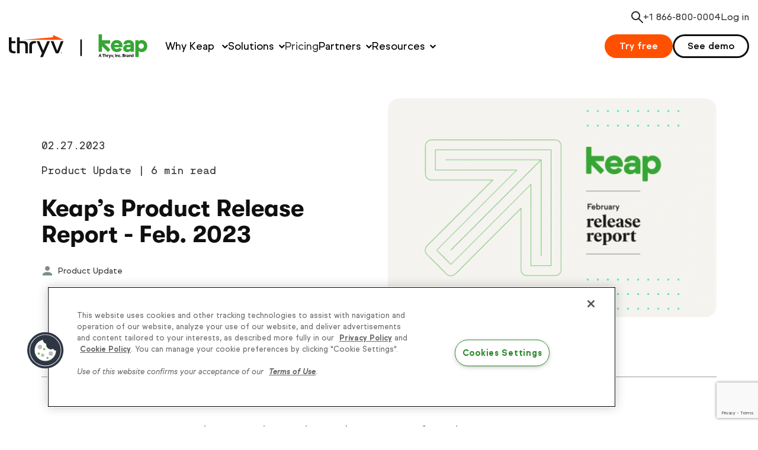

--- FILE ---
content_type: text/html; charset=UTF-8
request_url: https://keap.com/product-updates/february-2023
body_size: 35291
content:
<!DOCTYPE html>

<html class="no-js" lang="en">
    <head>
        <meta charset="utf-8">
<meta http-equiv="x-ua-compatible" content="ie=edge">
<meta name="viewport" content="width=device-width, initial-scale=1">
<meta name="csrf-token" content="9H9HZsE0QhjFIKh16lODn0dHYqi5TVWPeQSiqXgT">





    <title>Keap’s Product Release Report - Feb. 2023</title>
<meta name="description" content="Welcome to the Product Release Report for Feb. 2023! We’ve added features to improve your contact segmentation, improve search functionality, accept new forms of payment and more.">
<meta name="robots" content="index, follow">
<link rel="canonical" href="https://keap.com/product-updates/february-2023">
    <meta property="og:title" content="Keap’s Product Release Report - Feb. 2023">
<meta property="og:description" content="Welcome to the Product Release Report for Feb. 2023! We’ve added features to improve your contact segmentation, improve search functionality, accept new forms of payment and more.">
<meta property="og:image:alt" content="Keap’s Product Release Report February 2023">
<meta property="og:type" content="website">
<meta property="og:url" content="https://keap.com/product-updates/february-2023">
<meta property="og:image" content="https://assets.keap.com/image/upload/b_rgb:FFFFFF,c_fill,f_auto,g_face,h_630,q_95,w_1200/v1677530716/keap/keap-pages/product/release-report-feb-2023/february-product-release-report.webp">

    <meta name="twitter:card" content="summary_large_image">
<meta name="twitter:title" content="Keap’s Product Release Report - Feb. 2023">
<meta name="twitter:description" content="Welcome to the Product Release Report for Feb. 2023! We’ve added features to improve your contact segmentation, improve search functionality, accept new forms of payment and more.">
<meta name="twitter:site" content="@keapgrowing">
<meta name="twitter:image" content="https://assets.keap.com/image/upload/b_rgb:FFFFFF,c_fill,f_auto,g_face,h_418,q_95,w_800/v1677530716/keap/keap-pages/product/release-report-feb-2023/february-product-release-report.webp">
<meta name="twitter:image:alt" content="Keap’s Product Release Report February 2023">
    <script type="application/ld+json">{"@context":"https://schema.org","@type":"WebPage","name":"Keap’s Product Release Report - Feb. 2023","description":"Welcome to the Product Release Report for Feb. 2023! We’ve added features to improve your contact segmentation, improve search functionality, accept new forms of payment and more.","url":"http://keap.com/product-updates/february-2023","datePublished":"2023-02-27","dateModified":"2023-02-27"}</script>
    



<link rel="apple-touch-icon" sizes="192x192" href="/apple-touch-icon.png">
<link rel="icon" type="image/png" href="/favicon-32x32.png" sizes="32x32">
<link rel="icon" type="image/png" href="/favicon-16x16.png" sizes="16x16">
<link rel="icon" type="image/png" href="/android-chrome-512x512.png" sizes="512x512">
<link rel="icon" type="image/png" href="/android-chrome-256x256.png" sizes="256x256">
<link rel="icon" type="image/png" href="/android-chrome-192x192.png" sizes="192x192">
<link rel="manifest" href="/site.webmanifest">
<link rel="mask-icon" href="/safari-pinned-tab.svg" color="#5bbad5">
<meta name="msapplication-TileColor" content="#FFFFFF">
<meta name="msapplication-TileImage" content="/mstile-150x150.png">
<meta name="theme-color" content="#FFFFFF">

<link rel="preconnect" href="https://keap.com">
    <link rel="preconnect" href="https://assets.keap.com">
    <link rel="preconnect" href="https://www.google.com">
    <link rel="preconnect" href="https://adservice.google.com">
    <link rel="preconnect" href="https://www.google-analytics.com">
    <link rel="preconnect" href="https://www.facebook.com">
    <link rel="preconnect" href="https://connect.facebook.net">
        <link rel="preload" as="style" href="https://keap.com/build/assets/app-BOPjUtl5.css" /><link rel="preload" as="style" href="https://keap.com/build/assets/global-Bm3mWPAC.css" /><link rel="stylesheet" href="https://keap.com/build/assets/app-BOPjUtl5.css" /><link rel="stylesheet" href="https://keap.com/build/assets/global-Bm3mWPAC.css" />
            <link rel="modulepreload" href="https://keap.com/build/assets/js/standard-page-l0sNRNKZ.js" /><script type="module" src="https://keap.com/build/assets/js/standard-page-l0sNRNKZ.js"></script>        <link rel="preload" as="style" href="https://keap.com/build/assets/post-BXt-aClu.css" /><link rel="stylesheet" href="https://keap.com/build/assets/post-BXt-aClu.css" />    <link rel="preload" as="style" href="https://keap.com/build/assets/marketo-form-1699-BV3wkeW8.css" /><link rel="stylesheet" href="https://keap.com/build/assets/marketo-form-1699-BV3wkeW8.css" />        <link rel="preload" as="style" href="https://keap.com/build/assets/marketo-form-DHUGCSHQ.css" /><link rel="stylesheet" href="https://keap.com/build/assets/marketo-form-DHUGCSHQ.css" />            <script type="application/javascript">
    window.Keap = {
        env: {"VITE_FREE_TRIAL_URL":"https:\/\/try.keap.com","VITE_KEAP_APP_URL":"https:\/\/keap.app\/","VITE_PUSHER_APP_KEY":"36feb58b1320407c58c8","VITE_RECAPTCHA_ENTERPRISE_LIVE_KEY_ID":"6LeWQukeAAAAADOzmpVYl4TuwbKdgcv4YX8hwxSL","VITE_RECAPTCHA_ENTERPRISE_TEST_KEY_ID":"6LcGM-oeAAAAAMsaAYq-XvD1_Hnn7RSZQIOHbOyl","VITE_GA360_TRACKER_ID":"UA-67121508-30","VITE_MARKETO_HOSTNAME":"app-sj08","VITE_SIGN_IN_URL":"https:\/\/signin.infusionsoft.com\/login","VITE_ALGOLIASEARCH_APPLICATION_ID":"M0UY74P5PG","VITE_ALGOLIASEARCH_API_KEY_SEARCH":"d7f59b15540b10a8b01f1d15081675a6","VITE_ENV":"production","VITE_PUSHER_APP_CLUSTER":"mt1","VITE_MUNCHKIN_ID":"836-CLB-587","VITE_APP_URL":"https:\/\/keap.com"},
        ipCountry: 'us',
        urlParams: new URLSearchParams(window.location.search),
    };
</script>



    <script src="https://cdn.optimizely.com/js/745361373.js"></script>

    <script type="application/javascript">
        // Google Tag Manager
        (function(w,d,s,l,i){w[l]=w[l]||[];w[l].push({'gtm.start':
        new Date().getTime(),event:'gtm.js'});var f=d.getElementsByTagName(s)[0],
        j=d.createElement(s),dl=l!='dataLayer'?'&l='+l:'';j.async=true;j.src=
        'https://www.googletagmanager.com/gtm.js?id='+i+dl;f.parentNode.insertBefore(j,f);
        })(window,document,'script','dataLayer','GTM-PG2V4RZ');
        // End Google Tag Manager

        if (document.referrer.length) {
            const referrerHostname = new URL(document.referrer).hostname;

            if (referrerHostname !== window.location.hostname) {
                window.localStorage.setItem('externalReferrer', document.referrer);
            }
        }
    </script>
    <script type="text/javascript" src="//script.crazyegg.com/pages/scripts/0124/0105.js" async="async"></script>

    </head>
    <body class="antialiased">
                    <div class="main-nav">
    
    <div class="mobile-nav-header">
        <div class="no-text-spacing">
            <a href="https://keap.com" data-event-label="Keap logo" class="mobile-nav-header__logo" aria-label="Keap logo">
                <svg width="234" height="40" viewBox="0 0 234 40" fill="none" xmlns="http://www.w3.org/2000/svg">
<path fill-rule="evenodd" clip-rule="evenodd" d="M32.0373 31.9038V16.9472C31.9241 14.2859 30.1059 12.3097 27.5285 11.7898C26.3377 11.5507 25.1016 11.4795 23.8829 11.4432C21.9981 11.3881 20.112 11.4284 18.1287 11.4284V4.90063H13.7078V31.893H18.1819V14.9939C20.3611 14.9939 22.4643 14.9294 24.5609 15.0181C25.8582 15.0745 26.8532 15.8268 27.2315 17.1017C27.5086 18.0381 27.6644 19.0457 27.6791 20.0237C27.7297 23.6792 27.699 31.5719 27.699 31.9038H32.0373ZM38.9329 31.9132C38.9329 30.6154 38.9156 24.4087 38.9329 20.7801C38.9356 20.0587 39.0115 19.3305 39.11 18.6145C39.4231 16.3212 40.5992 15.1873 42.8809 14.9764C43.7973 14.8918 44.7217 14.881 45.6621 14.8367V11.4324C43.4697 11.4727 41.3105 11.2417 39.198 11.8341C36.7831 12.5085 35.21 14.0266 34.7478 16.5617C34.5866 17.4282 34.5 18.3176 34.4947 19.1988V31.9132H38.9329Z" fill="#121212"/>

<!-- Masked group 1 - recreated without mask -->
<g>
<path fill-rule="evenodd" clip-rule="evenodd" d="M8.40203 28.3811C6.12166 28.1689 4.94551 27.0363 4.63116 24.7431C4.53259 24.027 4.458 23.2989 4.454 22.5761C4.44867 21.1467 4.45001 18.1307 4.454 14.9951H11.0714V11.5196H4.458C4.46199 8.00384 4.46599 5.05633 4.454 4.99051H0.0157981C0.00114619 5.22964 -0.0108418 20.1566 0.0157981 24.1587C0.0237901 25.04 0.109038 25.9307 0.267545 26.7972C0.731079 29.3323 2.3055 30.849 4.7204 31.5234C6.83294 32.1172 8.98944 31.8835 11.1846 31.9251V28.5195C10.2428 28.4765 9.31978 28.4644 8.40203 28.3811Z" fill="#121212"/>
</g>

<!-- Masked group 2 - recreated without mask -->
<g>
<path fill-rule="evenodd" clip-rule="evenodd" d="M70.7092 11.4452H74.9063C75.1381 11.4452 75.4618 11.7985 75.5604 12.0511C77.3359 16.7074 81.3319 27.3126 81.5317 27.7922C82.0338 26.7792 85.7701 16.9399 87.559 12.0887C87.7521 11.5728 87.9919 11.4237 88.5353 11.4237H92.3874C92.3115 11.687 87.218 24.2119 84.7471 30.2896C84.2436 31.5296 83.4218 32.2 82.0738 32.157C81.7794 32.1462 81.4851 32.1436 81.1934 32.157C79.7788 32.2161 78.9196 31.5162 78.3948 30.2198C76.4541 25.4264 71.3486 13.0143 70.7092 11.4452Z" fill="#121212"/>
</g>

<!-- Masked group 3 - recreated without mask -->
<g>
<path fill-rule="evenodd" clip-rule="evenodd" d="M52.7894 38.6025C54.1467 38.6025 55.3908 38.5757 56.6375 38.6146C57.1583 38.6308 57.4154 38.4803 57.6418 37.9698C61.43 29.443 65.2489 20.9269 69.0597 12.4055C69.1836 12.1314 69.2835 11.8466 69.422 11.4933C68.0234 11.4933 66.746 11.5148 65.4686 11.4825C65.0264 11.4731 64.8173 11.629 64.6428 12.0347C63.6438 14.3709 62.6182 16.6924 61.5979 19.0219C60.4164 21.7155 59.2336 24.4051 58.0015 27.2075C57.6791 26.4377 57.3941 25.7808 57.1224 25.1184C55.3282 20.7926 53.5433 16.4667 51.7398 12.1502C51.6332 11.8977 51.3721 11.5322 51.171 11.5255C49.7671 11.4718 48.3632 11.4946 46.886 11.4946C46.9672 11.723 47.0059 11.8735 47.0671 12.0145C49.7844 18.1514 52.4844 24.3003 55.2469 30.4143C55.7078 31.4407 55.8357 32.2602 55.2669 33.3081C54.3545 34.99 53.6325 36.7755 52.7894 38.6025Z" fill="#121212"/>
</g>

<!-- Masked group 4 - recreated without mask -->
<g>
<path fill-rule="evenodd" clip-rule="evenodd" d="M92.3891 9.20958L83.4208 5.1094L75.4168 1.44718C74.9666 1.24029 74.4551 1.57212 74.4551 2.07323V4.41081C74.4551 4.76682 74.182 5.06641 73.8291 5.09462L50.5764 6.97275L22.8843 9.20958H92.3891Z" fill="#FF5000"/>
</g>

<path fill-rule="evenodd" clip-rule="evenodd" d="M88.1759 31.1917H88.2611C88.3211 31.1917 88.3664 31.1769 88.3983 31.1501C88.429 31.1191 88.4449 31.0788 88.4449 31.0251C88.4449 30.9646 88.429 30.9256 88.3997 30.9001C88.3703 30.8786 88.3224 30.8651 88.2585 30.8651H88.1759V31.1917ZM88.6783 31.0197C88.6783 31.1622 88.6157 31.2562 88.4905 31.3073L88.7808 31.7992H88.5224L88.2867 31.3718H88.1761V31.7992H87.9443V30.6823H88.2654C88.4079 30.6823 88.5118 30.7106 88.5784 30.767C88.645 30.8235 88.6783 30.9068 88.6783 31.0197ZM87.533 31.2403C87.533 31.3814 87.5676 31.5105 87.6369 31.6301C87.7048 31.7497 87.7994 31.8451 87.9193 31.9137C88.0378 31.9836 88.167 32.0185 88.3042 32.0185C88.4427 32.0185 88.5719 31.9836 88.6918 31.9123C88.8104 31.8424 88.9049 31.747 88.9729 31.6274C89.0408 31.5091 89.0754 31.3801 89.0754 31.2403C89.0754 31.1032 89.0408 30.9715 88.9715 30.8505C88.9023 30.7296 88.8077 30.6355 88.6878 30.5656C88.5679 30.4971 88.4401 30.4621 88.3042 30.4621C88.167 30.4621 88.0391 30.4957 87.9206 30.5643C87.8034 30.6328 87.7088 30.7269 87.6382 30.8479C87.5676 30.9688 87.533 31.1005 87.533 31.2403ZM87.3821 31.2401C87.3821 31.0748 87.422 30.9202 87.5046 30.7764C87.5859 30.6313 87.6978 30.5184 87.8416 30.4364C87.9841 30.3504 88.1387 30.3114 88.3038 30.3114C88.4677 30.3114 88.6208 30.3504 88.7634 30.435C88.9059 30.5157 89.0191 30.6286 89.1017 30.7737C89.1843 30.9175 89.2256 31.0734 89.2256 31.2401C89.2256 31.4027 89.1856 31.556 89.107 31.6971C89.0271 31.8409 88.9165 31.9551 88.7727 32.0398C88.6302 32.1258 88.4743 32.1702 88.3038 32.1702C88.1347 32.1702 87.9788 32.1258 87.835 32.0411C87.6924 31.9551 87.5805 31.8409 87.5006 31.6984C87.422 31.556 87.3821 31.4027 87.3821 31.2401Z" fill="#121212"/>

<path d="M120.708 8.58641H123.175V36.6142H120.708V8.58641Z" fill="black"/>

<g>
<path d="M170.788 26.5781L168.144 29.249C167.718 29.7158 167.174 29.6761 166.746 29.249L157.261 19.7896V28.598C157.261 29.2197 156.912 29.5672 156.289 29.5672H152.48C151.858 29.5672 151.51 29.2176 151.51 28.598V0.969177C151.51 0.349574 151.86 0 152.48 0H156.291C156.912 0 157.263 0.349574 157.263 0.969177V10.0162H170.128C170.75 10.0162 171.101 10.3658 171.101 10.9854V14.8244C171.101 15.4461 170.752 15.7936 170.128 15.7936H161.383L170.788 25.1839C171.214 25.611 171.214 26.1154 170.788 26.5781Z" fill="#36A635"/>
<path d="M191.895 19.752C191.895 20.1392 191.857 20.5662 191.817 20.9535C191.74 21.5752 191.351 21.8473 190.769 21.8473H178.019C178.681 23.5533 180.35 24.6795 182.45 24.6795C183.966 24.6795 185.125 24.0975 185.988 23.164C186.377 22.6993 186.805 22.5841 187.309 22.896L190.263 24.6816C190.807 25.029 190.963 25.4958 190.574 26.0003C188.787 28.485 185.833 29.9984 182.374 29.9984C176.466 29.9984 172.19 25.5754 172.19 19.8315C172.19 14.0876 176.27 9.58501 182.062 9.58501C187.899 9.58083 191.895 13.9264 191.895 19.7499V19.752ZM186.219 17.6964C185.675 15.8271 184.119 14.8244 182.099 14.8244C179.96 14.8244 178.406 15.8334 177.902 17.6964H186.219Z" fill="#36A635"/>
<path d="M211.133 17.307V28.6001C211.133 29.2218 210.785 29.5693 210.163 29.5693H206.47C205.848 29.5693 205.5 29.2218 205.5 28.6001V27.474C204.028 29.2218 202.274 29.9963 200.097 29.9963C195.815 29.9963 192.983 27.5514 192.983 23.8652C192.983 20.179 195.782 17.5792 199.939 17.5792H205.497V17.1521C205.497 15.7559 204.175 14.8244 202.232 14.8244C200.989 14.8244 199.782 15.2891 199.238 15.9485C198.889 16.3755 198.616 16.6477 198.073 16.6477H194.461C193.799 16.6477 193.411 16.2981 193.524 15.712C194.264 12.0258 197.451 9.58084 202.152 9.58084C207.562 9.58502 211.131 12.6893 211.131 17.307H211.133ZM205.497 22.312V21.6526H200.874C199.318 21.6526 198.696 22.4669 198.696 23.5554C198.696 24.5644 199.513 25.3807 201.493 25.3807C203.904 25.3786 205.495 24.1394 205.495 22.3141L205.497 22.312Z" fill="#36A635"/>
<path d="M233.716 19.8294C233.716 25.4959 229.714 29.9963 224.427 29.9963C222.212 29.9963 220.345 29.1821 219.142 27.8235V37.4316C219.142 38.0512 218.791 38.4008 218.17 38.4008H214.36C213.739 38.4008 213.39 38.0512 213.39 37.4316V10.9812C213.39 10.3616 213.739 10.012 214.36 10.012H218.052C218.673 10.012 219.024 10.3616 219.024 10.9812V12.0676C220.267 10.4767 222.172 9.58293 224.349 9.58293C229.597 9.58293 233.716 14.0457 233.716 19.8294ZM227.963 19.8294C227.963 17.1898 226.09 15.1719 223.532 15.1719C220.811 15.1719 218.946 17.1898 218.946 19.8294C218.946 22.469 220.811 24.4074 223.532 24.4074C226.096 24.4074 227.963 22.3895 227.963 19.8294Z" fill="#36A635"/>
<path d="M155.23 38.3087L154.865 37.1113H153.028L152.662 38.3087H151.51L153.29 33.2618H154.598L156.385 38.3087H155.232H155.23ZM154.611 36.2175C154.273 35.1332 154.082 34.5199 154.04 34.3775C153.998 34.2352 153.966 34.1222 153.947 34.0405C153.872 34.3336 153.653 35.0599 153.296 36.2175H154.611Z" fill="black"/>
<path d="M160.091 38.3087H159.023V34.1682H157.654V33.2807H161.46V34.1682H160.091V38.3087Z" fill="black"/>
<path d="M165.324 38.3087H164.272V36.0626C164.272 35.5079 164.064 35.2316 163.65 35.2316C163.356 35.2316 163.144 35.3321 163.012 35.5309C162.882 35.7298 162.815 36.0542 162.815 36.5001V38.3087H161.763V32.9583H162.815V34.0489C162.815 34.1347 162.806 34.3336 162.792 34.6476L162.766 34.9574H162.821C163.056 34.5806 163.428 34.3943 163.938 34.3943C164.392 34.3943 164.734 34.5157 164.969 34.7585C165.204 35.0013 165.322 35.3509 165.322 35.803V38.3087H165.324Z" fill="black"/>
<path d="M168.111 34.3922C168.253 34.3922 168.371 34.4027 168.466 34.4236L168.386 35.4074C168.3 35.3844 168.197 35.3739 168.075 35.3739C167.739 35.3739 167.479 35.4597 167.29 35.6314C167.103 35.803 167.008 36.0438 167.008 36.3536V38.3108H165.956V34.4675H166.752L166.908 35.1144H166.96C167.08 34.8988 167.241 34.725 167.445 34.5931C167.649 34.4613 167.869 34.3943 168.109 34.3943L168.111 34.3922Z" fill="black"/>
<path d="M168.455 34.4654H169.608L170.336 36.6278C170.399 36.8162 170.441 37.038 170.464 37.2955H170.485C170.511 37.059 170.561 36.8371 170.634 36.6278L171.348 34.4654H172.476L170.844 38.8006C170.695 39.2025 170.481 39.5018 170.204 39.7007C169.927 39.8995 169.603 40 169.234 40C169.051 40 168.875 39.9812 168.698 39.9414V39.1083C168.824 39.1376 168.963 39.1522 169.112 39.1522C169.299 39.1522 169.461 39.0957 169.599 38.9827C169.738 38.8696 169.847 38.698 169.925 38.4677L169.988 38.2793L168.457 34.4633L168.455 34.4654Z" fill="black"/>
<path d="M173.862 38.3087L172.392 34.4654H173.492L174.238 36.655C174.32 36.9334 174.372 37.195 174.393 37.4421H174.414C174.425 37.2223 174.477 36.9606 174.57 36.655L175.311 34.4654H176.411L174.941 38.3087H173.862Z" fill="black"/>
<path d="M177.27 37.5697C177.15 38.0324 176.949 38.5808 176.663 39.2171H175.905C176.054 38.608 176.172 38.0324 176.254 37.4902H177.22L177.272 37.5697H177.27Z" fill="black"/>
<path d="M179.5 38.3087V33.2807H180.569V38.3087H179.5Z" fill="black"/>
<path d="M184.871 38.3087H183.819V36.0626C183.819 35.7863 183.769 35.577 183.67 35.4388C183.571 35.3007 183.414 35.2316 183.198 35.2316C182.904 35.2316 182.691 35.33 182.559 35.5246C182.429 35.7214 182.362 36.0458 182.362 36.5001V38.3087H181.31V34.4654H182.114L182.255 34.9574H182.314C182.431 34.7711 182.593 34.6308 182.799 34.5366C183.004 34.4424 183.237 34.3943 183.5 34.3943C183.949 34.3943 184.289 34.5157 184.52 34.7564C184.751 34.9971 184.869 35.3467 184.869 35.803V38.3087H184.871Z" fill="black"/>
<path d="M187.107 38.3777C185.906 38.3777 185.308 37.7205 185.308 36.408C185.308 35.7549 185.472 35.2567 185.797 34.9113C186.123 34.5659 186.591 34.3943 187.202 34.3943C187.647 34.3943 188.048 34.4822 188.403 34.6559L188.092 35.4681C187.926 35.4011 187.773 35.3467 187.63 35.3048C187.487 35.263 187.345 35.242 187.202 35.242C186.654 35.242 186.381 35.6293 186.381 36.4038C186.381 37.1783 186.654 37.5321 187.202 37.5321C187.403 37.5321 187.592 37.5048 187.765 37.4504C187.937 37.396 188.109 37.3123 188.281 37.1971V38.0951C188.111 38.204 187.939 38.2773 187.765 38.3191C187.59 38.361 187.372 38.3798 187.107 38.3798V38.3777Z" fill="black"/>
<path d="M188.743 37.8167C188.743 37.6242 188.796 37.4776 188.898 37.3792C189.001 37.2809 189.153 37.2306 189.35 37.2306C189.547 37.2306 189.688 37.2809 189.793 37.3813C189.898 37.4818 189.95 37.6262 189.95 37.8146C189.95 38.003 189.898 38.1391 189.791 38.2417C189.686 38.3463 189.539 38.3987 189.35 38.3987C189.161 38.3987 189.008 38.3484 188.901 38.2459C188.796 38.1433 188.741 38.0009 188.741 37.8146L188.743 37.8167Z" fill="black"/>
<path d="M192.117 33.2827H193.686C194.402 33.2827 194.921 33.3853 195.244 33.5863C195.567 33.7893 195.729 34.1117 195.729 34.5534C195.729 34.8527 195.658 35.0997 195.517 35.2923C195.376 35.4849 195.187 35.6 194.952 35.6398V35.6732C195.271 35.7444 195.502 35.8784 195.643 36.0731C195.784 36.2677 195.855 36.5273 195.855 36.8497C195.855 37.3081 195.689 37.666 195.357 37.9214C195.026 38.1768 194.574 38.3066 194.003 38.3066H192.117V33.2786V33.2827ZM193.186 35.2734H193.808C194.098 35.2734 194.308 35.2295 194.438 35.1395C194.568 35.0495 194.633 34.9029 194.633 34.6957C194.633 34.5031 194.562 34.365 194.421 34.2812C194.28 34.1975 194.056 34.1556 193.749 34.1556H193.186V35.2734ZM193.186 36.1191V37.4295H193.883C194.177 37.4295 194.396 37.373 194.534 37.262C194.675 37.149 194.744 36.9773 194.744 36.7471C194.744 36.3305 194.446 36.1212 193.848 36.1212H193.186V36.1191Z" fill="black"/>
<path d="M198.532 34.3922C198.675 34.3922 198.793 34.4027 198.887 34.4236L198.807 35.4074C198.721 35.3844 198.618 35.3739 198.497 35.3739C198.161 35.3739 197.9 35.4597 197.711 35.6314C197.522 35.803 197.43 36.0438 197.43 36.3536V38.3108H196.378V34.4675H197.174L197.329 35.1144H197.382C197.501 34.8988 197.663 34.725 197.867 34.5931C198.07 34.4613 198.291 34.3943 198.53 34.3943L198.532 34.3922Z" fill="black"/>
<path d="M201.535 38.3087L201.331 37.7853H201.304C201.128 38.0072 200.945 38.1621 200.758 38.248C200.571 38.3338 200.325 38.3777 200.025 38.3777C199.656 38.3777 199.364 38.2731 199.152 38.0617C198.94 37.8502 198.833 37.5509 198.833 37.1616C198.833 36.7722 198.975 36.4519 199.261 36.2594C199.546 36.0647 199.979 35.9579 200.556 35.937L201.226 35.9161V35.7486C201.226 35.3593 201.027 35.1646 200.626 35.1646C200.317 35.1646 199.956 35.2567 199.54 35.443L199.192 34.7355C199.635 34.5031 200.128 34.388 200.668 34.388C201.207 34.388 201.581 34.501 201.858 34.725C202.133 34.949 202.272 35.2923 202.272 35.7507V38.3128H201.537L201.535 38.3087ZM201.224 36.5273L200.817 36.5419C200.51 36.5503 200.283 36.6068 200.134 36.7073C199.985 36.8078 199.91 36.9606 199.91 37.1678C199.91 37.463 200.08 37.6116 200.42 37.6116C200.664 37.6116 200.859 37.5425 201.004 37.4023C201.151 37.262 201.222 37.0778 201.222 36.8455V36.5294L201.224 36.5273Z" fill="black"/>
<path d="M206.461 38.3087H205.409V36.0626C205.409 35.7863 205.359 35.577 205.26 35.4388C205.161 35.3007 205.004 35.2316 204.788 35.2316C204.494 35.2316 204.279 35.33 204.149 35.5246C204.019 35.7193 203.952 36.0458 203.952 36.5001V38.3087H202.9V34.4654H203.704L203.845 34.9574H203.904C204.021 34.7711 204.183 34.6308 204.389 34.5366C204.594 34.4424 204.828 34.3943 205.09 34.3943C205.539 34.3943 205.88 34.5157 206.11 34.7564C206.341 34.9971 206.459 35.3467 206.459 35.803V38.3087H206.461Z" fill="black"/>
<path d="M208.351 38.3777C207.897 38.3777 207.542 38.2019 207.284 37.8523C207.026 37.5007 206.896 37.015 206.896 36.3954C206.896 35.7758 207.028 35.2734 207.291 34.9218C207.553 34.5701 207.916 34.3943 208.378 34.3943C208.863 34.3943 209.233 34.5827 209.489 34.9574H209.523C209.47 34.6706 209.443 34.4152 209.443 34.1912V32.9604H210.499V38.3108H209.693L209.489 37.8126H209.445C209.206 38.1914 208.84 38.3798 208.351 38.3798V38.3777ZM208.72 37.5425C208.989 37.5425 209.187 37.4651 209.313 37.3081C209.439 37.1532 209.506 36.8873 209.518 36.5147V36.4017C209.518 35.9893 209.455 35.6942 209.327 35.5142C209.199 35.3362 208.991 35.2462 208.704 35.2462C208.469 35.2462 208.288 35.3446 208.158 35.5435C208.028 35.7423 207.962 36.0291 207.962 36.408C207.962 36.7869 208.028 37.0695 208.16 37.2599C208.292 37.4504 208.479 37.5446 208.723 37.5446L208.72 37.5425Z" fill="black"/>
</g>
</svg>
            </a>
        </div>

                    <div>
                <a
                    href="https://keap.com/product-demo"
                    class="button !tw-text-[16px] !tw-font-bold !tw-px-7 !tw-py-2 margin-bottom-0"
                    data-event-label="See demo (mobile nav)"
                >See demo</a>
            </div>
        

                    <div id="mobile-hamburger-container" class="clickable">
                <button id="hamburger" type="button" class="menu-hamburger no-text-spacing clickable">
                    <span></span>
                    <span></span>
                    <span></span>
                    <span class="sr-only">Menu</span>
                </button>
            </div>
        
    </div>
    
    <nav id="mobile-nav-container" class="mobile-nav hide" area-label="Mobile">
    <div class="mobile-nav__inner bkgd-gray-60">
        <div class="mobile-nav__scroll-container">
            <ul class="no-bullets margin-bottom-0">
                <li id="mobile-why-keap" class="menu-items">
                    <button id="mobile-subnav-title-why-keap" class="subnav-title txt-bold down">Why Keap</button>
                    <div id="mobile-why-keap-content" class="mobile-nav__subnav-contents">
                        <p class="h5 !tw-my-4">Trusted by over <span class="txt-green-2">200,000</span> small <br/> businesses for <span class="txt-green-2">20+</span> years</p>
                        <ul class="no-bullets">
                            <li class="card-container box-shadow rounded bkgd-white">
                                <div class="card-container__title-container">
                                    <svg width="30" height="30" viewBox="0 0 30 30" fill="none" xmlns="http://www.w3.org/2000/svg">
<path d="M28.75 28.75H10V10H28.75L20 20L28.75 28.75Z" fill="#BFBFBF"/>
<path d="M20 1.25H1.25V20H20V1.25Z" fill="#36A635"/>
<path d="M20 10H10V20H20V10Z" fill="#0A0B0D"/>
<path d="M9.375 8.10625H6.1375L9.375 11.25L8.0875 12.5L5 9.375V12.5H3.125V3.125H5V6.25H9.375V8.10625Z" fill="white"/>
</svg>
                                    <p class="txt-bold card-container__title-container__title">#1 HubSpot Alternative</p>
                                </div>
                                <p class="small margin-bottom-0 card-container__description">See why out of all HubSpot Alternatives, Keap is #1</p>
                                <a href="https://keap.com/compare/hubspot" class="link green clickable small" data-event-label="Learn more" tabindex="-1" >Learn more</a>
                            </li>
                            <li class="card-container box-shadow rounded bkgd-white">
                                <div class="card-container__title-container">
                                    <svg width="30" height="30" viewBox="0 0 30 30" fill="none" xmlns="http://www.w3.org/2000/svg">
<path d="M1.25 0.624939H15V28.7499H1.25V0.624939Z" fill="#36A635"/>
<path d="M12.5 8.75006H28.75V28.7501H12.5V8.75006Z" fill="#BFBFBF"/>
<path d="M16.875 9.99994H19.375V12.4999H16.875V9.99994Z" fill="white"/>
<path d="M16.875 13.7499H19.375V16.2499H16.875V13.7499Z" fill="white"/>
<path d="M16.875 17.4999H19.375V19.9999H16.875V17.4999Z" fill="white"/>
<path d="M20.625 9.99994H23.125V12.4999H20.625V9.99994Z" fill="white"/>
<path d="M20.625 13.7499H23.125V16.2499H20.625V13.7499Z" fill="white"/>
<path d="M20.625 17.4999H23.125V19.9999H20.625V17.4999Z" fill="white"/>
<path d="M24.375 9.99994H26.875V12.4999H24.375V9.99994Z" fill="white"/>
<path d="M24.375 13.7499H26.875V16.2499H24.375V13.7499Z" fill="white"/>
<path d="M24.375 17.4999H26.875V19.9999H24.375V17.4999Z" fill="white"/>
<path d="M3.125 2.49994H5.625V4.99994H3.125V2.49994Z" fill="white"/>
<path d="M3.125 6.24994H5.625V8.74994H3.125V6.24994Z" fill="white"/>
<path d="M3.125 9.99994H5.625V12.4999H3.125V9.99994Z" fill="white"/>
<path d="M3.125 13.7499H5.625V16.2499H3.125V13.7499Z" fill="white"/>
<path d="M3.125 17.4999H5.625V19.9999H3.125V17.4999Z" fill="white"/>
<path d="M6.875 2.49994H9.375V4.99994H6.875V2.49994Z" fill="white"/>
<path d="M6.875 6.24994H9.375V8.74994H6.875V6.24994Z" fill="white"/>
<path d="M6.875 9.99994H9.375V12.4999H6.875V9.99994Z" fill="white"/>
<path d="M6.875 13.7499H9.375V16.2499H6.875V13.7499Z" fill="white"/>
<path d="M6.875 17.4999H9.375V19.9999H6.875V17.4999Z" fill="white"/>
<path d="M10.625 2.49994H13.125V4.99994H10.625V2.49994Z" fill="white"/>
<path d="M10.625 6.24994H13.125V8.74994H10.625V6.24994Z" fill="white"/>
<path d="M10.625 9.99994H13.125V12.4999H10.625V9.99994Z" fill="white"/>
<path d="M10.625 13.7499H13.125V16.2499H10.625V13.7499Z" fill="white"/>
<path d="M10.625 17.4999H13.125V19.9999H10.625V17.4999Z" fill="white"/>
<path d="M11.875 8.75006H15V28.7501H11.875V8.75006Z" fill="#0F0F0F"/>
<path d="M24.375 6.24994H25.625V8.74994H24.375V6.24994Z" fill="#BFBFBF"/>
<path d="M20 7.5H21.25V8.75H20V7.5Z" fill="#BFBFBF"/>
</svg>
                                    <p class="txt-bold card-container__title-container__title">Keap by industry</p>
                                </div>
                                <p class="small margin-bottom-0 card-container__description">How small businesses like yours grow with Keap</p>
                                <a href="https://keap.com/industry" class="link green clickable small" data-event-label="Learn more" tabindex="-1">Learn more</a>
                            </li>
                            <li class="card-container box-shadow rounded bkgd-white">
                                <div class="card-container__title-container">
                                    <svg width="30" height="30" viewBox="0 0 30 30" fill="none" xmlns="http://www.w3.org/2000/svg">
<g clip-path="url(#clip0_302_2746)">
<path d="M10 2.5H1.25V11.25H10V2.5Z" fill="#BFBFBF"/>
<path d="M10 20.0219H1.25V28.7719H10V20.0219Z" fill="#36A635"/>
<path d="M12.6908 2.97499L5.62207 10.0437L5.60957 10.0312L5.59082 10.0437L2.05957 6.51249L3.82832 4.74374L5.60957 6.52499L10.9221 1.20624L12.6908 2.97499Z" fill="#36A635"/>
<path d="M12.6908 20.4969L5.62207 27.5656L5.60957 27.5531L5.59082 27.5656L2.05957 24.0344L3.82832 22.2656L5.60957 24.0469L10.9221 18.7281L12.6908 20.4969Z" fill="#BFBFBF"/>
<path d="M9.9999 2.5V5.66875L5.6249 10.0437L5.60615 10.0312L5.59365 10.0437L2.05615 6.5125L3.83115 4.74375L5.60615 6.525L9.6249 2.5H9.9999Z" fill="#0A0B0D"/>
<path d="M9.9999 20.025V23.1938L5.6249 27.5688L5.60615 27.55L5.59365 27.5688L2.05615 24.0375L3.83115 22.2688L5.60615 24.05L9.61865 20.025H9.9999Z" fill="#0A0B0D"/>
<path d="M9.9999 2.5V5.66875L5.6249 10.0437L5.60615 10.0312L5.59365 10.0437L2.05615 6.5125L3.83115 4.74375L5.60615 6.525L9.6249 2.5H9.9999Z" fill="#0A0B0D"/>
<path d="M9.9999 20.025V23.1938L5.6249 27.5688L5.60615 27.55L5.59365 27.5688L2.05615 24.0375L3.83115 22.2688L5.60615 24.05L9.61865 20.025H9.9999Z" fill="#0A0B0D"/>
<path d="M28.75 2.5H15.625V3.75H28.75V2.5Z" fill="#36A635"/>
<path d="M28.75 5H15.625V6.25H28.75V5Z" fill="#36A635"/>
<path d="M26.25 7.5H15.625V8.75H26.25V7.5Z" fill="#36A635"/>
<path d="M28.75 20H15.625V21.25H28.75V20Z" fill="#BFBFBF"/>
<path d="M28.75 22.5H15.625V23.75H28.75V22.5Z" fill="#BFBFBF"/>
<path d="M20 25H15.625V26.25H20V25Z" fill="#BFBFBF"/>
</g>
<defs>
<clipPath id="clip0_302_2746">
<rect width="30" height="30" fill="white"/>
</clipPath>
</defs>
</svg>
                                    <p class="txt-bold card-container__title-container__title">Compare Keap</p>
                                </div>
                                <p class="small margin-bottom-0 card-container__description">How we stack up against the competition</p>
                                <a href="https://keap.com/compare" class="link green clickable small" data-event-label="Learn more" tabindex="-1" >Learn more</a>
                            </li>
                            <li class="card-container box-shadow rounded bkgd-white">
                                <div class="card-container__title-container">
                                    <svg width="30" height="30" viewBox="0 0 30 30" fill="none" xmlns="http://www.w3.org/2000/svg">
<g clip-path="url(#clip0_302_2762)">
<rect width="30" height="30" fill="white"/>
<path d="M25 28.75H1.25C1.25032 26.5016 1.88896 24.2995 3.09163 22.3998C4.2943 20.5001 6.01158 18.9808 8.04375 18.0188C9.63181 17.2657 11.3674 16.875 13.125 16.875C14.8826 16.875 16.6182 17.2657 18.2062 18.0188C20.2384 18.9808 21.9557 20.5001 23.1584 22.3998C24.361 24.2995 24.9997 26.5016 25 28.75Z" fill="#36A635"/>
<path d="M13.125 21.875C17.2671 21.875 20.625 18.5171 20.625 14.375C20.625 10.2329 17.2671 6.875 13.125 6.875C8.98286 6.875 5.625 10.2329 5.625 14.375C5.625 18.5171 8.98286 21.875 13.125 21.875Z" fill="#BFBFBF"/>
<path d="M19.3125 18.6187C18.6227 19.6228 17.699 20.4439 16.621 21.0112C15.543 21.5785 14.3432 21.875 13.125 21.875C11.9068 21.875 10.707 21.5785 9.629 21.0112C8.551 20.4439 7.62726 19.6228 6.9375 18.6187C8.79935 17.4768 10.9409 16.8724 13.125 16.8724C15.3091 16.8724 17.4506 17.4768 19.3125 18.6187Z" fill="#0A0B0D"/>
<path d="M28.125 3.9091C28.1258 4.17637 28.0735 4.44116 27.9712 4.68828C27.8689 4.93539 27.7186 5.15996 27.529 5.34911L23.7501 9.12511L20.875 6.2502L24.8106 2.33353C25.1085 2.09001 25.47 1.93607 25.8526 1.88976C26.2353 1.84344 26.6233 1.90667 26.9711 2.07202C27.319 2.23738 27.6123 2.49802 27.8167 2.82339C28.021 3.14876 28.128 3.52537 28.125 3.9091Z" fill="#36A635"/>
<path d="M19.3751 3.9091C19.3743 4.17637 19.4266 4.44116 19.5288 4.68828C19.6311 4.93539 19.7814 5.15996 19.971 5.34911L23.75 9.1259L26.6259 6.25099L22.689 2.33353C22.3911 2.09001 22.0297 1.93607 21.6471 1.88976C21.2645 1.84344 20.8766 1.90667 20.5288 2.07202C20.181 2.23738 19.8877 2.49802 19.6834 2.82339C19.479 3.14876 19.3721 3.52537 19.3751 3.9091Z" fill="#36A635"/>
</g>
<defs>
<clipPath id="clip0_302_2762">
<rect width="30" height="30" fill="white"/>
</clipPath>
</defs>
</svg>
                                    <p class="txt-bold card-container__title-container__title">Customer stories</p>
                                </div>
                                <p class="small margin-bottom-0 card-container__description">How Keap customers get big results</p>
                                <a href="https://keap.com/customer-stories" class="link green clickable small" data-event-label="Learn more" tabindex="-1">Learn more</a>
                            </li>
                        </ul>
                    </div>
                </li>
                <li id="mobile-solutions" class="menu-items">
                    <button id="mobile-subnav-title-solutions" class="subnav-title txt-bold down">Solutions</button>
                    <div id="mobile-solutions-content" class="mobile-nav__subnav-contents">
                        <ul class="no-bullets">
                            <li class="category-svg-title-container">
                                <svg width="30" height="30" viewBox="0 0 30 30" fill="none" xmlns="http://www.w3.org/2000/svg">
<g clip-path="url(#clip0_302_2815)">
<path d="M13.75 1.25H1.25V18.125H13.75V1.25Z" fill="#36A635"/>
<path d="M13.75 28.75H1.25V23.125H13.75V28.75Z" fill="#BFBFBF"/>
<path d="M28.75 28.75H16.25V14.375H28.75V28.75Z" fill="#BFBFBF"/>
<path d="M23.405 11.875H16.25V1.25H28.75V11.875H25.482" fill="#BFBFBF"/>
<path d="M8.4375 18.125H4.375V13.125L8.4375 18.125Z" fill="#0A0B0D"/>
<path d="M9.79169 19.625H6.68725L4.375 21.25V18.125H8.4375L9.79169 19.625Z" fill="#BFBFBF"/>
</g>
<defs>
<clipPath id="clip0_302_2815">
<rect width="30" height="30" fill="white"/>
</clipPath>
</defs>
</svg>
                                <p class="h5 center-content margin-bottom-0 mobile-nav__subnav-contents__title-styling">Organize</p>
                            </li>
                            <hr class="mobile-nav__subnav-contents__hr" />
                            <li class="subnav-list-link">
                                <a href="https://keap.com/solutions/automation" class="clickable" data-event-label="Small business automation" tabindex="-1">Small business automation</a>
                                <p class="xsmall txt-normal">Automate to save time and scale</p>
                            </li>
                            <li class="subnav-list-link">
                                <a href="https://keap.com/solutions/best-crm-for-small-businesses" class="clickable" data-event-label="Small business CRM" tabindex="-1">Small business CRM</a>
                                <p class="xsmall txt-normal">Manage your customer list</p>
                            </li>
                            <li class="subnav-list-link">
                                <a href="https://keap.com/solutions/reporting" class="clickable" data-event-label="Reporting" tabindex="-1">Reporting</a>
                                <p class="xsmall txt-normal">Track your progress</p>
                            </li>
                            <li class="subnav-list-link">
                                <a href="https://keap.com/solutions/keap-business-line" class="clickable" data-event-label="Dedicated mobile number" tabindex="-1">Dedicated mobile number</a>
                                <p class="xsmall txt-normal">Receive calls and texts</p>
                            </li>
                            <li class="subnav-list-link">
                                <a href="https://keap.com/solutions/integrations" class="clickable" data-event-label="Connect your apps" tabindex="-1">Connect your apps</a>
                                <p class="xsmall txt-normal">Integrate your business apps</p>
                            </li>
                            <li class="category-svg-title-container">
                                <svg width="30" height="30" viewBox="0 0 30 30" fill="none" xmlns="http://www.w3.org/2000/svg">
<g clip-path="url(#clip0_302_2823)">
<path d="M3.75 10.625H1.25V15.625H3.75V10.625Z" fill="#36A635"/>
<path d="M9.11937 28.75H3.75L5.88063 18.75H11.25L9.11937 28.75Z" fill="#36A635"/>
<path d="M15 7.5H3.75V18.75H15V7.5Z" fill="#BFBFBF"/>
<path d="M9.375 13.125L28.75 25V1.25L9.375 13.125Z" fill="#36A635"/>
<path d="M15 9.67499V16.575L9.375 13.125L15 9.67499Z" fill="#0A0B0D"/>
<path d="M15 9.67499V16.575L9.375 13.125L15 9.67499Z" fill="#0A0B0D"/>
</g>
<defs>
<clipPath id="clip0_302_2823">
<rect width="30" height="30" fill="white"/>
</clipPath>
</defs>
</svg>
                                <p class="h5 center-content margin-bottom-0 mobile-nav__subnav-contents__title-styling">Market</p>
                            </li>
                            <hr class="mobile-nav__subnav-contents__hr" />
                            <li class="subnav-list-link">
                                <a href="https://keap.com/solutions/marketing-automation-examples" class="clickable" data-event-label="Marketing automation" tabindex="-1">Marketing automation</a>
                                <p class="xsmall txt-normal">Follow up automatically with your leads</p>
                            </li>
                            <li class="subnav-list-link">
                                <a href="https://keap.com/solutions/lead-capture" class="clickable" data-event-label="Lead capture" tabindex="-1">Lead capture</a>
                                <p class="xsmall txt-normal">Collect data with landing pages and forms</p>
                            </li>
                            <li class="subnav-list-link">
                                <a href="https://keap.com/solutions/lead-management-software" data-event-label="Lead management" tabindex="-1">Lead management</a>
                                <p class="xsmall txt-normal">Stay on top of opportunities</p>
                            </li>
                            <li class="subnav-list-link">
                                <a href="https://keap.com/solutions/email-marketing" class="clickable" data-event-label="Email marketing" tabindex="-1">Email marketing</a>
                                <p class="xsmall txt-normal">Send broadcasts, automations and 1:1 emails</p>
                            </li>
                            <li class="subnav-list-link">
                                <a href="https://keap.com/solutions/messages" class="clickable" data-event-label="Text marketing" tabindex="-1">Text marketing</a>
                                <p class="xsmall txt-normal">Add texts to automations</p>
                            </li>
                            <li class="category-svg-title-container">
                                <svg width="30" height="30" viewBox="0 0 30 30" fill="none" xmlns="http://www.w3.org/2000/svg">
<path d="M9.375 18.75H1.25V28.75H9.375V18.75Z" fill="#36A635"/>
<path d="M18.75 15H11.25V28.75H18.75V15Z" fill="#36A635"/>
<path d="M28.75 11.25H20.625V28.75H28.75V11.25Z" fill="#36A635"/>
<path d="M25.5932 1.12917L25.594 1.13572L25.5838 7.00505L24.144 5.81544L6.05832 25.8167L3.17871 23.4375L21.2644 3.43625L19.8245 2.24665L25.5932 1.12917Z" fill="#BFBFBF"/>
<path fill-rule="evenodd" clip-rule="evenodd" d="M15.8391 15L11.25 20.0751V15H15.8391Z" fill="#0A0B0D"/>
<path fill-rule="evenodd" clip-rule="evenodd" d="M9.32133 22.1487L6.00461 25.8167L3.125 23.4375L7.36356 18.75H9.32133V22.1487Z" fill="#0A0B0D"/>
</svg>
                                <p class="h5 center-content margin-bottom-0 mobile-nav__subnav-contents__title-styling">Sell</p>
                            </li>
                            <hr class="mobile-nav__subnav-contents__hr" />
                            <li class="subnav-list-link">
                                <a href="https://keap.com/solutions/sales-automation" data-event-label="Sales automation">Sales automation</a>
                                <p class="xsmall txt-normal">Automate sales processes</p>
                            </li>
                            <li class="subnav-list-link">
                                <a href="https://keap.com/solutions/sales-pipeline" class="clickable" data-event-label="Get the sale" tabindex="-1">Get the sale</a>
                                <p class="xsmall txt-normal">Convert and upsell clients</p>
                            </li>
                            <li class="subnav-list-link">
                                <a href="https://keap.com/solutions/appointments" class="clickable" data-event-label="Get booked" tabindex="-1">Get booked</a>
                                <p class="xsmall txt-normal">Easily schedule appointments</p>
                            </li>
                            <li class="subnav-list-link">
                                <a href="https://keap.com/solutions/invoices-payments" class="clickable" data-event-label="Get paid" tabindex="-1">Get paid</a>
                                <p class="xsmall txt-normal">Invoice customers automatically</p>
                            </li>
                            <li class="subnav-list-link">
                                <a href="https://keap.com/solutions/get-reviews-and-referral-automation" data-event-label="Get referrals">Get referrals</a>
                                <p class="xsmall txt-normal">Rack up reviews</p>
                            </li>
                            <li class="category-svg-title-container">
                                <svg width="30" height="30" viewBox="0 0 30 30" fill="none" xmlns="http://www.w3.org/2000/svg">
<path d="M28.75 28.75H17.5L23.125 17.5L28.75 28.75Z" fill="#BFBFBF"/>
<path d="M23.75 28.75H1.25L12.5 7.5L23.75 28.75Z" fill="#36A635"/>
<path d="M23.75 28.75H17.5L20.5375 22.6813L23.75 28.75Z" fill="#0A0B0D"/>
<path d="M18.125 6.875H14.375V3.125H18.125L16.25 5L18.125 6.875Z" fill="#BFBFBF"/>
<path d="M16.25 1.25H12.5V5H16.25V1.25Z" fill="#36A635"/>
<path d="M16.25 3.125H14.375V5H16.25V3.125Z" fill="#0A0B0D"/>
</svg>
                                <p class="h5 center-content margin-bottom-0 mobile-nav__subnav-contents__title-styling">Grow</p>
                            </li>
                            <hr class="mobile-nav__subnav-contents__hr" />
                            <li class="subnav-list-link">
                                <a href="https://keap.com/solutions/lifecycle-automation" data-event-label="Lifecycle Automation">Lifecycle Automation</a>
                                <p class="xsmall txt-normal">Learn Keap's framework for growth</p>
                            </li>
                            <li class="subnav-list-link">
                                <a href="https://keap.com/partners" data-event-label="Become a partner">Become a partner</a>
                                <p class="xsmall txt-normal">Scale your business</p>
                            </li>
                            <li class="subnav-list-link">
                                <a href="https://keap.com/franchise" data-event-label="Keap for franchises">Keap for franchises</a>
                                <p class="xsmall txt-normal">Streamline and grow your franchise</p>
                            </li>
                        </ul>
                    </div>
                </li>
                <li class="menu-items menu-items__no-underline">
                    <a class="links-no-underline txt-bold" href="https://keap.com/pricing" data-event-label="Pricing">Pricing</a>
                </li>
                <li id="mobile-resources" class="menu-items down txt-bold">
                    <button id="mobile-subnav-title-resources" class="subnav-title txt-bold down">Partners</button>
                    <div id="mobile-resources-content" class="mobile-nav__subnav-contents">
                        <ul class="no-bullets">
                                                            <li class="category-svg-title-container [&>svg]:tw-h-7.5 [&>svg]:tw-w-7.5">
                                    <svg viewBox="0 0 140 140" fill="none" xmlns="http://www.w3.org/2000/svg">
<path d="M114.545 63.6364V101.818H73.7864L57.2727 73.1819L40.7591 101.818H2.91667V19.0909H70V63.6364H82.7273H90.4167H98.6364H114.545Z" fill="#36A635"/>
<path d="M114.545 19.0909V63.6364H98.6364H90.4167H82.7273H70V19.0909H114.545Z" fill="#0A0B0D"/>
<path d="M140 5.83337V63.6364H114.545V19.091H70V5.83337H140Z" fill="#BFBFBF"/>
<path d="M73.7864 101.818H40.7591L57.2727 73.1819L73.7864 101.818Z" fill="#0A0B0D"/>
<path d="M95.8364 137.083H18.7091L40.7591 101.818H73.7864L95.8364 137.083Z" fill="#BFBFBF"/>
<path fill-rule="evenodd" clip-rule="evenodd" d="M102.935 57.3646C102.573 57.6105 102.083 57.3511 102.083 56.9133V27.2798C102.083 26.842 102.573 26.5826 102.935 26.8285L124.752 41.6453C125.071 41.8617 125.071 42.3313 124.752 42.5478L102.935 57.3646Z" fill="white"/>
<path fill-rule="evenodd" clip-rule="evenodd" d="M114.545 49.4796L102.935 57.3646C102.573 57.6105 102.083 57.3511 102.083 56.9134V27.2798C102.083 26.842 102.573 26.5826 102.935 26.8286L114.545 34.7135V49.4796Z" fill="white"/>
</svg>
                                    <p class="h5 center-content margin-bottom-0 mobile-nav__subnav-contents__title-styling">Programs</p>
                                </li>
                                <hr class="mobile-nav__subnav-contents__hr" />
                                <li class="cell mobile-nav__subnav-contents__resource-links">
                                    <ul class="no-bullets">
                                        
                                                                                        <li class="menu-items__no-underline">
                                                <a href="https://keap.com/partners" data-event-label="Become a partner" class="txt-normal clickable" tabindex="-1">
                                                    Become a partner
                                                </a>
                                            </li>
                                        
                                                                                        <li class="menu-items__no-underline">
                                                <a href="https://keap.com/partners/kcp" data-event-label="Certified Partners" class="txt-normal clickable" tabindex="-1">
                                                    Certified Partners
                                                </a>
                                            </li>
                                        
                                                                                        <li class="menu-items__no-underline">
                                                <a href="https://keap.com/partners/influencer" data-event-label="Influencers" class="txt-normal clickable" tabindex="-1">
                                                    Influencers
                                                </a>
                                            </li>
                                        
                                                                                        <li class="menu-items__no-underline">
                                                <a href="https://developer.keap.com/" data-event-label="Developers" class="txt-normal clickable" tabindex="-1">
                                                    Developers
                                                </a>
                                            </li>
                                        
                                                                                        <li class="menu-items__no-underline">
                                                <a href="https://keap.com/refer" data-event-label="Affiliates" class="txt-normal clickable" tabindex="-1">
                                                    Affiliates
                                                </a>
                                            </li>
                                                                            </ul>
                                </li>
                                                            <li class="category-svg-title-container [&>svg]:tw-h-7.5 [&>svg]:tw-w-7.5">
                                    <svg xmlns="http://www.w3.org/2000/svg" viewBox="0 0 30 30" fill="none">
  <g clip-path="url(#clip0_10098_24684)">
    <path d="M20 7.5H17.5V12.5H12.5V7.5H10L14.9937 1.25625L15 1.25L20 7.5Z" fill="#BFBFBF"/>
    <path d="M12.5 12.5V17.5H7.5V20L1.25625 15.0063L1.25 15L7.5 10V12.5H12.5Z" fill="#BFBFBF"/>
    <path d="M28.75 15L28.7438 15.0063L22.5 20V17.5H17.5V12.5H22.5V10L28.75 15Z" fill="#BFBFBF"/>
    <path d="M20 22.5L15 28.75L14.9937 28.7438L10 22.5H12.5V17.5H17.5V22.5H20Z" fill="#BFBFBF"/>
    <path d="M7.5 7.5V22.5H22.5V7.5H7.5ZM17.5 17.5H12.5V12.5H17.5V17.5Z" fill="#009933"/>
    <path d="M17.5 7.5H12.5V12.5H17.5V7.5Z" fill="#0A0B0D"/>
    <path d="M12.5 12.5H7.5V17.5H12.5V12.5Z" fill="#0A0B0D"/>
    <path d="M22.5 12.5H17.5V17.5H22.5V12.5Z" fill="#0A0B0D"/>
    <path d="M17.5 17.5H12.5V22.5H17.5V17.5Z" fill="#0A0B0D"/>
    <path d="M17.5 7.5H12.5V12.5H17.5V7.5Z" fill="#0A0B0D"/>
    <path d="M12.5 12.5H7.5V17.5H12.5V12.5Z" fill="#0A0B0D"/>
    <path d="M17.5 17.5H12.5V22.5H17.5V17.5Z" fill="#0A0B0D"/>
    <path d="M22.5 12.5H17.5V17.5H22.5V12.5Z" fill="#0A0B0D"/>
  </g>
  <defs>
    <clipPath id="clip0_10098_24684">
      <rect width="30" height="30" fill="white"/>
    </clipPath>
  </defs>
</svg>
                                    <p class="h5 center-content margin-bottom-0 mobile-nav__subnav-contents__title-styling">Apps &amp; Integrations</p>
                                </li>
                                <hr class="mobile-nav__subnav-contents__hr" />
                                <li class="cell mobile-nav__subnav-contents__resource-links">
                                    <ul class="no-bullets">
                                        
                                                                                        <li class="menu-items__no-underline">
                                                <a href="https://marketplace.keap.com/apps" data-event-label="Marketplace" class="txt-normal clickable" tabindex="-1">
                                                    Marketplace
                                                </a>
                                            </li>
                                                                            </ul>
                                </li>
                                                            <li class="category-svg-title-container [&>svg]:tw-h-7.5 [&>svg]:tw-w-7.5">
                                    <svg xmlns="http://www.w3.org/2000/svg" viewBox="0 0 30 30" fill="none">
  <g clip-path="url(#clip0_10098_24693)">
    <path d="M24.6422 5.22093L1.86987 11.3228L5.47555 24.7793L28.2479 18.6775L24.6422 5.22093Z" fill="#BFBFBF"/>
    <path d="M21.7848 3.07327L1.36768 14.8611L8.3333 26.9259L28.7504 15.1381L21.7848 3.07327Z" fill="#36A635"/>
    <path d="M27.4938 15.8625L17.7437 21.4937L6.875 24.4062L4.06875 19.5437L2.625 14.1375L12.375 8.50625L23.2437 5.59375L26.05 10.4562L27.4938 15.8625Z" fill="#0A0B0D"/>
    <path d="M27.4938 15.8625L17.7437 21.4937L6.875 24.4062L4.06875 19.5437L2.625 14.1375L12.375 8.50625L23.2437 5.59375L26.05 10.4562L27.4938 15.8625Z" fill="#0A0B0D"/>
    <path d="M26.875 8.125H3.125V21.875H26.875V8.125Z" fill="#BFBFBF"/>
    <path d="M9.375 10H4.375V15H9.375V10Z" fill="#36A635"/>
    <path d="M13.125 20V18.75H4.375V20H13.125Z" fill="white"/>
    <path d="M23.125 11.25V10H18.125V11.25H23.125Z" fill="white"/>
    <path d="M24.375 13.75V12.5H18.125V13.75H24.375Z" fill="white"/>
    <path d="M25.625 16.25V15H18.125V16.25H25.625Z" fill="white"/>
  </g>
  <defs>
    <clipPath id="clip0_10098_24693">
      <rect width="30" height="30" fill="white"/>
    </clipPath>
  </defs>
</svg>
                                    <p class="h5 center-content margin-bottom-0 mobile-nav__subnav-contents__title-styling">Franchises</p>
                                </li>
                                <hr class="mobile-nav__subnav-contents__hr" />
                                <li class="cell mobile-nav__subnav-contents__resource-links">
                                    <ul class="no-bullets">
                                        
                                                                                        <li class="menu-items__no-underline">
                                                <a href="https://keap.com/franchise" data-event-label="Keap for franchises" class="txt-normal clickable" tabindex="-1">
                                                    Keap for franchises
                                                </a>
                                            </li>
                                                                            </ul>
                                </li>
                                                            <li class="category-svg-title-container [&>svg]:tw-h-7.5 [&>svg]:tw-w-7.5">
                                    <svg xmlns="http://www.w3.org/2000/svg" viewBox="0 0 30 30" fill="none">
  <g clip-path="url(#clip0_10098_24671)">
    <path d="M13.125 20C17.2671 20 20.625 16.6421 20.625 12.5C20.625 8.35786 17.2671 5 13.125 5C8.98286 5 5.625 8.35786 5.625 12.5C5.625 16.6421 8.98286 20 13.125 20Z" fill="#BFBFBF"/>
    <path d="M25 28.75H1.25C1.25032 26.5016 1.88896 24.2995 3.09163 22.3998C4.2943 20.5001 6.01158 18.9809 8.04375 18.0188C9.42917 19.293 11.2427 20.0001 13.125 20.0001C15.0073 20.0001 16.8208 19.293 18.2062 18.0188C20.2384 18.9809 21.9557 20.5001 23.1584 22.3998C24.361 24.2995 24.9997 26.5016 25 28.75Z" fill="#36A635"/>
    <path d="M18.2063 18.0188C16.8208 19.2929 15.0073 20.0001 13.125 20.0001C11.2428 20.0001 9.42919 19.2929 8.04376 18.0188C9.63183 17.2657 11.3674 16.875 13.125 16.875C14.8826 16.875 16.6182 17.2657 18.2063 18.0188Z" fill="#0A0B0D"/>
    <path d="M28.75 2.5V1.25L25.625 1.25V2.5H28.75Z" fill="#36A635"/>
    <path d="M24.375 2.5V1.25L20.625 1.25V2.5H24.375Z" fill="#36A635"/>
    <path d="M25.625 5V3.75L20.625 3.75V5H25.625Z" fill="#36A635"/>
    <path d="M28.75 5V3.75H26.875V5H28.75Z" fill="#36A635"/>
    <path d="M26.875 7.5V6.25H20.625V7.5H26.875Z" fill="#36A635"/>
  </g>
  <defs>
    <clipPath id="clip0_10098_24671">
      <rect width="30" height="30" fill="white"/>
    </clipPath>
  </defs>
</svg>
                                    <p class="h5 center-content margin-bottom-0 mobile-nav__subnav-contents__title-styling">Resources</p>
                                </li>
                                <hr class="mobile-nav__subnav-contents__hr" />
                                <li class="cell mobile-nav__subnav-contents__resource-links">
                                    <ul class="no-bullets">
                                        
                                                                                        <li class="menu-items__no-underline">
                                                <a href="https://infusionsoftcommunities.force.com/Partners" data-event-label="Partner portal" class="txt-normal clickable" tabindex="-1">
                                                    Partner portal
                                                </a>
                                            </li>
                                        
                                                                                        <li class="menu-items__no-underline">
                                                <a href="https://marketplace.keap.com/apps" data-event-label="Find a partner" class="txt-normal clickable" tabindex="-1">
                                                    Find a partner
                                                </a>
                                            </li>
                                                                            </ul>
                                </li>
                                                    </ul>
                    </div>
                </li>
                <li id="mobile-resources" class="menu-items down txt-bold">
                    <button id="mobile-subnav-title-resources" class="subnav-title txt-bold down">Resources</button>
                    <div id="mobile-resources-content" class="mobile-nav__subnav-contents">
                        <ul class="no-bullets">
                            <li class="category-svg-title-container">
                                <svg width="30" height="30" viewBox="0 0 30 30" fill="none" xmlns="http://www.w3.org/2000/svg">
<g clip-path="url(#clip0_1150_2040)">
<path d="M17.4675 22.5H12.4675V28.7506H17.4675V22.5Z" fill="#BFBFBF"/>
<path d="M16.25 16.875H13.75V26.25H16.25V16.875Z" fill="#BFBFBF"/>
<path d="M23.1687 17.0687L19 23.0312L17.4687 25.2188L15 28.75L12.4687 25.1312L11 23.0312L6.83125 17.0687C2.36875 10.7 6.5125 1.71875 14.3312 1.26875C14.55 1.25625 14.775 1.25 15 1.25C15.225 1.25 15.45 1.25625 15.6687 1.26875C23.4875 1.71875 27.6312 10.7 23.1687 17.0687Z" fill="#36A635"/>
<path d="M15 18.75C19.1421 18.75 22.5 15.3921 22.5 11.25C22.5 7.10786 19.1421 3.75 15 3.75C10.8579 3.75 7.5 7.10786 7.5 11.25C7.5 15.3921 10.8579 18.75 15 18.75Z" fill="#0A0B0D"/>
<path d="M15 16.25C17.7614 16.25 20 14.0114 20 11.25C20 8.48858 17.7614 6.25 15 6.25C12.2386 6.25 10 8.48858 10 11.25C10 14.0114 12.2386 16.25 15 16.25Z" fill="#BFBFBF"/>
<path d="M17.4688 22.5V25.2187L15 28.75L12.4688 25.1312V22.5H17.4688Z" fill="#0A0B0D"/>
<path d="M16.25 16.875H13.75V26.25H16.25V16.875Z" fill="#0A0B0D"/>
</g>
<defs>
<clipPath id="clip0_1150_2040">
<rect width="30" height="30" fill="white"/>
</clipPath>
</defs>
</svg>
                                <p class="h5 center-content margin-bottom-0 mobile-nav__subnav-contents__title-styling">Get started</p>
                            </li>
                            <hr class="mobile-nav__subnav-contents__hr" />
                            <li class="cell mobile-nav__subnav-contents__resource-links">
                                <ul class="no-bullets">
                                    <li class="menu-items__no-underline">
                                        <a href="https://keap.com/resources/customer-onboarding" data-event-label="Your first 90 days" class="txt-normal clickable" tabindex="-1">
                                            Your first 90 days
                                        </a>
                                    </li>
                                    <li class="menu-items__no-underline">
                                        <a href="https://keap.com/resources/implementation-services" data-event-label="Onboarding & migration" class="txt-normal clickable" tabindex="-1">
                                            Onboarding & migration
                                        </a>
                                    </li>
                                </ul>
                            </li>
                            <li class="category-svg-title-container">
                                <svg width="30" height="30" viewBox="0 0 30 30" fill="none" xmlns="http://www.w3.org/2000/svg">
<g clip-path="url(#clip0_302_3034)">
<path d="M23.1562 4.76874L21.2374 6.36249C22.8496 8.00051 23.7521 10.2074 23.7498 12.5057C23.7475 14.804 22.8404 17.009 21.2249 18.6437C21.9408 19.0808 22.6072 19.5942 23.2124 20.175C25.1734 18.0861 26.2602 15.3258 26.2498 12.4607C26.2393 9.59559 25.1324 6.84323 23.1562 4.76874ZM8.76243 6.36249L6.84368 4.76874C4.8675 6.84323 3.76054 9.59559 3.75007 12.4607C3.73961 15.3258 4.82645 18.0861 6.78743 20.175C7.39263 19.5942 8.05902 19.0808 8.77493 18.6437C7.15942 17.009 6.25239 14.804 6.25006 12.5057C6.24772 10.2074 7.15025 8.00051 8.76243 6.36249Z" fill="#36A635"/>
<path d="M15 1.25001C13.4721 1.24774 11.9601 1.55883 10.5572 2.16406C9.15431 2.76928 7.89046 3.65578 6.84375 4.76876L8.7625 6.36251C9.57678 5.53482 10.5477 4.87747 11.6185 4.42876C12.6894 3.98005 13.8389 3.74897 15 3.74897C16.1611 3.74897 17.3106 3.98005 18.3815 4.42876C19.4523 4.87747 20.4232 5.53482 21.2375 6.36251L23.1562 4.76876C22.1095 3.65578 20.8457 2.76928 19.4428 2.16406C18.0399 1.55883 16.5279 1.24774 15 1.25001Z" fill="#BFBFBF"/>
<path d="M15 20C19.1421 20 22.5 16.6421 22.5 12.5C22.5 8.35786 19.1421 5 15 5C10.8579 5 7.5 8.35786 7.5 12.5C7.5 16.6421 10.8579 20 15 20Z" fill="#BFBFBF"/>
<path d="M14.9999 21.25C13.8413 21.2501 12.6943 21.0197 11.6256 20.5723C10.5569 20.1248 9.58783 19.4693 8.7749 18.6437C9.14375 18.4135 9.52564 18.2048 9.91865 18.0187C11.3041 19.2929 13.1176 20.0001 14.9999 20.0001C16.8822 20.0001 18.6957 19.2929 20.0812 18.0187C20.4742 18.2048 20.856 18.4135 21.2249 18.6437C20.412 19.4693 19.4429 20.1248 18.3742 20.5723C17.3055 21.0197 16.1585 21.2501 14.9999 21.25Z" fill="#36A635"/>
<path d="M26.875 28.75H3.125C3.12362 27.1472 3.4475 25.5609 4.07704 24.087C4.70657 22.613 5.62867 21.2822 6.7875 20.175C7.83754 21.3029 9.10865 22.2024 10.5216 22.8174C11.9345 23.4325 13.459 23.7499 15 23.7499C16.541 23.7499 18.0655 23.4325 19.4784 22.8174C20.8914 22.2024 22.1625 21.3029 23.2125 20.175C24.3713 21.2822 25.2934 22.613 25.923 24.087C26.5525 25.5609 26.8764 27.1472 26.875 28.75Z" fill="#36A635"/>
<path d="M20.0814 18.0188C18.696 19.2929 16.8825 20.0001 15.0002 20.0001C13.1179 20.0001 11.3044 19.2929 9.91895 18.0188C11.507 17.2657 13.2426 16.875 15.0002 16.875C16.7578 16.875 18.4934 17.2657 20.0814 18.0188Z" fill="#0A0B0D"/>
</g>
<defs>
<clipPath id="clip0_302_3034">
<rect width="30" height="30" fill="white"/>
</clipPath>
</defs>
</svg>
                                <p class="h5 center-content margin-bottom-0 mobile-nav__subnav-contents__title-styling">Get Help</p>
                            </li>
                            <hr class="mobile-nav__subnav-contents__hr" />
                            <li class="cell mobile-nav__subnav-contents__resource-links">
                                <ul class="no-bullets">
                                    <li class="menu-items__no-underline">
                                        <a href="https://keap.com/pro-services" data-event-label="Professional Services" class="txt-normal clickable" tabindex="-1">
                                            <p class="small">Professional Services</p>
                                        </a>
                                    </li>
                                    <li class="menu-items__no-underline">
                                        <a href="https://learn.thryv.com" data-event-label="Help center" class="txt-normal clickable" tabindex="-1">
                                            <p class="small">Help center</p>
                                        </a>
                                    </li>
                                    <li class="menu-items__no-underline">
                                        <a href="https://keap.com/contact" data-event-label="Customer Support" class="txt-normal clickable" tabindex="-1">
                                            <p class="small">Customer Support</p>
                                        </a>
                                    </li>
                                    <li class="menu-items__no-underline">
                                        <a href="https://keap.com/marketplace" data-event-label="Find a certified partner" class="txt-normal clickable" tabindex="-1">
                                            <p class="small">Find a certified partner</p>
                                        </a>
                                    </li>
                                </ul>
                            </li>
                            <li class="category-svg-title-container">
                                <svg width="30" height="30" viewBox="0 0 30 30" fill="none" xmlns="http://www.w3.org/2000/svg">
<g clip-path="url(#clip0_302_3088)">
<path d="M21.875 15C21.8752 16.2674 21.5251 17.5102 20.8634 18.5911C20.2016 19.672 19.2539 20.5489 18.125 21.125C18.0375 21.1687 17.95 21.2125 17.8625 21.25C16.9644 21.6618 15.988 21.875 15 21.875C14.012 21.875 13.0356 21.6618 12.1375 21.25C12.05 21.2125 11.9625 21.1687 11.875 21.125C10.7867 20.5696 9.86603 19.7342 9.20782 18.7048C8.54962 17.6754 8.17764 16.4892 8.13019 15.2683C8.08273 14.0474 8.36151 12.8359 8.93783 11.7585C9.51415 10.6811 10.3672 9.77677 11.4091 9.13859C12.451 8.50041 13.6442 8.15143 14.8658 8.12759C16.0874 8.10374 17.2933 8.40589 18.3594 9.00292C19.4254 9.59996 20.3131 10.4703 20.931 11.5244C21.5489 12.5785 21.8748 13.7782 21.875 15Z" fill="#36A635"/>
<path d="M22.4121 7.5L28.0371 1.875" stroke="#36A635" stroke-width="2" stroke-miterlimit="10"/>
<path d="M7.58789 7.5L7.49977 7.41188L1.96289 1.875" stroke="#36A635" stroke-width="2" stroke-miterlimit="10"/>
<path d="M10.625 1.875L12.5 6.25" stroke="#36A635" stroke-width="2" stroke-miterlimit="10"/>
<path d="M18.75 3.125L17.5 6.25" stroke="#36A635" stroke-width="2" stroke-miterlimit="10"/>
<path d="M16.875 26.875C16.875 27.3723 16.6775 27.8492 16.3258 28.2008C15.9742 28.5525 15.4973 28.75 15 28.75C14.5027 28.75 14.0258 28.5525 13.6742 28.2008C13.3225 27.8492 13.125 27.3723 13.125 26.875" fill="#BFBFBF"/>
<path d="M18.125 18.125H11.875L12.5 25.625H17.5L18.125 18.125Z" fill="#BFBFBF"/>
<path d="M18.125 18.125L17.8625 21.25C16.9644 21.6618 15.988 21.875 15 21.875C14.012 21.875 13.0356 21.6618 12.1375 21.25L11.875 18.125H18.125Z" fill="#0A0B0D"/>
<path d="M15 20L13.125 12.5L16.875 13.75L15 20Z" fill="#0A0B0D"/>
</g>
<defs>
<clipPath id="clip0_302_3088">
<rect width="30" height="30" fill="white"/>
</clipPath>
</defs>
</svg>
                                <p class="h5 center-content margin-bottom-0 mobile-nav__subnav-contents__title-styling">Learn Keap</p>
                            </li>
                            <hr class="mobile-nav__subnav-contents__hr" />
                            <li class="cell mobile-nav__subnav-contents__resource-links">
                                <ul class="no-bullets">
                                    <li class="menu-items__no-underline">
                                        <a href="https://academy.keap.com" data-event-label="Keap Academy" class="txt-normal clickable" tabindex="-1">
                                            <p class="small">Keap Academy</p>
                                        </a>
                                    </li>
                                    <li class="menu-items__no-underline">
                                        <a href="https://keap.com/product-updates" data-event-label="Small business strategy" class="txt-normal clickable" tabindex="-1">
                                            <p class="small">Product updates</p>
                                        </a>
                                    </li>
                                </ul>
                            </li>
                            <li class="category-svg-title-container">
                                <svg width="30" height="30" viewBox="0 0 30 30" fill="none" xmlns="http://www.w3.org/2000/svg">
<path d="M14.9937 16.9686C17.9536 16.9686 20.353 14.5691 20.353 11.6093C20.353 8.64943 17.9536 6.25 14.9937 6.25C12.0339 6.25 9.63443 8.64943 9.63443 11.6093C9.63443 14.5691 12.0339 16.9686 14.9937 16.9686Z" fill="#BFBFBF"/>
<path d="M28.75 19.8268H20.1606C20.1607 19.0141 20.3917 18.2181 20.8266 17.5314C21.2616 16.8447 21.8827 16.2955 22.6176 15.9478C23.1187 16.4083 23.7746 16.664 24.4553 16.664C25.136 16.664 25.7919 16.4083 26.293 15.9478C27.0279 16.2955 27.649 16.8447 28.084 17.5314C28.5189 18.2181 28.7499 19.0141 28.75 19.8268Z" fill="#36A635"/>
<path d="M23.4792 23.221H6.50815C6.50838 21.6144 6.96473 20.0408 7.82412 18.6834C8.68352 17.3259 9.91063 16.2403 11.3628 15.5528C12.3527 16.4633 13.6487 16.9686 14.9937 16.9686C16.3387 16.9686 17.6346 16.4633 18.6246 15.5528C20.0767 16.2403 21.3038 17.3259 22.1632 18.6834C23.0226 20.0408 23.479 21.6144 23.4792 23.221Z" fill="#36A635"/>
<path fill-rule="evenodd" clip-rule="evenodd" d="M21.0213 17.2496C21.4506 17.6829 21.8339 18.1632 22.1632 18.6834C22.3953 19.05 22.598 19.4323 22.7703 19.8269H20.1606C20.1607 19.0141 20.3917 18.2181 20.8266 17.5314C20.8879 17.4347 20.9528 17.3407 21.0213 17.2496Z" fill="#0F0F0F"/>
<path d="M18.6244 15.5528C17.6344 16.4633 16.3385 16.9686 14.9935 16.9686C13.6485 16.9686 12.3526 16.4633 11.3626 15.5528C12.4974 15.0146 13.7376 14.7355 14.9935 14.7355C16.2494 14.7355 17.4896 15.0146 18.6244 15.5528Z" fill="#0F0F0F"/>
<path d="M28.75 19.8268C28.75 19.8268 22.5325 19.8268 20.1606 19.8268C20.1606 17.4549 22.0834 15.5321 24.4553 15.5321C26.8272 15.5321 28.75 17.4549 28.75 19.8268Z" fill="#36A635"/>
<path d="M9.8394 19.8268C9.8394 19.8268 3.6219 19.8268 1.25 19.8268C1.25 17.4549 3.17279 15.5321 5.54469 15.5321C7.9166 15.5321 9.8394 17.4549 9.8394 19.8268Z" fill="#36A635"/>
<path fill-rule="evenodd" clip-rule="evenodd" d="M7.21713 19.8269H9.83944C9.83944 18.8562 9.51739 17.9607 8.97431 17.2415C8.5417 17.6769 8.15559 18.1599 7.82417 18.6834C7.59208 19.05 7.38939 19.4324 7.21713 19.8269Z" fill="#0F0F0F"/>
<path fill-rule="evenodd" clip-rule="evenodd" d="M22.7703 19.8268H20.1606C20.1606 18.8594 20.4805 17.9666 21.0202 17.2486C21.45 17.6821 21.8337 18.1627 22.1632 18.6834C22.3953 19.05 22.598 19.4323 22.7703 19.8268Z" fill="#0F0F0F"/>
<path d="M24.4552 16.6405C25.9472 16.6405 27.1567 15.4309 27.1567 13.9389C27.1567 12.4469 25.9472 11.2374 24.4552 11.2374C22.9632 11.2374 21.7537 12.4469 21.7537 13.9389C21.7537 15.4309 22.9632 16.6405 24.4552 16.6405Z" fill="#BFBFBF"/>
<path d="M5.54465 16.6405C7.03666 16.6405 8.24616 15.4309 8.24616 13.9389C8.24616 12.4469 7.03666 11.2374 5.54465 11.2374C4.05265 11.2374 2.84314 12.4469 2.84314 13.9389C2.84314 15.4309 4.05265 16.6405 5.54465 16.6405Z" fill="#BFBFBF"/>
<path fill-rule="evenodd" clip-rule="evenodd" d="M7.36444 15.9356C6.88431 16.3734 6.24566 16.6404 5.54465 16.6404C4.84365 16.6404 4.20502 16.3734 3.72488 15.9356C4.27744 15.6767 4.89418 15.5321 5.54469 15.5321C6.19519 15.5321 6.8119 15.6767 7.36444 15.9356Z" fill="#0F0F0F"/>
<path fill-rule="evenodd" clip-rule="evenodd" d="M26.2752 15.9356C25.795 16.3734 25.1564 16.6404 24.4554 16.6404C23.7544 16.6404 23.1158 16.3734 22.6356 15.9356C23.1882 15.6767 23.8049 15.5321 24.4554 15.5321C25.1059 15.5321 25.7226 15.6767 26.2752 15.9356Z" fill="#0F0F0F"/>
</svg>
                                <p class="h5 center-content margin-bottom-0 mobile-nav__subnav-contents__title-styling">Community</p>
                            </li>
                            <hr class="mobile-nav__subnav-contents__hr" />
                            <li class="cell mobile-nav__subnav-contents__resource-links">
                                <ul class="no-bullets">
                                    <li class="menu-items__no-underline">
                                        <a href="https://keap.community" data-event-label="Keap Community" class="txt-normal clickable" tabindex="-1">
                                            <p class="small">Keap Community</p>
                                        </a>
                                    </li>
                                    <li class="menu-items__no-underline">
                                        <a href="https://keap.com/resources/podcasts" data-event-label="Podcast" class="txt-normal clickable" tabindex="-1">
                                            <p class="small">Podcast</p>
                                        </a>
                                    </li>
                                    <li class="menu-items__no-underline">
                                        <a href="https://keap.com/resources/small-business-events" data-event-label="Small business events" class="txt-normal clickable" tabindex="-1">
                                            <p class="small">Small business events</p>
                                        </a>
                                    </li>
                                    <li class="menu-items__no-underline">
                                        <a href="https://keap.com/thryv-faq" data-event-label="Keap acquired by Thryv" class="txt-normal clickable" tabindex="-1">
                                            <p class="small">Keap acquired by Thryv</p>
                                        </a>
                                    </li>
                                </ul>
                            </li>
                            <li class="category-svg-title-container">
                                <svg width="30" height="30" viewBox="0 0 30 30" fill="none" xmlns="http://www.w3.org/2000/svg">
<g clip-path="url(#clip0_302_3058)">
<path d="M2.04541 2.04547L2.04541 16.3636H4.77268L4.77268 2.04547H2.04541Z" fill="#BFBFBF"/>
<path d="M20.4543 2.04544H2.72705V4.77271H20.4543V2.04544Z" fill="#BFBFBF"/>
<path d="M3.40909 20.4546L0 16.3636H6.81818L3.40909 20.4546Z" fill="#BFBFBF"/>
<path d="M27.9546 27.9545V13.6364H25.2273V27.9545H27.9546Z" fill="#BFBFBF"/>
<path d="M9.54568 27.9546L27.2729 27.9546V25.2273L9.54568 25.2273V27.9546Z" fill="#BFBFBF"/>
<path d="M26.5907 9.54544L29.9998 13.6363H23.1816L26.5907 9.54544Z" fill="#BFBFBF"/>
<path d="M26.5907 6.81818C28.4735 6.81818 29.9998 5.29188 29.9998 3.40909C29.9998 1.5263 28.4735 0 26.5907 0C24.7079 0 23.1816 1.5263 23.1816 3.40909C23.1816 5.29188 24.7079 6.81818 26.5907 6.81818Z" fill="#36A635"/>
<path d="M3.40909 30C5.29188 30 6.81818 28.4737 6.81818 26.5909C6.81818 24.7081 5.29188 23.1818 3.40909 23.1818C1.5263 23.1818 0 24.7081 0 26.5909C0 28.4737 1.5263 30 3.40909 30Z" fill="#36A635"/>
<path d="M13.0705 15.0003L10.1797 17.8911L12.1091 19.8205L14.9999 16.9297L13.0705 15.0003Z" fill="#BFBFBF"/>
<path d="M17.8908 10.1795L15 13.0703L16.9294 14.9997L19.8202 12.1089L17.8908 10.1795Z" fill="#BFBFBF"/>
<path d="M15.0002 13.0706L13.0708 15L15.0002 16.9294L16.9297 15L15.0002 13.0706Z" fill="#0A0B0D"/>
<path d="M12.1091 10.1797L10.1797 12.1091L13.0705 14.9999L14.9999 13.0704L12.1091 10.1797Z" fill="#36A635"/>
<path d="M16.9299 15.0001L15.0005 16.9296L17.8913 19.8203L19.8207 17.8909L16.9299 15.0001Z" fill="#36A635"/>
</g>
<defs>
<clipPath id="clip0_302_3058">
<rect width="30" height="30" fill="white"/>
</clipPath>
</defs>
</svg>
                                <p class="h5 center-content margin-bottom-0 mobile-nav__subnav-contents__title-styling">Tools & assessments</p>
                            </li>
                            <hr class="mobile-nav__subnav-contents__hr" />
                            <li class="cell mobile-nav__subnav-contents__resource-links">
                                <ul class="no-bullets">
                                    <li class="menu-items__no-underline">
                                        <a href="https://keap.com/business-automation-lifecycle-assessment" data-event-label="Customer Lifecycle Assessment" class="txt-normal clickable" tabindex="-1">
                                            <p class="small">Customer Lifecycle Assessment</p>
                                        </a>
                                    </li>
                                    <li class="menu-items__no-underline">
                                        <a href="https://keap.com/ai-content-generator-assistant" data-event-label="Keap AI" class="txt-normal clickable" tabindex="-1">
                                            <p class="small">Keap AI</p>
                                        </a>
                                    </li>
                                    <li class="menu-items__no-underline">
                                        <a href="https://keap.com/email-templates" data-event-label="Free email templates" class="txt-normal clickable" tabindex="-1">
                                            <p class="small">Free email templates</p>
                                        </a>
                                    </li>
                                    <li class="menu-items__no-underline">
                                        <a href="https://keap.com/tools/email-subject-line-generator" data-event-label="Subject Line Generator" class="txt-normal clickable" tabindex="-1">
                                            <p class="small">Subject Line Generator</p>
                                        </a>
                                    </li>
                                    <li class="menu-items__no-underline">
                                        <a href="https://keap.com/resources/guides" data-event-label="How-to guides" class="txt-normal clickable" tabindex="-1">
                                            <p class="small">How-to guides</p>
                                        </a>
                                    </li>
                                    <li class="menu-items__no-underline">
                                        <a href="https://keap.com/resources" data-event-label="All resources" class="txt-normal clickable" tabindex="-1">
                                            <p class="small">All resources</p>
                                        </a>
                                    </li>
                                </ul>
                            </li>
                            <li class="category-svg-title-container">
                                <svg width="30" height="30" viewBox="0 0 30 30" fill="none" xmlns="http://www.w3.org/2000/svg">
<g clip-path="url(#clip0_1153_2103)">
<path d="M28.75 1.25H27.5V28.75H28.75V1.25Z" fill="#BFBFBF"/>
<path d="M2.5 1.25H1.25V28.75H2.5V1.25Z" fill="#BFBFBF"/>
<path d="M1.25 27.5V28.75H28.75V27.5H1.25Z" fill="#BFBFBF"/>
<path d="M28.75 1.25H1.25V6.25H28.75V1.25Z" fill="#36A635"/>
<path d="M3.125 4.375C3.47018 4.375 3.75 4.09518 3.75 3.75C3.75 3.40482 3.47018 3.125 3.125 3.125C2.77982 3.125 2.5 3.40482 2.5 3.75C2.5 4.09518 2.77982 4.375 3.125 4.375Z" fill="white"/>
<path d="M5.625 4.375C5.97018 4.375 6.25 4.09518 6.25 3.75C6.25 3.40482 5.97018 3.125 5.625 3.125C5.27982 3.125 5 3.40482 5 3.75C5 4.09518 5.27982 4.375 5.625 4.375Z" fill="white"/>
<path d="M8.125 4.375C8.47018 4.375 8.75 4.09518 8.75 3.75C8.75 3.40482 8.47018 3.125 8.125 3.125C7.77982 3.125 7.5 3.40482 7.5 3.75C7.5 4.09518 7.77982 4.375 8.125 4.375Z" fill="white"/>
<rect x="5.625" y="10.625" width="18.75" height="11.25" fill="#36A635"/>
<path d="M22.8125 21.875H18.75V16.875L22.8125 21.875Z" fill="#0A0B0D"/>
<path d="M24.1667 23.375H21.0623L18.75 25V21.875H22.8125L24.1667 23.375Z" fill="#BFBFBF"/>
<path d="M13.125 17.5H8.75V18.75H13.125V17.5Z" fill="white"/>
<path d="M21.25 15H8.75V16.25H21.25V15Z" fill="white"/>
<path d="M21.25 12.5H8.75V13.75H21.25V12.5Z" fill="white"/>
</g>
<defs>
<clipPath id="clip0_1153_2103">
<rect width="30" height="30" fill="white"/>
</clipPath>
</defs>
</svg>
                                <p class="h5 center-content margin-bottom-0 mobile-nav__subnav-contents__title-styling">Popular blog topics</p>
                            </li>
                            <hr class="mobile-nav__subnav-contents__hr" />
                            <li class="cell mobile-nav__subnav-contents__resource-links">
                                <ul class="no-bullets">
                                    <li class="menu-items__no-underline">
                                        <a href="https://keap.com/small-business-automation-blog/marketing/automation/what-is-lifecycle-marketing" data-event-label="Lifecycle Automation" class="txt-normal clickable" tabindex="-1">
                                            <p class="small">Lifecycle Automation</p>
                                        </a>
                                    </li>
                                    <li class="menu-items__no-underline">
                                        <a href="https://keap.com/product/what-is-crm" data-event-label="What is CRM?" class="txt-normal clickable" tabindex="-1">
                                            <p class="small">What is CRM?</p>
                                        </a>
                                    </li>
                                    <li class="menu-items__no-underline">
                                        <a href="https://keap.com/small-business-automation-blog/category/growth" data-event-label="Small business strategy" class="txt-normal clickable" tabindex="-1">
                                            <p class="small">Small business strategy</p>
                                        </a>
                                    </li>
                                    <li class="menu-items__no-underline">
                                        <a href="https://keap.com/small-business-automation-blog/category/marketing" data-event-label="Sales & marketing" class="txt-normal clickable" tabindex="-1">
                                            <p class="small">Sales & marketing</p>
                                        </a>
                                    </li>
                                    <li class="menu-items__no-underline">
                                        <a href="https://keap.com/small-business-automation-blog/category/business-management" data-event-label="Managing your small business" class="txt-normal clickable" tabindex="-1">
                                            <p class="small">Managing your small business</p>
                                        </a>
                                    </li>
                                    <li class="menu-items__no-underline">
                                        <a href="https://keap.com/small-business-automation-blog" data-event-label="All topics" class="txt-normal clickable" tabindex="-1">
                                            <p class="small">All topics</p>
                                        </a>
                                    </li>
                                </ul>
                            </li>
                        </ul>
                    </div>
                </li>
            </ul>
            <hr />
            <ul class="no-bullets links-no-underline">
                <li class="menu-items">
                    <ul class="no-bullets">
                        <li id="search-form-container" class="hide">
                            <form action="https://keap.com/search" method="get" class="search-form">
                                <div class="form-container">
                                    <input type="text" id="search" name="pages[query]" required>
                                    <button type="submit" class="submit-button"><svg xmlns="http://www.w3.org/2000/svg" class=""  width="20" height="20"  viewBox="0 0 20 20" fill="none"><path fill-rule="evenodd" clip-rule="evenodd" d="M0 7.5C0 3.4 3.4 0 7.5 0 11.6 0 15 3.4 15 7.5 15 9.2 14.4 10.8 13.5 12L19.7 18.3C20.1 18.7 20.1 19.3 19.7 19.7 19.3 20.1 18.7 20.1 18.3 19.7L12 13.5C10.8 14.4 9.2 15 7.5 15 3.4 15 0 11.6 0 7.5ZM7.5 2C4.5 2 2 4.5 2 7.5 2 10.5 4.5 13 7.5 13 10.5 13 13 10.5 13 7.5 13 4.5 10.5 2 7.5 2Z" fill="#242433"/></svg>
<span class="sr-only">Submit search</span></button>
                                    <label for="search" class="search-label">Search..</label>
                                </div>
                            </form>
                        </li>
                        <li id="search-title-container" tabindex="0">
                            <p class="h5 clickable">Search</p>
                        </li>
                        <li>
                            <a href="https://accounts.infusionsoft.com/app/central/accountCheck" data-event-label="Log in (Mobile)" tabindex="0"><p class="h5">Log in</p></a>
                        </li>
                        <li>
                            <a href="tel:+18668000004" class="link green txt-bold" data-event-label="+1 866-800-0004 (Mobile)" tabindex="0"><p class="h5">+1 866-800-0004</p></a>
                        </li>
                    </ul>
                </li>
            </ul>
        </div>
        <div id="mobile-nav-bottom-cta" class="mobile-nav__cta-nav-footer">
            <div class="grid-x grid-padding-y center-content">
                                    <div class="cell center-content padding-bottom-0">
                        <a
                            href="https://www.thryv.com/schedule-keap-demo/"
                            class="button large margin-bottom-0"
                            data-event-label="Try Keap free"
                            tabindex="0"
                        >Try free</a>
                    </div>
                                <div class="cell center-content">
                    <a
                        href="https://keap.com/product-demo"
                        class="button  hollow  large margin-bottom-0"
                        data-event-label="See demo"
                        tabindex="0"
                    >See demo</a>
                </div>
            </div>
        </div>
    </div>
</nav>

    
    <div class="desktop-nav-header">

                    <div class="desktop-nav-header__top-content">
                <div class="desktop-nav-header__search nav-search" id="navSearch">
                    <button class="nav-search__activate clickable" type="button" aria-label="Open search"><svg xmlns="http://www.w3.org/2000/svg" class=""  width="20" height="20"  viewBox="0 0 20 20" fill="none"><path fill-rule="evenodd" clip-rule="evenodd" d="M0 7.5C0 3.4 3.4 0 7.5 0 11.6 0 15 3.4 15 7.5 15 9.2 14.4 10.8 13.5 12L19.7 18.3C20.1 18.7 20.1 19.3 19.7 19.7 19.3 20.1 18.7 20.1 18.3 19.7L12 13.5C10.8 14.4 9.2 15 7.5 15 3.4 15 0 11.6 0 7.5ZM7.5 2C4.5 2 2 4.5 2 7.5 2 10.5 4.5 13 7.5 13 10.5 13 13 10.5 13 7.5 13 4.5 10.5 2 7.5 2Z" fill="#242433"/></svg>
<span class="sr-only">Open search</span></button>
                    <form class="nav-search__form" action="https://keap.com/search">
                        <div class="nav-search__input-group">
                            <input class="nav-search__input" tabindex="-1" id="form_search" name="pages[query]" type="text" placeholder="Search" required>
                            <label class="nav-search__label sr-only" for="form_search">Search</label>
                        </div>
                        <button class="nav-search__button clickable" tabindex="-1" type="button" aria-label="Search"><svg xmlns="http://www.w3.org/2000/svg" class=""  width="20" height="20"  viewBox="0 0 20 20" fill="none"><path fill-rule="evenodd" clip-rule="evenodd" d="M0 7.5C0 3.4 3.4 0 7.5 0 11.6 0 15 3.4 15 7.5 15 9.2 14.4 10.8 13.5 12L19.7 18.3C20.1 18.7 20.1 19.3 19.7 19.7 19.3 20.1 18.7 20.1 18.3 19.7L12 13.5C10.8 14.4 9.2 15 7.5 15 3.4 15 0 11.6 0 7.5ZM7.5 2C4.5 2 2 4.5 2 7.5 2 10.5 4.5 13 7.5 13 10.5 13 13 10.5 13 7.5 13 4.5 10.5 2 7.5 2Z" fill="#242433"/></svg>
<span class="sr-only">Submit search</span></button>
                    </form>
                </div>

                <a href="tel:+18668000004" class="txt-normal" data-event-label="+1 866-800-0004">
                    <p class="xsmall margin-bottom-0">+1 866-800-0004</p>
                </a>

                <a href="https://accounts.infusionsoft.com/app/central/accountCheck" data-event-label="Log in">
                    <p class="xsmall margin-bottom-0">Log in</p>
                </a>
            </div>
        
        <nav class="desktop-nav-header__container" aria-label="Main">

            <div class="no-text-spacing desktop-nav-header__logo">
                <a href="https://keap.com" data-event-label="Keap logo" class="mobile-nav-header__logo" aria-label="Keap logo"><svg width="234" height="40" viewBox="0 0 234 40" fill="none" xmlns="http://www.w3.org/2000/svg">
<path fill-rule="evenodd" clip-rule="evenodd" d="M32.0373 31.9038V16.9472C31.9241 14.2859 30.1059 12.3097 27.5285 11.7898C26.3377 11.5507 25.1016 11.4795 23.8829 11.4432C21.9981 11.3881 20.112 11.4284 18.1287 11.4284V4.90063H13.7078V31.893H18.1819V14.9939C20.3611 14.9939 22.4643 14.9294 24.5609 15.0181C25.8582 15.0745 26.8532 15.8268 27.2315 17.1017C27.5086 18.0381 27.6644 19.0457 27.6791 20.0237C27.7297 23.6792 27.699 31.5719 27.699 31.9038H32.0373ZM38.9329 31.9132C38.9329 30.6154 38.9156 24.4087 38.9329 20.7801C38.9356 20.0587 39.0115 19.3305 39.11 18.6145C39.4231 16.3212 40.5992 15.1873 42.8809 14.9764C43.7973 14.8918 44.7217 14.881 45.6621 14.8367V11.4324C43.4697 11.4727 41.3105 11.2417 39.198 11.8341C36.7831 12.5085 35.21 14.0266 34.7478 16.5617C34.5866 17.4282 34.5 18.3176 34.4947 19.1988V31.9132H38.9329Z" fill="#121212"/>

<!-- Masked group 1 - recreated without mask -->
<g>
<path fill-rule="evenodd" clip-rule="evenodd" d="M8.40203 28.3811C6.12166 28.1689 4.94551 27.0363 4.63116 24.7431C4.53259 24.027 4.458 23.2989 4.454 22.5761C4.44867 21.1467 4.45001 18.1307 4.454 14.9951H11.0714V11.5196H4.458C4.46199 8.00384 4.46599 5.05633 4.454 4.99051H0.0157981C0.00114619 5.22964 -0.0108418 20.1566 0.0157981 24.1587C0.0237901 25.04 0.109038 25.9307 0.267545 26.7972C0.731079 29.3323 2.3055 30.849 4.7204 31.5234C6.83294 32.1172 8.98944 31.8835 11.1846 31.9251V28.5195C10.2428 28.4765 9.31978 28.4644 8.40203 28.3811Z" fill="#121212"/>
</g>

<!-- Masked group 2 - recreated without mask -->
<g>
<path fill-rule="evenodd" clip-rule="evenodd" d="M70.7092 11.4452H74.9063C75.1381 11.4452 75.4618 11.7985 75.5604 12.0511C77.3359 16.7074 81.3319 27.3126 81.5317 27.7922C82.0338 26.7792 85.7701 16.9399 87.559 12.0887C87.7521 11.5728 87.9919 11.4237 88.5353 11.4237H92.3874C92.3115 11.687 87.218 24.2119 84.7471 30.2896C84.2436 31.5296 83.4218 32.2 82.0738 32.157C81.7794 32.1462 81.4851 32.1436 81.1934 32.157C79.7788 32.2161 78.9196 31.5162 78.3948 30.2198C76.4541 25.4264 71.3486 13.0143 70.7092 11.4452Z" fill="#121212"/>
</g>

<!-- Masked group 3 - recreated without mask -->
<g>
<path fill-rule="evenodd" clip-rule="evenodd" d="M52.7894 38.6025C54.1467 38.6025 55.3908 38.5757 56.6375 38.6146C57.1583 38.6308 57.4154 38.4803 57.6418 37.9698C61.43 29.443 65.2489 20.9269 69.0597 12.4055C69.1836 12.1314 69.2835 11.8466 69.422 11.4933C68.0234 11.4933 66.746 11.5148 65.4686 11.4825C65.0264 11.4731 64.8173 11.629 64.6428 12.0347C63.6438 14.3709 62.6182 16.6924 61.5979 19.0219C60.4164 21.7155 59.2336 24.4051 58.0015 27.2075C57.6791 26.4377 57.3941 25.7808 57.1224 25.1184C55.3282 20.7926 53.5433 16.4667 51.7398 12.1502C51.6332 11.8977 51.3721 11.5322 51.171 11.5255C49.7671 11.4718 48.3632 11.4946 46.886 11.4946C46.9672 11.723 47.0059 11.8735 47.0671 12.0145C49.7844 18.1514 52.4844 24.3003 55.2469 30.4143C55.7078 31.4407 55.8357 32.2602 55.2669 33.3081C54.3545 34.99 53.6325 36.7755 52.7894 38.6025Z" fill="#121212"/>
</g>

<!-- Masked group 4 - recreated without mask -->
<g>
<path fill-rule="evenodd" clip-rule="evenodd" d="M92.3891 9.20958L83.4208 5.1094L75.4168 1.44718C74.9666 1.24029 74.4551 1.57212 74.4551 2.07323V4.41081C74.4551 4.76682 74.182 5.06641 73.8291 5.09462L50.5764 6.97275L22.8843 9.20958H92.3891Z" fill="#FF5000"/>
</g>

<path fill-rule="evenodd" clip-rule="evenodd" d="M88.1759 31.1917H88.2611C88.3211 31.1917 88.3664 31.1769 88.3983 31.1501C88.429 31.1191 88.4449 31.0788 88.4449 31.0251C88.4449 30.9646 88.429 30.9256 88.3997 30.9001C88.3703 30.8786 88.3224 30.8651 88.2585 30.8651H88.1759V31.1917ZM88.6783 31.0197C88.6783 31.1622 88.6157 31.2562 88.4905 31.3073L88.7808 31.7992H88.5224L88.2867 31.3718H88.1761V31.7992H87.9443V30.6823H88.2654C88.4079 30.6823 88.5118 30.7106 88.5784 30.767C88.645 30.8235 88.6783 30.9068 88.6783 31.0197ZM87.533 31.2403C87.533 31.3814 87.5676 31.5105 87.6369 31.6301C87.7048 31.7497 87.7994 31.8451 87.9193 31.9137C88.0378 31.9836 88.167 32.0185 88.3042 32.0185C88.4427 32.0185 88.5719 31.9836 88.6918 31.9123C88.8104 31.8424 88.9049 31.747 88.9729 31.6274C89.0408 31.5091 89.0754 31.3801 89.0754 31.2403C89.0754 31.1032 89.0408 30.9715 88.9715 30.8505C88.9023 30.7296 88.8077 30.6355 88.6878 30.5656C88.5679 30.4971 88.4401 30.4621 88.3042 30.4621C88.167 30.4621 88.0391 30.4957 87.9206 30.5643C87.8034 30.6328 87.7088 30.7269 87.6382 30.8479C87.5676 30.9688 87.533 31.1005 87.533 31.2403ZM87.3821 31.2401C87.3821 31.0748 87.422 30.9202 87.5046 30.7764C87.5859 30.6313 87.6978 30.5184 87.8416 30.4364C87.9841 30.3504 88.1387 30.3114 88.3038 30.3114C88.4677 30.3114 88.6208 30.3504 88.7634 30.435C88.9059 30.5157 89.0191 30.6286 89.1017 30.7737C89.1843 30.9175 89.2256 31.0734 89.2256 31.2401C89.2256 31.4027 89.1856 31.556 89.107 31.6971C89.0271 31.8409 88.9165 31.9551 88.7727 32.0398C88.6302 32.1258 88.4743 32.1702 88.3038 32.1702C88.1347 32.1702 87.9788 32.1258 87.835 32.0411C87.6924 31.9551 87.5805 31.8409 87.5006 31.6984C87.422 31.556 87.3821 31.4027 87.3821 31.2401Z" fill="#121212"/>

<path d="M120.708 8.58641H123.175V36.6142H120.708V8.58641Z" fill="black"/>

<g>
<path d="M170.788 26.5781L168.144 29.249C167.718 29.7158 167.174 29.6761 166.746 29.249L157.261 19.7896V28.598C157.261 29.2197 156.912 29.5672 156.289 29.5672H152.48C151.858 29.5672 151.51 29.2176 151.51 28.598V0.969177C151.51 0.349574 151.86 0 152.48 0H156.291C156.912 0 157.263 0.349574 157.263 0.969177V10.0162H170.128C170.75 10.0162 171.101 10.3658 171.101 10.9854V14.8244C171.101 15.4461 170.752 15.7936 170.128 15.7936H161.383L170.788 25.1839C171.214 25.611 171.214 26.1154 170.788 26.5781Z" fill="#36A635"/>
<path d="M191.895 19.752C191.895 20.1392 191.857 20.5662 191.817 20.9535C191.74 21.5752 191.351 21.8473 190.769 21.8473H178.019C178.681 23.5533 180.35 24.6795 182.45 24.6795C183.966 24.6795 185.125 24.0975 185.988 23.164C186.377 22.6993 186.805 22.5841 187.309 22.896L190.263 24.6816C190.807 25.029 190.963 25.4958 190.574 26.0003C188.787 28.485 185.833 29.9984 182.374 29.9984C176.466 29.9984 172.19 25.5754 172.19 19.8315C172.19 14.0876 176.27 9.58501 182.062 9.58501C187.899 9.58083 191.895 13.9264 191.895 19.7499V19.752ZM186.219 17.6964C185.675 15.8271 184.119 14.8244 182.099 14.8244C179.96 14.8244 178.406 15.8334 177.902 17.6964H186.219Z" fill="#36A635"/>
<path d="M211.133 17.307V28.6001C211.133 29.2218 210.785 29.5693 210.163 29.5693H206.47C205.848 29.5693 205.5 29.2218 205.5 28.6001V27.474C204.028 29.2218 202.274 29.9963 200.097 29.9963C195.815 29.9963 192.983 27.5514 192.983 23.8652C192.983 20.179 195.782 17.5792 199.939 17.5792H205.497V17.1521C205.497 15.7559 204.175 14.8244 202.232 14.8244C200.989 14.8244 199.782 15.2891 199.238 15.9485C198.889 16.3755 198.616 16.6477 198.073 16.6477H194.461C193.799 16.6477 193.411 16.2981 193.524 15.712C194.264 12.0258 197.451 9.58084 202.152 9.58084C207.562 9.58502 211.131 12.6893 211.131 17.307H211.133ZM205.497 22.312V21.6526H200.874C199.318 21.6526 198.696 22.4669 198.696 23.5554C198.696 24.5644 199.513 25.3807 201.493 25.3807C203.904 25.3786 205.495 24.1394 205.495 22.3141L205.497 22.312Z" fill="#36A635"/>
<path d="M233.716 19.8294C233.716 25.4959 229.714 29.9963 224.427 29.9963C222.212 29.9963 220.345 29.1821 219.142 27.8235V37.4316C219.142 38.0512 218.791 38.4008 218.17 38.4008H214.36C213.739 38.4008 213.39 38.0512 213.39 37.4316V10.9812C213.39 10.3616 213.739 10.012 214.36 10.012H218.052C218.673 10.012 219.024 10.3616 219.024 10.9812V12.0676C220.267 10.4767 222.172 9.58293 224.349 9.58293C229.597 9.58293 233.716 14.0457 233.716 19.8294ZM227.963 19.8294C227.963 17.1898 226.09 15.1719 223.532 15.1719C220.811 15.1719 218.946 17.1898 218.946 19.8294C218.946 22.469 220.811 24.4074 223.532 24.4074C226.096 24.4074 227.963 22.3895 227.963 19.8294Z" fill="#36A635"/>
<path d="M155.23 38.3087L154.865 37.1113H153.028L152.662 38.3087H151.51L153.29 33.2618H154.598L156.385 38.3087H155.232H155.23ZM154.611 36.2175C154.273 35.1332 154.082 34.5199 154.04 34.3775C153.998 34.2352 153.966 34.1222 153.947 34.0405C153.872 34.3336 153.653 35.0599 153.296 36.2175H154.611Z" fill="black"/>
<path d="M160.091 38.3087H159.023V34.1682H157.654V33.2807H161.46V34.1682H160.091V38.3087Z" fill="black"/>
<path d="M165.324 38.3087H164.272V36.0626C164.272 35.5079 164.064 35.2316 163.65 35.2316C163.356 35.2316 163.144 35.3321 163.012 35.5309C162.882 35.7298 162.815 36.0542 162.815 36.5001V38.3087H161.763V32.9583H162.815V34.0489C162.815 34.1347 162.806 34.3336 162.792 34.6476L162.766 34.9574H162.821C163.056 34.5806 163.428 34.3943 163.938 34.3943C164.392 34.3943 164.734 34.5157 164.969 34.7585C165.204 35.0013 165.322 35.3509 165.322 35.803V38.3087H165.324Z" fill="black"/>
<path d="M168.111 34.3922C168.253 34.3922 168.371 34.4027 168.466 34.4236L168.386 35.4074C168.3 35.3844 168.197 35.3739 168.075 35.3739C167.739 35.3739 167.479 35.4597 167.29 35.6314C167.103 35.803 167.008 36.0438 167.008 36.3536V38.3108H165.956V34.4675H166.752L166.908 35.1144H166.96C167.08 34.8988 167.241 34.725 167.445 34.5931C167.649 34.4613 167.869 34.3943 168.109 34.3943L168.111 34.3922Z" fill="black"/>
<path d="M168.455 34.4654H169.608L170.336 36.6278C170.399 36.8162 170.441 37.038 170.464 37.2955H170.485C170.511 37.059 170.561 36.8371 170.634 36.6278L171.348 34.4654H172.476L170.844 38.8006C170.695 39.2025 170.481 39.5018 170.204 39.7007C169.927 39.8995 169.603 40 169.234 40C169.051 40 168.875 39.9812 168.698 39.9414V39.1083C168.824 39.1376 168.963 39.1522 169.112 39.1522C169.299 39.1522 169.461 39.0957 169.599 38.9827C169.738 38.8696 169.847 38.698 169.925 38.4677L169.988 38.2793L168.457 34.4633L168.455 34.4654Z" fill="black"/>
<path d="M173.862 38.3087L172.392 34.4654H173.492L174.238 36.655C174.32 36.9334 174.372 37.195 174.393 37.4421H174.414C174.425 37.2223 174.477 36.9606 174.57 36.655L175.311 34.4654H176.411L174.941 38.3087H173.862Z" fill="black"/>
<path d="M177.27 37.5697C177.15 38.0324 176.949 38.5808 176.663 39.2171H175.905C176.054 38.608 176.172 38.0324 176.254 37.4902H177.22L177.272 37.5697H177.27Z" fill="black"/>
<path d="M179.5 38.3087V33.2807H180.569V38.3087H179.5Z" fill="black"/>
<path d="M184.871 38.3087H183.819V36.0626C183.819 35.7863 183.769 35.577 183.67 35.4388C183.571 35.3007 183.414 35.2316 183.198 35.2316C182.904 35.2316 182.691 35.33 182.559 35.5246C182.429 35.7214 182.362 36.0458 182.362 36.5001V38.3087H181.31V34.4654H182.114L182.255 34.9574H182.314C182.431 34.7711 182.593 34.6308 182.799 34.5366C183.004 34.4424 183.237 34.3943 183.5 34.3943C183.949 34.3943 184.289 34.5157 184.52 34.7564C184.751 34.9971 184.869 35.3467 184.869 35.803V38.3087H184.871Z" fill="black"/>
<path d="M187.107 38.3777C185.906 38.3777 185.308 37.7205 185.308 36.408C185.308 35.7549 185.472 35.2567 185.797 34.9113C186.123 34.5659 186.591 34.3943 187.202 34.3943C187.647 34.3943 188.048 34.4822 188.403 34.6559L188.092 35.4681C187.926 35.4011 187.773 35.3467 187.63 35.3048C187.487 35.263 187.345 35.242 187.202 35.242C186.654 35.242 186.381 35.6293 186.381 36.4038C186.381 37.1783 186.654 37.5321 187.202 37.5321C187.403 37.5321 187.592 37.5048 187.765 37.4504C187.937 37.396 188.109 37.3123 188.281 37.1971V38.0951C188.111 38.204 187.939 38.2773 187.765 38.3191C187.59 38.361 187.372 38.3798 187.107 38.3798V38.3777Z" fill="black"/>
<path d="M188.743 37.8167C188.743 37.6242 188.796 37.4776 188.898 37.3792C189.001 37.2809 189.153 37.2306 189.35 37.2306C189.547 37.2306 189.688 37.2809 189.793 37.3813C189.898 37.4818 189.95 37.6262 189.95 37.8146C189.95 38.003 189.898 38.1391 189.791 38.2417C189.686 38.3463 189.539 38.3987 189.35 38.3987C189.161 38.3987 189.008 38.3484 188.901 38.2459C188.796 38.1433 188.741 38.0009 188.741 37.8146L188.743 37.8167Z" fill="black"/>
<path d="M192.117 33.2827H193.686C194.402 33.2827 194.921 33.3853 195.244 33.5863C195.567 33.7893 195.729 34.1117 195.729 34.5534C195.729 34.8527 195.658 35.0997 195.517 35.2923C195.376 35.4849 195.187 35.6 194.952 35.6398V35.6732C195.271 35.7444 195.502 35.8784 195.643 36.0731C195.784 36.2677 195.855 36.5273 195.855 36.8497C195.855 37.3081 195.689 37.666 195.357 37.9214C195.026 38.1768 194.574 38.3066 194.003 38.3066H192.117V33.2786V33.2827ZM193.186 35.2734H193.808C194.098 35.2734 194.308 35.2295 194.438 35.1395C194.568 35.0495 194.633 34.9029 194.633 34.6957C194.633 34.5031 194.562 34.365 194.421 34.2812C194.28 34.1975 194.056 34.1556 193.749 34.1556H193.186V35.2734ZM193.186 36.1191V37.4295H193.883C194.177 37.4295 194.396 37.373 194.534 37.262C194.675 37.149 194.744 36.9773 194.744 36.7471C194.744 36.3305 194.446 36.1212 193.848 36.1212H193.186V36.1191Z" fill="black"/>
<path d="M198.532 34.3922C198.675 34.3922 198.793 34.4027 198.887 34.4236L198.807 35.4074C198.721 35.3844 198.618 35.3739 198.497 35.3739C198.161 35.3739 197.9 35.4597 197.711 35.6314C197.522 35.803 197.43 36.0438 197.43 36.3536V38.3108H196.378V34.4675H197.174L197.329 35.1144H197.382C197.501 34.8988 197.663 34.725 197.867 34.5931C198.07 34.4613 198.291 34.3943 198.53 34.3943L198.532 34.3922Z" fill="black"/>
<path d="M201.535 38.3087L201.331 37.7853H201.304C201.128 38.0072 200.945 38.1621 200.758 38.248C200.571 38.3338 200.325 38.3777 200.025 38.3777C199.656 38.3777 199.364 38.2731 199.152 38.0617C198.94 37.8502 198.833 37.5509 198.833 37.1616C198.833 36.7722 198.975 36.4519 199.261 36.2594C199.546 36.0647 199.979 35.9579 200.556 35.937L201.226 35.9161V35.7486C201.226 35.3593 201.027 35.1646 200.626 35.1646C200.317 35.1646 199.956 35.2567 199.54 35.443L199.192 34.7355C199.635 34.5031 200.128 34.388 200.668 34.388C201.207 34.388 201.581 34.501 201.858 34.725C202.133 34.949 202.272 35.2923 202.272 35.7507V38.3128H201.537L201.535 38.3087ZM201.224 36.5273L200.817 36.5419C200.51 36.5503 200.283 36.6068 200.134 36.7073C199.985 36.8078 199.91 36.9606 199.91 37.1678C199.91 37.463 200.08 37.6116 200.42 37.6116C200.664 37.6116 200.859 37.5425 201.004 37.4023C201.151 37.262 201.222 37.0778 201.222 36.8455V36.5294L201.224 36.5273Z" fill="black"/>
<path d="M206.461 38.3087H205.409V36.0626C205.409 35.7863 205.359 35.577 205.26 35.4388C205.161 35.3007 205.004 35.2316 204.788 35.2316C204.494 35.2316 204.279 35.33 204.149 35.5246C204.019 35.7193 203.952 36.0458 203.952 36.5001V38.3087H202.9V34.4654H203.704L203.845 34.9574H203.904C204.021 34.7711 204.183 34.6308 204.389 34.5366C204.594 34.4424 204.828 34.3943 205.09 34.3943C205.539 34.3943 205.88 34.5157 206.11 34.7564C206.341 34.9971 206.459 35.3467 206.459 35.803V38.3087H206.461Z" fill="black"/>
<path d="M208.351 38.3777C207.897 38.3777 207.542 38.2019 207.284 37.8523C207.026 37.5007 206.896 37.015 206.896 36.3954C206.896 35.7758 207.028 35.2734 207.291 34.9218C207.553 34.5701 207.916 34.3943 208.378 34.3943C208.863 34.3943 209.233 34.5827 209.489 34.9574H209.523C209.47 34.6706 209.443 34.4152 209.443 34.1912V32.9604H210.499V38.3108H209.693L209.489 37.8126H209.445C209.206 38.1914 208.84 38.3798 208.351 38.3798V38.3777ZM208.72 37.5425C208.989 37.5425 209.187 37.4651 209.313 37.3081C209.439 37.1532 209.506 36.8873 209.518 36.5147V36.4017C209.518 35.9893 209.455 35.6942 209.327 35.5142C209.199 35.3362 208.991 35.2462 208.704 35.2462C208.469 35.2462 208.288 35.3446 208.158 35.5435C208.028 35.7423 207.962 36.0291 207.962 36.408C207.962 36.7869 208.028 37.0695 208.16 37.2599C208.292 37.4504 208.479 37.5446 208.723 37.5446L208.72 37.5425Z" fill="black"/>
</g>
</svg>
</a>
            </div>

            
                <ul class="desktop-nav-header__nav-links nav-links">

                    <li class="margin-bottom-0 nav-links__link">
                        <button class="nav-links__link-text">
                            Why Keap
                        </button>
                        <div class="nav-links__subnav-container">
                            <div class="nav-links__subnav-content subnav">
                                <p class="h5 standalone text-center">
                                    Trusted by over <span class="txt-green-2">200,000</span> small businesses for <span class="txt-green-2">20+</span> years
                                </p>
                                <ul class="subnav__links subnav__grid-container">
                                    <li class="subnav__cell margin-bottom-0 subnav-group subnav-group--card subnav-item subnav-item--card">
                                        <div class="subnav-group__icon">
                                            <svg width="30" height="30" viewBox="0 0 30 30" fill="none" xmlns="http://www.w3.org/2000/svg">
<path d="M28.75 28.75H10V10H28.75L20 20L28.75 28.75Z" fill="#BFBFBF"/>
<path d="M20 1.25H1.25V20H20V1.25Z" fill="#36A635"/>
<path d="M20 10H10V20H20V10Z" fill="#0A0B0D"/>
<path d="M9.375 8.10625H6.1375L9.375 11.25L8.0875 12.5L5 9.375V12.5H3.125V3.125H5V6.25H9.375V8.10625Z" fill="white"/>
</svg>
                                        </div>
                                        <p class="subnav-item__title">#1 HubSpot Alternative</p>
                                        <p class="subnav-item__description">See why out of all HubSpot Alternatives, Keap is #1</p>
                                        <div class="subnav-group__link">
                                            <a href="https://keap.com/compare/hubspot" class="link green clickable small" data-event-label="Learn more" tabindex="-1">Learn more</a>
                                        </div>
                                    </li>
                                    <li class="subnav__cell margin-bottom-0 subnav-group subnav-group--card subnav-item subnav-item--card">
                                        <div class="subnav-group__icon">
                                            <svg width="30" height="30" viewBox="0 0 30 30" fill="none" xmlns="http://www.w3.org/2000/svg">
<path d="M1.25 0.624939H15V28.7499H1.25V0.624939Z" fill="#36A635"/>
<path d="M12.5 8.75006H28.75V28.7501H12.5V8.75006Z" fill="#BFBFBF"/>
<path d="M16.875 9.99994H19.375V12.4999H16.875V9.99994Z" fill="white"/>
<path d="M16.875 13.7499H19.375V16.2499H16.875V13.7499Z" fill="white"/>
<path d="M16.875 17.4999H19.375V19.9999H16.875V17.4999Z" fill="white"/>
<path d="M20.625 9.99994H23.125V12.4999H20.625V9.99994Z" fill="white"/>
<path d="M20.625 13.7499H23.125V16.2499H20.625V13.7499Z" fill="white"/>
<path d="M20.625 17.4999H23.125V19.9999H20.625V17.4999Z" fill="white"/>
<path d="M24.375 9.99994H26.875V12.4999H24.375V9.99994Z" fill="white"/>
<path d="M24.375 13.7499H26.875V16.2499H24.375V13.7499Z" fill="white"/>
<path d="M24.375 17.4999H26.875V19.9999H24.375V17.4999Z" fill="white"/>
<path d="M3.125 2.49994H5.625V4.99994H3.125V2.49994Z" fill="white"/>
<path d="M3.125 6.24994H5.625V8.74994H3.125V6.24994Z" fill="white"/>
<path d="M3.125 9.99994H5.625V12.4999H3.125V9.99994Z" fill="white"/>
<path d="M3.125 13.7499H5.625V16.2499H3.125V13.7499Z" fill="white"/>
<path d="M3.125 17.4999H5.625V19.9999H3.125V17.4999Z" fill="white"/>
<path d="M6.875 2.49994H9.375V4.99994H6.875V2.49994Z" fill="white"/>
<path d="M6.875 6.24994H9.375V8.74994H6.875V6.24994Z" fill="white"/>
<path d="M6.875 9.99994H9.375V12.4999H6.875V9.99994Z" fill="white"/>
<path d="M6.875 13.7499H9.375V16.2499H6.875V13.7499Z" fill="white"/>
<path d="M6.875 17.4999H9.375V19.9999H6.875V17.4999Z" fill="white"/>
<path d="M10.625 2.49994H13.125V4.99994H10.625V2.49994Z" fill="white"/>
<path d="M10.625 6.24994H13.125V8.74994H10.625V6.24994Z" fill="white"/>
<path d="M10.625 9.99994H13.125V12.4999H10.625V9.99994Z" fill="white"/>
<path d="M10.625 13.7499H13.125V16.2499H10.625V13.7499Z" fill="white"/>
<path d="M10.625 17.4999H13.125V19.9999H10.625V17.4999Z" fill="white"/>
<path d="M11.875 8.75006H15V28.7501H11.875V8.75006Z" fill="#0F0F0F"/>
<path d="M24.375 6.24994H25.625V8.74994H24.375V6.24994Z" fill="#BFBFBF"/>
<path d="M20 7.5H21.25V8.75H20V7.5Z" fill="#BFBFBF"/>
</svg>
                                        </div>
                                        <p class="subnav-item__title">Keap by industry</p>
                                        <p class="subnav-item__description">How small businesses like yours grow with Keap</p>
                                        <div class="subnav-group__link">
                                            <a href="https://keap.com/industry" class="link green clickable small" data-event-label="Learn more" tabindex="-1">Learn more</a>
                                        </div>
                                    </li>
                                    <li class="subnav__cell margin-bottom-0 subnav-group subnav-group--card subnav-item subnav-item--card">
                                        <div class="subnav-group__icon">
                                            <svg width="30" height="30" viewBox="0 0 30 30" fill="none" xmlns="http://www.w3.org/2000/svg">
<g clip-path="url(#clip0_302_2746)">
<path d="M10 2.5H1.25V11.25H10V2.5Z" fill="#BFBFBF"/>
<path d="M10 20.0219H1.25V28.7719H10V20.0219Z" fill="#36A635"/>
<path d="M12.6908 2.97499L5.62207 10.0437L5.60957 10.0312L5.59082 10.0437L2.05957 6.51249L3.82832 4.74374L5.60957 6.52499L10.9221 1.20624L12.6908 2.97499Z" fill="#36A635"/>
<path d="M12.6908 20.4969L5.62207 27.5656L5.60957 27.5531L5.59082 27.5656L2.05957 24.0344L3.82832 22.2656L5.60957 24.0469L10.9221 18.7281L12.6908 20.4969Z" fill="#BFBFBF"/>
<path d="M9.9999 2.5V5.66875L5.6249 10.0437L5.60615 10.0312L5.59365 10.0437L2.05615 6.5125L3.83115 4.74375L5.60615 6.525L9.6249 2.5H9.9999Z" fill="#0A0B0D"/>
<path d="M9.9999 20.025V23.1938L5.6249 27.5688L5.60615 27.55L5.59365 27.5688L2.05615 24.0375L3.83115 22.2688L5.60615 24.05L9.61865 20.025H9.9999Z" fill="#0A0B0D"/>
<path d="M9.9999 2.5V5.66875L5.6249 10.0437L5.60615 10.0312L5.59365 10.0437L2.05615 6.5125L3.83115 4.74375L5.60615 6.525L9.6249 2.5H9.9999Z" fill="#0A0B0D"/>
<path d="M9.9999 20.025V23.1938L5.6249 27.5688L5.60615 27.55L5.59365 27.5688L2.05615 24.0375L3.83115 22.2688L5.60615 24.05L9.61865 20.025H9.9999Z" fill="#0A0B0D"/>
<path d="M28.75 2.5H15.625V3.75H28.75V2.5Z" fill="#36A635"/>
<path d="M28.75 5H15.625V6.25H28.75V5Z" fill="#36A635"/>
<path d="M26.25 7.5H15.625V8.75H26.25V7.5Z" fill="#36A635"/>
<path d="M28.75 20H15.625V21.25H28.75V20Z" fill="#BFBFBF"/>
<path d="M28.75 22.5H15.625V23.75H28.75V22.5Z" fill="#BFBFBF"/>
<path d="M20 25H15.625V26.25H20V25Z" fill="#BFBFBF"/>
</g>
<defs>
<clipPath id="clip0_302_2746">
<rect width="30" height="30" fill="white"/>
</clipPath>
</defs>
</svg>
                                        </div>
                                        <p class="subnav-item__title">Compare Keap</p>
                                        <p class="subnav-item__description">How we stack up against the competition</p>
                                        <div class="subnav-group__link">
                                            <a href="https://keap.com/compare" class="link green clickable small" data-event-label="Learn more" tabindex="-1">Learn more</a>
                                        </div>
                                    </li>
                                    <li class="subnav__cell margin-bottom-0 subnav-group subnav-group--card subnav-item subnav-item--card">
                                        <div class="subnav-group__icon">
                                            <svg width="30" height="30" viewBox="0 0 30 30" fill="none" xmlns="http://www.w3.org/2000/svg">
<g clip-path="url(#clip0_302_2762)">
<rect width="30" height="30" fill="white"/>
<path d="M25 28.75H1.25C1.25032 26.5016 1.88896 24.2995 3.09163 22.3998C4.2943 20.5001 6.01158 18.9808 8.04375 18.0188C9.63181 17.2657 11.3674 16.875 13.125 16.875C14.8826 16.875 16.6182 17.2657 18.2062 18.0188C20.2384 18.9808 21.9557 20.5001 23.1584 22.3998C24.361 24.2995 24.9997 26.5016 25 28.75Z" fill="#36A635"/>
<path d="M13.125 21.875C17.2671 21.875 20.625 18.5171 20.625 14.375C20.625 10.2329 17.2671 6.875 13.125 6.875C8.98286 6.875 5.625 10.2329 5.625 14.375C5.625 18.5171 8.98286 21.875 13.125 21.875Z" fill="#BFBFBF"/>
<path d="M19.3125 18.6187C18.6227 19.6228 17.699 20.4439 16.621 21.0112C15.543 21.5785 14.3432 21.875 13.125 21.875C11.9068 21.875 10.707 21.5785 9.629 21.0112C8.551 20.4439 7.62726 19.6228 6.9375 18.6187C8.79935 17.4768 10.9409 16.8724 13.125 16.8724C15.3091 16.8724 17.4506 17.4768 19.3125 18.6187Z" fill="#0A0B0D"/>
<path d="M28.125 3.9091C28.1258 4.17637 28.0735 4.44116 27.9712 4.68828C27.8689 4.93539 27.7186 5.15996 27.529 5.34911L23.7501 9.12511L20.875 6.2502L24.8106 2.33353C25.1085 2.09001 25.47 1.93607 25.8526 1.88976C26.2353 1.84344 26.6233 1.90667 26.9711 2.07202C27.319 2.23738 27.6123 2.49802 27.8167 2.82339C28.021 3.14876 28.128 3.52537 28.125 3.9091Z" fill="#36A635"/>
<path d="M19.3751 3.9091C19.3743 4.17637 19.4266 4.44116 19.5288 4.68828C19.6311 4.93539 19.7814 5.15996 19.971 5.34911L23.75 9.1259L26.6259 6.25099L22.689 2.33353C22.3911 2.09001 22.0297 1.93607 21.6471 1.88976C21.2645 1.84344 20.8766 1.90667 20.5288 2.07202C20.181 2.23738 19.8877 2.49802 19.6834 2.82339C19.479 3.14876 19.3721 3.52537 19.3751 3.9091Z" fill="#36A635"/>
</g>
<defs>
<clipPath id="clip0_302_2762">
<rect width="30" height="30" fill="white"/>
</clipPath>
</defs>
</svg>
                                        </div>
                                        <p class="subnav-item__title">Customer stories</p>
                                        <p class="subnav-item__description">How Keap customers get big results</p>
                                        <div class="subnav-group__link">
                                            <a href="https://keap.com/customer-stories" class="link green clickable small" data-event-label="Learn more" tabindex="-1">Learn more</a>
                                        </div>
                                    </li>
                                </ul>
                            </div>
                        </div>
                    </li>
                    <li class="margin-bottom-0 nav-links__link">
                        <button class="nav-links__link-text">Solutions</button>
                        <div class="nav-links__subnav-container">
                            <div class="nav-links__subnav-content subnav">
                                <ul class="subnav__links subnav__grid-container">
                                    <li class="subnav__cell margin-bottom-0 subnav-group">
                                        <div class="subnav-group__header">
                                            <svg width="30" height="30" viewBox="0 0 30 30" fill="none" xmlns="http://www.w3.org/2000/svg">
<g clip-path="url(#clip0_302_2815)">
<path d="M13.75 1.25H1.25V18.125H13.75V1.25Z" fill="#36A635"/>
<path d="M13.75 28.75H1.25V23.125H13.75V28.75Z" fill="#BFBFBF"/>
<path d="M28.75 28.75H16.25V14.375H28.75V28.75Z" fill="#BFBFBF"/>
<path d="M23.405 11.875H16.25V1.25H28.75V11.875H25.482" fill="#BFBFBF"/>
<path d="M8.4375 18.125H4.375V13.125L8.4375 18.125Z" fill="#0A0B0D"/>
<path d="M9.79169 19.625H6.68725L4.375 21.25V18.125H8.4375L9.79169 19.625Z" fill="#BFBFBF"/>
</g>
<defs>
<clipPath id="clip0_302_2815">
<rect width="30" height="30" fill="white"/>
</clipPath>
</defs>
</svg>
                                            <p class="h6 margin-bottom-0">Organize</p>
                                        </div>

                                        <ul class="subnav-group__links">
                                            <li class="subnav-item">
                                                <a href="https://keap.com/solutions/automation" class="clickable" data-event-label="Small business automation" tabindex="-1">
                                                    <p class="subnav-item__title">Small business automation</p>
                                                    <p class="subnav-item__description">Automate to save time and scale</p>
                                                </a>
                                            </li>
                                            <li class="subnav-item">
                                                <a href="https://keap.com/solutions/best-crm-for-small-businesses" class="clickable" data-event-label="Small business CRM" tabindex="-1">
                                                    <p class="subnav-item__title">Small business CRM</p>
                                                    <p class="subnav-item__description">Manage your customer list</p>
                                                </a>
                                            </li>
                                            <li class="subnav-item">
                                                <a href="https://keap.com/solutions/reporting" class="clickable" data-event-label="Reporting" tabindex="-1">
                                                    <p class="subnav-item__title">Reporting</p>
                                                    <p class="subnav-item__description">Track your progress</p>
                                                </a>
                                            </li>
                                            <li class="subnav-item">
                                                <a href="https://keap.com/solutions/keap-business-line" class="clickable" data-event-label="Dedicated mobile number" tabindex="-1">
                                                    <p class="subnav-item__title">Dedicated mobile number</p>
                                                    <p class="subnav-item__description">Receive calls and texts</p>
                                                </a>
                                            </li>
                                            <li class="subnav-item">
                                                <a href="https://keap.com/solutions/integrations" class="clickable" data-event-label="Connect your apps" tabindex="-1">
                                                    <p class="subnav-item__title">Connect your apps</p>
                                                    <p class="subnav-item__description">Integrate your business apps</p>
                                                </a>
                                            </li>
                                        </ul>
                                    </li>
                                    <li class="subnav__cell margin-bottom-0 subnav-group">
                                        <div class="subnav-group__header">
                                            <svg width="30" height="30" viewBox="0 0 30 30" fill="none" xmlns="http://www.w3.org/2000/svg">
<g clip-path="url(#clip0_302_2823)">
<path d="M3.75 10.625H1.25V15.625H3.75V10.625Z" fill="#36A635"/>
<path d="M9.11937 28.75H3.75L5.88063 18.75H11.25L9.11937 28.75Z" fill="#36A635"/>
<path d="M15 7.5H3.75V18.75H15V7.5Z" fill="#BFBFBF"/>
<path d="M9.375 13.125L28.75 25V1.25L9.375 13.125Z" fill="#36A635"/>
<path d="M15 9.67499V16.575L9.375 13.125L15 9.67499Z" fill="#0A0B0D"/>
<path d="M15 9.67499V16.575L9.375 13.125L15 9.67499Z" fill="#0A0B0D"/>
</g>
<defs>
<clipPath id="clip0_302_2823">
<rect width="30" height="30" fill="white"/>
</clipPath>
</defs>
</svg>
                                            <p class="h6 margin-bottom-0">Market</p>
                                        </div>

                                        <ul class="subnav-group__links">
                                            <li class="subnav-item">
                                                <a href="https://keap.com/solutions/marketing-automation-examples" class="clickable" data-event-label="Marketing automation" tabindex="-1">
                                                    <p class="subnav-item__title">Marketing automation</p>
                                                    <p class="subnav-item__description">Follow up automatically with your leads</p>
                                                </a>
                                            </li>
                                            <li class="subnav-item">
                                                <a href="https://keap.com/solutions/lead-capture" class="clickable" data-event-label="Lead capture" tabindex="-1">
                                                    <p class="subnav-item__title">Lead capture</p>
                                                    <p class="subnav-item__description">Collect data with landing pages and forms</p>
                                                </a>
                                            </li>
                                            <li class="subnav-item">
                                                <a href="https://keap.com/solutions/lead-management-software" data-event-label="Lead management" tabindex="-1">
                                                    <p class="subnav-item__title">Lead management</p>
                                                    <p class="subnav-item__description">Stay on top of opportunities</p>
                                                </a>
                                            </li>
                                            <li class="subnav-item">
                                                <a href="https://keap.com/solutions/email-marketing" class="clickable" data-event-label="Email marketing" tabindex="-1">
                                                    <p class="subnav-item__title">Email marketing</p>
                                                    <p class="subnav-item__description">Send broadcasts, automations, and 1:1 emails</p>
                                                </a>
                                            </li>
                                            <li class="subnav-item">
                                                <a href="https://keap.com/solutions/messages" class="clickable" data-event-label="Text marketing" tabindex="-1">
                                                    <p class="subnav-item__title">Text marketing</p>
                                                    <p class="subnav-item__description">Add texts to automations</p>
                                                </a>
                                            </li>
                                        </ul>
                                    </li>
                                    <li class="subnav__cell margin-bottom-0 subnav-group">
                                        <div class="subnav-group__header">
                                            <svg width="30" height="30" viewBox="0 0 30 30" fill="none" xmlns="http://www.w3.org/2000/svg">
<path d="M9.375 18.75H1.25V28.75H9.375V18.75Z" fill="#36A635"/>
<path d="M18.75 15H11.25V28.75H18.75V15Z" fill="#36A635"/>
<path d="M28.75 11.25H20.625V28.75H28.75V11.25Z" fill="#36A635"/>
<path d="M25.5932 1.12917L25.594 1.13572L25.5838 7.00505L24.144 5.81544L6.05832 25.8167L3.17871 23.4375L21.2644 3.43625L19.8245 2.24665L25.5932 1.12917Z" fill="#BFBFBF"/>
<path fill-rule="evenodd" clip-rule="evenodd" d="M15.8391 15L11.25 20.0751V15H15.8391Z" fill="#0A0B0D"/>
<path fill-rule="evenodd" clip-rule="evenodd" d="M9.32133 22.1487L6.00461 25.8167L3.125 23.4375L7.36356 18.75H9.32133V22.1487Z" fill="#0A0B0D"/>
</svg>
                                            <p class="h6 margin-bottom-0">Sell</p>
                                        </div>

                                        <ul class="subnav-group__links">
                                            <li class="subnav-item">
                                                <a href="https://keap.com/solutions/sales-automation" tabindex="-1">
                                                    <p class="subnav-item__title">Sales automation</p>
                                                    <p class="subnav-item__description">Automate sales processes</p>
                                                </a>
                                            </li>
                                            <li class="subnav-item">
                                                <a href="https://keap.com/solutions/sales-pipeline" class="clickable" data-event-label="Get the sale" tabindex="-1">
                                                    <p class="subnav-item__title">Get the sale</p>
                                                    <p class="subnav-item__description">Convert and upsell clients</p>
                                                </a>
                                            </li>
                                            <li class="subnav-item">
                                                <a href="https://keap.com/solutions/appointments" class="clickable" data-event-label="Get booked" tabindex="-1">
                                                    <p class="subnav-item__title">Get booked</p>
                                                    <p class="subnav-item__description">Easily schedule appointments</p>
                                                </a>
                                            </li>
                                            <li class="subnav-item">
                                                <a href="https://keap.com/solutions/invoices-payments" class="clickable" data-event-label="Get paid" tabindex="-1">
                                                    <p class="subnav-item__title">Get paid</p>
                                                    <p class="subnav-item__description">Invoice customers automatically</p>
                                                </a>
                                            </li>
                                            <li class="subnav-item">
                                                <a href="https://keap.com/solutions/get-reviews-and-referral-automation" tabindex="-1">
                                                    <p class="subnav-item__title">Get referrals</p>
                                                    <p class="subnav-item__description">Rack up reviews</p>
                                                </a>
                                            </li>
                                        </ul>
                                    </li>
                                    <li class="subnav__cell margin-bottom-0 subnav-group">
                                        <div class="subnav-group__header">
                                            <svg width="30" height="30" viewBox="0 0 30 30" fill="none" xmlns="http://www.w3.org/2000/svg">
<path d="M28.75 28.75H17.5L23.125 17.5L28.75 28.75Z" fill="#BFBFBF"/>
<path d="M23.75 28.75H1.25L12.5 7.5L23.75 28.75Z" fill="#36A635"/>
<path d="M23.75 28.75H17.5L20.5375 22.6813L23.75 28.75Z" fill="#0A0B0D"/>
<path d="M18.125 6.875H14.375V3.125H18.125L16.25 5L18.125 6.875Z" fill="#BFBFBF"/>
<path d="M16.25 1.25H12.5V5H16.25V1.25Z" fill="#36A635"/>
<path d="M16.25 3.125H14.375V5H16.25V3.125Z" fill="#0A0B0D"/>
</svg>
                                            <p class="h6 margin-bottom-0">Grow</p>
                                        </div>

                                        <ul class="subnav-group__links">
                                            <li class="subnav-item">
                                                <a href="https://keap.com/solutions/lifecycle-automation" tabindex="-1">
                                                    <p class="subnav-item__title">Lifecycle Automation</p>
                                                    <p class="subnav-item__description">Learn Keap's framework for growth</p>
                                                </a>
                                            </li>
                                            <li class="subnav-item">
                                                <a href="https://keap.com/partners" tabindex="-1">
                                                    <p class="subnav-item__title">Become a partner</p>
                                                    <p class="subnav-item__description">Scale your business</p>
                                                </a>
                                            </li>
                                            <li class="subnav-item">
                                                <a href="https://keap.com/franchise" tabindex="-1">
                                                    <p class="subnav-item__title">Keap for franchises</p>
                                                    <p class="subnav-item__description">Streamline and grow your franchise</p>
                                                </a>
                                            </li>
                                        </ul>
                                    </li>
                                </ul>
                            </div>
                        </div>
                    </li>
                    <li class="margin-bottom-0 nav-links__link">
                        <a href="https://keap.com/pricing" data-event-label="Pricing">Pricing</a>
                    </li>
                    <li class="margin-bottom-0 nav-links__link">
                        <button class="nav-links__link-text">Partners</button>
                        <div class="nav-links__subnav-container">
                            <div class="nav-links__subnav-content subnav">
                                <ul class="subnav__links subnav__grid-container">
                                                                        <li class="subnav__cell margin-bottom-0 subnav-group">
                                        <div class="subnav-group__title-container">
                                            <div class="subnav-group__header">
                                                <svg viewBox="0 0 140 140" fill="none" xmlns="http://www.w3.org/2000/svg">
<path d="M114.545 63.6364V101.818H73.7864L57.2727 73.1819L40.7591 101.818H2.91667V19.0909H70V63.6364H82.7273H90.4167H98.6364H114.545Z" fill="#36A635"/>
<path d="M114.545 19.0909V63.6364H98.6364H90.4167H82.7273H70V19.0909H114.545Z" fill="#0A0B0D"/>
<path d="M140 5.83337V63.6364H114.545V19.091H70V5.83337H140Z" fill="#BFBFBF"/>
<path d="M73.7864 101.818H40.7591L57.2727 73.1819L73.7864 101.818Z" fill="#0A0B0D"/>
<path d="M95.8364 137.083H18.7091L40.7591 101.818H73.7864L95.8364 137.083Z" fill="#BFBFBF"/>
<path fill-rule="evenodd" clip-rule="evenodd" d="M102.935 57.3646C102.573 57.6105 102.083 57.3511 102.083 56.9133V27.2798C102.083 26.842 102.573 26.5826 102.935 26.8285L124.752 41.6453C125.071 41.8617 125.071 42.3313 124.752 42.5478L102.935 57.3646Z" fill="white"/>
<path fill-rule="evenodd" clip-rule="evenodd" d="M114.545 49.4796L102.935 57.3646C102.573 57.6105 102.083 57.3511 102.083 56.9134V27.2798C102.083 26.842 102.573 26.5826 102.935 26.8286L114.545 34.7135V49.4796Z" fill="white"/>
</svg>
                                                <p class="h6 margin-bottom-0">Programs</p>
                                            </div>
                                            <ul class="subnav-group__links subnav-group__links--compressed">
                                                
                                                                                                        <li class="subnav-item subnav-item--simple">
                                                        <a href="https://keap.com/partners" data-event-label="Become a partner" tabindex="-1" class="subnav-item__title">
                                                            Become a partner
                                                        </a>
                                                    </li>
                                                
                                                                                                        <li class="subnav-item subnav-item--simple">
                                                        <a href="https://keap.com/partners/kcp" data-event-label="Certified Partners" tabindex="-1" class="subnav-item__title">
                                                            Certified Partners
                                                        </a>
                                                    </li>
                                                
                                                                                                        <li class="subnav-item subnav-item--simple">
                                                        <a href="https://keap.com/partners/influencer" data-event-label="Influencers" tabindex="-1" class="subnav-item__title">
                                                            Influencers
                                                        </a>
                                                    </li>
                                                
                                                                                                        <li class="subnav-item subnav-item--simple">
                                                        <a href="https://developer.keap.com/" data-event-label="Developers" tabindex="-1" class="subnav-item__title">
                                                            Developers
                                                        </a>
                                                    </li>
                                                
                                                                                                        <li class="subnav-item subnav-item--simple">
                                                        <a href="https://keap.com/refer" data-event-label="Affiliates" tabindex="-1" class="subnav-item__title">
                                                            Affiliates
                                                        </a>
                                                    </li>
                                                                                            </ul>
                                        </div>
                                    </li>
                                                                        <li class="subnav__cell margin-bottom-0 subnav-group">
                                        <div class="subnav-group__title-container">
                                            <div class="subnav-group__header">
                                                <svg xmlns="http://www.w3.org/2000/svg" viewBox="0 0 30 30" fill="none">
  <g clip-path="url(#clip0_10098_24684)">
    <path d="M20 7.5H17.5V12.5H12.5V7.5H10L14.9937 1.25625L15 1.25L20 7.5Z" fill="#BFBFBF"/>
    <path d="M12.5 12.5V17.5H7.5V20L1.25625 15.0063L1.25 15L7.5 10V12.5H12.5Z" fill="#BFBFBF"/>
    <path d="M28.75 15L28.7438 15.0063L22.5 20V17.5H17.5V12.5H22.5V10L28.75 15Z" fill="#BFBFBF"/>
    <path d="M20 22.5L15 28.75L14.9937 28.7438L10 22.5H12.5V17.5H17.5V22.5H20Z" fill="#BFBFBF"/>
    <path d="M7.5 7.5V22.5H22.5V7.5H7.5ZM17.5 17.5H12.5V12.5H17.5V17.5Z" fill="#009933"/>
    <path d="M17.5 7.5H12.5V12.5H17.5V7.5Z" fill="#0A0B0D"/>
    <path d="M12.5 12.5H7.5V17.5H12.5V12.5Z" fill="#0A0B0D"/>
    <path d="M22.5 12.5H17.5V17.5H22.5V12.5Z" fill="#0A0B0D"/>
    <path d="M17.5 17.5H12.5V22.5H17.5V17.5Z" fill="#0A0B0D"/>
    <path d="M17.5 7.5H12.5V12.5H17.5V7.5Z" fill="#0A0B0D"/>
    <path d="M12.5 12.5H7.5V17.5H12.5V12.5Z" fill="#0A0B0D"/>
    <path d="M17.5 17.5H12.5V22.5H17.5V17.5Z" fill="#0A0B0D"/>
    <path d="M22.5 12.5H17.5V17.5H22.5V12.5Z" fill="#0A0B0D"/>
  </g>
  <defs>
    <clipPath id="clip0_10098_24684">
      <rect width="30" height="30" fill="white"/>
    </clipPath>
  </defs>
</svg>
                                                <p class="h6 margin-bottom-0">Apps &amp; Integrations</p>
                                            </div>
                                            <ul class="subnav-group__links subnav-group__links--compressed">
                                                
                                                                                                        <li class="subnav-item subnav-item--simple">
                                                        <a href="https://marketplace.keap.com/apps" data-event-label="Marketplace" tabindex="-1" class="subnav-item__title">
                                                            Marketplace
                                                        </a>
                                                    </li>
                                                                                            </ul>
                                        </div>
                                    </li>
                                                                        <li class="subnav__cell margin-bottom-0 subnav-group">
                                        <div class="subnav-group__title-container">
                                            <div class="subnav-group__header">
                                                <svg xmlns="http://www.w3.org/2000/svg" viewBox="0 0 30 30" fill="none">
  <g clip-path="url(#clip0_10098_24693)">
    <path d="M24.6422 5.22093L1.86987 11.3228L5.47555 24.7793L28.2479 18.6775L24.6422 5.22093Z" fill="#BFBFBF"/>
    <path d="M21.7848 3.07327L1.36768 14.8611L8.3333 26.9259L28.7504 15.1381L21.7848 3.07327Z" fill="#36A635"/>
    <path d="M27.4938 15.8625L17.7437 21.4937L6.875 24.4062L4.06875 19.5437L2.625 14.1375L12.375 8.50625L23.2437 5.59375L26.05 10.4562L27.4938 15.8625Z" fill="#0A0B0D"/>
    <path d="M27.4938 15.8625L17.7437 21.4937L6.875 24.4062L4.06875 19.5437L2.625 14.1375L12.375 8.50625L23.2437 5.59375L26.05 10.4562L27.4938 15.8625Z" fill="#0A0B0D"/>
    <path d="M26.875 8.125H3.125V21.875H26.875V8.125Z" fill="#BFBFBF"/>
    <path d="M9.375 10H4.375V15H9.375V10Z" fill="#36A635"/>
    <path d="M13.125 20V18.75H4.375V20H13.125Z" fill="white"/>
    <path d="M23.125 11.25V10H18.125V11.25H23.125Z" fill="white"/>
    <path d="M24.375 13.75V12.5H18.125V13.75H24.375Z" fill="white"/>
    <path d="M25.625 16.25V15H18.125V16.25H25.625Z" fill="white"/>
  </g>
  <defs>
    <clipPath id="clip0_10098_24693">
      <rect width="30" height="30" fill="white"/>
    </clipPath>
  </defs>
</svg>
                                                <p class="h6 margin-bottom-0">Franchises</p>
                                            </div>
                                            <ul class="subnav-group__links subnav-group__links--compressed">
                                                
                                                                                                        <li class="subnav-item subnav-item--simple">
                                                        <a href="https://keap.com/franchise" data-event-label="Keap for franchises" tabindex="-1" class="subnav-item__title">
                                                            Keap for franchises
                                                        </a>
                                                    </li>
                                                                                            </ul>
                                        </div>
                                    </li>
                                                                        <li class="subnav__cell margin-bottom-0 subnav-group">
                                        <div class="subnav-group__title-container">
                                            <div class="subnav-group__header">
                                                <svg xmlns="http://www.w3.org/2000/svg" viewBox="0 0 30 30" fill="none">
  <g clip-path="url(#clip0_10098_24671)">
    <path d="M13.125 20C17.2671 20 20.625 16.6421 20.625 12.5C20.625 8.35786 17.2671 5 13.125 5C8.98286 5 5.625 8.35786 5.625 12.5C5.625 16.6421 8.98286 20 13.125 20Z" fill="#BFBFBF"/>
    <path d="M25 28.75H1.25C1.25032 26.5016 1.88896 24.2995 3.09163 22.3998C4.2943 20.5001 6.01158 18.9809 8.04375 18.0188C9.42917 19.293 11.2427 20.0001 13.125 20.0001C15.0073 20.0001 16.8208 19.293 18.2062 18.0188C20.2384 18.9809 21.9557 20.5001 23.1584 22.3998C24.361 24.2995 24.9997 26.5016 25 28.75Z" fill="#36A635"/>
    <path d="M18.2063 18.0188C16.8208 19.2929 15.0073 20.0001 13.125 20.0001C11.2428 20.0001 9.42919 19.2929 8.04376 18.0188C9.63183 17.2657 11.3674 16.875 13.125 16.875C14.8826 16.875 16.6182 17.2657 18.2063 18.0188Z" fill="#0A0B0D"/>
    <path d="M28.75 2.5V1.25L25.625 1.25V2.5H28.75Z" fill="#36A635"/>
    <path d="M24.375 2.5V1.25L20.625 1.25V2.5H24.375Z" fill="#36A635"/>
    <path d="M25.625 5V3.75L20.625 3.75V5H25.625Z" fill="#36A635"/>
    <path d="M28.75 5V3.75H26.875V5H28.75Z" fill="#36A635"/>
    <path d="M26.875 7.5V6.25H20.625V7.5H26.875Z" fill="#36A635"/>
  </g>
  <defs>
    <clipPath id="clip0_10098_24671">
      <rect width="30" height="30" fill="white"/>
    </clipPath>
  </defs>
</svg>
                                                <p class="h6 margin-bottom-0">Resources</p>
                                            </div>
                                            <ul class="subnav-group__links subnav-group__links--compressed">
                                                
                                                                                                        <li class="subnav-item subnav-item--simple">
                                                        <a href="https://infusionsoftcommunities.force.com/Partners" data-event-label="Partner portal" tabindex="-1" class="subnav-item__title">
                                                            Partner portal
                                                        </a>
                                                    </li>
                                                
                                                                                                        <li class="subnav-item subnav-item--simple">
                                                        <a href="https://marketplace.keap.com/apps" data-event-label="Find a partner" tabindex="-1" class="subnav-item__title">
                                                            Find a partner
                                                        </a>
                                                    </li>
                                                                                            </ul>
                                        </div>
                                    </li>
                                                                    </ul>
                            </div>
                        </div>
                    </li>
                    <li class="margin-bottom-0 nav-links__link">
                        <button class="nav-links__link-text">Resources</button>
                        <div class="nav-links__subnav-container">
                            <div class="nav-links__subnav-content subnav">
                                <ul class="subnav__links subnav__grid-container">
                                    <li class="subnav__cell margin-bottom-0 subnav-group">
                                        <div class="subnav-group__title-container">
                                            <div class="subnav-group__header">
                                                <svg width="30" height="30" viewBox="0 0 30 30" fill="none" xmlns="http://www.w3.org/2000/svg">
<g clip-path="url(#clip0_1150_2040)">
<path d="M17.4675 22.5H12.4675V28.7506H17.4675V22.5Z" fill="#BFBFBF"/>
<path d="M16.25 16.875H13.75V26.25H16.25V16.875Z" fill="#BFBFBF"/>
<path d="M23.1687 17.0687L19 23.0312L17.4687 25.2188L15 28.75L12.4687 25.1312L11 23.0312L6.83125 17.0687C2.36875 10.7 6.5125 1.71875 14.3312 1.26875C14.55 1.25625 14.775 1.25 15 1.25C15.225 1.25 15.45 1.25625 15.6687 1.26875C23.4875 1.71875 27.6312 10.7 23.1687 17.0687Z" fill="#36A635"/>
<path d="M15 18.75C19.1421 18.75 22.5 15.3921 22.5 11.25C22.5 7.10786 19.1421 3.75 15 3.75C10.8579 3.75 7.5 7.10786 7.5 11.25C7.5 15.3921 10.8579 18.75 15 18.75Z" fill="#0A0B0D"/>
<path d="M15 16.25C17.7614 16.25 20 14.0114 20 11.25C20 8.48858 17.7614 6.25 15 6.25C12.2386 6.25 10 8.48858 10 11.25C10 14.0114 12.2386 16.25 15 16.25Z" fill="#BFBFBF"/>
<path d="M17.4688 22.5V25.2187L15 28.75L12.4688 25.1312V22.5H17.4688Z" fill="#0A0B0D"/>
<path d="M16.25 16.875H13.75V26.25H16.25V16.875Z" fill="#0A0B0D"/>
</g>
<defs>
<clipPath id="clip0_1150_2040">
<rect width="30" height="30" fill="white"/>
</clipPath>
</defs>
</svg>
                                                <p class="h6 margin-bottom-0">Get started</p>
                                            </div>
                                            <ul class="subnav-group__links subnav-group__links--compressed">
                                                <li class="subnav-item subnav-item--simple">
                                                    <a href="https://keap.com/resources/customer-onboarding" data-event-label="Your first 90 days" tabindex="-1" class="subnav-item__title">
                                                        Your first 90 days
                                                    </a>
                                                </li>
                                                <li class="subnav-item subnav-item--simple">
                                                    <a href="https://keap.com/resources/implementation-services" data-event-label="Onboarding & migration" tabindex="-1" class="subnav-item__title">
                                                        Onboarding & migration
                                                    </a>
                                                </li>
                                            </ul>
                                        </div>
                                        <div class="subnav-group__header">
                                            <svg width="30" height="30" viewBox="0 0 30 30" fill="none" xmlns="http://www.w3.org/2000/svg">
<g clip-path="url(#clip0_302_3034)">
<path d="M23.1562 4.76874L21.2374 6.36249C22.8496 8.00051 23.7521 10.2074 23.7498 12.5057C23.7475 14.804 22.8404 17.009 21.2249 18.6437C21.9408 19.0808 22.6072 19.5942 23.2124 20.175C25.1734 18.0861 26.2602 15.3258 26.2498 12.4607C26.2393 9.59559 25.1324 6.84323 23.1562 4.76874ZM8.76243 6.36249L6.84368 4.76874C4.8675 6.84323 3.76054 9.59559 3.75007 12.4607C3.73961 15.3258 4.82645 18.0861 6.78743 20.175C7.39263 19.5942 8.05902 19.0808 8.77493 18.6437C7.15942 17.009 6.25239 14.804 6.25006 12.5057C6.24772 10.2074 7.15025 8.00051 8.76243 6.36249Z" fill="#36A635"/>
<path d="M15 1.25001C13.4721 1.24774 11.9601 1.55883 10.5572 2.16406C9.15431 2.76928 7.89046 3.65578 6.84375 4.76876L8.7625 6.36251C9.57678 5.53482 10.5477 4.87747 11.6185 4.42876C12.6894 3.98005 13.8389 3.74897 15 3.74897C16.1611 3.74897 17.3106 3.98005 18.3815 4.42876C19.4523 4.87747 20.4232 5.53482 21.2375 6.36251L23.1562 4.76876C22.1095 3.65578 20.8457 2.76928 19.4428 2.16406C18.0399 1.55883 16.5279 1.24774 15 1.25001Z" fill="#BFBFBF"/>
<path d="M15 20C19.1421 20 22.5 16.6421 22.5 12.5C22.5 8.35786 19.1421 5 15 5C10.8579 5 7.5 8.35786 7.5 12.5C7.5 16.6421 10.8579 20 15 20Z" fill="#BFBFBF"/>
<path d="M14.9999 21.25C13.8413 21.2501 12.6943 21.0197 11.6256 20.5723C10.5569 20.1248 9.58783 19.4693 8.7749 18.6437C9.14375 18.4135 9.52564 18.2048 9.91865 18.0187C11.3041 19.2929 13.1176 20.0001 14.9999 20.0001C16.8822 20.0001 18.6957 19.2929 20.0812 18.0187C20.4742 18.2048 20.856 18.4135 21.2249 18.6437C20.412 19.4693 19.4429 20.1248 18.3742 20.5723C17.3055 21.0197 16.1585 21.2501 14.9999 21.25Z" fill="#36A635"/>
<path d="M26.875 28.75H3.125C3.12362 27.1472 3.4475 25.5609 4.07704 24.087C4.70657 22.613 5.62867 21.2822 6.7875 20.175C7.83754 21.3029 9.10865 22.2024 10.5216 22.8174C11.9345 23.4325 13.459 23.7499 15 23.7499C16.541 23.7499 18.0655 23.4325 19.4784 22.8174C20.8914 22.2024 22.1625 21.3029 23.2125 20.175C24.3713 21.2822 25.2934 22.613 25.923 24.087C26.5525 25.5609 26.8764 27.1472 26.875 28.75Z" fill="#36A635"/>
<path d="M20.0814 18.0188C18.696 19.2929 16.8825 20.0001 15.0002 20.0001C13.1179 20.0001 11.3044 19.2929 9.91895 18.0188C11.507 17.2657 13.2426 16.875 15.0002 16.875C16.7578 16.875 18.4934 17.2657 20.0814 18.0188Z" fill="#0A0B0D"/>
</g>
<defs>
<clipPath id="clip0_302_3034">
<rect width="30" height="30" fill="white"/>
</clipPath>
</defs>
</svg>
                                            <p class="h6 margin-bottom-0">Get Help</p>
                                        </div>
                                        <ul class="subnav-group__links subnav-group__links--compressed">
                                            <li class="subnav-item subnav-item--simple">
                                                <a href="https://keap.com/pro-services" data-event-label="Professional Services" tabindex="-1" class="subnav-item__title">
                                                    Professional Services
                                                </a>
                                            </li>
                                            <li class="subnav-item subnav-item--simple">
                                                <a href="https://learn.thryv.com" data-event-label="Help center" tabindex="-1" class="subnav-item__title">
                                                    Help center
                                                </a>
                                            </li>
                                            <li class="subnav-item subnav-item--simple">
                                                <a href="https://keap.com/contact" data-event-label="Customer Support" tabindex="-1" class="subnav-item__title">
                                                    Customer Support
                                                </a>
                                            </li>
                                            <li class="subnav-item subnav-item--simple">
                                                <a href="https://keap.com/marketplace" data-event-label="Find a certified partner" tabindex="-1" class="subnav-item__title">
                                                    Find a certified partner
                                                </a>
                                            </li>
                                        </ul>
                                    </li>
                                    <li class="subnav__cell margin-bottom-0 subnav-group">
                                        <div class="subnav-group__title-container">
                                            <div class="subnav-group__header">
                                                <svg width="30" height="30" viewBox="0 0 30 30" fill="none" xmlns="http://www.w3.org/2000/svg">
<g clip-path="url(#clip0_302_3088)">
<path d="M21.875 15C21.8752 16.2674 21.5251 17.5102 20.8634 18.5911C20.2016 19.672 19.2539 20.5489 18.125 21.125C18.0375 21.1687 17.95 21.2125 17.8625 21.25C16.9644 21.6618 15.988 21.875 15 21.875C14.012 21.875 13.0356 21.6618 12.1375 21.25C12.05 21.2125 11.9625 21.1687 11.875 21.125C10.7867 20.5696 9.86603 19.7342 9.20782 18.7048C8.54962 17.6754 8.17764 16.4892 8.13019 15.2683C8.08273 14.0474 8.36151 12.8359 8.93783 11.7585C9.51415 10.6811 10.3672 9.77677 11.4091 9.13859C12.451 8.50041 13.6442 8.15143 14.8658 8.12759C16.0874 8.10374 17.2933 8.40589 18.3594 9.00292C19.4254 9.59996 20.3131 10.4703 20.931 11.5244C21.5489 12.5785 21.8748 13.7782 21.875 15Z" fill="#36A635"/>
<path d="M22.4121 7.5L28.0371 1.875" stroke="#36A635" stroke-width="2" stroke-miterlimit="10"/>
<path d="M7.58789 7.5L7.49977 7.41188L1.96289 1.875" stroke="#36A635" stroke-width="2" stroke-miterlimit="10"/>
<path d="M10.625 1.875L12.5 6.25" stroke="#36A635" stroke-width="2" stroke-miterlimit="10"/>
<path d="M18.75 3.125L17.5 6.25" stroke="#36A635" stroke-width="2" stroke-miterlimit="10"/>
<path d="M16.875 26.875C16.875 27.3723 16.6775 27.8492 16.3258 28.2008C15.9742 28.5525 15.4973 28.75 15 28.75C14.5027 28.75 14.0258 28.5525 13.6742 28.2008C13.3225 27.8492 13.125 27.3723 13.125 26.875" fill="#BFBFBF"/>
<path d="M18.125 18.125H11.875L12.5 25.625H17.5L18.125 18.125Z" fill="#BFBFBF"/>
<path d="M18.125 18.125L17.8625 21.25C16.9644 21.6618 15.988 21.875 15 21.875C14.012 21.875 13.0356 21.6618 12.1375 21.25L11.875 18.125H18.125Z" fill="#0A0B0D"/>
<path d="M15 20L13.125 12.5L16.875 13.75L15 20Z" fill="#0A0B0D"/>
</g>
<defs>
<clipPath id="clip0_302_3088">
<rect width="30" height="30" fill="white"/>
</clipPath>
</defs>
</svg>
                                                <p class="h6 margin-bottom-0">Learn Keap</p>
                                            </div>
                                            <ul class="subnav-group__links subnav-group__links--compressed">
                                                <li class="subnav-item subnav-item--simple">
                                                    <a href="https://academy.keap.com" data-event-label="Keap Academy" tabindex="-1" class="subnav-item__title">
                                                        Keap Academy
                                                    </a>
                                                </li>
                                                <li class="subnav-item subnav-item--simple">
                                                    <a href="https://keap.com/product-updates" data-event-label="Product updates" tabindex="-1" class="subnav-item__title">
                                                        Product updates
                                                    </a>
                                                </li>
                                            </ul>
                                        </div>
                                        <div class="subnav-group__header">
                                            <svg width="30" height="30" viewBox="0 0 30 30" fill="none" xmlns="http://www.w3.org/2000/svg">
<path d="M14.9937 16.9686C17.9536 16.9686 20.353 14.5691 20.353 11.6093C20.353 8.64943 17.9536 6.25 14.9937 6.25C12.0339 6.25 9.63443 8.64943 9.63443 11.6093C9.63443 14.5691 12.0339 16.9686 14.9937 16.9686Z" fill="#BFBFBF"/>
<path d="M28.75 19.8268H20.1606C20.1607 19.0141 20.3917 18.2181 20.8266 17.5314C21.2616 16.8447 21.8827 16.2955 22.6176 15.9478C23.1187 16.4083 23.7746 16.664 24.4553 16.664C25.136 16.664 25.7919 16.4083 26.293 15.9478C27.0279 16.2955 27.649 16.8447 28.084 17.5314C28.5189 18.2181 28.7499 19.0141 28.75 19.8268Z" fill="#36A635"/>
<path d="M23.4792 23.221H6.50815C6.50838 21.6144 6.96473 20.0408 7.82412 18.6834C8.68352 17.3259 9.91063 16.2403 11.3628 15.5528C12.3527 16.4633 13.6487 16.9686 14.9937 16.9686C16.3387 16.9686 17.6346 16.4633 18.6246 15.5528C20.0767 16.2403 21.3038 17.3259 22.1632 18.6834C23.0226 20.0408 23.479 21.6144 23.4792 23.221Z" fill="#36A635"/>
<path fill-rule="evenodd" clip-rule="evenodd" d="M21.0213 17.2496C21.4506 17.6829 21.8339 18.1632 22.1632 18.6834C22.3953 19.05 22.598 19.4323 22.7703 19.8269H20.1606C20.1607 19.0141 20.3917 18.2181 20.8266 17.5314C20.8879 17.4347 20.9528 17.3407 21.0213 17.2496Z" fill="#0F0F0F"/>
<path d="M18.6244 15.5528C17.6344 16.4633 16.3385 16.9686 14.9935 16.9686C13.6485 16.9686 12.3526 16.4633 11.3626 15.5528C12.4974 15.0146 13.7376 14.7355 14.9935 14.7355C16.2494 14.7355 17.4896 15.0146 18.6244 15.5528Z" fill="#0F0F0F"/>
<path d="M28.75 19.8268C28.75 19.8268 22.5325 19.8268 20.1606 19.8268C20.1606 17.4549 22.0834 15.5321 24.4553 15.5321C26.8272 15.5321 28.75 17.4549 28.75 19.8268Z" fill="#36A635"/>
<path d="M9.8394 19.8268C9.8394 19.8268 3.6219 19.8268 1.25 19.8268C1.25 17.4549 3.17279 15.5321 5.54469 15.5321C7.9166 15.5321 9.8394 17.4549 9.8394 19.8268Z" fill="#36A635"/>
<path fill-rule="evenodd" clip-rule="evenodd" d="M7.21713 19.8269H9.83944C9.83944 18.8562 9.51739 17.9607 8.97431 17.2415C8.5417 17.6769 8.15559 18.1599 7.82417 18.6834C7.59208 19.05 7.38939 19.4324 7.21713 19.8269Z" fill="#0F0F0F"/>
<path fill-rule="evenodd" clip-rule="evenodd" d="M22.7703 19.8268H20.1606C20.1606 18.8594 20.4805 17.9666 21.0202 17.2486C21.45 17.6821 21.8337 18.1627 22.1632 18.6834C22.3953 19.05 22.598 19.4323 22.7703 19.8268Z" fill="#0F0F0F"/>
<path d="M24.4552 16.6405C25.9472 16.6405 27.1567 15.4309 27.1567 13.9389C27.1567 12.4469 25.9472 11.2374 24.4552 11.2374C22.9632 11.2374 21.7537 12.4469 21.7537 13.9389C21.7537 15.4309 22.9632 16.6405 24.4552 16.6405Z" fill="#BFBFBF"/>
<path d="M5.54465 16.6405C7.03666 16.6405 8.24616 15.4309 8.24616 13.9389C8.24616 12.4469 7.03666 11.2374 5.54465 11.2374C4.05265 11.2374 2.84314 12.4469 2.84314 13.9389C2.84314 15.4309 4.05265 16.6405 5.54465 16.6405Z" fill="#BFBFBF"/>
<path fill-rule="evenodd" clip-rule="evenodd" d="M7.36444 15.9356C6.88431 16.3734 6.24566 16.6404 5.54465 16.6404C4.84365 16.6404 4.20502 16.3734 3.72488 15.9356C4.27744 15.6767 4.89418 15.5321 5.54469 15.5321C6.19519 15.5321 6.8119 15.6767 7.36444 15.9356Z" fill="#0F0F0F"/>
<path fill-rule="evenodd" clip-rule="evenodd" d="M26.2752 15.9356C25.795 16.3734 25.1564 16.6404 24.4554 16.6404C23.7544 16.6404 23.1158 16.3734 22.6356 15.9356C23.1882 15.6767 23.8049 15.5321 24.4554 15.5321C25.1059 15.5321 25.7226 15.6767 26.2752 15.9356Z" fill="#0F0F0F"/>
</svg>
                                            <p class="h6 margin-bottom-0">Community</p>
                                        </div>
                                        <ul class="subnav-group__links subnav-group__links--compressed">
                                            <li class="subnav-item subnav-item--simple">
                                                <a href="https://keap.community" data-event-label="Keap Community" tabindex="-1" class="subnav-item__title">
                                                    Keap Community
                                                </a>
                                            </li>
                                            <li class="subnav-item subnav-item--simple">
                                                <a href="https://keap.com/resources/podcasts" data-event-label="Podcast" tabindex="-1" class="subnav-item__title">
                                                    Podcast
                                                </a>
                                            </li>
                                            <li class="subnav-item subnav-item--simple">
                                                <a href="https://keap.com/resources/small-business-events" data-event-label="Small business events" tabindex="-1" class="subnav-item__title">
                                                    Small business events
                                                </a>
                                            </li>
                                            <li class="subnav-item subnav-item--simple">
                                                <a href="https://keap.com/thryv-faq" data-event-label="Keap acquired by Thryv" tabindex="-1" class="subnav-item__title">
                                                    Keap acquired by Thryv
                                                </a>
                                            </li>
                                        </ul>
                                    </li>
                                    <li class="subnav__cell margin-bottom-0 subnav-group">
                                        <div class="subnav-group__header">
                                            <svg width="30" height="30" viewBox="0 0 30 30" fill="none" xmlns="http://www.w3.org/2000/svg">
<g clip-path="url(#clip0_302_3058)">
<path d="M2.04541 2.04547L2.04541 16.3636H4.77268L4.77268 2.04547H2.04541Z" fill="#BFBFBF"/>
<path d="M20.4543 2.04544H2.72705V4.77271H20.4543V2.04544Z" fill="#BFBFBF"/>
<path d="M3.40909 20.4546L0 16.3636H6.81818L3.40909 20.4546Z" fill="#BFBFBF"/>
<path d="M27.9546 27.9545V13.6364H25.2273V27.9545H27.9546Z" fill="#BFBFBF"/>
<path d="M9.54568 27.9546L27.2729 27.9546V25.2273L9.54568 25.2273V27.9546Z" fill="#BFBFBF"/>
<path d="M26.5907 9.54544L29.9998 13.6363H23.1816L26.5907 9.54544Z" fill="#BFBFBF"/>
<path d="M26.5907 6.81818C28.4735 6.81818 29.9998 5.29188 29.9998 3.40909C29.9998 1.5263 28.4735 0 26.5907 0C24.7079 0 23.1816 1.5263 23.1816 3.40909C23.1816 5.29188 24.7079 6.81818 26.5907 6.81818Z" fill="#36A635"/>
<path d="M3.40909 30C5.29188 30 6.81818 28.4737 6.81818 26.5909C6.81818 24.7081 5.29188 23.1818 3.40909 23.1818C1.5263 23.1818 0 24.7081 0 26.5909C0 28.4737 1.5263 30 3.40909 30Z" fill="#36A635"/>
<path d="M13.0705 15.0003L10.1797 17.8911L12.1091 19.8205L14.9999 16.9297L13.0705 15.0003Z" fill="#BFBFBF"/>
<path d="M17.8908 10.1795L15 13.0703L16.9294 14.9997L19.8202 12.1089L17.8908 10.1795Z" fill="#BFBFBF"/>
<path d="M15.0002 13.0706L13.0708 15L15.0002 16.9294L16.9297 15L15.0002 13.0706Z" fill="#0A0B0D"/>
<path d="M12.1091 10.1797L10.1797 12.1091L13.0705 14.9999L14.9999 13.0704L12.1091 10.1797Z" fill="#36A635"/>
<path d="M16.9299 15.0001L15.0005 16.9296L17.8913 19.8203L19.8207 17.8909L16.9299 15.0001Z" fill="#36A635"/>
</g>
<defs>
<clipPath id="clip0_302_3058">
<rect width="30" height="30" fill="white"/>
</clipPath>
</defs>
</svg>
                                            <p class="h6 margin-bottom-0">Tools & assessments</p>
                                        </div>

                                        <ul class="subnav-group__links subnav-group__links--compressed">
                                            <li class="subnav-item subnav-item--simple">
                                                <a href="https://keap.com/business-automation-lifecycle-assessment" data-event-label="Customer Lifecycle Assessment" tabindex="-1" class="subnav-item__title">
                                                    Customer Lifecycle Assessment
                                                </a>
                                            </li>
                                            <li class="subnav-item subnav-item--simple">
                                                <a href="https://keap.com/ai-content-generator-assistant" data-event-label="Keap AI" tabindex="-1" class="subnav-item__title">
                                                    Keap AI
                                                </a>
                                            </li>
                                            <li class="subnav-item subnav-item--simple">
                                                <a href="https://keap.com/email-templates" data-event-label="Free email templates" tabindex="-1" class="subnav-item__title">
                                                    Free email templates
                                                </a>
                                            </li>
                                            <li class="subnav-item subnav-item--simple">
                                                <a href="https://keap.com/tools/email-subject-line-generator" data-event-label="Subject Line Generator" tabindex="-1" class="subnav-item__title">
                                                    Subject Line Generator
                                                </a>
                                            </li>
                                            <li class="subnav-item subnav-item--simple">
                                                <a href="https://keap.com/resources/guides" data-event-label="How-to guides" tabindex="-1" class="subnav-item__title">
                                                    How-to guides
                                                </a>
                                            </li>
                                            <li class="subnav-item subnav-item--simple">
                                                <a href="https://keap.com/resources" data-event-label="All resources" tabindex="-1" class="subnav-item__title">
                                                    All resources
                                                </a>
                                            </li>
                                        </ul>
                                    </li>
                                    <li class="subnav__cell margin-bottom-0 subnav-group">
                                        <div class="subnav-group__header">
                                            <svg width="30" height="30" viewBox="0 0 30 30" fill="none" xmlns="http://www.w3.org/2000/svg">
<g clip-path="url(#clip0_1153_2103)">
<path d="M28.75 1.25H27.5V28.75H28.75V1.25Z" fill="#BFBFBF"/>
<path d="M2.5 1.25H1.25V28.75H2.5V1.25Z" fill="#BFBFBF"/>
<path d="M1.25 27.5V28.75H28.75V27.5H1.25Z" fill="#BFBFBF"/>
<path d="M28.75 1.25H1.25V6.25H28.75V1.25Z" fill="#36A635"/>
<path d="M3.125 4.375C3.47018 4.375 3.75 4.09518 3.75 3.75C3.75 3.40482 3.47018 3.125 3.125 3.125C2.77982 3.125 2.5 3.40482 2.5 3.75C2.5 4.09518 2.77982 4.375 3.125 4.375Z" fill="white"/>
<path d="M5.625 4.375C5.97018 4.375 6.25 4.09518 6.25 3.75C6.25 3.40482 5.97018 3.125 5.625 3.125C5.27982 3.125 5 3.40482 5 3.75C5 4.09518 5.27982 4.375 5.625 4.375Z" fill="white"/>
<path d="M8.125 4.375C8.47018 4.375 8.75 4.09518 8.75 3.75C8.75 3.40482 8.47018 3.125 8.125 3.125C7.77982 3.125 7.5 3.40482 7.5 3.75C7.5 4.09518 7.77982 4.375 8.125 4.375Z" fill="white"/>
<rect x="5.625" y="10.625" width="18.75" height="11.25" fill="#36A635"/>
<path d="M22.8125 21.875H18.75V16.875L22.8125 21.875Z" fill="#0A0B0D"/>
<path d="M24.1667 23.375H21.0623L18.75 25V21.875H22.8125L24.1667 23.375Z" fill="#BFBFBF"/>
<path d="M13.125 17.5H8.75V18.75H13.125V17.5Z" fill="white"/>
<path d="M21.25 15H8.75V16.25H21.25V15Z" fill="white"/>
<path d="M21.25 12.5H8.75V13.75H21.25V12.5Z" fill="white"/>
</g>
<defs>
<clipPath id="clip0_1153_2103">
<rect width="30" height="30" fill="white"/>
</clipPath>
</defs>
</svg>
                                            <p class="h6 margin-bottom-0">Popular blog topics</p>
                                        </div>

                                        <ul class="subnav-group__links subnav-group__links--compressed">
                                            <li class="subnav-item subnav-item--simple">
                                                <a href="https://keap.com/small-business-automation-blog/marketing/automation/what-is-lifecycle-marketing" data-event-label="Lifecycle Automation" tabindex="-1" class="subnav-item__title">
                                                    Lifecycle Automation
                                                </a>
                                            </li>
                                            <li class="subnav-item subnav-item--simple">
                                                <a href="https://keap.com/product/what-is-crm" data-event-label="What is CRM?" tabindex="-1" class="subnav-item__title">
                                                    What is CRM?
                                                </a>
                                            </li>
                                            <li class="subnav-item subnav-item--simple">
                                                <a href="https://keap.com/small-business-automation-blog/category/growth" data-event-label="Small business strategy" tabindex="-1" class="subnav-item__title">
                                                    Small business strategy
                                                </a>
                                            </li>
                                            <li class="subnav-item subnav-item--simple">
                                                <a href="https://keap.com/small-business-automation-blog/category/marketing" data-event-label="Sales & marketing" tabindex="-1" class="subnav-item__title">
                                                    Sales & marketing
                                                </a>
                                            </li>
                                            <li class="subnav-item subnav-item--simple">
                                                <a href="https://keap.com/small-business-automation-blog/category/business-management" data-event-label="Managing your small business" tabindex="-1" class="subnav-item__title">
                                                    Managing your small business
                                                </a>
                                            </li>
                                            <li class="subnav-item subnav-item--simple">
                                                <a href="https://keap.com/small-business-automation-blog" data-event-label="All topics" tabindex="-1" class="subnav-item__title">
                                                    All topics
                                                </a>
                                            </li>
                                        </ul>
                                    </li>
                                </ul>
                            </div>
                        </div>
                    </li>
                </ul>

            
                            <div class="desktop-nav-header__cta-button-container">
                    <a class="button tiny !tw-text-base orange !tw-mb-0" data-event-label="Try free" rel="noopener" href="https://www.thryv.com/schedule-keap-demo/">Try free</a>
                    <a class="button tiny hollow !tw-text-base !tw-mb-0 orange min-[955px]:!tw-hidden min-[1115px]:!tw-block" data-event-label="See demo" rel="noopener" href="https://keap.com/product-demo">See demo</a>
                </div>
            
        </nav>
    </div>
</div>
        
                    <section class="body-wrapper ">
                
                    <header class="section thinner">
        <div class="grid-container">
            <div class="blog-header">
                <div class="grid-x grid-margin-x align-center blog-header__content">
                    <div class="cell large-5 flex-container flex-dir-column align-center">
                        <p class="small txt-mono">
                            <span>02.27.2023</span>
                        </p>
                        <p class="small last txt-mono">
                            
                            <span>Product Update</span><span>&nbsp;|&nbsp;</span><span>6 min read</span>
                        </p>

                        <h1 class="h3 blog-header__title ">Keap’s Product Release Report - Feb. 2023</h1>

                        <div class="author-information">
    <div class="grid-x">
                <div class="cell flex-container align-middle">
            <div class="author-information__icon no-text-spacing"><svg xmlns="http://www.w3.org/2000/svg" width="16" height="17" viewBox="0 0 16 17" version="1.1"><desc>Created with Sketch.</desc><g stroke="none" stroke-width="1" fill="none" fill-rule="evenodd"><g transform="translate(-135.000000, -510.000000)" fill="#7D8D8D"><g transform="translate(135.000000, 261.000000)"><g transform="translate(0.000000, 249.369688)"><path d="M8 8C10.2 8 12 6.2 12 4 12 1.8 10.2 0 8 0 5.8 0 4 1.8 4 4 4 6.2 5.8 8 8 8L8 8ZM8 10C5.3 10 0 11.3 0 14L0 16 16 16 16 14C16 11.3 10.7 10 8 10L8 10Z"/></g></g></g></g></svg>
</div>
            <p class="xxsmall margin-bottom-0">Product Update</p>
        </div>
                    </div>
</div>
                    </div>
                    <div class="cell large-offset-1 large-6 flex-container align-middle">
                                                    <figure>
                                <img
        src="https://assets.keap.com/image/upload/w_569,h_395,c_limit,q_95,dpr_1/v1677530716/keap/keap-pages/product/release-report-feb-2023/february-product-release-report.webp"
        srcset="https://assets.keap.com/image/upload/w_569,h_395,c_limit,q_95,dpr_1/v1677530716/keap/keap-pages/product/release-report-feb-2023/february-product-release-report.webp 1x, https://assets.keap.com/image/upload/w_569,h_395,c_limit,q_95,dpr_2/v1677530716/keap/keap-pages/product/release-report-feb-2023/february-product-release-report.webp 2x, https://assets.keap.com/image/upload/w_569,h_395,c_limit,q_95,dpr_3/v1677530716/keap/keap-pages/product/release-report-feb-2023/february-product-release-report.webp 3x"
        alt="Keap’s Product Release Report February 2023"
        class="rounded"
        loading="lazy"/>
                            </figure>
                                            </div>
                </div>
                <hr>
            </div>
        </div>
    </header>

    <section class="section">
        <div class="grid-container">
            <div class="grid-x grid-padding-x align-center">
    <div class="cell medium-10 large-7">
        <article class="blog-article-body section thinner no-top">
            <p>Welcome to the Product Release Report for Feb. 2023! We’ve added features to improve your contact segmentation, improve search functionality, accept new forms of payment and more.</p>
<h3 class="h4">Apple/Google Pay with Stripe</h3>
<p class="large">Available in Pro and Max</p>
<p>Digital wallets are now commonly used by a substantial number of consumers. To meet this growing need, <strong>Keap can now accept Google Pay or Apple Pay on checkout forms</strong>, provided you already have a Stripe merchant account. <a href="https://www.google.com/url?q=https://help.keap.com/help/apple-pay-and-g-pay&sa=D&source=editors&ust=1677522607879037&usg=AOvVaw3m2fPGtTJd_DV8_lS-oy_E" target="_blank">Learn more</a>.<br></p>
<p>
    <img
        src="https://assets.keap.com/image/upload/c_scale,w_550,q_95,dpr_1/v1677519988/keap/keap-pages/product/release-report-feb-2023/Keap-gwallet-apay.webp"
        srcset="https://assets.keap.com/image/upload/c_scale,w_550,q_95,dpr_1/v1677519988/keap/keap-pages/product/release-report-feb-2023/Keap-gwallet-apay.webp 1x, https://assets.keap.com/image/upload/c_scale,w_550,q_95,dpr_2/v1677519988/keap/keap-pages/product/release-report-feb-2023/Keap-gwallet-apay.webp 2x, https://assets.keap.com/image/upload/c_scale,w_550,q_95,dpr_3/v1677519988/keap/keap-pages/product/release-report-feb-2023/Keap-gwallet-apay.webp 3x"
        alt="Keap logo google wallet logo apple pay logo"
        class=""
        loading="lazy"/>
</p>
<br></p>
<h3 class="h4">Apply tags to different landing page form submissions</h3>
<p class="large">Available in Keap Pro and Max</p>
<p>If you have multiple services, consultations or products, then it’s time to celebrate. <strong>You can now apply a tag when someone fills out a specific form on a landing page.</strong> This comes in handy when you use multiple forms on the same landing page and would like each lead to be tagged based on which form they submitted. This improves segmentation, so you can create automations based on what form was submitted on your landing pages. <a href="https://www.google.com/url?q=https://help.keap.com/help/new-landing-pages-add-a-form-to-a-landing-page&sa=D&source=editors&ust=1677522607880550&usg=AOvVaw3mQrcdxEVmrmUmXcMYrQaW" target="_blank">Learn more</a>.</p>
<p>
    <img
        src="https://assets.keap.com/image/upload/c_scale,w_550,q_95,dpr_1/v1677520139/keap/keap-pages/product/release-report-feb-2023/sign-up-app-example.webp"
        srcset="https://assets.keap.com/image/upload/c_scale,w_550,q_95,dpr_1/v1677520139/keap/keap-pages/product/release-report-feb-2023/sign-up-app-example.webp 1x, https://assets.keap.com/image/upload/c_scale,w_550,q_95,dpr_2/v1677520139/keap/keap-pages/product/release-report-feb-2023/sign-up-app-example.webp 2x, https://assets.keap.com/image/upload/c_scale,w_550,q_95,dpr_3/v1677520139/keap/keap-pages/product/release-report-feb-2023/sign-up-app-example.webp 3x"
        alt="Sign up in app example"
        class=""
        loading="lazy"/>
</p>

<h3 class="h4">Playbook checklist</h3>
<p class="large">Available in Keap Pro and Max</p>
<p>We’ve introduced the <strong>Playbook checklist </strong>for our new users. This Playbook widget allows immediate access to your checklist tutorials anywhere in the product. You no longer need to navigate between different areas of Keap and back to the Getting Started checklist page. Now, the floating Playbook checklist stays with you as you are setting things up. <a href="https://www.google.com/url?q=https://help.keap.com/help/playbook-widget&sa=D&source=editors&ust=1677522607881947&usg=AOvVaw0t5DqOki2oo_c1OWd5Dlen" target="_blank">Learn more</a>.</p>
<!-- Undefined variable $alt (View: /app/resources/views/modules/blog/single-image.blade.php) -->
<h2 class="h3 has-subhead dont-downsize">Updated contact import page</h2>
<p class="large">Available in Keap Pro and Max</p>
<p><strong>The contact import page has been reorganized</strong> to help you find the spreadsheet option quickly. We have also organized the overall layout of the page to make it more visually appealing. <a href="https://www.google.com/url?q=https://help.keap.com/help/import-contacts&sa=D&source=editors&ust=1677522607882889&usg=AOvVaw1BA6ZJsrGq76-J9mUkjinK" target="_blank">Learn more</a>.</p>
<p>
    <img
        src="https://assets.keap.com/image/upload/c_scale,w_550,q_95,dpr_1/v1677520411/keap/keap-pages/product/release-report-feb-2023/automation-search-example.webp"
        srcset="https://assets.keap.com/image/upload/c_scale,w_550,q_95,dpr_1/v1677520411/keap/keap-pages/product/release-report-feb-2023/automation-search-example.webp 1x, https://assets.keap.com/image/upload/c_scale,w_550,q_95,dpr_2/v1677520411/keap/keap-pages/product/release-report-feb-2023/automation-search-example.webp 2x, https://assets.keap.com/image/upload/c_scale,w_550,q_95,dpr_3/v1677520411/keap/keap-pages/product/release-report-feb-2023/automation-search-example.webp 3x"
        alt="Search automation in app example"
        class=""
        loading="lazy"/>
</p>

<h3 class="h4">Campaign links in the new email builder</h3>
<p class="large">Available in Keap Pro and Max</p>
<p>A campaign link is a campaign-specific hyperlink you can merge into email templates. Now, you don't have to modify each email template individually if the link changes —just the URL of the campaign link. <a href="https://www.google.com/url?q=https://help.keap.com/help/campaign-links&sa=D&source=editors&ust=1677522607885246&usg=AOvVaw3-38kPz0O0_suU-Y3Uz9i5" target="_blank">Learn more</a>.</p>
<h3 class="h4">New “send an email broadcast” experience</h3>
<p class="large">Available in Keap Pro and Max</p>
<p>Email broadcasts are great for newsletters, promotions, company updates and more. We've now simplified the way you send a broadcast email, providing the entire setup process on one page. We’ve also added ways for you to start an email broadcast from the contacts page and the comms page.  <a href="https://www.google.com/url?q=https://help.keap.com/help/send-an-email-broadcast&sa=D&source=editors&ust=1677522607886472&usg=AOvVaw2RGazUGzGe54p3Nz8dVRGH" target="_blank">Learn more</a>.</p>
<p>
    <img
        src="https://assets.keap.com/image/upload/c_scale,w_550,q_95,dpr_1/v1677520552/keap/keap-pages/product/release-report-feb-2023/email-broadcast-send-example.webp"
        srcset="https://assets.keap.com/image/upload/c_scale,w_550,q_95,dpr_1/v1677520552/keap/keap-pages/product/release-report-feb-2023/email-broadcast-send-example.webp 1x, https://assets.keap.com/image/upload/c_scale,w_550,q_95,dpr_2/v1677520552/keap/keap-pages/product/release-report-feb-2023/email-broadcast-send-example.webp 2x, https://assets.keap.com/image/upload/c_scale,w_550,q_95,dpr_3/v1677520552/keap/keap-pages/product/release-report-feb-2023/email-broadcast-send-example.webp 3x"
        alt="Send email broadcast in app example"
        class=""
        loading="lazy"/>
</p>
<br><br></p>
<h2 class="h3 has-subhead dont-downsize">Add a contact button from search</h2>
<p class="large">Available in Keap Pro and Max</p>
<p>Searching for a contact you met offline using the global search function? If your search doesn't find any contacts, there’s now a button to add a new one. <a href="https://www.google.com/url?q=https://help.keap.com/help/add-contacts&sa=D&source=editors&ust=1677522607887410&usg=AOvVaw2CpN8qc39cY0-cUnUU2HtU" target="_blank">Learn more</a>.</p>
<p>
    <img
        src="https://assets.keap.com/image/upload/c_scale,w_550,q_95,dpr_1/v1677520686/keap/keap-pages/product/release-report-feb-2023/contact-button-search-example.webp"
        srcset="https://assets.keap.com/image/upload/c_scale,w_550,q_95,dpr_1/v1677520686/keap/keap-pages/product/release-report-feb-2023/contact-button-search-example.webp 1x, https://assets.keap.com/image/upload/c_scale,w_550,q_95,dpr_2/v1677520686/keap/keap-pages/product/release-report-feb-2023/contact-button-search-example.webp 2x, https://assets.keap.com/image/upload/c_scale,w_550,q_95,dpr_3/v1677520686/keap/keap-pages/product/release-report-feb-2023/contact-button-search-example.webp 3x"
        alt="Add contact from search in app example"
        class=""
        loading="lazy"/>
</p>

<h3 class="h4">Click to view results from quick search</h3>
<p class="large">Available in Keap Pro and Max</p>
<p>When you search for contacts and get a list of similar results, you can click the new “View results” button to view them in a list. This allows you to go through all search results easily, rather than viewing one contact at a time and then searching again. <a href="https://www.google.com/url?q=https://help.keap.com/help/add-contacts&sa=D&source=editors&ust=1677522607888741&usg=AOvVaw1lFlVewjtg_AtdfXQPRpCs" target="_blank">Learn more</a>.</p>
<p>
    <img
        src="https://assets.keap.com/image/upload/c_scale,w_550,q_95,dpr_1/v1677520793/keap/keap-pages/product/release-report-feb-2023/results-from-quick-search-example.webp"
        srcset="https://assets.keap.com/image/upload/c_scale,w_550,q_95,dpr_1/v1677520793/keap/keap-pages/product/release-report-feb-2023/results-from-quick-search-example.webp 1x, https://assets.keap.com/image/upload/c_scale,w_550,q_95,dpr_2/v1677520793/keap/keap-pages/product/release-report-feb-2023/results-from-quick-search-example.webp 2x, https://assets.keap.com/image/upload/c_scale,w_550,q_95,dpr_3/v1677520793/keap/keap-pages/product/release-report-feb-2023/results-from-quick-search-example.webp 3x"
        alt="View results from quick search in app example"
        class=""
        loading="lazy"/>
</p>

<p>Stay tuned to our blog for updates to Keap! We’ll be adding more exciting features to improve your app experience.</p>
        </article>
        <hr>

                
                <section class="section thinner">
                    <div class="article-feedback">
    <div class="grid-x grid-padding-x grid-padding-y align-middle">
        <div class="cell large-shrink txt-no-wrap" data-helpful-text>
            Was this post helpful?
        </div>
        <div class="cell small-6 large-auto large-offset-1">
            <button type="button" class="button hollow expanded margin-bottom-0" data-helpful="Yes">Yes</button>
        </div>
        <div class="cell small-6 large-auto">
            <button type="button" class="button hollow expanded margin-bottom-0" data-helpful="No">No</button>
        </div>
    </div>
</div>
                </section>
    </div>
</div>
        </div>
        
        <div class="grid-container">
    <div class="grid-x section thinner no-bottom align-center-middle tw-bg-green-10 rounded box-shadow--medium">
        <div class="cell small-10 large-4 padding-bottom">
            <h3 class="has-subhead">Subscribe to our newsletter</h3>
            <p>Sign up here for useful content, relevant posts, special offers, and upcoming events, delivered right to your inbox.</p>
            <form id="marketoForm1699" class="marketoForm tw-invisible" action="#" method="post">
                        <div class="field-group ">
                            <label for="marketoForm1699_Email">Email *</label>
            
                                <input
                        type="email"
                        id="marketoForm1699_Email"
                        name="Email"
                        maxlength="255"
                                                    required="required"
                            aria-required="true"
                                                                                            >
            
                            <label for="marketoForm1699_Email" class="small error">Must be valid email. <span class='mktoErrorDetail'><a href="/cdn-cgi/l/email-protection" class="__cf_email__" data-cfemail="ec89948d819c8089ac9583999e8883818d8582c28f8381">[email&#160;protected]</a></span></label>
                    </div>

        

<div class="medium-text-left">
    <p class="small txt-red tw-text-red padding-bottom !tw-pb-8 hide tw-hidden general-error"></p>
    <div class="submit-wrapper">
        <button
            type="submit"
            disabled
            class="button large black small-expanded"
        >Sign me up</button>
    </div>
</div>
        
        <input type="hidden" name="formId" value="1699">
        <input type="hidden" name="formName" value="Subscribe to our newsletter">
        <input type="hidden" name="formType" value="Suspect">
        <input type="hidden" name="isDemo" value="false">

        
        <input type="text" name="website_url_confirm" value="" tabindex="-1" autocomplete="off">
        <input type="text" name="fax_number" value="" tabindex="-1" autocomplete="off">

        

                                                                                                                                                                                
                    <input type="hidden" name="LeadSource" value="">
                    <input type="hidden" name="lead_LastLeadsource" value="">
                    <input type="hidden" name="partner_AffTrackingTemp" value="">
                    <input type="hidden" name="Partner_Referred_Date_from_MA__c" value="">
                    <input type="hidden" name="Tracking_Link__c" value="">
                    <input type="hidden" name="Campaign__c" value="">
                    <input type="hidden" name="Partner_Affiliate_Code_From_MA__c" value="">
                    <input type="hidden" name="lead_tempafftrack20" value="">
                    <input type="hidden" name="Partner_from_MA__c" value="">
                    <input type="hidden" name="GCLID__c" value="">
                    <input type="hidden" name="GACLIENTID__c" value="">
                    <input type="hidden" name="GATRACKID__c" value="">
                    <input type="hidden" name="GAUSERID__c" value="">
                    <input type="hidden" name="ft_referrer" value="">
                    <input type="hidden" name="utm_campaign" value="">
                    <input type="hidden" name="utm_content" value="">
                    <input type="hidden" name="utm_medium" value="">
                    <input type="hidden" name="utm_source" value="">
                    <input type="hidden" name="utm_term" value="">
                    <input type="hidden" name="utm_placement" value="">
                    <input type="hidden" name="lead_OptFormContext" value="">
                    <input type="hidden" name="lead_OptTestVariant" value="">
                    <input type="hidden" name="CJ_Event__c" value="">
                    <input type="hidden" name="CJ_Order_ID__c" value="">
                    <input type="hidden" name="PartnerStack_Lead_Key__c" value="">
                    <input type="hidden" name="PartnerStack_Key__c" value="">
                    <input type="hidden" name="PartnerStack_Group_Name__c" value="">
                    <input type="hidden" name="PartnerStack_xid__c" value="">
                    <input type="hidden" name="redirectUri" value="https://keap.com/thank-you/subscribe">
            </form>

            </div>
        <div class="cell large-5 large-offset-1 medium-text-center large-text-right hide-for-small-only tw-overflow-hidden">
            <img
        src="https://assets.keap.com/image/upload/c_scale,w_322,q_95,dpr_1/v1718668794/keap/keap-pages/resources/keap-iphone-full-v2.webp"
        srcset="https://assets.keap.com/image/upload/c_scale,w_322,q_95,dpr_1/v1718668794/keap/keap-pages/resources/keap-iphone-full-v2.webp 1x, https://assets.keap.com/image/upload/c_scale,w_322,q_95,dpr_2/v1718668794/keap/keap-pages/resources/keap-iphone-full-v2.webp 2x, https://assets.keap.com/image/upload/c_scale,w_322,q_95,dpr_3/v1718668794/keap/keap-pages/resources/keap-iphone-full-v2.webp 3x"
        alt="A picture of a phone with a keap blog post showing"
        class="-tw-mb-[150px]"
        loading="lazy"/>
        </div>
    </div>
</div>
    </section>

                </section>
        
                    <footer class="footer-primary ">
                                    <div class="grid-container wide">
    <div class="grid-x grid-padding-x">
        <nav class="cell large-10 medium-7 medium-order-2" aria-label="Footer">
            <div class="grid-x grid-padding-x">
                <div class="cell large-2 small-6">
                    <div class="grid-x grid-padding-x align-center">
                        <div class="cell">
                            <ul class="no-bullets footer-nav-font">
                                <li class="txt-bold footer-nav-font__title">Keap</li>
                                <li class="footer-nav-font__links">
                                    <a href="https://keap.com/about" class="clickable" data-event-label="About Keap" tabindex="0">About Keap</a>
                                </li>
                                <li class="footer-nav-font__links">
                                    <a href="https://keap.com/thryv-faq" class="clickable" data-event-label="Thryv acquisition" tabindex="0">Thryv acquisition</a>
                                </li>
                                <li class="footer-nav-font__links">
                                    <a href="https://keap.com/about/careers" class="clickable" data-event-label="Careers" tabindex="0">Careers</a>
                                </li>
                                <li class="footer-nav-font__links">
                                    <a href="https://keap.com/about/culture" class="clickable" data-event-label="Culture" tabindex="0">Culture</a>
                                </li>
                                <li class="footer-nav-font__links">
                                    <a href="https://keap.com/newsroom" class="clickable" data-event-label="Newsroom" tabindex="0">Newsroom</a>
                                </li>
                                
                                
                                <li class="footer-nav-font__links">
                                    <a href="https://keap.com/industry" class="clickable" data-event-label="Keap by industry" tabindex="0">Keap by industry</a>
                                </li>
                                <li class="footer-nav-font__links">
                                    <a href="https://keap.com/compare" class="clickable" data-event-label="Compare Keap" tabindex="0">Compare Keap</a>
                                </li>
                                <li class="footer-nav-font__links">
                                    <a href="https://keap.com/customer-stories" class="clickable" data-event-label="Customer stories" tabindex="0">Customer stories</a>
                                </li>
                                <li class="footer-nav-font__links">
                                    <a href="https://keap.com/contact" class="clickable" data-event-label="Contact us" tabindex="0">Contact us</a>
                                </li>
                            </ul>
                        </div>
                    </div>
                </div>
                <div class="cell large-2 small-6">
                    <div class="grid-x grid-padding-x align-center">
                        <div class="cell">
                            <ul class="no-bullets footer-nav-font">
                                <li class="txt-bold footer-nav-font__title">Features</li>
                                <li class="footer-nav-font__links">
                                    <a href="https://keap.com/solutions/appointments" class="clickable" data-event-label="Appointments" tabindex="0">Appointments</a>
                                </li>
                                <li class="footer-nav-font__links">
                                    <a href="https://keap.com/solutions/automation" class="clickable" data-event-label="Automation" tabindex="0">Automation</a>
                                </li>
                                <li class="footer-nav-font__links">
                                    <a href="https://keap.com/solutions/best-crm-for-small-businesses" class="clickable" data-event-label="CRM" tabindex="0">CRM</a>
                                </li>
                                <li class="footer-nav-font__links">
                                    <a href="https://keap.com/solutions/invoices-payments" class="clickable" data-event-label="Ecommerce & payments" tabindex="0">Ecommerce & payments</a>
                                </li>
                                <li class="footer-nav-font__links">
                                    <a href="https://keap.com/solutions/email-marketing" class="clickable" data-event-label="Email marketing" tabindex="0">Email marketing</a>
                                </li>
                                <li class="footer-nav-font__links">
                                    <a href="https://keap.com/solutions/integrations" class="clickable" data-event-label="Integrations" tabindex="0">Integrations</a>
                                </li>
                                <li class="footer-nav-font__links">
                                    <a href="https://keap.com/solutions/keap-business-line" class="clickable" data-event-label="Integrations" tabindex="0">Keap Business Line</a>
                                </li>
                                <li class="footer-nav-font__links">
                                    <a href="https://keap.com/solutions/lead-capture" class="clickable" data-event-label="Landing pages & forms" tabindex="0">Landing pages & forms</a>
                                </li>
                                <li class="footer-nav-font__links">
                                    <a href="https://keap.com/solutions/lead-management-software" class="clickable" data-event-label="Lead management" tabindex="0">Lead management</a>
                                </li>
                                <li class="footer-nav-font__links">
                                    <a href="https://keap.com/solutions/reporting" class="clickable" data-event-label="Reporting" tabindex="0">Reporting</a>
                                </li>
                                <li class="footer-nav-font__links">
                                    <a href="https://keap.com/solutions/sales-pipeline" class="clickable" data-event-label="Sales pipeline" tabindex="0">Sales pipeline</a>
                                </li>
                                <li class="footer-nav-font__links">
                                    <a href="https://keap.com/solutions/messages" class="clickable" data-event-label="Text marketing" tabindex="0">Text marketing</a>
                                </li>
                            </ul>
                        </div>
                    </div>
                </div>
                <div class="cell large-2 small-6">
                    <div class="grid-x grid-padding-x align-center">
                        <div class="cell">
                            <ul class="no-bullets">
                                <li class="txt-bold footer-nav-font__title">Resources</li>
                                <li class="footer-nav-font__links">
                                    <a href="https://keap.com/resources/small-business-events" class="clickable" data-event-label="Events" tabindex="0">Events</a>
                                </li>
                                <li class="footer-nav-font__links">
                                    <a href="https://keap.com/product/what-is-crm" class="clickable" data-event-label="What is CRM?" tabindex="0">What is CRM?</a>
                                </li>
                                <li class="footer-nav-font__links">
                                    <a href="https://keap.com/solutions/lifecycle-automation" class="clickable" data-event-label="Lifecycle Automation" tabindex="0">Lifecycle Automation</a>
                                </li>
                                <li class="footer-nav-font__links">
                                    <a href="https://keap.com/business-automation-lifecycle-assessment" class="clickable" data-event-label="Lifecycle Assessment" tabindex="0">Lifecycle Assessment</a>
                                </li>
                                <li class="footer-nav-font__links">
                                    <a href="https://keap.com/ai-content-generator-assistant" class="clickable" data-event-label="Keap AI" tabindex="0">Keap AI</a>
                                </li>
                                <li class="footer-nav-font__links">
                                    <a href="https://keap.com/email-templates" class="clickable" data-event-label="Free email templates" tabindex="0">Free email templates</a>
                                </li>
                                <li class="footer-nav-font__links">
                                    <a href="https://keap.com/tools/email-subject-line-generator" class="clickable" data-event-label="Subject Line Generator" tabindex="0">Subject Line Generator</a>
                                </li>
                                <li class="footer-nav-font__links">
                                    <a href="https://keap.com/resources/guides" class="clickable" data-event-label="How-to guides" tabindex="0">How-to guides</a>
                                </li>
                                <li class="footer-nav-font__links">
                                    <a href="https://keap.com/small-business-automation-blog" class="clickable" data-event-label="Blog" tabindex="0">Blog</a>
                                </li>
                                <li class="footer-nav-font__links">
                                    <a href="https://keap.com/resources/podcasts" class="clickable" data-event-label="Podcast" tabindex="0">Podcast</a>
                                </li>
                            </ul>
                        </div>
                    </div>
                </div>
                <div class="cell large-2 small-6">
                    <ul class="no-bullets">
                        <li class="txt-bold footer-nav-font__title">Partners & Franchises</li>
                        <li class="footer-nav-font__links">
                            <a href="https://keap.com/partners" class="clickable" data-event-label="Become a partner" tabindex="0">Become a partner</a>
                        </li>
                        <li class="footer-nav-font__links">
                            <a href="https://infusionsoftcommunities.force.com/Partners" class="clickable" data-event-label="Partner portal" tabindex="0">Partner portal</a>
                        </li>
                        <li class="footer-nav-font__links">
                            <a href="https://keap.com/marketplace" class="clickable" data-event-label="Find a partner" tabindex="0">Find a partner</a>
                        </li>
                        <li class="footer-nav-font__links">
                            <a href="https://marketplace.keap.com/apps" class="clickable" data-event-label="Apps & integrations" tabindex="0">Apps & integrations</a>
                        </li>
                        <li class="footer-nav-font__links">
                            <a href="https://keap.com/franchise" class="clickable" data-event-label="Keap for franchises" tabindex="0">Keap for franchises</a>
                        </li>
                        <li class="footer-nav-font__links">
                            <a href="https://keap.com/partners/solution-launchpad" class="clickable" data-event-label="Solution Launchpad" tabindex="0">Solution Launchpad</a>
                        </li>
                    </ul>
                </div>
                <div class="cell large-2 small-6">
                    <ul class="no-bullets">
                        <li class="txt-bold footer-nav-font__title">Help & Support</li>
                        <li class="footer-nav-font__links">
                            <a href="https://keap.com/resources/customer-onboarding" class="clickable" data-event-label="New customer resources" tabindex="0">New customer resources</a>
                        </li>
                        <li class="footer-nav-font__links">
                            <a href="https://help.keap.com/help/contact-support" class="clickable" data-event-label="Customer Support" tabindex="0">Customer Support</a>
                        </li>
                        <li class="footer-nav-font__links">
                            <a href="https://learn.thryv.com" class="clickable" data-event-label="Help center" tabindex="0">Help center</a>
                        </li>
                        <li class="footer-nav-font__links">
                            <a href="https://academy.keap.com"  class="clickable" data-event-label="Keap Academy" tabindex="0">Keap Academy</a>
                        </li>
                        <li class="footer-nav-font__links">
                            <a href="https://keap.community" class="clickable" data-event-label="Keap Community" tabindex="0">Keap Community</a>
                        </li>
                        <li class="footer-nav-font__links">
                            <a href="https://keap.com/marketplace" class="clickable" data-event-label="Keap Marketplace" tabindex="0">Keap Marketplace</a>
                        </li>
                        <li class="footer-nav-font__links">
                            <a href="https://keap.com/pro-services" class="clickable" data-event-label="Done-For-You services" tabindex="0">Professional Services</a>
                        </li>
                        <li class="footer-nav-font__links">
                            <a href="https://keap.com/resources/implementation-services" class="clickable" data-event-label="Play & template library" tabindex="0">Onboarding & migration</a>
                        </li>
                        <li class="footer-nav-font__links">
                            <a href="https://help.keap.com/help/play-blueprints" class="clickable" data-event-label="Play & template library" tabindex="0">Play blueprints</a>
                        </li>
                        <li class="footer-nav-font__links">
                            <a href="https://keap.com/empowering-bipoc-small-businesses-series" class="clickable" data-event-label="BIPOC empowerment" tabindex="0">BIPOC empowerment</a>
                        </li>
                        <li class="footer-nav-font__links">
                            <a href="https://keap.com/product-updates" class="clickable" data-event-label="Product updates" tabindex="0">Product updates</a>
                        </li>
                    </ul>
                </div>
            </div>
        </nav>
        <div class="cell large-2 medium-5 medium-order-1 footer-logo-social-phone-search">
            <div class="grid-x grid-padding-y">
                <div class="cell keap-logo-container-desktop">
                    <a class="keap-logo" href="https://keap.com" data-event-label="Keap logo" aria-label="Keap logo" tabindex="0"><svg xmlns="http://www.w3.org/2000/svg" width="86" height="42" viewBox="0 0 86 42" fill="none">
    <title>Keap, A Thryv, Inc. Brand</title>
    <path d="M19.9492 27.5891L17.2136 30.3617C16.7725 30.8462 16.2097 30.805 15.7664 30.3617L5.95153 20.5424V29.6859C5.95153 30.3313 5.59083 30.692 4.94548 30.692H1.00387C0.360699 30.692 0 30.3291 0 29.6859V1.00604C0 0.362871 0.362871 0 1.00387 0H4.94765C5.59083 0 5.9537 0.362871 5.9537 1.00604V10.3972H19.267C19.9101 10.3972 20.273 10.7601 20.273 11.4033V15.3884C20.273 16.0337 19.9123 16.3944 19.267 16.3944H10.2169L19.9492 26.142C20.3903 26.5852 20.3903 27.1089 19.9492 27.5891Z" fill="#36A635"/>
    <path d="M41.7912 20.5034C41.7912 20.9054 41.7521 21.3487 41.7108 21.7506C41.6304 22.396 41.2284 22.6785 40.6265 22.6785H27.4328C28.1173 24.4494 29.8447 25.6184 32.0176 25.6184C33.5864 25.6184 34.7858 25.0143 35.6789 24.0452C36.0809 23.5628 36.5241 23.4433 37.0456 23.7671L40.1029 25.6205C40.6657 25.9812 40.8265 26.4658 40.4245 26.9895C38.5753 29.5687 35.5181 31.1397 31.9394 31.1397C25.8249 31.1397 21.4009 26.5484 21.4009 20.586C21.4009 14.6236 25.6228 9.94971 31.6156 9.94971C37.6562 9.94536 41.7912 14.4563 41.7912 20.5012V20.5034ZM35.9179 18.3696C35.3551 16.4292 33.745 15.3884 31.6547 15.3884C29.4405 15.3884 27.8326 16.4358 27.3111 18.3696H35.9179Z" fill="#36A635"/>
    <path d="M61.6989 17.9654V29.6881C61.6989 30.3335 61.3382 30.6942 60.695 30.6942H56.8729C56.2298 30.6942 55.8691 30.3335 55.8691 29.6881V28.5191C54.3459 30.3335 52.5315 31.1374 50.2782 31.1374C45.8477 31.1374 42.9165 28.5995 42.9165 24.7731C42.9165 20.9466 45.813 18.2479 50.1153 18.2479H55.8669V17.8046C55.8669 16.3553 54.498 15.3884 52.4881 15.3884C51.2017 15.3884 49.9523 15.8708 49.3895 16.5552C49.0288 16.9985 48.7463 17.281 48.1836 17.281H44.4462C43.7618 17.281 43.3598 16.9181 43.4771 16.3097C44.242 12.4832 47.5404 9.94531 52.4055 9.94531C58.0028 9.94966 61.6967 13.172 61.6967 17.9654H61.6989ZM55.8669 23.1608V22.4763H51.0822C49.4721 22.4763 48.8289 23.3216 48.8289 24.4515C48.8289 25.4988 49.6742 26.3462 51.7232 26.3462C54.2177 26.3441 55.8647 25.0577 55.8647 23.163L55.8669 23.1608Z" fill="#36A635"/>
    <path d="M85.0684 20.5835C85.0684 26.4655 80.9269 31.1372 75.4556 31.1372C73.1632 31.1372 71.2315 30.292 69.9864 28.8818V38.8553C69.9864 39.4985 69.6236 39.8613 68.9804 39.8613H65.0388C64.3956 39.8613 64.0349 39.4985 64.0349 38.8553V11.3988C64.0349 10.7556 64.3956 10.3927 65.0388 10.3927H68.8587C69.5019 10.3927 69.8648 10.7556 69.8648 11.3988V12.5265C71.1511 10.8751 73.1219 9.94727 75.3752 9.94727C80.8052 9.94727 85.0684 14.5799 85.0684 20.5835ZM79.1147 20.5835C79.1147 17.8435 77.1765 15.7489 74.5299 15.7489C71.7139 15.7489 69.7844 17.8435 69.7844 20.5835C69.7844 23.3235 71.7139 25.3356 74.5299 25.3356C77.183 25.3356 79.1147 23.241 79.1147 20.5835Z" fill="#36A635"/>
    <path d="M3.85035 39.7659L3.47227 38.523H1.57099L1.19291 39.7659H0L1.8426 34.5271H3.19631L5.04543 39.7659H3.85252H3.85035ZM3.20935 37.5952C2.85951 36.4697 2.66178 35.833 2.61832 35.6852C2.57487 35.5375 2.54227 35.4202 2.52272 35.3354C2.44449 35.6396 2.21851 36.3936 1.84912 37.5952H3.20935Z" fill="black"/>
    <path d="M8.88063 39.7659H7.77463V35.4679H6.35791V34.5466H10.2973V35.4679H8.88063V39.7659Z" fill="black"/>
    <path d="M14.2953 39.766H13.2067V37.4345C13.2067 36.8587 12.9916 36.5719 12.5635 36.5719C12.2593 36.5719 12.0399 36.6762 11.903 36.8826C11.7683 37.0891 11.6987 37.4259 11.6987 37.8887V39.766H10.6101V34.2122H11.6987V35.3442C11.6987 35.4333 11.69 35.6397 11.6748 35.9657L11.6487 36.2873H11.7052C11.9486 35.8961 12.3332 35.7028 12.8612 35.7028C13.3306 35.7028 13.6847 35.8288 13.9281 36.0808C14.1715 36.3329 14.2931 36.6958 14.2931 37.1651V39.766H14.2953Z" fill="black"/>
    <path d="M17.1788 35.7004C17.3266 35.7004 17.4483 35.7113 17.5461 35.733L17.4635 36.7543C17.3744 36.7304 17.2679 36.7195 17.1419 36.7195C16.7942 36.7195 16.5248 36.8086 16.3292 36.9868C16.1359 37.165 16.0381 37.4148 16.0381 37.7364V39.7681H14.9495V35.7787H15.773L15.9338 36.4501H15.9881C16.112 36.2263 16.2793 36.0459 16.49 35.909C16.7008 35.7721 16.929 35.7026 17.1767 35.7026L17.1788 35.7004Z" fill="black"/>
    <path d="M17.5352 35.7766H18.7281L19.4821 38.0212C19.5472 38.2167 19.5907 38.4471 19.6146 38.7143H19.6363C19.6624 38.4688 19.7146 38.2385 19.7906 38.0212L20.5294 35.7766H21.6962L20.0079 40.2766C19.8536 40.6938 19.632 41.0045 19.3452 41.211C19.0583 41.4174 18.7237 41.5217 18.3413 41.5217C18.1523 41.5217 17.9697 41.5021 17.7872 41.4608V40.596C17.9176 40.6265 18.061 40.6417 18.2153 40.6417C18.4087 40.6417 18.576 40.583 18.7194 40.4657C18.8628 40.3483 18.9758 40.1702 19.0562 39.9311L19.1214 39.7356L17.5373 35.7744L17.5352 35.7766Z" fill="black"/>
    <path d="M23.1304 39.766L21.6094 35.7766H22.748L23.5193 38.0494C23.6041 38.3384 23.6584 38.6101 23.6801 38.8665H23.7019C23.7127 38.6383 23.767 38.3667 23.8627 38.0494L24.6297 35.7766H25.7683L24.2473 39.766H23.1304Z" fill="black"/>
    <path d="M26.6568 38.9988C26.5329 39.479 26.3243 40.0483 26.0288 40.7089H25.2444C25.3987 40.0766 25.5203 39.479 25.6051 38.9163H26.6046L26.6589 38.9988H26.6568Z" fill="black"/>
    <path d="M28.9646 39.7659V34.5466H30.0706V39.7659H28.9646Z" fill="black"/>
    <path d="M34.5229 39.7659H33.4342V37.4344C33.4342 37.1476 33.3821 36.9303 33.28 36.7869C33.1778 36.6435 33.0149 36.5718 32.7911 36.5718C32.4869 36.5718 32.2674 36.6739 32.1305 36.876C31.9958 37.0802 31.9263 37.417 31.9263 37.8886V39.7659H30.8376V35.7765H31.6699L31.8154 36.2871H31.8763C31.998 36.0938 32.1653 35.9482 32.3782 35.8504C32.5912 35.7526 32.8324 35.7026 33.104 35.7026C33.569 35.7026 33.921 35.8287 34.16 36.0785C34.399 36.3284 34.5207 36.6913 34.5207 37.165V39.7659H34.5229Z" fill="black"/>
    <path d="M36.8368 39.8376C35.5939 39.8376 34.9746 39.1553 34.9746 37.7929C34.9746 37.115 35.1441 36.5979 35.4809 36.2393C35.8177 35.8808 36.3022 35.7026 36.9345 35.7026C37.3952 35.7026 37.8102 35.7939 38.1774 35.9742L37.8559 36.8173C37.6842 36.7478 37.5256 36.6913 37.3778 36.6478C37.2301 36.6044 37.0823 36.5827 36.9345 36.5827C36.3674 36.5827 36.085 36.9846 36.085 37.7886C36.085 38.5926 36.3674 38.9598 36.9345 38.9598C37.1431 38.9598 37.3387 38.9315 37.5169 38.875C37.6951 38.8186 37.8732 38.7316 38.0514 38.6121V39.5443C37.8754 39.6573 37.6972 39.7333 37.5169 39.7768C37.3365 39.8202 37.1106 39.8398 36.8368 39.8398V39.8376Z" fill="black"/>
    <path d="M38.5295 39.2554C38.5295 39.0555 38.5838 38.9034 38.6903 38.8012C38.7968 38.6991 38.9532 38.647 39.1575 38.647C39.3617 38.647 39.5073 38.6991 39.616 38.8034C39.7246 38.9077 39.7789 39.0576 39.7789 39.2532C39.7789 39.4488 39.7246 39.59 39.6138 39.6965C39.5051 39.8051 39.353 39.8594 39.1575 39.8594C38.9619 39.8594 38.8033 39.8073 38.6925 39.7008C38.5838 39.5944 38.5273 39.4466 38.5273 39.2532L38.5295 39.2554Z" fill="black"/>
    <path d="M42.0212 34.5488H43.6444C44.3853 34.5488 44.922 34.6553 45.2567 34.8638C45.5913 35.0746 45.7586 35.4092 45.7586 35.8677C45.7586 36.1784 45.6847 36.4348 45.5391 36.6347C45.3936 36.8347 45.198 36.9542 44.9546 36.9954V37.0302C45.2849 37.1041 45.5239 37.2432 45.6695 37.4452C45.8151 37.6473 45.889 37.9167 45.889 38.2514C45.889 38.7272 45.7173 39.0988 45.374 39.3639C45.0307 39.629 44.5635 39.7637 43.9725 39.7637H42.0212V34.5444V34.5488ZM43.1272 36.6152H43.7704C44.0703 36.6152 44.2876 36.5696 44.4223 36.4761C44.557 36.3827 44.6244 36.2306 44.6244 36.0155C44.6244 35.8156 44.5505 35.6722 44.4049 35.5852C44.2593 35.4983 44.0268 35.4549 43.7096 35.4549H43.1272V36.6152ZM43.1272 37.493V38.8533H43.8486C44.1528 38.8533 44.3788 38.7946 44.5222 38.6794C44.6678 38.5621 44.7395 38.3839 44.7395 38.1449C44.7395 37.7125 44.431 37.4952 43.8117 37.4952H43.1272V37.493Z" fill="black"/>
    <path d="M48.6596 35.7004C48.8073 35.7004 48.929 35.7113 49.0268 35.733L48.9442 36.7543C48.8551 36.7304 48.7486 36.7195 48.6226 36.7195C48.275 36.7195 48.0055 36.8086 47.81 36.9868C47.6144 37.165 47.5188 37.4148 47.5188 37.7364V39.7681H46.4302V35.7787H47.2537L47.4145 36.4501H47.4688C47.5927 36.2263 47.76 36.0459 47.9708 35.909C48.1815 35.7721 48.4097 35.7026 48.6574 35.7026L48.6596 35.7004Z" fill="black"/>
    <path d="M51.7667 39.7659L51.5559 39.2226H51.5277C51.3452 39.453 51.1561 39.6138 50.9627 39.7028C50.7694 39.7919 50.5151 39.8376 50.2044 39.8376C49.822 39.8376 49.52 39.7289 49.3005 39.5095C49.081 39.29 48.9702 38.9793 48.9702 38.5751C48.9702 38.171 49.118 37.8385 49.4135 37.6386C49.709 37.4365 50.1566 37.3257 50.7542 37.304L51.4473 37.2822V37.1084C51.4473 36.7043 51.2409 36.5022 50.8259 36.5022C50.5064 36.5022 50.1327 36.5978 49.7025 36.7912L49.3418 36.0567C49.8003 35.8156 50.3109 35.696 50.8693 35.696C51.4277 35.696 51.8145 35.8134 52.1013 36.0459C52.386 36.2784 52.5294 36.6347 52.5294 37.1106V39.7702H51.7689L51.7667 39.7659ZM51.4451 37.9167L51.0236 37.9319C50.7064 37.9406 50.4717 37.9993 50.3174 38.1036C50.1631 38.2079 50.0849 38.3665 50.0849 38.5816C50.0849 38.888 50.2609 39.0423 50.6129 39.0423C50.865 39.0423 51.067 38.9706 51.217 38.825C51.3691 38.6794 51.443 38.4882 51.443 38.247V37.9189L51.4451 37.9167Z" fill="black"/>
    <path d="M56.8644 39.7659H55.7758V37.4344C55.7758 37.1476 55.7236 36.9303 55.6215 36.7869C55.5194 36.6435 55.3564 36.5718 55.1326 36.5718C54.8284 36.5718 54.6068 36.6739 54.4721 36.876C54.3373 37.0781 54.2678 37.417 54.2678 37.8886V39.7659H53.1792V35.7765H54.0114L54.157 36.2871H54.2178C54.3395 36.0938 54.5068 35.9482 54.7198 35.8504C54.9327 35.7526 55.1739 35.7026 55.4455 35.7026C55.9105 35.7026 56.2625 35.8287 56.5015 36.0785C56.7406 36.3284 56.8622 36.6913 56.8622 37.165V39.7659H56.8644Z" fill="black"/>
    <path d="M58.8198 39.8375C58.3504 39.8375 57.9832 39.655 57.7159 39.2921C57.4487 38.9271 57.314 38.423 57.314 37.7798C57.314 37.1366 57.4509 36.6151 57.7225 36.2501C57.9941 35.8851 58.37 35.7025 58.848 35.7025C59.35 35.7025 59.7324 35.8981 59.9975 36.287H60.0322C59.9779 35.9894 59.9497 35.7243 59.9497 35.4918V34.2141H61.0426V39.768H60.2082L59.9975 39.2509H59.9518C59.7041 39.6441 59.3261 39.8397 58.8198 39.8397V39.8375ZM59.2022 38.9706C59.4803 38.9706 59.6846 38.8902 59.815 38.7272C59.9453 38.5664 60.0149 38.2904 60.0279 37.9037V37.7863C60.0279 37.3583 59.9627 37.0519 59.8302 36.865C59.6976 36.6803 59.4825 36.5869 59.1848 36.5869C58.9415 36.5869 58.7546 36.689 58.6199 36.8954C58.4852 37.1019 58.4178 37.3996 58.4178 37.7928C58.4178 38.1861 58.4852 38.4795 58.622 38.6772C58.7589 38.8749 58.9523 38.9727 59.2044 38.9727L59.2022 38.9706Z" fill="black"/>
</svg>
</a>
                </div>
                <div class="cell grid-x grid-padding-x grid-padding-y hide-for-large">
                    <div class="cell shrink grid-x grid-padding-x align-justify align-middle">
                        <div class="cell shrink grid-x grid-padding-x align-justify footer-social-icons-container">
                                                            <div class="cell shrink no-text-spacing footer-social-icons">
                                    <a
                                        href="https://www.facebook.com/keap"
                                        class="no-text-spacing"
                                        target="_blank"
                                        rel="noopener"
                                        data-event-label="Facebook"
                                        aria-label="Facebook"
                                    ><svg xmlns="http://www.w3.org/2000/svg"  width="24" height="24"  viewBox="0 0 24 24"><path fill="#999999" fill-rule="evenodd" d="M22.7 0L1.3 0C0.6 0 0 0.6 0 1.3L0 22.7C0 23.4 0.6 24 1.3 24L12.8 24 12.8 14.7 9.7 14.7 9.7 11.1 12.8 11.1 12.8 8.4C12.8 5.3 14.7 3.6 17.5 3.6 18.8 3.6 19.9 3.7 20.3 3.8L20.3 7 18.4 7C16.9 7 16.6 7.7 16.6 8.8L16.6 11.1 20.1 11.1 19.7 14.7 16.6 14.7 16.6 24 22.7 24C23.4 24 24 23.4 24 22.7L24 1.3C24 0.6 23.4 0 22.7 0L22.7 0Z"/></svg>
</a>
                                </div>
                                                            <div class="cell shrink no-text-spacing footer-social-icons">
                                    <a
                                        href="https://x.com/keapgrowing"
                                        class="no-text-spacing"
                                        target="_blank"
                                        rel="noopener"
                                        data-event-label="X"
                                        aria-label="X"
                                    ><svg width="20" height="21" viewBox="0 0 20 21" fill="none" xmlns="http://www.w3.org/2000/svg">
<g clip-path="url(#clip0_8926_20399)">
<path d="M12.2102 9.21872L19.3273 0.94989H17.6408L11.461 8.1296L6.52523 0.94989H0.832397L8.29625 11.8069L0.832397 20.478H2.51902L9.04503 12.896L14.2576 20.478H19.9504L12.2098 9.21872H12.2102ZM9.90014 11.9025L9.1439 10.8214L3.12673 2.21891H5.71728L10.5732 9.16142L11.3295 10.2425L17.6416 19.2667H15.051L9.90014 11.903V11.9025Z" fill="#999999"/>
</g>
<defs>
<clipPath id="clip0_8926_20399">
<rect width="19.118" height="19.5382" fill="white" transform="translate(0.832397 0.94989)"/>
</clipPath>
</defs>
</svg>
</a>
                                </div>
                                                            <div class="cell shrink no-text-spacing footer-social-icons">
                                    <a
                                        href="https://www.instagram.com/keap"
                                        class="no-text-spacing"
                                        target="_blank"
                                        rel="noopener"
                                        data-event-label="Instagram"
                                        aria-label="Instagram"
                                    ><svg xmlns="http://www.w3.org/2000/svg"  width="24" height="25"  viewBox="0 0 24 25"><g fill="#999999"><path d="M16.7 0.7L7.3 0.7C3.5 0.7 0.3 3.8 0.3 7.7L0.3 17.3C0.3 21.2 3.5 24.3 7.3 24.3L16.7 24.3C20.5 24.3 23.7 21.2 23.7 17.3L23.7 7.7C23.7 3.8 20.5 0.7 16.7 0.7ZM21.3 17.3C21.3 19.9 19.3 21.9 16.7 21.9L7.3 21.9C4.7 21.9 2.7 19.9 2.7 17.3L2.7 7.7C2.7 5.1 4.7 3.1 7.3 3.1L16.7 3.1C19.3 3.1 21.3 5.1 21.3 7.7L21.3 17.3ZM11.8 6.4C8.6 6.4 6 9.1 6 12.3 6 15.6 8.6 18.2 11.8 18.2 15 18.2 17.7 15.6 17.7 12.3 17.7 9.1 15 6.4 11.8 6.4ZM11.8 15.9C9.9 15.9 8.3 14.3 8.3 12.3 8.3 10.3 9.9 8.7 11.8 8.7 13.8 8.7 15.4 10.3 15.4 12.3 15.4 14.3 13.8 15.9 11.8 15.9Z"/><ellipse cx="17.7" cy="6.4" rx="1.3" ry="1.4"/></g></svg>
</a>
                                </div>
                                                            <div class="cell shrink no-text-spacing footer-social-icons">
                                    <a
                                        href="https://www.linkedin.com/company/keap-growing/"
                                        class="no-text-spacing"
                                        target="_blank"
                                        rel="noopener"
                                        data-event-label="Linkedin"
                                        aria-label="Linkedin"
                                    ><svg xmlns="http://www.w3.org/2000/svg" viewBox="0 0 24 25" fill="none">
    <path fill-rule="evenodd" clip-rule="evenodd" d="M1 4.71924C1 2.78624 2.567 1.21924 4.5 1.21924C6.433 1.21924 8 2.78624 8 4.71924C8 6.65224 6.433 8.21924 4.5 8.21924C2.567 8.21924 1 6.65224 1 4.71924ZM1 10.2192C1 9.66695 1.44772 9.21924 2 9.21924H7C7.55228 9.21924 8 9.66695 8 10.2192V22.2192C8 22.7715 7.55228 23.2192 7 23.2192H2C1.44772 23.2192 1 22.7715 1 22.2192V10.2192ZM16.5 9.21924C12.9036 9.21924 10 12.1532 10 15.7577V22.2192C10 22.7715 10.4477 23.2192 11 23.2192H14.6667C15.219 23.2192 15.6667 22.7715 15.6667 22.2192V15.7577C15.6667 15.2838 16.0463 14.9115 16.5 14.9115C16.9537 14.9115 17.3333 15.2838 17.3333 15.7577V22.2192C17.3333 22.7715 17.781 23.2192 18.3333 23.2192H22C22.5523 23.2192 23 22.7715 23 22.2192V15.7577C23 12.1532 20.0964 9.21924 16.5 9.21924ZM12 15.7577C12 13.2446 14.0213 11.2192 16.5 11.2192C18.9787 11.2192 21 13.2446 21 15.7577V21.2192H19.3333V15.7577C19.3333 14.1924 18.0714 12.9115 16.5 12.9115C14.9286 12.9115 13.6667 14.1924 13.6667 15.7577V21.2192H12V15.7577ZM3 21.2192V11.2192H6V21.2192H3ZM3 4.71924C3 3.89081 3.67157 3.21924 4.5 3.21924C5.32843 3.21924 6 3.89081 6 4.71924C6 5.54767 5.32843 6.21924 4.5 6.21924C3.67157 6.21924 3 5.54767 3 4.71924Z" fill="#242433"/>
</svg>
</a>
                                </div>
                                                            <div class="cell shrink no-text-spacing footer-social-icons">
                                    <a
                                        href="https://www.pinterest.com/keapgrowing/"
                                        class="no-text-spacing"
                                        target="_blank"
                                        rel="noopener"
                                        data-event-label="Pinterest"
                                        aria-label="Pinterest"
                                    ><svg  width="24" height="24"  viewBox="0 0 24 24" fill="none" xmlns="http://www.w3.org/2000/svg"><path d="M24 12C24 18.629 18.629 24 12 24C10.7613 24 9.57097 23.8113 8.44839 23.4629C8.9371 22.6645 9.66774 21.3581 9.93871 20.3177C10.0839 19.7565 10.6839 17.4629 10.6839 17.4629C11.0758 18.2081 12.2177 18.8419 13.4323 18.8419C17.0516 18.8419 19.6597 15.5129 19.6597 11.3758C19.6597 7.4129 16.4226 4.44677 12.2613 4.44677C7.08387 4.44677 4.33065 7.92097 4.33065 11.7097C4.33065 13.471 5.26935 15.6629 6.76452 16.3597C6.99194 16.4661 7.1129 16.4177 7.16613 16.2C7.20484 16.0355 7.40806 15.2177 7.5 14.8403C7.52903 14.7194 7.51452 14.6129 7.41774 14.4968C6.92903 13.8919 6.53226 12.7887 6.53226 11.7581C6.53226 9.11129 8.53548 6.55161 11.9516 6.55161C14.8984 6.55161 16.9645 8.55968 16.9645 11.4339C16.9645 14.6806 15.3242 16.9306 13.1903 16.9306C12.0145 16.9306 11.129 15.9581 11.4145 14.7629C11.7532 13.3355 12.4065 11.7968 12.4065 10.7661C12.4065 9.84677 11.9129 9.07742 10.8871 9.07742C9.68226 9.07742 8.71452 10.321 8.71452 11.9903C8.71452 13.0548 9.07258 13.771 9.07258 13.771C9.07258 13.771 7.8871 18.7935 7.66935 19.7323C7.42742 20.7677 7.52419 22.229 7.62581 23.1774C3.16452 21.4306 0 17.0855 0 12C0 5.37097 5.37097 0 12 0C18.629 0 24 5.37097 24 12Z" fill="#999999"/></svg>
</a>
                                </div>
                                                            <div class="cell shrink no-text-spacing footer-social-icons">
                                    <a
                                        href="https://www.tiktok.com/@keap.com"
                                        class="no-text-spacing"
                                        target="_blank"
                                        rel="noopener"
                                        data-event-label="Tiktok"
                                        aria-label="Tiktok"
                                    ><svg xmlns="http://www.w3.org/2000/svg"  width="24" height="24"  viewBox="0 0 21.284 25.777" xmlns:v="https://vecta.io/nano"><g transform="matrix(1.15 0 0 1.15 10.63 12.88)" clip-path="url(#A)"><clipPath id="A"><path d="M-8.82-10.77H8.82v21.54H-8.82z"/></clipPath><path vector-effect="non-scaling-stroke" d="M3.948-10.769v.018c0 .328.093 5.069 4.867 5.365 0 4.411.002 0 .002 3.663-.357.022-3.142-.187-4.874-1.797l-.005 7.132c.043 3.229-1.682 6.396-4.912 7.035-.905.179-1.721.199-3.087-.113-7.88-2.456-5.261-14.634 2.65-13.331 0 3.932.002-.001.002 3.932-3.269-.501-4.362 2.331-3.493 4.361.791 1.847 4.045 2.248 5.18-.359A7.15 7.15 0 0 0 .47 3.393v-14.162h3.478z" fill="#999" fill-rule="evenodd"/></g></svg>
</a>
                                </div>
                                                            <div class="cell shrink no-text-spacing footer-social-icons">
                                    <a
                                        href="https://www.youtube.com/@Keapgrowing"
                                        class="no-text-spacing"
                                        target="_blank"
                                        rel="noopener"
                                        data-event-label="Youtube"
                                        aria-label="Youtube"
                                    ><svg xmlns="http://www.w3.org/2000/svg"  width="33" height="24"  viewBox="0 0 33 24"><path fill="#999999" d="M26.1 0L6.8 0C3.1 0 0 3.1 0 6.9L0 16.5C0 20.3 3.1 23.4 6.8 23.4L26.1 23.4C29.8 23.4 32.9 20.3 32.9 16.5L32.9 6.9C32.9 3.1 29.8 0 26.1 0ZM21.4 12.2L12.4 16.5C12.2 16.6 11.9 16.4 11.9 16.1L11.9 7.3C11.9 7 12.2 6.8 12.5 6.9L21.4 11.5C21.7 11.7 21.7 12 21.4 12.2Z"/></svg>
</a>
                                </div>
                                                    </div>
                    </div>
                </div>
                <div class="cell grid-x grid-padding-x grid-padding-y show-for-large">
                    <div class="cell shrink grid-x grid-padding-x align-justify align-middle">
                        <div class="cell shrink grid-x grid-padding-x align-justify footer-social-icons-container">
                                                                                                <div class="cell shrink no-text-spacing footer-social-icons">
                                        <a
                                            href="https://www.facebook.com/keap"
                                            class="no-text-spacing"
                                            target="_blank"
                                            rel="noopener"
                                            data-event-label="Facebook"
                                            aria-label="Facebook"
                                        ><svg xmlns="http://www.w3.org/2000/svg"  width="24" height="24"  viewBox="0 0 24 24"><path fill="#999999" fill-rule="evenodd" d="M22.7 0L1.3 0C0.6 0 0 0.6 0 1.3L0 22.7C0 23.4 0.6 24 1.3 24L12.8 24 12.8 14.7 9.7 14.7 9.7 11.1 12.8 11.1 12.8 8.4C12.8 5.3 14.7 3.6 17.5 3.6 18.8 3.6 19.9 3.7 20.3 3.8L20.3 7 18.4 7C16.9 7 16.6 7.7 16.6 8.8L16.6 11.1 20.1 11.1 19.7 14.7 16.6 14.7 16.6 24 22.7 24C23.4 24 24 23.4 24 22.7L24 1.3C24 0.6 23.4 0 22.7 0L22.7 0Z"/></svg>
</a>
                                    </div>
                                                                                                                                <div class="cell shrink no-text-spacing footer-social-icons">
                                        <a
                                            href="https://x.com/keapgrowing"
                                            class="no-text-spacing"
                                            target="_blank"
                                            rel="noopener"
                                            data-event-label="X"
                                            aria-label="X"
                                        ><svg width="20" height="21" viewBox="0 0 20 21" fill="none" xmlns="http://www.w3.org/2000/svg">
<g clip-path="url(#clip0_8926_20399)">
<path d="M12.2102 9.21872L19.3273 0.94989H17.6408L11.461 8.1296L6.52523 0.94989H0.832397L8.29625 11.8069L0.832397 20.478H2.51902L9.04503 12.896L14.2576 20.478H19.9504L12.2098 9.21872H12.2102ZM9.90014 11.9025L9.1439 10.8214L3.12673 2.21891H5.71728L10.5732 9.16142L11.3295 10.2425L17.6416 19.2667H15.051L9.90014 11.903V11.9025Z" fill="#999999"/>
</g>
<defs>
<clipPath id="clip0_8926_20399">
<rect width="19.118" height="19.5382" fill="white" transform="translate(0.832397 0.94989)"/>
</clipPath>
</defs>
</svg>
</a>
                                    </div>
                                                                                                                                <div class="cell shrink no-text-spacing footer-social-icons">
                                        <a
                                            href="https://www.instagram.com/keap"
                                            class="no-text-spacing"
                                            target="_blank"
                                            rel="noopener"
                                            data-event-label="Instagram"
                                            aria-label="Instagram"
                                        ><svg xmlns="http://www.w3.org/2000/svg"  width="24" height="25"  viewBox="0 0 24 25"><g fill="#999999"><path d="M16.7 0.7L7.3 0.7C3.5 0.7 0.3 3.8 0.3 7.7L0.3 17.3C0.3 21.2 3.5 24.3 7.3 24.3L16.7 24.3C20.5 24.3 23.7 21.2 23.7 17.3L23.7 7.7C23.7 3.8 20.5 0.7 16.7 0.7ZM21.3 17.3C21.3 19.9 19.3 21.9 16.7 21.9L7.3 21.9C4.7 21.9 2.7 19.9 2.7 17.3L2.7 7.7C2.7 5.1 4.7 3.1 7.3 3.1L16.7 3.1C19.3 3.1 21.3 5.1 21.3 7.7L21.3 17.3ZM11.8 6.4C8.6 6.4 6 9.1 6 12.3 6 15.6 8.6 18.2 11.8 18.2 15 18.2 17.7 15.6 17.7 12.3 17.7 9.1 15 6.4 11.8 6.4ZM11.8 15.9C9.9 15.9 8.3 14.3 8.3 12.3 8.3 10.3 9.9 8.7 11.8 8.7 13.8 8.7 15.4 10.3 15.4 12.3 15.4 14.3 13.8 15.9 11.8 15.9Z"/><ellipse cx="17.7" cy="6.4" rx="1.3" ry="1.4"/></g></svg>
</a>
                                    </div>
                                                                                                                                <div class="cell shrink no-text-spacing footer-social-icons">
                                        <a
                                            href="https://www.linkedin.com/company/keap-growing/"
                                            class="no-text-spacing"
                                            target="_blank"
                                            rel="noopener"
                                            data-event-label="Linkedin"
                                            aria-label="Linkedin"
                                        ><svg xmlns="http://www.w3.org/2000/svg" viewBox="0 0 24 25" fill="none">
    <path fill-rule="evenodd" clip-rule="evenodd" d="M1 4.71924C1 2.78624 2.567 1.21924 4.5 1.21924C6.433 1.21924 8 2.78624 8 4.71924C8 6.65224 6.433 8.21924 4.5 8.21924C2.567 8.21924 1 6.65224 1 4.71924ZM1 10.2192C1 9.66695 1.44772 9.21924 2 9.21924H7C7.55228 9.21924 8 9.66695 8 10.2192V22.2192C8 22.7715 7.55228 23.2192 7 23.2192H2C1.44772 23.2192 1 22.7715 1 22.2192V10.2192ZM16.5 9.21924C12.9036 9.21924 10 12.1532 10 15.7577V22.2192C10 22.7715 10.4477 23.2192 11 23.2192H14.6667C15.219 23.2192 15.6667 22.7715 15.6667 22.2192V15.7577C15.6667 15.2838 16.0463 14.9115 16.5 14.9115C16.9537 14.9115 17.3333 15.2838 17.3333 15.7577V22.2192C17.3333 22.7715 17.781 23.2192 18.3333 23.2192H22C22.5523 23.2192 23 22.7715 23 22.2192V15.7577C23 12.1532 20.0964 9.21924 16.5 9.21924ZM12 15.7577C12 13.2446 14.0213 11.2192 16.5 11.2192C18.9787 11.2192 21 13.2446 21 15.7577V21.2192H19.3333V15.7577C19.3333 14.1924 18.0714 12.9115 16.5 12.9115C14.9286 12.9115 13.6667 14.1924 13.6667 15.7577V21.2192H12V15.7577ZM3 21.2192V11.2192H6V21.2192H3ZM3 4.71924C3 3.89081 3.67157 3.21924 4.5 3.21924C5.32843 3.21924 6 3.89081 6 4.71924C6 5.54767 5.32843 6.21924 4.5 6.21924C3.67157 6.21924 3 5.54767 3 4.71924Z" fill="#242433"/>
</svg>
</a>
                                    </div>
                                                                                                                                                                                                                                                                        </div>
                    </div>
                </div>
                <div class="cell grid-x grid-padding-x grid-padding-y padding-top-0 show-for-large">
                    <div class="cell shrink grid-x grid-padding-x align-justify align-middle">
                        <div class="cell shrink grid-x grid-padding-x align-justify footer-social-icons-container">
                                                                                                                                                                                                                                                                                                                                                <div class="cell shrink no-text-spacing footer-social-icons">
                                        <a
                                            href="https://www.pinterest.com/keapgrowing/"
                                            class="no-text-spacing"
                                            target="_blank"
                                            rel="noopener"
                                            data-event-label="Pinterest"
                                            aria-label="Pinterest"
                                        ><svg  width="24" height="24"  viewBox="0 0 24 24" fill="none" xmlns="http://www.w3.org/2000/svg"><path d="M24 12C24 18.629 18.629 24 12 24C10.7613 24 9.57097 23.8113 8.44839 23.4629C8.9371 22.6645 9.66774 21.3581 9.93871 20.3177C10.0839 19.7565 10.6839 17.4629 10.6839 17.4629C11.0758 18.2081 12.2177 18.8419 13.4323 18.8419C17.0516 18.8419 19.6597 15.5129 19.6597 11.3758C19.6597 7.4129 16.4226 4.44677 12.2613 4.44677C7.08387 4.44677 4.33065 7.92097 4.33065 11.7097C4.33065 13.471 5.26935 15.6629 6.76452 16.3597C6.99194 16.4661 7.1129 16.4177 7.16613 16.2C7.20484 16.0355 7.40806 15.2177 7.5 14.8403C7.52903 14.7194 7.51452 14.6129 7.41774 14.4968C6.92903 13.8919 6.53226 12.7887 6.53226 11.7581C6.53226 9.11129 8.53548 6.55161 11.9516 6.55161C14.8984 6.55161 16.9645 8.55968 16.9645 11.4339C16.9645 14.6806 15.3242 16.9306 13.1903 16.9306C12.0145 16.9306 11.129 15.9581 11.4145 14.7629C11.7532 13.3355 12.4065 11.7968 12.4065 10.7661C12.4065 9.84677 11.9129 9.07742 10.8871 9.07742C9.68226 9.07742 8.71452 10.321 8.71452 11.9903C8.71452 13.0548 9.07258 13.771 9.07258 13.771C9.07258 13.771 7.8871 18.7935 7.66935 19.7323C7.42742 20.7677 7.52419 22.229 7.62581 23.1774C3.16452 21.4306 0 17.0855 0 12C0 5.37097 5.37097 0 12 0C18.629 0 24 5.37097 24 12Z" fill="#999999"/></svg>
</a>
                                    </div>
                                                                                                                                <div class="cell shrink no-text-spacing footer-social-icons">
                                        <a
                                            href="https://www.tiktok.com/@keap.com"
                                            class="no-text-spacing"
                                            target="_blank"
                                            rel="noopener"
                                            data-event-label="Tiktok"
                                            aria-label="Tiktok"
                                        ><svg xmlns="http://www.w3.org/2000/svg"  width="24" height="24"  viewBox="0 0 21.284 25.777" xmlns:v="https://vecta.io/nano"><g transform="matrix(1.15 0 0 1.15 10.63 12.88)" clip-path="url(#A)"><clipPath id="A"><path d="M-8.82-10.77H8.82v21.54H-8.82z"/></clipPath><path vector-effect="non-scaling-stroke" d="M3.948-10.769v.018c0 .328.093 5.069 4.867 5.365 0 4.411.002 0 .002 3.663-.357.022-3.142-.187-4.874-1.797l-.005 7.132c.043 3.229-1.682 6.396-4.912 7.035-.905.179-1.721.199-3.087-.113-7.88-2.456-5.261-14.634 2.65-13.331 0 3.932.002-.001.002 3.932-3.269-.501-4.362 2.331-3.493 4.361.791 1.847 4.045 2.248 5.18-.359A7.15 7.15 0 0 0 .47 3.393v-14.162h3.478z" fill="#999" fill-rule="evenodd"/></g></svg>
</a>
                                    </div>
                                                                                                                                <div class="cell shrink no-text-spacing footer-social-icons">
                                        <a
                                            href="https://www.youtube.com/@Keapgrowing"
                                            class="no-text-spacing"
                                            target="_blank"
                                            rel="noopener"
                                            data-event-label="Youtube"
                                            aria-label="Youtube"
                                        ><svg xmlns="http://www.w3.org/2000/svg"  width="33" height="24"  viewBox="0 0 33 24"><path fill="#999999" d="M26.1 0L6.8 0C3.1 0 0 3.1 0 6.9L0 16.5C0 20.3 3.1 23.4 6.8 23.4L26.1 23.4C29.8 23.4 32.9 20.3 32.9 16.5L32.9 6.9C32.9 3.1 29.8 0 26.1 0ZM21.4 12.2L12.4 16.5C12.2 16.6 11.9 16.4 11.9 16.1L11.9 7.3C11.9 7 12.2 6.8 12.5 6.9L21.4 11.5C21.7 11.7 21.7 12 21.4 12.2Z"/></svg>
</a>
                                    </div>
                                                                                    </div>
                    </div>
                </div>
                <div class="cell phone-number-keap">
                    <a href="tel:+18668000004" class="link green" data-event-label="+1 866-800-0004 (Mobile)" tabindex="0">+1 866-800-0004</a>
                </div>
                <div class="cell">
                    <form action="https://keap.com/search" method="get" class="search-form">
                        <div class="form-container">
                            <input type="text" id="search-footer" name="pages[query]" required>
                            <button type="submit" class="submit-button" area-label="Submit search"><svg xmlns="http://www.w3.org/2000/svg" class=""  width="20" height="20"  viewBox="0 0 20 20" fill="none"><path fill-rule="evenodd" clip-rule="evenodd" d="M0 7.5C0 3.4 3.4 0 7.5 0 11.6 0 15 3.4 15 7.5 15 9.2 14.4 10.8 13.5 12L19.7 18.3C20.1 18.7 20.1 19.3 19.7 19.7 19.3 20.1 18.7 20.1 18.3 19.7L12 13.5C10.8 14.4 9.2 15 7.5 15 3.4 15 0 11.6 0 7.5ZM7.5 2C4.5 2 2 4.5 2 7.5 2 10.5 4.5 13 7.5 13 10.5 13 13 10.5 13 7.5 13 4.5 10.5 2 7.5 2Z" fill="#242433"/></svg>
<span class="sr-only">Submit search</span></button>
                            <label for="search-footer" class="search-label-footer">Search..</label>
                        </div>
                    </form>
                </div>
            </div>
        </div>
    </div>
</div>
                    <div class="footer-primary__social bkgd-gray-60">
    <div class="grid-container">
        <div class="grid-x grid-padding-x grid-margin-y align-justify align-middle">
            <div class="cell text-center padding-left-0 padding-right-0">
                <div class="h4 txt-normal">Helping thousands of small businesses succeed since 2001</div>
            </div>
        </div>
    </div>
</div>
                    <div class="footer-primary__legal bkgd-gray-60">
    <div class="grid-container padding-bottom">
        <div class="grid-x grid-padding-x grid-margin-y align-justify align-middle">
            <div class="cell text-center">
                                    <p class="xxsmall txt-mono legal-links">
    <a href="https://www.thryv.com/privacy/" data-event-label="Privacy">Privacy</a> |
    <a href="https://keap.com/legal" data-event-label="Keap Pay Terms">Keap Pay Terms</a> |
    <a href="/legal/privacy-choices" data-event-label="Do Not Sell or Share My Personal Information">Do Not Sell or Share My Personal Information</a> |
    <a href="https://www.thryv.com/terms-of-use/" data-event-label="Terms of Use">Terms of Use</a> |
    <a href="https://www.thryv.com/thryv-acceptable-use-policy/" data-event-label="Acceptable Use Policy">Acceptable Use Policy</a> |
    <a href="https://www.thryv.com/terms/" data-event-label="Terms & Conditions">Thryv Terms & Conditions</a>
</p>
                                <p class="xxsmall txt-mono ">&copy; 2026 Keap. All Rights Reserved.</p>
                                    <p class="xxsmall txt-mono txt-gray-10 margin-bottom-0">
                        1260 S. Spectrum Boulevard,
                        Chandler, AZ 85286,
                        +1 866-800-0004
                    </p>
                            </div>
        </div>
    </div>
</div>
                            </footer>
        
        
        <!--<div class="sf-chat-welcome-text tw-z-20">
            <p>Hello, have a question? Let's chat.</p>
            <p>
                <a href="#" class="got-it">Got it</a>
            </p>
        </div>
-->
        <!-- Google Tag Manager (noscript) -->
<noscript>
    <iframe src="https://www.googletagmanager.com/ns.html?id=GTM-PG2V4RZ" height="0" width="0" style="display:none;visibility:hidden"></iframe>
</noscript>
<!-- End Google Tag Manager (noscript) -->


    <link rel="modulepreload" href="https://keap.com/build/assets/js/global-DlvEetwa.js" /><link rel="modulepreload" href="https://keap.com/build/assets/console-Ba7-XqhG.js" /><link rel="modulepreload" href="https://keap.com/build/assets/lodash-DFy617wQ.js" /><link rel="modulepreload" href="https://keap.com/build/assets/base-CumTa13P.js" /><link rel="modulepreload" href="https://keap.com/build/assets/js.cookie-Cz0CWeBA.js" /><link rel="modulepreload" href="https://keap.com/build/assets/logging-ly6yd1Jw.js" /><link rel="modulepreload" href="https://keap.com/build/assets/regex-BV2LJK_k.js" /><link rel="modulepreload" href="https://keap.com/build/assets/smooth-scroll.polyfills.min-BxXXySMH.js" /><link rel="modulepreload" href="https://keap.com/build/assets/_commonjsHelpers-Cpj98o6Y.js" /><script data-cfasync="false" src="/cdn-cgi/scripts/5c5dd728/cloudflare-static/email-decode.min.js"></script><script type="module" src="https://keap.com/build/assets/js/global-DlvEetwa.js" id="global_js_tag" data-environment="production" defer></script>
            <link rel="modulepreload" href="https://keap.com/build/assets/js/standard-page-BBjOxSW-.js" /><script type="module" src="https://keap.com/build/assets/js/standard-page-BBjOxSW-.js"></script>        <link rel="modulepreload" href="https://keap.com/build/assets/js/post-Dpqr5ERf.js" /><link rel="modulepreload" href="https://keap.com/build/assets/js/video-C-j7Hno9.js" /><link rel="modulepreload" href="https://keap.com/build/assets/_commonjsHelpers-Cpj98o6Y.js" /><link rel="modulepreload" href="https://keap.com/build/assets/toNumber-DZc7NoS1.js" /><link rel="modulepreload" href="https://keap.com/build/assets/lodash-DFy617wQ.js" /><link rel="modulepreload" href="https://keap.com/build/assets/vue.esm-bundler-CsiMwL4j.js" /><link rel="modulepreload" href="https://keap.com/build/assets/callbacks-BGNSZADc.js" /><link rel="modulepreload" href="https://keap.com/build/assets/console-Ba7-XqhG.js" /><link rel="modulepreload" href="https://keap.com/build/assets/modals-7IEHRV8N.js" /><link rel="modulepreload" href="https://keap.com/build/assets/algoliasearch-lite.umd-CQkVnU0J.js" /><link rel="modulepreload" href="https://keap.com/build/assets/read-depth-Bk38hDLB.js" /><link rel="modulepreload" href="https://keap.com/build/assets/blog-subnav-CxWLLQw-.js" /><link rel="modulepreload" href="https://keap.com/build/assets/runtime-dom.esm-bundler-D7gAt52e.js" /><link rel="modulepreload" href="https://keap.com/build/assets/runtime-core.esm-bundler-CamJTn0F.js" /><link rel="modulepreload" href="https://keap.com/build/assets/js.cookie-Cz0CWeBA.js" /><link rel="modulepreload" href="https://keap.com/build/assets/bodyScrollLock.esm-D_VS9l3p.js" /><script type="module" src="https://keap.com/build/assets/js/post-Dpqr5ERf.js"></script>        <link rel="modulepreload" href="https://keap.com/build/assets/js/marketo-form-CcABeOKr.js" /><link rel="modulepreload" href="https://keap.com/build/assets/index-NIGUFBhG.js" /><link rel="modulepreload" href="https://keap.com/build/assets/debounce-BZFNwBDA.js" /><link rel="modulepreload" href="https://keap.com/build/assets/download-BBlyLFXv.js" /><link rel="modulepreload" href="https://keap.com/build/assets/smooth-scroll.polyfills.min-BxXXySMH.js" /><link rel="modulepreload" href="https://keap.com/build/assets/recaptcha-DidtDech.js" /><link rel="modulepreload" href="https://keap.com/build/assets/console-Ba7-XqhG.js" /><link rel="modulepreload" href="https://keap.com/build/assets/js.cookie-Cz0CWeBA.js" /><link rel="modulepreload" href="https://keap.com/build/assets/regex-BV2LJK_k.js" /><link rel="modulepreload" href="https://keap.com/build/assets/_commonjsHelpers-Cpj98o6Y.js" /><link rel="modulepreload" href="https://keap.com/build/assets/toNumber-DZc7NoS1.js" /><link rel="modulepreload" href="https://keap.com/build/assets/logging-ly6yd1Jw.js" /><script type="module" src="https://keap.com/build/assets/js/marketo-form-CcABeOKr.js"></script>                <script>(function(){function c(){var b=a.contentDocument||a.contentWindow.document;if(b){var d=b.createElement('script');d.innerHTML="window.__CF$cv$params={r:'9c48b1cb7d7424d3',t:'MTc2OTUyMTU2OA=='};var a=document.createElement('script');a.src='/cdn-cgi/challenge-platform/scripts/jsd/main.js';document.getElementsByTagName('head')[0].appendChild(a);";b.getElementsByTagName('head')[0].appendChild(d)}}if(document.body){var a=document.createElement('iframe');a.height=1;a.width=1;a.style.position='absolute';a.style.top=0;a.style.left=0;a.style.border='none';a.style.visibility='hidden';document.body.appendChild(a);if('loading'!==document.readyState)c();else if(window.addEventListener)document.addEventListener('DOMContentLoaded',c);else{var e=document.onreadystatechange||function(){};document.onreadystatechange=function(b){e(b);'loading'!==document.readyState&&(document.onreadystatechange=e,c())}}}})();</script></body>
</html>


--- FILE ---
content_type: text/html; charset=utf-8
request_url: https://www.google.com/recaptcha/enterprise/anchor?ar=1&k=6LeWQukeAAAAADOzmpVYl4TuwbKdgcv4YX8hwxSL&co=aHR0cHM6Ly9rZWFwLmNvbTo0NDM.&hl=en&v=N67nZn4AqZkNcbeMu4prBgzg&size=invisible&anchor-ms=20000&execute-ms=30000&cb=g7t0eaih867n
body_size: 48787
content:
<!DOCTYPE HTML><html dir="ltr" lang="en"><head><meta http-equiv="Content-Type" content="text/html; charset=UTF-8">
<meta http-equiv="X-UA-Compatible" content="IE=edge">
<title>reCAPTCHA</title>
<style type="text/css">
/* cyrillic-ext */
@font-face {
  font-family: 'Roboto';
  font-style: normal;
  font-weight: 400;
  font-stretch: 100%;
  src: url(//fonts.gstatic.com/s/roboto/v48/KFO7CnqEu92Fr1ME7kSn66aGLdTylUAMa3GUBHMdazTgWw.woff2) format('woff2');
  unicode-range: U+0460-052F, U+1C80-1C8A, U+20B4, U+2DE0-2DFF, U+A640-A69F, U+FE2E-FE2F;
}
/* cyrillic */
@font-face {
  font-family: 'Roboto';
  font-style: normal;
  font-weight: 400;
  font-stretch: 100%;
  src: url(//fonts.gstatic.com/s/roboto/v48/KFO7CnqEu92Fr1ME7kSn66aGLdTylUAMa3iUBHMdazTgWw.woff2) format('woff2');
  unicode-range: U+0301, U+0400-045F, U+0490-0491, U+04B0-04B1, U+2116;
}
/* greek-ext */
@font-face {
  font-family: 'Roboto';
  font-style: normal;
  font-weight: 400;
  font-stretch: 100%;
  src: url(//fonts.gstatic.com/s/roboto/v48/KFO7CnqEu92Fr1ME7kSn66aGLdTylUAMa3CUBHMdazTgWw.woff2) format('woff2');
  unicode-range: U+1F00-1FFF;
}
/* greek */
@font-face {
  font-family: 'Roboto';
  font-style: normal;
  font-weight: 400;
  font-stretch: 100%;
  src: url(//fonts.gstatic.com/s/roboto/v48/KFO7CnqEu92Fr1ME7kSn66aGLdTylUAMa3-UBHMdazTgWw.woff2) format('woff2');
  unicode-range: U+0370-0377, U+037A-037F, U+0384-038A, U+038C, U+038E-03A1, U+03A3-03FF;
}
/* math */
@font-face {
  font-family: 'Roboto';
  font-style: normal;
  font-weight: 400;
  font-stretch: 100%;
  src: url(//fonts.gstatic.com/s/roboto/v48/KFO7CnqEu92Fr1ME7kSn66aGLdTylUAMawCUBHMdazTgWw.woff2) format('woff2');
  unicode-range: U+0302-0303, U+0305, U+0307-0308, U+0310, U+0312, U+0315, U+031A, U+0326-0327, U+032C, U+032F-0330, U+0332-0333, U+0338, U+033A, U+0346, U+034D, U+0391-03A1, U+03A3-03A9, U+03B1-03C9, U+03D1, U+03D5-03D6, U+03F0-03F1, U+03F4-03F5, U+2016-2017, U+2034-2038, U+203C, U+2040, U+2043, U+2047, U+2050, U+2057, U+205F, U+2070-2071, U+2074-208E, U+2090-209C, U+20D0-20DC, U+20E1, U+20E5-20EF, U+2100-2112, U+2114-2115, U+2117-2121, U+2123-214F, U+2190, U+2192, U+2194-21AE, U+21B0-21E5, U+21F1-21F2, U+21F4-2211, U+2213-2214, U+2216-22FF, U+2308-230B, U+2310, U+2319, U+231C-2321, U+2336-237A, U+237C, U+2395, U+239B-23B7, U+23D0, U+23DC-23E1, U+2474-2475, U+25AF, U+25B3, U+25B7, U+25BD, U+25C1, U+25CA, U+25CC, U+25FB, U+266D-266F, U+27C0-27FF, U+2900-2AFF, U+2B0E-2B11, U+2B30-2B4C, U+2BFE, U+3030, U+FF5B, U+FF5D, U+1D400-1D7FF, U+1EE00-1EEFF;
}
/* symbols */
@font-face {
  font-family: 'Roboto';
  font-style: normal;
  font-weight: 400;
  font-stretch: 100%;
  src: url(//fonts.gstatic.com/s/roboto/v48/KFO7CnqEu92Fr1ME7kSn66aGLdTylUAMaxKUBHMdazTgWw.woff2) format('woff2');
  unicode-range: U+0001-000C, U+000E-001F, U+007F-009F, U+20DD-20E0, U+20E2-20E4, U+2150-218F, U+2190, U+2192, U+2194-2199, U+21AF, U+21E6-21F0, U+21F3, U+2218-2219, U+2299, U+22C4-22C6, U+2300-243F, U+2440-244A, U+2460-24FF, U+25A0-27BF, U+2800-28FF, U+2921-2922, U+2981, U+29BF, U+29EB, U+2B00-2BFF, U+4DC0-4DFF, U+FFF9-FFFB, U+10140-1018E, U+10190-1019C, U+101A0, U+101D0-101FD, U+102E0-102FB, U+10E60-10E7E, U+1D2C0-1D2D3, U+1D2E0-1D37F, U+1F000-1F0FF, U+1F100-1F1AD, U+1F1E6-1F1FF, U+1F30D-1F30F, U+1F315, U+1F31C, U+1F31E, U+1F320-1F32C, U+1F336, U+1F378, U+1F37D, U+1F382, U+1F393-1F39F, U+1F3A7-1F3A8, U+1F3AC-1F3AF, U+1F3C2, U+1F3C4-1F3C6, U+1F3CA-1F3CE, U+1F3D4-1F3E0, U+1F3ED, U+1F3F1-1F3F3, U+1F3F5-1F3F7, U+1F408, U+1F415, U+1F41F, U+1F426, U+1F43F, U+1F441-1F442, U+1F444, U+1F446-1F449, U+1F44C-1F44E, U+1F453, U+1F46A, U+1F47D, U+1F4A3, U+1F4B0, U+1F4B3, U+1F4B9, U+1F4BB, U+1F4BF, U+1F4C8-1F4CB, U+1F4D6, U+1F4DA, U+1F4DF, U+1F4E3-1F4E6, U+1F4EA-1F4ED, U+1F4F7, U+1F4F9-1F4FB, U+1F4FD-1F4FE, U+1F503, U+1F507-1F50B, U+1F50D, U+1F512-1F513, U+1F53E-1F54A, U+1F54F-1F5FA, U+1F610, U+1F650-1F67F, U+1F687, U+1F68D, U+1F691, U+1F694, U+1F698, U+1F6AD, U+1F6B2, U+1F6B9-1F6BA, U+1F6BC, U+1F6C6-1F6CF, U+1F6D3-1F6D7, U+1F6E0-1F6EA, U+1F6F0-1F6F3, U+1F6F7-1F6FC, U+1F700-1F7FF, U+1F800-1F80B, U+1F810-1F847, U+1F850-1F859, U+1F860-1F887, U+1F890-1F8AD, U+1F8B0-1F8BB, U+1F8C0-1F8C1, U+1F900-1F90B, U+1F93B, U+1F946, U+1F984, U+1F996, U+1F9E9, U+1FA00-1FA6F, U+1FA70-1FA7C, U+1FA80-1FA89, U+1FA8F-1FAC6, U+1FACE-1FADC, U+1FADF-1FAE9, U+1FAF0-1FAF8, U+1FB00-1FBFF;
}
/* vietnamese */
@font-face {
  font-family: 'Roboto';
  font-style: normal;
  font-weight: 400;
  font-stretch: 100%;
  src: url(//fonts.gstatic.com/s/roboto/v48/KFO7CnqEu92Fr1ME7kSn66aGLdTylUAMa3OUBHMdazTgWw.woff2) format('woff2');
  unicode-range: U+0102-0103, U+0110-0111, U+0128-0129, U+0168-0169, U+01A0-01A1, U+01AF-01B0, U+0300-0301, U+0303-0304, U+0308-0309, U+0323, U+0329, U+1EA0-1EF9, U+20AB;
}
/* latin-ext */
@font-face {
  font-family: 'Roboto';
  font-style: normal;
  font-weight: 400;
  font-stretch: 100%;
  src: url(//fonts.gstatic.com/s/roboto/v48/KFO7CnqEu92Fr1ME7kSn66aGLdTylUAMa3KUBHMdazTgWw.woff2) format('woff2');
  unicode-range: U+0100-02BA, U+02BD-02C5, U+02C7-02CC, U+02CE-02D7, U+02DD-02FF, U+0304, U+0308, U+0329, U+1D00-1DBF, U+1E00-1E9F, U+1EF2-1EFF, U+2020, U+20A0-20AB, U+20AD-20C0, U+2113, U+2C60-2C7F, U+A720-A7FF;
}
/* latin */
@font-face {
  font-family: 'Roboto';
  font-style: normal;
  font-weight: 400;
  font-stretch: 100%;
  src: url(//fonts.gstatic.com/s/roboto/v48/KFO7CnqEu92Fr1ME7kSn66aGLdTylUAMa3yUBHMdazQ.woff2) format('woff2');
  unicode-range: U+0000-00FF, U+0131, U+0152-0153, U+02BB-02BC, U+02C6, U+02DA, U+02DC, U+0304, U+0308, U+0329, U+2000-206F, U+20AC, U+2122, U+2191, U+2193, U+2212, U+2215, U+FEFF, U+FFFD;
}
/* cyrillic-ext */
@font-face {
  font-family: 'Roboto';
  font-style: normal;
  font-weight: 500;
  font-stretch: 100%;
  src: url(//fonts.gstatic.com/s/roboto/v48/KFO7CnqEu92Fr1ME7kSn66aGLdTylUAMa3GUBHMdazTgWw.woff2) format('woff2');
  unicode-range: U+0460-052F, U+1C80-1C8A, U+20B4, U+2DE0-2DFF, U+A640-A69F, U+FE2E-FE2F;
}
/* cyrillic */
@font-face {
  font-family: 'Roboto';
  font-style: normal;
  font-weight: 500;
  font-stretch: 100%;
  src: url(//fonts.gstatic.com/s/roboto/v48/KFO7CnqEu92Fr1ME7kSn66aGLdTylUAMa3iUBHMdazTgWw.woff2) format('woff2');
  unicode-range: U+0301, U+0400-045F, U+0490-0491, U+04B0-04B1, U+2116;
}
/* greek-ext */
@font-face {
  font-family: 'Roboto';
  font-style: normal;
  font-weight: 500;
  font-stretch: 100%;
  src: url(//fonts.gstatic.com/s/roboto/v48/KFO7CnqEu92Fr1ME7kSn66aGLdTylUAMa3CUBHMdazTgWw.woff2) format('woff2');
  unicode-range: U+1F00-1FFF;
}
/* greek */
@font-face {
  font-family: 'Roboto';
  font-style: normal;
  font-weight: 500;
  font-stretch: 100%;
  src: url(//fonts.gstatic.com/s/roboto/v48/KFO7CnqEu92Fr1ME7kSn66aGLdTylUAMa3-UBHMdazTgWw.woff2) format('woff2');
  unicode-range: U+0370-0377, U+037A-037F, U+0384-038A, U+038C, U+038E-03A1, U+03A3-03FF;
}
/* math */
@font-face {
  font-family: 'Roboto';
  font-style: normal;
  font-weight: 500;
  font-stretch: 100%;
  src: url(//fonts.gstatic.com/s/roboto/v48/KFO7CnqEu92Fr1ME7kSn66aGLdTylUAMawCUBHMdazTgWw.woff2) format('woff2');
  unicode-range: U+0302-0303, U+0305, U+0307-0308, U+0310, U+0312, U+0315, U+031A, U+0326-0327, U+032C, U+032F-0330, U+0332-0333, U+0338, U+033A, U+0346, U+034D, U+0391-03A1, U+03A3-03A9, U+03B1-03C9, U+03D1, U+03D5-03D6, U+03F0-03F1, U+03F4-03F5, U+2016-2017, U+2034-2038, U+203C, U+2040, U+2043, U+2047, U+2050, U+2057, U+205F, U+2070-2071, U+2074-208E, U+2090-209C, U+20D0-20DC, U+20E1, U+20E5-20EF, U+2100-2112, U+2114-2115, U+2117-2121, U+2123-214F, U+2190, U+2192, U+2194-21AE, U+21B0-21E5, U+21F1-21F2, U+21F4-2211, U+2213-2214, U+2216-22FF, U+2308-230B, U+2310, U+2319, U+231C-2321, U+2336-237A, U+237C, U+2395, U+239B-23B7, U+23D0, U+23DC-23E1, U+2474-2475, U+25AF, U+25B3, U+25B7, U+25BD, U+25C1, U+25CA, U+25CC, U+25FB, U+266D-266F, U+27C0-27FF, U+2900-2AFF, U+2B0E-2B11, U+2B30-2B4C, U+2BFE, U+3030, U+FF5B, U+FF5D, U+1D400-1D7FF, U+1EE00-1EEFF;
}
/* symbols */
@font-face {
  font-family: 'Roboto';
  font-style: normal;
  font-weight: 500;
  font-stretch: 100%;
  src: url(//fonts.gstatic.com/s/roboto/v48/KFO7CnqEu92Fr1ME7kSn66aGLdTylUAMaxKUBHMdazTgWw.woff2) format('woff2');
  unicode-range: U+0001-000C, U+000E-001F, U+007F-009F, U+20DD-20E0, U+20E2-20E4, U+2150-218F, U+2190, U+2192, U+2194-2199, U+21AF, U+21E6-21F0, U+21F3, U+2218-2219, U+2299, U+22C4-22C6, U+2300-243F, U+2440-244A, U+2460-24FF, U+25A0-27BF, U+2800-28FF, U+2921-2922, U+2981, U+29BF, U+29EB, U+2B00-2BFF, U+4DC0-4DFF, U+FFF9-FFFB, U+10140-1018E, U+10190-1019C, U+101A0, U+101D0-101FD, U+102E0-102FB, U+10E60-10E7E, U+1D2C0-1D2D3, U+1D2E0-1D37F, U+1F000-1F0FF, U+1F100-1F1AD, U+1F1E6-1F1FF, U+1F30D-1F30F, U+1F315, U+1F31C, U+1F31E, U+1F320-1F32C, U+1F336, U+1F378, U+1F37D, U+1F382, U+1F393-1F39F, U+1F3A7-1F3A8, U+1F3AC-1F3AF, U+1F3C2, U+1F3C4-1F3C6, U+1F3CA-1F3CE, U+1F3D4-1F3E0, U+1F3ED, U+1F3F1-1F3F3, U+1F3F5-1F3F7, U+1F408, U+1F415, U+1F41F, U+1F426, U+1F43F, U+1F441-1F442, U+1F444, U+1F446-1F449, U+1F44C-1F44E, U+1F453, U+1F46A, U+1F47D, U+1F4A3, U+1F4B0, U+1F4B3, U+1F4B9, U+1F4BB, U+1F4BF, U+1F4C8-1F4CB, U+1F4D6, U+1F4DA, U+1F4DF, U+1F4E3-1F4E6, U+1F4EA-1F4ED, U+1F4F7, U+1F4F9-1F4FB, U+1F4FD-1F4FE, U+1F503, U+1F507-1F50B, U+1F50D, U+1F512-1F513, U+1F53E-1F54A, U+1F54F-1F5FA, U+1F610, U+1F650-1F67F, U+1F687, U+1F68D, U+1F691, U+1F694, U+1F698, U+1F6AD, U+1F6B2, U+1F6B9-1F6BA, U+1F6BC, U+1F6C6-1F6CF, U+1F6D3-1F6D7, U+1F6E0-1F6EA, U+1F6F0-1F6F3, U+1F6F7-1F6FC, U+1F700-1F7FF, U+1F800-1F80B, U+1F810-1F847, U+1F850-1F859, U+1F860-1F887, U+1F890-1F8AD, U+1F8B0-1F8BB, U+1F8C0-1F8C1, U+1F900-1F90B, U+1F93B, U+1F946, U+1F984, U+1F996, U+1F9E9, U+1FA00-1FA6F, U+1FA70-1FA7C, U+1FA80-1FA89, U+1FA8F-1FAC6, U+1FACE-1FADC, U+1FADF-1FAE9, U+1FAF0-1FAF8, U+1FB00-1FBFF;
}
/* vietnamese */
@font-face {
  font-family: 'Roboto';
  font-style: normal;
  font-weight: 500;
  font-stretch: 100%;
  src: url(//fonts.gstatic.com/s/roboto/v48/KFO7CnqEu92Fr1ME7kSn66aGLdTylUAMa3OUBHMdazTgWw.woff2) format('woff2');
  unicode-range: U+0102-0103, U+0110-0111, U+0128-0129, U+0168-0169, U+01A0-01A1, U+01AF-01B0, U+0300-0301, U+0303-0304, U+0308-0309, U+0323, U+0329, U+1EA0-1EF9, U+20AB;
}
/* latin-ext */
@font-face {
  font-family: 'Roboto';
  font-style: normal;
  font-weight: 500;
  font-stretch: 100%;
  src: url(//fonts.gstatic.com/s/roboto/v48/KFO7CnqEu92Fr1ME7kSn66aGLdTylUAMa3KUBHMdazTgWw.woff2) format('woff2');
  unicode-range: U+0100-02BA, U+02BD-02C5, U+02C7-02CC, U+02CE-02D7, U+02DD-02FF, U+0304, U+0308, U+0329, U+1D00-1DBF, U+1E00-1E9F, U+1EF2-1EFF, U+2020, U+20A0-20AB, U+20AD-20C0, U+2113, U+2C60-2C7F, U+A720-A7FF;
}
/* latin */
@font-face {
  font-family: 'Roboto';
  font-style: normal;
  font-weight: 500;
  font-stretch: 100%;
  src: url(//fonts.gstatic.com/s/roboto/v48/KFO7CnqEu92Fr1ME7kSn66aGLdTylUAMa3yUBHMdazQ.woff2) format('woff2');
  unicode-range: U+0000-00FF, U+0131, U+0152-0153, U+02BB-02BC, U+02C6, U+02DA, U+02DC, U+0304, U+0308, U+0329, U+2000-206F, U+20AC, U+2122, U+2191, U+2193, U+2212, U+2215, U+FEFF, U+FFFD;
}
/* cyrillic-ext */
@font-face {
  font-family: 'Roboto';
  font-style: normal;
  font-weight: 900;
  font-stretch: 100%;
  src: url(//fonts.gstatic.com/s/roboto/v48/KFO7CnqEu92Fr1ME7kSn66aGLdTylUAMa3GUBHMdazTgWw.woff2) format('woff2');
  unicode-range: U+0460-052F, U+1C80-1C8A, U+20B4, U+2DE0-2DFF, U+A640-A69F, U+FE2E-FE2F;
}
/* cyrillic */
@font-face {
  font-family: 'Roboto';
  font-style: normal;
  font-weight: 900;
  font-stretch: 100%;
  src: url(//fonts.gstatic.com/s/roboto/v48/KFO7CnqEu92Fr1ME7kSn66aGLdTylUAMa3iUBHMdazTgWw.woff2) format('woff2');
  unicode-range: U+0301, U+0400-045F, U+0490-0491, U+04B0-04B1, U+2116;
}
/* greek-ext */
@font-face {
  font-family: 'Roboto';
  font-style: normal;
  font-weight: 900;
  font-stretch: 100%;
  src: url(//fonts.gstatic.com/s/roboto/v48/KFO7CnqEu92Fr1ME7kSn66aGLdTylUAMa3CUBHMdazTgWw.woff2) format('woff2');
  unicode-range: U+1F00-1FFF;
}
/* greek */
@font-face {
  font-family: 'Roboto';
  font-style: normal;
  font-weight: 900;
  font-stretch: 100%;
  src: url(//fonts.gstatic.com/s/roboto/v48/KFO7CnqEu92Fr1ME7kSn66aGLdTylUAMa3-UBHMdazTgWw.woff2) format('woff2');
  unicode-range: U+0370-0377, U+037A-037F, U+0384-038A, U+038C, U+038E-03A1, U+03A3-03FF;
}
/* math */
@font-face {
  font-family: 'Roboto';
  font-style: normal;
  font-weight: 900;
  font-stretch: 100%;
  src: url(//fonts.gstatic.com/s/roboto/v48/KFO7CnqEu92Fr1ME7kSn66aGLdTylUAMawCUBHMdazTgWw.woff2) format('woff2');
  unicode-range: U+0302-0303, U+0305, U+0307-0308, U+0310, U+0312, U+0315, U+031A, U+0326-0327, U+032C, U+032F-0330, U+0332-0333, U+0338, U+033A, U+0346, U+034D, U+0391-03A1, U+03A3-03A9, U+03B1-03C9, U+03D1, U+03D5-03D6, U+03F0-03F1, U+03F4-03F5, U+2016-2017, U+2034-2038, U+203C, U+2040, U+2043, U+2047, U+2050, U+2057, U+205F, U+2070-2071, U+2074-208E, U+2090-209C, U+20D0-20DC, U+20E1, U+20E5-20EF, U+2100-2112, U+2114-2115, U+2117-2121, U+2123-214F, U+2190, U+2192, U+2194-21AE, U+21B0-21E5, U+21F1-21F2, U+21F4-2211, U+2213-2214, U+2216-22FF, U+2308-230B, U+2310, U+2319, U+231C-2321, U+2336-237A, U+237C, U+2395, U+239B-23B7, U+23D0, U+23DC-23E1, U+2474-2475, U+25AF, U+25B3, U+25B7, U+25BD, U+25C1, U+25CA, U+25CC, U+25FB, U+266D-266F, U+27C0-27FF, U+2900-2AFF, U+2B0E-2B11, U+2B30-2B4C, U+2BFE, U+3030, U+FF5B, U+FF5D, U+1D400-1D7FF, U+1EE00-1EEFF;
}
/* symbols */
@font-face {
  font-family: 'Roboto';
  font-style: normal;
  font-weight: 900;
  font-stretch: 100%;
  src: url(//fonts.gstatic.com/s/roboto/v48/KFO7CnqEu92Fr1ME7kSn66aGLdTylUAMaxKUBHMdazTgWw.woff2) format('woff2');
  unicode-range: U+0001-000C, U+000E-001F, U+007F-009F, U+20DD-20E0, U+20E2-20E4, U+2150-218F, U+2190, U+2192, U+2194-2199, U+21AF, U+21E6-21F0, U+21F3, U+2218-2219, U+2299, U+22C4-22C6, U+2300-243F, U+2440-244A, U+2460-24FF, U+25A0-27BF, U+2800-28FF, U+2921-2922, U+2981, U+29BF, U+29EB, U+2B00-2BFF, U+4DC0-4DFF, U+FFF9-FFFB, U+10140-1018E, U+10190-1019C, U+101A0, U+101D0-101FD, U+102E0-102FB, U+10E60-10E7E, U+1D2C0-1D2D3, U+1D2E0-1D37F, U+1F000-1F0FF, U+1F100-1F1AD, U+1F1E6-1F1FF, U+1F30D-1F30F, U+1F315, U+1F31C, U+1F31E, U+1F320-1F32C, U+1F336, U+1F378, U+1F37D, U+1F382, U+1F393-1F39F, U+1F3A7-1F3A8, U+1F3AC-1F3AF, U+1F3C2, U+1F3C4-1F3C6, U+1F3CA-1F3CE, U+1F3D4-1F3E0, U+1F3ED, U+1F3F1-1F3F3, U+1F3F5-1F3F7, U+1F408, U+1F415, U+1F41F, U+1F426, U+1F43F, U+1F441-1F442, U+1F444, U+1F446-1F449, U+1F44C-1F44E, U+1F453, U+1F46A, U+1F47D, U+1F4A3, U+1F4B0, U+1F4B3, U+1F4B9, U+1F4BB, U+1F4BF, U+1F4C8-1F4CB, U+1F4D6, U+1F4DA, U+1F4DF, U+1F4E3-1F4E6, U+1F4EA-1F4ED, U+1F4F7, U+1F4F9-1F4FB, U+1F4FD-1F4FE, U+1F503, U+1F507-1F50B, U+1F50D, U+1F512-1F513, U+1F53E-1F54A, U+1F54F-1F5FA, U+1F610, U+1F650-1F67F, U+1F687, U+1F68D, U+1F691, U+1F694, U+1F698, U+1F6AD, U+1F6B2, U+1F6B9-1F6BA, U+1F6BC, U+1F6C6-1F6CF, U+1F6D3-1F6D7, U+1F6E0-1F6EA, U+1F6F0-1F6F3, U+1F6F7-1F6FC, U+1F700-1F7FF, U+1F800-1F80B, U+1F810-1F847, U+1F850-1F859, U+1F860-1F887, U+1F890-1F8AD, U+1F8B0-1F8BB, U+1F8C0-1F8C1, U+1F900-1F90B, U+1F93B, U+1F946, U+1F984, U+1F996, U+1F9E9, U+1FA00-1FA6F, U+1FA70-1FA7C, U+1FA80-1FA89, U+1FA8F-1FAC6, U+1FACE-1FADC, U+1FADF-1FAE9, U+1FAF0-1FAF8, U+1FB00-1FBFF;
}
/* vietnamese */
@font-face {
  font-family: 'Roboto';
  font-style: normal;
  font-weight: 900;
  font-stretch: 100%;
  src: url(//fonts.gstatic.com/s/roboto/v48/KFO7CnqEu92Fr1ME7kSn66aGLdTylUAMa3OUBHMdazTgWw.woff2) format('woff2');
  unicode-range: U+0102-0103, U+0110-0111, U+0128-0129, U+0168-0169, U+01A0-01A1, U+01AF-01B0, U+0300-0301, U+0303-0304, U+0308-0309, U+0323, U+0329, U+1EA0-1EF9, U+20AB;
}
/* latin-ext */
@font-face {
  font-family: 'Roboto';
  font-style: normal;
  font-weight: 900;
  font-stretch: 100%;
  src: url(//fonts.gstatic.com/s/roboto/v48/KFO7CnqEu92Fr1ME7kSn66aGLdTylUAMa3KUBHMdazTgWw.woff2) format('woff2');
  unicode-range: U+0100-02BA, U+02BD-02C5, U+02C7-02CC, U+02CE-02D7, U+02DD-02FF, U+0304, U+0308, U+0329, U+1D00-1DBF, U+1E00-1E9F, U+1EF2-1EFF, U+2020, U+20A0-20AB, U+20AD-20C0, U+2113, U+2C60-2C7F, U+A720-A7FF;
}
/* latin */
@font-face {
  font-family: 'Roboto';
  font-style: normal;
  font-weight: 900;
  font-stretch: 100%;
  src: url(//fonts.gstatic.com/s/roboto/v48/KFO7CnqEu92Fr1ME7kSn66aGLdTylUAMa3yUBHMdazQ.woff2) format('woff2');
  unicode-range: U+0000-00FF, U+0131, U+0152-0153, U+02BB-02BC, U+02C6, U+02DA, U+02DC, U+0304, U+0308, U+0329, U+2000-206F, U+20AC, U+2122, U+2191, U+2193, U+2212, U+2215, U+FEFF, U+FFFD;
}

</style>
<link rel="stylesheet" type="text/css" href="https://www.gstatic.com/recaptcha/releases/N67nZn4AqZkNcbeMu4prBgzg/styles__ltr.css">
<script nonce="aBapAl3s86HMzK8nFJ9nQQ" type="text/javascript">window['__recaptcha_api'] = 'https://www.google.com/recaptcha/enterprise/';</script>
<script type="text/javascript" src="https://www.gstatic.com/recaptcha/releases/N67nZn4AqZkNcbeMu4prBgzg/recaptcha__en.js" nonce="aBapAl3s86HMzK8nFJ9nQQ">
      
    </script></head>
<body><div id="rc-anchor-alert" class="rc-anchor-alert"></div>
<input type="hidden" id="recaptcha-token" value="[base64]">
<script type="text/javascript" nonce="aBapAl3s86HMzK8nFJ9nQQ">
      recaptcha.anchor.Main.init("[\x22ainput\x22,[\x22bgdata\x22,\x22\x22,\[base64]/[base64]/[base64]/ZyhXLGgpOnEoW04sMjEsbF0sVywwKSxoKSxmYWxzZSxmYWxzZSl9Y2F0Y2goayl7RygzNTgsVyk/[base64]/[base64]/[base64]/[base64]/[base64]/[base64]/[base64]/bmV3IEJbT10oRFswXSk6dz09Mj9uZXcgQltPXShEWzBdLERbMV0pOnc9PTM/bmV3IEJbT10oRFswXSxEWzFdLERbMl0pOnc9PTQ/[base64]/[base64]/[base64]/[base64]/[base64]\\u003d\x22,\[base64]\\u003d\\u003d\x22,\x22wpPCkcODw59iKDJjwprDmcKEeRdteWHDo8Ocwo7DgxtVLcK/wpXDt8O4wrjCkMKULwjDuXbDrsOTKMOyw7hsT2E6YSrDn1pxworDlWpwUsO9wozCicOtajsRwqAcwp/[base64]/w6JsS8KOIwDCp8OuB8Ktwo7DmcOQwqgeR3/[base64]/BUDDiMKrUcOhw7nDqjHDmnVfZ3rDiQYNbUMaw5HDnQTDmwHDo3/CrsO8wpvDrsO6BsOwKMOswpZkZ2FecsKjw7jCv8K6RcOHM1xfEsOPw7tiw5jDsmx6wpDDq8OgwoAEwqtww5PCsDbDjE3Dg1zCo8KPccKWWiVewpHDk0TDmAkkZ3/CnCzCpsOIwr7Do8O6UXpswrzDvcKpYXbCrsOjw7lfw7tSdcKfFcOMK8KnwrFOT8Odw4how5HDpkVNAhRAEcOvw6N+LsOaTSg8O30lTMKhUMOtwrESw7YcwpNbSMOWKMKAG8O8S0/ClT1Zw4Zlw5XCrMKedz5XeMKrwpQoJX3Dgm7CqgPDnyBODz7CrCkOf8KiJ8KgeUvClsKAwp/CgknDncO8w6RqSg5PwpFOw4TCv2Jtw5jDhFY2RSTDosK5LCRIw6Vxwqc2w4LCqxJzwqHDusK5KywhAwBgw6scwpnDsw4tR8OWeD4nw5zCrcOWU8OuKmHCi8OmFsKMwpfDjcOUDj1heEsaw7/[base64]/DpxzDiyESDcKhSyJyw7/[base64]/CoMOZwo0PISkSfgnCscODwqHDqcKnw5bChFnDp8KLw6HCtU90wqTDk8O+w5/ChsKUUS3DgsOAwp53w649wpTCh8ONw5x7w4tpMQYbOcOcHmvDjn7CgMKHecO8L8K7w7rCh8OhIcONw5dCVcOOHx/Ciw8wwpEvUsK4AcO3eUREw4NRKcOzF2bDq8OWIjrDvcO8LcOBDzHCiXFDRz7CpSzDu0lWNMKzZm9YwoTDlz3CsMOjw7NYw7JlwqrDi8OVw51FT2jDocKSwq3DjG7DqMKifMKEw77DpkfCkEDDp8Ovw5fDkzNNGsO5HyTCuDnDhsO0w5rCpCI7d3rCmWHDqsO/G8K6w7nCoRLCo2jCuFxqw4zCkMKtVGnCgzoQelfDqMK8WMKnImTDv3vDusKXQMKyNsOLw4/[base64]/w77CgXPCql3CoMKnUGQmZnnDgG1JMMKAJRBiFsKvL8KAUlsJTwMsQcKbw5MCw7law47Dr8KSJMOpwrcQw6DDo2NGw5drecKHwoggS28Xw4UkdMOKw5N1B8KjwobDmsOww7sswoE8wqlrd142DsKPwrUEFcKowo/DgcKvw5JnDMKKKywRwqwTTMKdw7fDhBMDwrrDhlknwo0ywrPDsMOXwp7CoMKAw67Drm5Cwr7CsSIhIgjCisKKw7IaKm9fIVDDmi/ClGJbwohSwoXDvVYLwqHChxjDk1DCjsKxQgfDpGXDhTUkeg/DsMKYSUxBw7jDvFHDnB7DuF1vw6jDlcOcwrfDpzxhw60qQ8OUMsOmw5zCgsOYV8KNYcOywqfDhcKUAMOiJMOqBcOVwoTCnMKNw64Pwo/DmRA+w655wp8Uw74VwqnDgAvDohTDjcONwpbCr2EJwqXDrcOCPEhDwq3Dt3jCpyTDhCHDnFFMwqsuw70fw5sDOQhIQlBWLsOMBMO1w4Muw7jCrmpBAxcBwoTCkMOQNMO9WG8IwozCrsKGw7vDvsObwoUMw4TDuMO0K8KQw7rCrMO8RlInw5jCpFPCgHnCgXDCuA/[base64]/DskURw4QKIsKCwowKfSAoc0JCO8KYc25rZMOxwrUidV1dw69Vw73DvsKFYMOSw43DrV3DssKYEcOnwo0bdcKXwp9qw4o8RcO/O8OCR0nDu03DiHfDjsOJdsOpw7tBVMOuwrQ8QcOLAcOrbxzDscOpBwXCoSHDmcKRWXfCnyBywqA5wo/CgcOLPALDocOew4pww77DgiLDlRDCusKOKCYWVcOlTMKzwqLDpsKIRcOldSxaBSQRw7HCpG3Cm8K4worCtcOkCcKiCBDCph53wqXCosKfwqjDhMKlKjfCm3oWwpDCrcKqw4JUexnCsHYywqhawqjDqCpDFcOYTDXDisKVwppfVAx8RcODwoktw7/[base64]/AcO+wqw0w68+C03CtT41w7puJh3Dmgp9EBbDnCfCnk8Cw5ULw5LDhFxDXsKobMKQAl3ClsKtwqjCn2Jkwo7CkcOIXsOpJ8KuXVsywonDqcK4BcKXw5cmwoEbwoDDtHnCjFU5bnE4VcOCw5E5HcOhw5LCpsKqw6g8Swdvwp/DuwHDjMKaWlxoKVbCoRLDrzk8RWh3wqDDoi8aJsKvd8K/PwLClsOow6vDmTvDncOoLnDDqMKMwqI1w7AxbBl+DRrDg8O1EMOsdGlKG8Oyw6VKwpbDty3DhgUuwpPCtsOxA8OIFUjDqy5tw7tTwo7Dh8KFXljCj0NVMsO8wpXDssOKY8Oww5/[base64]/[base64]/DnX0SwrbDlMOzcsKUw4XDsnXCgsK/woZmwoxbYMOIw5TCi8OGw4h8w5rDvcKDwoHDogrCphrCv2HCm8OMw5PCih/ChcOQwq3DqMK4HGIjw6xJw55AXsOebinDlMKgYXbDo8OqLF3CvBnDocK3J8OqfgcWwpfCs2cVw7YZwpwEwqDCnhfDssKGOsKhw7cSaRo/C8OIAcKBeXfCjFhhw7UGQGBjw67ClcKcfxrCinPCucOaJ0bDosOVTjRnEcKyw5zChSZ/w6HDgMKJw6rCqFQNc8OiYysxWS8jw5wDQ1YAWsKBw6dmM258cFrDgcKvw5PCvcKiw4NQYg4+wqLCuQjCvBHDq8O7wqw/FsOROVYZw5tUYcKlw5t8JsOhw7sYwp/Dm2jCp8OeFsO8UcKgHMKCdMKkScOnwrkrHwnDi03DrQAHwoNlwpcKAlU8McKCPMOINMOvdsO4SMO1wqrCmkjCvsKQwrcefMO+M8ORwrwpKsK9aMOdwp/DmxsewrMObwLCgMKII8OvT8O4wpAdwqLCi8O/PEVwJsKddsKaQcKNKS58G8Kzw5PCrDbDp8OJwrNYMcKxPF41NsO1wpLCnsOuX8O9w4I/NcOmw6Q5VWnDpU3DvMO/[base64]/Dql9BwpLCogMvBn7DmUh1w6fDrEPCk8KAwqAaScKywqx4OAPDjT/[base64]/[base64]/[base64]/CoxJfwqfDqsKNK8OewpZ5JMKwwo3CusOOw6DDgiTCksKXwpsPdk7Cn8OIMcKLWMKpQSkUIUZoXgTCpMKQwrbCgzLDrMOwwqBLeMK5wrR7FcKzD8KcPsOnOQjDrSjDjMKpF2/[base64]/[base64]/CrnxGP0hZw7xnMUx0woZnWAzDscKfMyE6Enwzw73ChD5LfcKhw5sXw5rCrcORSQhww7zDtzlvw7M/GVbDhX1iLsOHw6dnw73CgcOkf8OIKA7DpVlVwrHCvsKlbExew4HDlWMKw4TCsEHCucONwpsPHsOSwqtocsKxNwfDjm4SwoN/wqYwwqvCjGnCj8O3JAjDoArCnCjDoAXCuhxywqIzcXzCgVzDuwgxB8ORw4vDrsK/UDPDindvwqfDnMOZwqlQHWnDqcK3VMOXEcOgwoNrAx7Cm8KGQjjDmMKHK1RpTMOew4bDmw7DiMOQwpfCsHrClyATworDvcKqcMOHw57CjsKxw5/[base64]/Dt8K4w7jCnDNpw4jCq8OFG8Kbw7nCicOow7B+aA03JMO3c8OvJCsnwpUGIcOBwoPDlwsUKQ3DgMKmwoQ/[base64]/CkW3Ch8KcN0XClCvCvC5Hw5PDt1o/wokrwp/Do1HDvAxuXG3Du0sSwpvDlzvDhsObcGbDoGtawq17Nl7ChsKbw6EOw4LChBdzIRknw5ooTcOjQljClsO0wqEuSMK5R8K/w5UBwpxuwot4wqzCvsK7WB/Cjz7DpsK9acKmw4RMwrXCuMOYwqjDmgTCuwHDjHk4asKPwrgcw50Iw69sJsOgUsOmwpTDv8KvXxbCnFTDpsO4w7zCgmDCr8K2wqBkwqhDwocMwoVSXcODQF/CqsOzfmtbLMOmw65yegAOwp4/w7HDiklaXcOrwoAdw5VzMcOEe8KIwpTDksK8RFLCuD7CvEXDlcO5DcKlwqAYVAbCtQDCvsO7wojCrsKpw4jCoXXCiMOmw5/Di8OXwqjDr8OOJ8KlRng7DjXClcO3w6bDjUFsBSFMK8OnBR03wp/[base64]/DgsKFw55KTcO9dAkWNMO6w5wrw5sJWy9cw5kgUMOSw74Fwo/CuMK2w6oQwofDtMO+UsONN8KURsKnw53DksKMwr86SQkCcEc8EcKdwp/CocKuwpXClcKvw7tFwrpTATEFfxPDjy9Twp5xQcOHwpPCrxPDrcKiXxHCo8KhwpDCrcKqLsO6wqHDj8OOw7DCsGjCumIqwq/CpsOXwqcTw6wvwrDCm8KUw7kcfcO7MMKyZcKlw4/[base64]/[base64]/[base64]/CrcKvwpnDuSnDvsK0w6/DsWBjwoAzwpktw7HDjgfCnMKSw5rCksKzw7nDpCYTdcKIbsKCw6cOccKWwqvDtcOyZcOpcMKyw7nCpmU8wqwOwrvDhMOcI8OBJTrCmcOHw4kSw4DDuMOUwoLDiiNCw5vDrMOSw7QxwoDDgVgywrZQAcKUwqrDqMKaIDnDsMOvwpQ6RsOxeMO7wpbDhWjDjykxwo/[base64]/DgEkoMihawojCn8O6wrJCw7bDm0XCsxfDtwUcwqvCrT/DmhrCpX44w44YByxfwrLDqhPCucOnw5zCm3PClcOWMMKxQMOhw5Vfd30twrpnw7AiFhnDukrDkA3Dvj/DrTXChsKKd8KbwoolwoDCjkPDisK7wpFCwo7DvMKPL3xJU8OEEMKcwoUpwq0Xw74abU7DqznDl8OUeCDCq8Ojf2EUw6QpTsKRw60Pw7oheFY4w7nDgVTDnTXDp8OHMsOPGnrDuCd/[base64]/wojDkcKow5vCqcOmKTfCucKzZFXDpBLDo1/[base64]/[base64]/CsTDCmCnDo8KDJsKMORF1CcKpwpbDrMKgw4Yfw77DjcOEZcO/w5xmwq8iUQTClsKjwpIVCwhQwpxaPy7CuznDuz/CsT9vw5BJfcKUwqXDjTRJwpBqL1zDqCTChcK5Akxzw44KSsKuw50nW8Kcw64ZF1XDo0HDrAVOw6rDncKOw5IIwoRYEgPDscO9w5/Dkjw4w5vCrnrCgsOlIEQBw615aMOew4p8C8OWScK4WcKmwr/[base64]/[base64]/[base64]/Cs8OKw77Dgn3DphBwVcONM8KFA8ORw6HDrcKKLQdWwrzDkcK8cCJwB8OAN3bCqERSw5lFV1U1K8OzVh7DlV/DicK1EcKAYVXCglh3NMKXfMKiwo/CqFRTIsOUwpTDtcO5w4nDnH9kwrhUKcOPw6g1K0vDmk54N2wUw4ApwoAHfMKJLTF1MMKHe3HCkmZ/d8KFw6VxwqDDrMOaM8OawrPDhsK8w6lmKx/[base64]/DncKdfsKTc8OIw6k0W8KIPMKua0bDpwlGa8Omwp/Ci2g0w47DvMOIUMKLS8KFEHJTw7dxw6Jvw4EoIDEgYE/CugjCgcOkFXA+w5zCq8Oowp/CmxNNw4U3wpTDqDrDuhQ1wqrCvcOrM8OhAcKLw5RcCcK2wopNwr3CrcO0URoXYsOJL8Klw73ClXwjw40Dwp/CmVTDr09Db8Kvw40fwoAjAlvCpMO/[base64]/CmG1Cw5l1fsKTCcKRVSk1w5zDsA/DisKGGETDkjBowonDvMO9wpYUfMOJLm7ClMKzGDTCsHBPVsOuPMKWwqnDmsKZUMKbMMOTUWF1wr/[base64]/DgcKCwozDjA3CmcO+fcKbN1VodUZoeMOkb8OYw7lvw6XDmsKRwpXCm8KJw6DCmm9fZRY5KSRHeQhgw5TClMKeCMOCVB3CqmXDi8OCwrrDvh/Dn8KqwrBrEjnDtwhjwqFDJMOew4s5wq0jHULDt8KfLsOtwqFrTXEAw5TCgsOYBBTCkMO7wqLDi3zCvcOnWiBNw65qw5s5NsOvwpFaV0fCmBlkwqlQbsOSQF7CkRfCqzHCqXhKEcKwL8KFL8OrPcO/ZMOew5AWCnRwMwDCjsOYXR7DkMK1w5jDuC3Co8Olw5x9RDPDs27Cvw11wo44ccKJQsOowqRjX1YvdcOBwqRyDMOtdhPDrQzDiDsWLR8/[base64]/Dj8KpwrzCjWnDmEFbw5XDjsKSLcKHw5PCucOUw4sYwr5AMsOUAMKBPMKXwpbCnsK3w6fDjEvCoTjDrMOeZsKBw5rCjMKtUcOkwq8FQSPCmRfDnU5Xwq7CnR58wovDocOSCcOUZcOvCSHCnGLCqcK+NsONwrEsw4zCtcK/w5XDoBU+BMKSEHfCqU/[base64]/[base64]/[base64]/wr3ComPDmsKKTGTClAp1fMOYEiLCnCs9GXNERsKwwqjDusOtw55YAgjCgcKOawRLw5U8HkXDi2zCm8OMc8K/[base64]/DssKZNcOlwpfDk8KXMBNDwqFYRj9Lw5JRw4zCiMOKw6PDrC/[base64]/Y8KbScKoGcKmw7DCqcOBw4pUT8O1BMKOw6AvKGvDv8KRdVDClydMwrYcw4VoNFbCp21ywoEMQBHClQrChMOfwoU7w7lhKcKeE8KZfcOGRsO9w6jDhcOPw5XCsWIyw5cvK15/CyQYCcK8asKrDcKvesO7figAwplPwpPCtsOYFcO7c8KUwrhAJMKVwqABwoHDicOmw6FpwroVw7fDokYkA3fCkMO0asK1wrXDtsKgMsK8JcOmLEfDjMK/w57CpixQwovDgcKyM8Obw7cwXMO1w4jCmhNUIXpJwq08VmPDlVM/w4rCj8K+w4MOwoTDj8KSwpTCtsKGTE/CinXCqF/Dh8K/[base64]/CkcO7wq0iJQkow6IycyDCjlXDl1Enw6nDgcKEDgHCiCNre8OCJcONw7/DhQw1w68Xw4fCkDVAU8OlwpPCrsKIwrTDpMKNw6xmJMKzw5gTwq/DskclVU9/KcKwwrzDgsOzwq/CgsOlNHcnXVlYMcOAwo4PwqwJwpbCusOGw6XDr2Vzw5llwrTDocOow67CrsK1Ch1mwog+UTgBwqvDkzpTwpkSwqPDjMK2wrRNB18ORMOYw7VlwrgeZjN1RMKHw4BMSwomeUfDnjDDiSQVw7DCg0bDp8OkJGZrP8OuwqTDgX/Dqi8MMjDClsOGwpIQw610OMKnw5vDk8KBwpXDq8OAwpDCisKiJsO/w4vCmCbCgsKOwr0RIMKFJE8owpTClcOywovCoQLDnVNtw7rDuUk2w7hcwrrCrMOjNlPCp8Olw5xYwr/CvmgbfzLClSnDmcOzw7vCqcKdO8Kuw5xABcOMw7DCpcOpXwnDrl/CvShywr7DmALClsKKKBJLBW/CgcKBRsKRWiDCpCnCusONw4UKwoPCh1DDo05dwrLDonnCkh3DrMOoXsKzwqDDnEMWBGPDpncEJcOvasOWEXsiHnvDnhIcSHrDkzgsw5RgwpLCtcOaSsOvwrjCo8OQwonCoFpTLsK0aEvCqiYXw4DCmcKcfHxYQ8Ocw6Vgw4wSIAfDuMKfacK/cWDCqW7DrsK7w6IULmsZQ2Bzw5hDwr5twp7DhcKdw6bClx7CgiRSUcKzw64PACPClsK0wqNNLBBlwrA4c8KiLwPCtAcpw5zDtxfDoV84eHYgGTnDohMGwrvDjcODcTl/PsKDwoROW8K5w7PDt0U7CTMhUcOIZMK3wqjDhcOVwqhdw6rDnxjDlsOIw4h8w54tw5w9ZzPDrnIzwp3CqzXDucKKc8KYw5k6wojDusKGO8OhOcKgw5xqUBrDoS9VNcKcaMO1JsK5wp4+IkLCt8OCd8Ouw4HDscOYw4oeYQUowpvCvsKSf8OpwqE/OgXDvhLDnsKGAsO9Llkmw5/DucKmw4E2b8OPwrxhasK3wpZne8K+w61KCsKES2sawotow73CgcKSwrLCksKWfcO5woPDnnNfw6LDlCjCqcKvJsKCK8Okw4wCU8OuWcKRw5F1EcOLw5zDjcO5Q0gHwqsjKcOQw5FBwoxcw6/DoSTChC3CvMKzw6TDmcKPw4vCrjHCjMK3w5zCmcOSRMOWcmkEL2xoM2TDiHwNwrnCvi3DosOXJzwzbcOQdSjDn0TCjHfDoMKGa8KtaUXDnMOqT2HChsOnf8O5U2vCkUnDnF/Dpj9mUsKBwrtyw4PCmMKyw7XCgVTCsGlZGgBPGH9eXcKPOhBXw6PDncK5KR01KsO1ACBjw6/[base64]/Ch0zCp3zDtybDjcKLTsKuLMO+wpVRB8KvwpNNN8K5w7UUc8Oaw59oUnRgL2/CuMOlCx/CiiLDjFHDmBnContsLsK6RQkQw7PDkcKvw5Y8wrRTE8O0Yj/DoWTCtsKVw7ZLY3HDj8Onw6lnMcO6wq/CucOlaMOHwqzDghEnwrTCllxbGsKpwrLCmcKEFMORCsO9w40MWcOZw4UZUsK/wqHDoxfCtMKsD0LClMKZX8O8McO2wpTDksOFbmbDg8OVwp7Cj8OyTMKnwqfDgcODw4szwrARFlE0w65EDH0WWyvDnG/DqsOOMcKlb8Oww7UdWcO5OMKQwpkgwoLCkcK4w67Dkg/DqcK6XcKrZW5bSR3DmcOoQcOJwqfDtcKuwo9Qw5LDvg8mIEPCmiQ2Q1sCGlgEwrQbDcOjw5NCUQXDijHDvsOBwp99wqNzHsKja1XDoSsOasKsXBtcw5jCj8OqbcKIeydZw69+JizCusO3Ol/DqQpow6/CvcKjw7V5w5XDksK+D8ObZgfCunPCgsOHwqjDrz9Hw5/DkMOhwonCkT4qwrYJw6IvBMKtDMKxwobDuTZMw5Q0wpfDjictw5jCjcKJWw3Cv8OnL8KFKzUPPXPCmi9CwprDssOsSMO1woTCksOOKicBw4FhwoIYesO/[base64]/w5cLIcOWw4d2wrhIwpkFc8KmAMKAwrA8UBNvJEjCtSBIBW/CssK4JsK5M8OnM8KFLUI/w646UgfDrHPDnsOjwpHDhMOgwoxTG2vCr8KjdF7DolVNM0ALZcKLEsOJW8Kfw7nCvmfChsO9w57DplhGSnkLw4LCrMOPd8O6TsKFw7YBw57Cp8OWcsKXwpUHwq/CnwxYEDUiw4bDq0ogNMO5w7oKwpnDgcO8YRt3CMKVFBXCikXDtMOvKMKHHzzCosOdwpDDtwHDtMKRMB4ow5tLWBXCtVkYw7xcNcKFw4xEIsOnexXCh3xgwokrw7HDo0B0wp0ANsKeCU/DvCfCm0h4HhRMwolnwr/CrW9xw5lLw7U4BjPCtsKKQcOowo3CvRMJbQQxCSfDm8KNw6/[base64]/wqjCjcOqwqrCnMOswpHCnsKCccOsFhElbcKcCmjCjcOqw60JaxI/DVLDgMKzwprCgRFTwqtIwrMOPQPCpcONwovCpsKCwqJPFMK/wpHDjHnDl8KFBTwnwpjDvSglJsOuw6Q1w4YkS8KjRhtGaVp/w75FwrzCuhsLw5LDisKZElDCm8KTw6XDpcKBwpvDpMOqw5Z1wrsAw5HDnl5nw7HDrVQVw5HDl8KAwo4+w5/Chx1+w6nCv3nDh8K5wpYQwpUkc8OxKxVMwqTCnx3CgH3Dnk/Dn2/DuMKjMkUFw7YqwpzDmgLCtsKpwogHwrBgfcK9w4jCicOFw7bCjzx3wrbDosOYOjg3wrvDqjhiYmRhw7jComsJPk7CiwDCvlzCmcKmwofDjXPDo1vDmsKYKH0BwrjDp8Kzwr3DhcONKMK+wq8RaArDmBcYwq3Dg3Z/f8K/TcKLViDCncOdf8OgXsKrwohDw5rCkWDCtsKRdcKWesO5wow6KMO6w4Bywp/[base64]/CqynCvm3ClMOQN8KZwpZRwrPDqcOJDsOCBB4TIMKfZD1uWMOlIcOIaMO1CsOfwpzDsULDm8KLw4PDnC3DugUCdD/CuyAVw69Kw7M4wpjDkgHDqxbDjsK2EMO2wqJjwqPDtcKiw5rDoWF3WMK/OcO8w4bCi8OmOz1iOkHDkHBTwpXDqm12w5rCq0vDo2dNw65sLmDCusKpwqkQw63CthZsH8KDCMKsHcK9QiZYFsKIUcOFw44wWwXDjUPCscKGGHtPPVxRwq4XesOCw4JBwp3ChG0awrHDkiHDu8KPw6nDuSDCiRvDhhdmwrjDkDM0G8OHIFnCky/[base64]/CiMOCXHgLFcOPwrITfcOsdFUFY8OEwqjCt8O/wrbCq8KEKsOBwqkWJ8Ohw4zChDXCtsKlSmrCnV0mwqV4wp/DrMOjwqNLfmXDr8ORKRJ3H3tiwpLDnxdtw4fCpcKAVMOESStcw6YjNMKlw5/[base64]/DiHzDrcO8wrjDihYtw6TCscO6UcK0TsOSwpMwZ0Jjw5HDvsOuwpwLTUXDkcOcwpvCkTsqw5zDicKgZQ3Dj8KEAhbDs8KKLBbCrAoWwrjCj3nDjC9Rwrw4OcKBdlpxwp/DmcKUw5bDj8OJw4nDu0IRKcOGw4zDqsKGKXsnw4HCs24QwpvDvnBfwobDvcOUF0LDnG7ClcKOMkZtw7vCgsOsw7kPwr/[base64]/Cn8Kbw45lw47Cq8Khw7QUeMOew53CrmHDiSrDtgdYaC7DtHQXUXUgw6BKLsOMcDBadg/DrMKcw4pRw6tJw47DoAXDiTnCtsK6wr/[base64]/DjsKUwrBEw7dJwqDDgsK7wrTDhsONHMK1w7/[base64]/DlxVPw7gkw4lkwr9uIXkzwo8sw6FwdyhJKmvDqHvCmMOXfg94wpYOeRPCmlY5WMKpN8OOw67CngDClcKewo/CqcOQUsOmZDvCvA9Hw7/DmWnDk8Kew4cLwqXDk8K6MCbDkwsowqLDryFqWDvDtMO4wqUxw4HDhjx5O8K/w4oywrDDi8KYw5rCqF0uw4PChcKGwo5Nwr90U8Osw5bCucKEZMKOScOtwqfDvsKLw41CwofCoMKXw58vc8KUdMKid8Kcwq/DnFnCocOxdwfCjWvDqXc/wq/Dj8KzUsO4w5YlwpY5YXoKwrNGAMOHwpZIGVQpwp03wpjDjFzCosKWF2QUw7zCpyxuGsOvwr3Dr8OYwpHCkkXDhMKjaSdDwpXDs2B+EsOzwqJiwqPCp8Ouw405w4dhwrHChGZuYhjCucOtCghlw6/CgsKJJl5YwrHCtHTCoD0ZPjrCqXIwFxXCoU3CrCJMEEvCqMO5w4rCsz/CikkmKMOWw5wWC8O3w40Cw7XCmcOSEDJcwrzCj3LChTLDrEHCiAkMcMOROMOnwp4Iw6TDoilYwqrCisKOw7jCum/[base64]/CqMKDw6VvRxzCj8OGw7bCrcO4w75PwqnCuMOZw6zDrSDCsMK5w6HCmhbCnMKRwrLDpcKBQRrDtsK2M8KZwr0QbcOtCcOBAsOTNBkPwqImdMOREkjDp1TDnVvCrcOAYTXCoFLCrcOIwq/DnUfCn8OBwrcKEVIlwqszw6sWwovCv8OET8OkMMK1LE7CscKoEsKFfRdGw5bDpcKHwqDCvcKSw6vDuMO2w5wuwr7DtsOQdMOiacODw553w7Brw4p/U3LCo8OpNMKzw5RMwr5cwodidiBKw5IZw6ZcCcKLD2ZBwrfDhcOuw7LDvMKIYgPDoCPDoSDDhW3CkMKFJ8OtHg/DisOhX8KAw68hPyPDgwPDrRfCtjxDwq/[base64]/[base64]/Cu3x7w53Ch8Onw6YVVsKWwrHDocKbRcOQwobDpsKEw6rCn2XDqXQVfGLDlMKIM15awqTDq8K4wqFnw5nCjMKTwpPCiE8SQUMWwrkUwqnCglkEw6w/w68mw4/DlcKlQMKWL8O/[base64]/w7Bmw7fCgXDCtW7CvcK9worDvH91wrLCusOtwp0ZHMOjw6xFMVLDvUIhXMONwqxbwqLCp8Onwo/[base64]/WMKHVw93f0XCpXPDocO0wr3CuCEfw7/[base64]/CjnrDscKqwpPDnwxadnAoHDUgw6Azw5PCnn9/wo7CuibCsG/CusOeIsOkBcOTwoFJfynDvsKvLgnDmcOewp3DiU7DrkM1wpfCoykrwq7Doh3CicOLw41EwrXDqsO/[base64]/UsKQwppHX8O+IcKGQcK5cQjDg2NxN8KKw6hGwojDqcK3wqjDgsOXdToMwopDIMOHwpfDnsK9CsKaOcKmw704w4dqwqXDmFDCvsKqMUYZMlPDu3rCtEwlZ1hfeXzDqxjDq0LDisOmWQlbf8KHwrHCuHTDlh/CvcKwwpvClcO/wrgYw7lnB2vDml7DuzDDozvDmgfCncOHN8K9VMOJw5PDqmMTaVvCvcOYwpxGw6EKezjDrEBgWVVLw6M/RC5Vw4R9w6TCisO0w5QAcsKjw7hFL34MYG7CqMOfPsOTdsOzAgVCwoZjA8OXaHZFwoE2w4YAw5bDo8O8wr8mckXDhsKOw5PDiyFhDntwRMKnGF/Dk8KswoBbfMKmXWtMCcK/fMOKwoMjLEIwEsO0bm3CtibCrsKcwofCvcOodMKnwrYrw7nDnMK/HS/Cv8KEX8OLejJ/ecO+JG/CgFw8w7vDpTLDtm3CsC/DtCPDsW4yw7/DuzLDtsOzNTM9A8K5wrxHw5UNw4LCkxkCw5NHEsK5fRTCmMKPKcORF23DrR/DpglTBSZQXsOoKMKZw40Owp0AH8KhwpzClkgvGw/DpMKpwoxZOsOfGGHDssOqwpnCksKswoxEwoMjWnlEAHzCkgzCtEHDjXDCqsKgYsO4XMOJBmvDpMOKUifDnEdlS0PDk8K/[base64]/wp7Cux4VwpIOwrc1V8KWwr7DrGUQQUpCKMOYI8OkwrMZOsO8RFjDk8KNJsO9OsOlwpACYcOIecKJw69pUjTCiHrDujt/wpY/WUTCvMKyYcOCw5kSa8K7CcKhLkDDqsOWZMOUwqDCnsKnHhxTwplnw7TDukd5w6/DpARvw4zDnMOlHyJ1JxtbfMOxNEXDjjBsUjZeATrDnwnCjsOqW0V6w59mNsO8PMK0ecOjwo9JwpnDjFkfGDrCozN5fjkMw5JIbA3CvMOxMUXCkHRVw40fBzcDw6/DhcOVw5zCvMKQw5Isw7jDjQQHwrHDjMO6w6HCtsOAWEt7RsO2SwvCjMKUJ8OLMjTDnAQjw6XCs8Oyw4LDlMOPw7whZcOKfT/CucKuw70VwrbCqlfDu8KcW8OfKcKeeMKyY1Zyw6R4AcOLB2zDl8KEUCfCq0TDpz0uScO4w5YJwoB9wp9+w69OwrE3w4JUJnwcwqBkwrNWSUnCq8KmBcKgKsKeBcORE8OEf1DCpTIWw44UZwLCkcOldUsEWcKPVxnCgMOvRsOBwp/DscKjTS3DisKmORvCj8KDw5HCncOOwoZqcMOawoYmOFXCgy7DsmLDu8KUH8KpB8OWIkx7wqbCi1FRwp3CgBZ/YMKcw7Q4DEkqwqXDmMK5G8OwNUxXYV/[base64]/Cg8KTwoAbOQZxw6PCkMKcD8OKw4VGYgTCnMKUwpwWw6ZlX8KEw6HDgcOfwprDqsOkPHbDuH98JVDDg3hzSDcGXMOKw64taMKuU8KdGMOlw609ZMKXwoohMMK8UcKPbFkmw4bCvMK1dMOibTwdH8KwZsOtwpvDrBIscyVjw6JPwo/[base64]/[base64]/DpMOTcGZ7wrgBwo7Do8OwJ8K/w63DnFFawpnDmsOiUWrCkMOywrXCigoaeApew5IuK8KWSArDvAzDq8KkasKqHcO+wrrDqS/CtcOCXMKEwpfCm8K6AcOAwrNHwqnDihdxa8K3wo1jGzLCmnfDicOfwqHDrcKmwqtxw7jCgAI9NMO9wqMLwp4+wql+w6XChsOAI8K8wpvDr8O+SGU1biHDs1IXKMKywrdLVWgaY2TDjVzCtMK3w4wxP8K9w4gQaMOKw6HDiMOBccK0wrV2wq9pwrLCpWnCui/DnMOwIcOhbsKJw5PCpDlOSypgw4/[base64]/[base64]/wq9+wrZxwrzDokXDiV/Cl058w7jCi8Oawp7DqnDCr8Oaw7XDukrCsh/Cs3jDusOGXRTDkx/Dp8KwwprCmsKlK8KORsKiBsOOH8O0w5HCiMOvwo/CjkAocyEfQDNKdMK+W8O6w6zDssKow5kewq3CrkkrNcONeCQVeMOeenAVw4s7wpkyEsKde8O3OcODSMOaBcKKwooMZFfDicOow5cDasK0woFJw7fClVnCnMO/w4zDl8KNw67DgcOyw7gqw492TcOxwoJtKzjDj8O6C8KSwogZwr7CsXvCjsKsw4nDpTnCvMKpdjESw6fDm1UjUCVJXx0XeC5Awo/CnVMkWsOGTcK1VmI/ecOHw7fDj24XU07CkFpfR110VGbDg3nDiirCtwfCtcKXLsOmacOoNsKLPMKrTExWERNhZMKWNH8Qw5TCgcOuRMKnwrpow5MXw5XDhsO3wqw5wonDhkTCgMOwNcKXwr57GC4QIgPClB8sJU3DuyjCu0cCwqU1w6/DvyU2ZsKZHsKiAMK+wpjDgG5KSEPDiMOxw4Y/[base64]/CsGJlwqsmwrNjw55CbXjCjMK5w6MgRjdsTkw2S3RQRcOaUBMKw6Zyw7vCkcOwwp5CHWxGw6sgIzlFw4/Dq8OzPlHCjkxaHsKXYUtbbMOtw4XDgcOTwoUCO8KMclcAFsKCWsOswocmDsKzRybChsK+wrvDi8OoNsO3RzbDvMKmw7/DvD3DlMKow4ZSwp0kwpDDn8Kvw6wtFwwlTsKjwoklw6PCqDIvwqIIXcOlwrsowrk2CsOgR8Kfw5HDnMKIM8KKwoAAwqHCpMKBZwRUEMK5NBjCqMOzwp5uw59LwogVwqvDoMO6fcOXw57CvMKCwoU+d1fDiMKmw47CscKSOXNew7bDqMOiJADCicK/wo7DhsOAw6nDrMOew7kcw5nCocKUZsOMT8O9GCrDtX/Cm8K9YA7CssKMwqfDo8OyM2NBKVwiw5RPwqBXw6EUwrIOExDCgkTCi2DCmDwMCMKKPDpgwpYVwpXCjhfCqcOsw7NgE8KfZGbDt0bCnsOcc2PChyXClzMoW8O4W3gCWn/[base64]/wrXDnh1BUCJXw5XDohlxakIcIQc6DMKLwonCpTJXw6nCnmk0wpxZV8OOO8ObwqHDpsO/YgXCvMKfKWVHw4rDrcOUAn5Ew4wnUcO0wp/[base64]/DucKUw4XCl0g3woDDhn3Cs8Olw4LDiipEw6lgFcOPw67Cq0Y2w5vDjMKJw4JvwrPDrnDDkHHDpnLChsOjwpnDpTjDrMKseMOcaDvDrMKgbcOoCm10c8KiWcOhwonDlsKrU8KIwq/Dg8KHRMODw6pBw7TCjMKZw492SmvCjsOwwpZVTsOlIH3CrMOYHVnDsAwzbsOCG2HCqUooG8K+NcOecMOpcUwjQzw9w6PDnn5Sw5YLPMOCwpbCisO/wqsdw6pdwozDo8OIFcODw4VIVwHDo8KvHcOYwpAUw6kbw5fDpMOXwokTw4nDkcKcw752w7/Dp8K/wrXCkcKbw7NBAlDDlcKAKsOBwrjChnxDwrbDq3Qiw6gMw5VAccKvw7Qnwq97w5PCgE1bwqLCo8KCWlLDjkoEG2RXw7t/BcKeeyg5w41Ow4TCtsOmbcKyYcO4QALDvMOpRW3Cr8OtK3QeRMOiw4zDjXnDlGsHZMKWKELDiMK2fGdLQMOJw5fCocODE286wo/CgBvCgsKdw4TCqcKnw4k/w7fDpQMGw6sOwqQxw4hgKGzCmcOGw7t0wokkH2sIw6BEEsOIw6XCj3t+JcOBdcKOKsKkw4fDqMOyQ8KSKcKxwozCiz3DsAbCjT/CqcKZw7nCqMK8GQXDsVw+fMOGwq7CmTFaeyRha2FScsO6wohxGBAeIW9sw4MTw5kDwq9HKMKvw6cVAcOGwpc+wp7DjsOgK2QPJxrDvC1aw5/[base64]\\u003d\x22],null,[\x22conf\x22,null,\x226LeWQukeAAAAADOzmpVYl4TuwbKdgcv4YX8hwxSL\x22,0,null,null,null,1,[21,125,63,73,95,87,41,43,42,83,102,105,109,121],[7059694,822],0,null,null,null,null,0,null,0,null,700,1,null,0,\[base64]/76lBhnEnQkZnOKMAhmv8xEZ\x22,0,0,null,null,1,null,0,0,null,null,null,0],\x22https://keap.com:443\x22,null,[3,1,1],null,null,null,1,3600,[\x22https://www.google.com/intl/en/policies/privacy/\x22,\x22https://www.google.com/intl/en/policies/terms/\x22],\x22E98Pp85v3IygBhm3zgv+vLL1kmt2us+2N5ZngDsbLhM\\u003d\x22,1,0,null,1,1769525172047,0,0,[104,97,90,227,134],null,[63,19,250,150],\x22RC-3jNZBGdZgOrIAA\x22,null,null,null,null,null,\x220dAFcWeA6sJz-it5oSxLvX77eobDOXYuPpC3v4dG2E0AQgSLFPgPABz2UuGUELWn6tvqxIZIYQMMEU8Mh5t74ZShn0Mmt8Ic2Pzw\x22,1769607972082]");
    </script></body></html>

--- FILE ---
content_type: text/css
request_url: https://keap.com/build/assets/app-BOPjUtl5.css
body_size: 20242
content:
.tw-container{width:100%}@media (min-width: 640px){.tw-container{max-width:640px}}@media (min-width: 768px){.tw-container{max-width:768px}}@media (min-width: 1024px){.tw-container{max-width:1024px}}@media (min-width: 1280px){.tw-container{max-width:1280px}}@media (min-width: 1536px){.tw-container{max-width:1536px}}.sf-chat-welcome-text{visibility:hidden;position:fixed;bottom:6rem;right:2.25rem;width:13rem;border-radius:20px;border-width:2px;border-style:solid;--tw-border-opacity: 1;border-color:#e5e5e5;border-color:rgba(229,229,229,var(--tw-border-opacity, 1));--tw-bg-opacity: 1;background-color:#fff;background-color:rgba(255,255,255,var(--tw-bg-opacity, 1));padding:1rem;--tw-shadow: 0px 2px 10px rgba(0, 0, 0, .06), 0px 5.2038px 6px rgba(0, 0, 0, .0303704), 0px 3px 3.5px rgba(0, 0, 0, .0242963), 0px 1.60574px 1.59459px rgba(0, 0, 0, .02), 0px .654192px .799567px rgba(0, 0, 0, .0157037), 0px .14868px .386155px rgba(0, 0, 0, .00962963);--tw-shadow-colored: 0px 2px 10px var(--tw-shadow-color), 0px 5.2038px 6px var(--tw-shadow-color), 0px 3px 3.5px var(--tw-shadow-color), 0px 1.60574px 1.59459px var(--tw-shadow-color), 0px .654192px .799567px var(--tw-shadow-color), 0px .14868px .386155px var(--tw-shadow-color);box-shadow:0 0 #0000,0 0 #0000,0 2px 10px #0000000f,0 5.2038px 6px #00000008,0 3px 3.5px #00000006,0 1.60574px 1.59459px #00000005,0 .654192px .799567px #00000004,0 .14868px .386155px #00000002;box-shadow:var(--tw-ring-offset-shadow, 0 0 rgba(0,0,0,0)),var(--tw-ring-shadow, 0 0 rgba(0,0,0,0)),var(--tw-shadow)}.sf-chat-welcome-text p{font-size:1rem;line-height:1.5rem}.sf-chat-welcome-text p:last-child{margin:0;text-align:right}.sf-chat-welcome-text a{border-width:0px;--tw-text-opacity: 1;color:#0563d1;color:rgba(5,99,209,var(--tw-text-opacity, 1))}.sf-chat-welcome-text a:hover{--tw-text-opacity: 1;color:#438add;color:rgba(67,138,221,var(--tw-text-opacity, 1))}.cta-group{display:flex;flex-direction:column;align-items:center;gap:1.25rem}@media (min-width: 768px){.cta-group{flex-direction:row;gap:30px}}.cta-group>div{width:100%;text-align:center}@media (min-width: 768px){.cta-group>div{width:auto}}.tw-sr-only{position:absolute;width:1px;height:1px;padding:0;margin:-1px;overflow:hidden;clip:rect(0,0,0,0);white-space:nowrap;border-width:0}.tw-visible{visibility:visible}.tw-invisible{visibility:hidden}.tw-fixed{position:fixed}.tw-absolute{position:absolute}.\!tw-relative{position:relative!important}.tw-relative{position:relative}.tw-inset-\[0\]{top:0;right:0;bottom:0;left:0}.\!tw-left-\[15\%\]{left:15%!important}.\!tw-top-\[38\%\]{top:38%!important}.\!tw-top-\[80\%\]{top:80%!important}.-tw-bottom-20{bottom:-5rem}.-tw-bottom-\[1px\]{bottom:-1px}.-tw-bottom-\[300px\]{bottom:-300px}.-tw-bottom-\[3px\]{bottom:-3px}.-tw-bottom-\[85px\]{bottom:-85px}.-tw-left-\[149px\]{left:-149px}.-tw-left-\[166px\]{left:-166px}.-tw-left-\[313px\]{left:-313px}.-tw-left-\[6px\]{left:-6px}.-tw-right-\[125px\]{right:-125px}.-tw-right-\[286px\]{right:-286px}.-tw-top-\[104px\]{top:-104px}.-tw-top-\[187px\]{top:-187px}.-tw-top-\[199px\]{top:-199px}.-tw-top-\[20px\]{top:-20px}.-tw-top-\[25px\]{top:-25px}.-tw-top-\[26px\]{top:-26px}.-tw-top-\[30px\]{top:-30px}.-tw-top-\[40px\]{top:-40px}.tw--bottom-\[185px\]{bottom:-185px}.tw--top-\[2px\]{top:-2px}.tw-bottom-0{bottom:0}.tw-bottom-\[-280px\]{bottom:-280px}.tw-bottom-\[-4px\]{bottom:-4px}.tw-bottom-\[105px\]{bottom:105px}.tw-bottom-\[14px\]{bottom:14px}.tw-bottom-\[27\.4\%\]{bottom:27.4%}.tw-left-0{left:0}.tw-left-1\/2{left:50%}.tw-left-\[-6px\]{left:-6px}.tw-left-\[115px\]{left:115px}.tw-left-\[135px\]{left:135px}.tw-left-\[14px\]{left:14px}.tw-left-\[155px\]{left:155px}.tw-left-\[15px\]{left:15px}.tw-left-\[25px\]{left:25px}.tw-left-\[44px\]{left:44px}.tw-left-\[50\%\]{left:50%}.tw-left-\[5px\]{left:5px}.tw-left-\[60px\]{left:60px}.tw-left-\[63px\]{left:63px}.tw-left-\[65px\]{left:65px}.tw-left-\[calc\(50\%-33px\)\]{left:calc(50% - 33px)}.tw-right-0{right:0}.tw-right-4{right:1rem}.tw-right-5{right:1.25rem}.tw-right-\[-140px\]{right:-140px}.tw-right-\[-5px\]{right:-5px}.tw-right-\[0\]{right:0}.tw-right-\[12px\]{right:12px}.tw-right-\[35px\]{right:35px}.tw-right-\[53px\]{right:53px}.tw-right-\[85px\]{right:85px}.tw-top-0{top:0}.tw-top-1\/2{top:50%}.tw-top-\[-12px\]{top:-12px}.tw-top-\[-34px\]{top:-34px}.tw-top-\[132px\]{top:132px}.tw-top-\[150px\]{top:150px}.tw-top-\[15px\]{top:15px}.tw-top-\[170px\]{top:170px}.tw-top-\[20px\]{top:20px}.tw-top-\[24px\]{top:24px}.tw-top-\[30px\]{top:30px}.tw-top-\[475px\]{top:475px}.tw-top-\[500px\]{top:500px}.tw-top-\[50px\]{top:50px}.tw-top-\[60px\]{top:60px}.tw-top-\[65px\]{top:65px}.tw-top-\[80px\]{top:80px}.tw-z-0{z-index:0}.tw-z-10{z-index:10}.tw-z-20{z-index:20}.tw-z-\[2\]{z-index:2}.tw-order-1{order:1}.tw-order-2{order:2}.tw-order-3{order:3}.tw-order-4{order:4}.tw-order-5{order:5}.tw-order-6{order:6}.tw-order-7{order:7}.tw-col-span-1{grid-column:span 1 / span 1}.tw-col-span-10{grid-column:span 10 / span 10}.tw-col-span-3{grid-column:span 3 / span 3}.tw-col-span-full{grid-column:1 / -1}.tw-col-start-1{grid-column-start:1}.tw-col-start-2{grid-column-start:2}.tw-row-span-1{grid-row:span 1 / span 1}.tw-row-span-4{grid-row:span 4 / span 4}.tw-row-start-1{grid-row-start:1}.tw-row-start-2{grid-row-start:2}.-tw-m-3{margin:-.75rem}.tw-m-0{margin:0}.tw-m-3{margin:.75rem}.tw-m-auto{margin:auto}.\!tw-mx-auto{margin-left:auto!important;margin-right:auto!important}.\!tw-my-4{margin-top:1rem!important;margin-bottom:1rem!important}.-tw-my-\[40px\]{margin-top:-40px;margin-bottom:-40px}.tw-mx-2{margin-left:.5rem;margin-right:.5rem}.tw-mx-4{margin-left:1rem;margin-right:1rem}.tw-mx-5{margin-left:1.25rem;margin-right:1.25rem}.tw-mx-auto{margin-left:auto;margin-right:auto}.tw-my-0{margin-top:0;margin-bottom:0}.tw-my-10{margin-top:2.5rem;margin-bottom:2.5rem}.tw-my-12{margin-top:3rem;margin-bottom:3rem}.tw-my-2{margin-top:.5rem;margin-bottom:.5rem}.tw-my-20{margin-top:5rem;margin-bottom:5rem}.tw-my-3{margin-top:.75rem;margin-bottom:.75rem}.tw-my-4{margin-top:1rem;margin-bottom:1rem}.tw-my-4\.5{margin-top:1.125rem;margin-bottom:1.125rem}.tw-my-6{margin-top:1.5rem;margin-bottom:1.5rem}.tw-my-7{margin-top:1.75rem;margin-bottom:1.75rem}.tw-my-7\.5{margin-top:1.875rem;margin-bottom:1.875rem}.tw-my-8{margin-top:2rem;margin-bottom:2rem}.tw-my-8\.5{margin-top:35px;margin-bottom:35px}.tw-my-\[30px\]{margin-top:30px;margin-bottom:30px}.tw-my-auto{margin-top:auto;margin-bottom:auto}.\!tw-mb-0{margin-bottom:0!important}.\!tw-mb-16{margin-bottom:4rem!important}.\!tw-mb-3{margin-bottom:.75rem!important}.\!tw-mb-4{margin-bottom:1rem!important}.\!tw-mb-6{margin-bottom:1.5rem!important}.\!tw-mb-6\.5{margin-bottom:1.563rem!important}.\!tw-mb-\[20px\]{margin-bottom:20px!important}.\!tw-mb-\[36px\]{margin-bottom:36px!important}.\!tw-mb-\[40px\]{margin-bottom:40px!important}.\!tw-mb-auto{margin-bottom:auto!important}.\!tw-ml-8{margin-left:2rem!important}.\!tw-ml-\[42px\]{margin-left:42px!important}.\!tw-ml-auto{margin-left:auto!important}.\!tw-mr-0{margin-right:0!important}.\!tw-mr-\[20px\]{margin-right:20px!important}.\!tw-mt-0{margin-top:0!important}.\!tw-mt-3{margin-top:.75rem!important}.\!tw-mt-4{margin-top:1rem!important}.\!tw-mt-6{margin-top:1.5rem!important}.\!tw-mt-7\.5{margin-top:1.875rem!important}.\!tw-mt-8{margin-top:2rem!important}.\!tw-mt-\[-1px\]{margin-top:-1px!important}.\!tw-mt-\[18px\]{margin-top:18px!important}.\!tw-mt-auto{margin-top:auto!important}.-tw-mb-\[150px\]{margin-bottom:-150px}.-tw-ml-\[50px\]{margin-left:-50px}.-tw-ml-\[84px\]{margin-left:-84px}.-tw-mr-\[41px\]{margin-right:-41px}.-tw-mt-10{margin-top:-2.5rem}.-tw-mt-20{margin-top:-5rem}.-tw-mt-7{margin-top:-1.75rem}.-tw-mt-\[215px\]{margin-top:-215px}.-tw-mt-\[285px\]{margin-top:-285px}.-tw-mt-\[50px\]{margin-top:-50px}.tw--ml-\[\.5\%\]{margin-left:-.5%}.tw--mt-\[4\%\]{margin-top:-4%}.tw-mb-0{margin-bottom:0}.tw-mb-1{margin-bottom:.25rem}.tw-mb-10{margin-bottom:2.5rem}.tw-mb-11{margin-bottom:2.75rem}.tw-mb-12{margin-bottom:3rem}.tw-mb-14{margin-bottom:3.5rem}.tw-mb-16{margin-bottom:4rem}.tw-mb-2{margin-bottom:.5rem}.tw-mb-2\.5{margin-bottom:.625rem}.tw-mb-20{margin-bottom:5rem}.tw-mb-22{margin-bottom:6.25rem}.tw-mb-24{margin-bottom:6rem}.tw-mb-3{margin-bottom:.75rem}.tw-mb-3\.5{margin-bottom:.875rem}.tw-mb-3\.75{margin-bottom:.9375rem}.tw-mb-4{margin-bottom:1rem}.tw-mb-4\.5{margin-bottom:1.125rem}.tw-mb-5{margin-bottom:1.25rem}.tw-mb-6{margin-bottom:1.5rem}.tw-mb-6\.5{margin-bottom:1.563rem}.tw-mb-7{margin-bottom:1.75rem}.tw-mb-7\.5{margin-bottom:1.875rem}.tw-mb-8{margin-bottom:2rem}.tw-mb-8\.5{margin-bottom:35px}.tw-mb-9{margin-bottom:2.25rem}.tw-mb-\[-100px\]{margin-bottom:-100px}.tw-mb-\[-23px\]{margin-bottom:-23px}.tw-mb-\[-30px\]{margin-bottom:-30px}.tw-mb-\[-70px\]{margin-bottom:-70px}.tw-mb-\[11px\]{margin-bottom:11px}.tw-mb-\[150px\]{margin-bottom:150px}.tw-mb-\[15px\]{margin-bottom:15px}.tw-mb-\[20px\]{margin-bottom:20px}.tw-mb-\[24px\]{margin-bottom:24px}.tw-mb-\[26px\]{margin-bottom:26px}.tw-mb-\[30px\]{margin-bottom:30px}.tw-mb-\[40px\]{margin-bottom:40px}.tw-mb-\[47px\]{margin-bottom:47px}.tw-mb-\[50px\]{margin-bottom:50px}.tw-mb-\[55px\]{margin-bottom:55px}.tw-mb-\[60px\]{margin-bottom:60px}.tw-mb-\[62px\]{margin-bottom:62px}.tw-mb-\[75px\]{margin-bottom:75px}.tw-mb-\[80px\]{margin-bottom:80px}.tw-mb-\[85px\]{margin-bottom:85px}.tw-mb-\[8px\]{margin-bottom:8px}.tw-mb-auto{margin-bottom:auto}.tw-me-1{margin-right:.25rem}.tw-me-2{margin-right:.5rem}.tw-me-2\.5{margin-right:.625rem}.tw-me-5{margin-right:1.25rem}.tw-ml-0{margin-left:0}.tw-ml-12{margin-left:3rem}.tw-ml-5{margin-left:1.25rem}.tw-ml-\[30px\]{margin-left:30px}.tw-ml-auto{margin-left:auto}.tw-mr-10{margin-right:2.5rem}.tw-mr-2{margin-right:.5rem}.tw-mr-4{margin-right:1rem}.tw-mr-\[35px\]{margin-right:35px}.tw-mr-\[55px\]{margin-right:55px}.tw-mr-auto{margin-right:auto}.tw-ms-4{margin-left:1rem}.tw-mt-0{margin-top:0}.tw-mt-0\.5{margin-top:.125rem}.tw-mt-1{margin-top:.25rem}.tw-mt-10{margin-top:2.5rem}.tw-mt-11{margin-top:2.75rem}.tw-mt-12{margin-top:3rem}.tw-mt-14{margin-top:3.5rem}.tw-mt-16{margin-top:4rem}.tw-mt-2{margin-top:.5rem}.tw-mt-2\.5{margin-top:.625rem}.tw-mt-20{margin-top:5rem}.tw-mt-3{margin-top:.75rem}.tw-mt-3\.75{margin-top:.9375rem}.tw-mt-4{margin-top:1rem}.tw-mt-4\.5{margin-top:1.125rem}.tw-mt-5{margin-top:1.25rem}.tw-mt-6{margin-top:1.5rem}.tw-mt-6\.5{margin-top:1.563rem}.tw-mt-7{margin-top:1.75rem}.tw-mt-7\.5{margin-top:1.875rem}.tw-mt-8{margin-top:2rem}.tw-mt-8\.5{margin-top:35px}.tw-mt-9{margin-top:2.25rem}.tw-mt-\[-10px\]{margin-top:-10px}.tw-mt-\[-1px\]{margin-top:-1px}.tw-mt-\[-200px\]{margin-top:-200px}.tw-mt-\[-25px\]{margin-top:-25px}.tw-mt-\[-30px\]{margin-top:-30px}.tw-mt-\[100px\]{margin-top:100px}.tw-mt-\[15px\]{margin-top:15px}.tw-mt-\[40px\]{margin-top:40px}.tw-mt-\[50px\]{margin-top:50px}.tw-mt-\[60px\]{margin-top:60px}.tw-mt-\[70px\]{margin-top:70px}.tw-mt-\[75px\]{margin-top:75px}.tw-mt-\[80px\]{margin-top:80px}.tw-mt-\[84px\]{margin-top:84px}.tw-mt-auto{margin-top:auto}.tw-block{display:block}.tw-inline-block{display:inline-block}.tw-inline{display:inline}.tw-flex{display:flex}.tw-inline-flex{display:inline-flex}.tw-grid{display:grid}.\!tw-hidden{display:none!important}.tw-hidden{display:none}.tw-aspect-\[114\/50\]{aspect-ratio:114/50}.tw-aspect-\[135\/89\]{aspect-ratio:135/89}.tw-aspect-\[154\/95\]{aspect-ratio:154/95}.tw-aspect-\[282\/358\]{aspect-ratio:282/358}.tw-aspect-\[285\/334\]{aspect-ratio:285/334}.tw-aspect-\[285\/344\]{aspect-ratio:285/344}.tw-aspect-\[3\/2\]{aspect-ratio:3/2}.tw-aspect-\[372\/460\]{aspect-ratio:372/460}.tw-aspect-\[45\/30\]{aspect-ratio:45/30}.tw-aspect-\[570\/406\]{aspect-ratio:570/406}.tw-aspect-\[570\/430\]{aspect-ratio:570/430}.tw-aspect-\[570\/464\]{aspect-ratio:570/464}.tw-aspect-\[570\/500\]{aspect-ratio:570/500}.tw-aspect-\[570\/520\]{aspect-ratio:570/520}.tw-aspect-\[570\/545\]{aspect-ratio:570/545}.tw-aspect-\[570\/570\]{aspect-ratio:570/570}.tw-aspect-\[570\/573\]{aspect-ratio:570/573}.tw-aspect-\[570\/590\]{aspect-ratio:570/590}.tw-aspect-\[570\/635\]{aspect-ratio:570/635}.tw-aspect-\[570\/857\]{aspect-ratio:570/857}.tw-aspect-\[570\/878\]{aspect-ratio:570/878}.tw-aspect-\[77\/55\]{aspect-ratio:77/55}.tw-aspect-\[87\/57\]{aspect-ratio:87/57}.tw-aspect-\[907\/504\]{aspect-ratio:907/504}.tw-aspect-\[97\/54\]{aspect-ratio:97/54}.tw-aspect-\[984\/541\]{aspect-ratio:984/541}.tw-aspect-square{aspect-ratio:1 / 1}.tw-aspect-video{aspect-ratio:16 / 9}.\!tw-h-\[45px\]{height:45px!important}.\!tw-h-\[60px\]{height:60px!important}.\!tw-h-\[93\%\]{height:93%!important}.tw-h-0{height:0px}.tw-h-16{height:4rem}.tw-h-20{height:5rem}.tw-h-4{height:1rem}.tw-h-6{height:1.5rem}.tw-h-\[150px\]{height:150px}.tw-h-\[157px\]{height:157px}.tw-h-\[168px\]{height:168px}.tw-h-\[178px\]{height:178px}.tw-h-\[188px\]{height:188px}.tw-h-\[220px\]{height:220px}.tw-h-\[24px\]{height:24px}.tw-h-\[250px\]{height:250px}.tw-h-\[25px\]{height:25px}.tw-h-\[260px\]{height:260px}.tw-h-\[274px\]{height:274px}.tw-h-\[300px\]{height:300px}.tw-h-\[303px\]{height:303px}.tw-h-\[30px\]{height:30px}.tw-h-\[327px\]{height:327px}.tw-h-\[36px\]{height:36px}.tw-h-\[386px\]{height:386px}.tw-h-\[38px\]{height:38px}.tw-h-\[3px\]{height:3px}.tw-h-\[40px\]{height:40px}.tw-h-\[42px\]{height:42px}.tw-h-\[43px\]{height:43px}.tw-h-\[475px\]{height:475px}.tw-h-\[48px\]{height:48px}.tw-h-\[4px\]{height:4px}.tw-h-\[50px\]{height:50px}.tw-h-\[520px\]{height:520px}.tw-h-\[560px\]{height:560px}.tw-h-\[58px\]{height:58px}.tw-h-\[60px\]{height:60px}.tw-h-\[640px\]{height:640px}.tw-h-\[64px\]{height:64px}.tw-h-\[66px\]{height:66px}.tw-h-\[73\%\]{height:73%}.tw-h-\[75px\]{height:75px}.tw-h-\[80px\]{height:80px}.tw-h-\[8px\]{height:8px}.tw-h-\[90px\]{height:90px}.tw-h-\[calc\(100\%_\+_44px\)\]{height:calc(100% + 44px)}.tw-h-auto{height:auto}.tw-h-fit{height:-moz-fit-content;height:fit-content}.tw-h-full{height:100%}.tw-max-h-0{max-height:0px}.tw-max-h-\[180px\]{max-height:180px}.tw-max-h-\[240px\]{max-height:240px}.\!tw-min-h-\[388px\]{min-height:388px!important}.tw-min-h-\[100px\]{min-height:100px}.tw-min-h-\[109px\]{min-height:109px}.tw-min-h-\[140px\]{min-height:140px}.tw-min-h-\[160px\]{min-height:160px}.tw-min-h-\[170px\]{min-height:170px}.tw-min-h-\[175px\]{min-height:175px}.tw-min-h-\[177px\]{min-height:177px}.tw-min-h-\[200px\]{min-height:200px}.tw-min-h-\[216px\]{min-height:216px}.tw-min-h-\[263px\]{min-height:263px}.tw-min-h-\[274px\]{min-height:274px}.tw-min-h-\[300px\]{min-height:300px}.tw-min-h-\[434px\]{min-height:434px}.tw-min-h-\[96px\]{min-height:96px}.\!tw-w-\[45px\]{width:45px!important}.\!tw-w-\[60px\]{width:60px!important}.tw-w-0{width:0px}.tw-w-1\/2{width:50%}.tw-w-10{width:2.5rem}.tw-w-12{width:3rem}.tw-w-16{width:4rem}.tw-w-20{width:5rem}.tw-w-3{width:.75rem}.tw-w-4{width:1rem}.tw-w-6{width:1.5rem}.tw-w-60{width:15rem}.tw-w-\[101\%\]{width:101%}.tw-w-\[111px\]{width:111px}.tw-w-\[112px\]{width:112px}.tw-w-\[120px\]{width:120px}.tw-w-\[140px\]{width:140px}.tw-w-\[145px\]{width:145px}.tw-w-\[150px\]{width:150px}.tw-w-\[151px\]{width:151px}.tw-w-\[157px\]{width:157px}.tw-w-\[158px\]{width:158px}.tw-w-\[161px\]{width:161px}.tw-w-\[163px\]{width:163px}.tw-w-\[169px\]{width:169px}.tw-w-\[171px\]{width:171px}.tw-w-\[182px\]{width:182px}.tw-w-\[240px\]{width:240px}.tw-w-\[24px\]{width:24px}.tw-w-\[250px\]{width:250px}.tw-w-\[264px\]{width:264px}.tw-w-\[278px\]{width:278px}.tw-w-\[280px\]{width:280px}.tw-w-\[285px\]{width:285px}.tw-w-\[300px\]{width:300px}.tw-w-\[303px\]{width:303px}.tw-w-\[30px\]{width:30px}.tw-w-\[327px\]{width:327px}.tw-w-\[38px\]{width:38px}.tw-w-\[40px\]{width:40px}.tw-w-\[48px\]{width:48px}.tw-w-\[500px\]{width:500px}.tw-w-\[50px\]{width:50px}.tw-w-\[540px\]{width:540px}.tw-w-\[58px\]{width:58px}.tw-w-\[60px\]{width:60px}.tw-w-\[620px\]{width:620px}.tw-w-\[62px\]{width:62px}.tw-w-\[64px\]{width:64px}.tw-w-\[66px\]{width:66px}.tw-w-\[72px\]{width:72px}.tw-w-\[75px\]{width:75px}.tw-w-\[80px\]{width:80px}.tw-w-\[8px\]{width:8px}.tw-w-\[90\%\]{width:90%}.tw-w-\[90px\]{width:90px}.tw-w-\[94px\]{width:94px}.tw-w-\[calc\(100\%_\+_12px\)\]{width:calc(100% + 12px)}.tw-w-auto{width:auto}.tw-w-fit{width:-moz-fit-content;width:fit-content}.tw-w-full{width:100%}.tw-min-w-\[115px\]{min-width:115px}.tw-min-w-\[187px\]{min-width:187px}.tw-min-w-\[220px\]{min-width:220px}.tw-min-w-\[236px\]{min-width:236px}.tw-min-w-\[248px\]{min-width:248px}.tw-min-w-\[296px\]{min-width:296px}.tw-min-w-\[300px\]{min-width:300px}.tw-min-w-\[75\%\]{min-width:75%}.tw-min-w-\[750px\]{min-width:750px}.tw-min-w-\[80px\]{min-width:80px}.tw-min-w-\[87px\]{min-width:87px}.\!tw-max-w-\[1030px\]{max-width:1030px!important}.\!tw-max-w-\[1050px\]{max-width:1050px!important}.tw-max-w-\[116px\]{max-width:116px}.tw-max-w-\[120px\]{max-width:120px}.tw-max-w-\[1440px\]{max-width:1440px}.tw-max-w-\[180px\]{max-width:180px}.tw-max-w-\[194px\]{max-width:194px}.tw-max-w-\[210px\]{max-width:210px}.tw-max-w-\[270px\]{max-width:270px}.tw-max-w-\[282px\]{max-width:282px}.tw-max-w-\[300px\]{max-width:300px}.tw-max-w-\[330px\]{max-width:330px}.tw-max-w-\[333px\]{max-width:333px}.tw-max-w-\[350px\]{max-width:350px}.tw-max-w-\[370px\]{max-width:370px}.tw-max-w-\[372px\]{max-width:372px}.tw-max-w-\[386px\]{max-width:386px}.tw-max-w-\[430px\]{max-width:430px}.tw-max-w-\[470px\]{max-width:470px}.tw-max-w-\[490px\]{max-width:490px}.tw-max-w-\[495px\]{max-width:495px}.tw-max-w-\[500px\]{max-width:500px}.tw-max-w-\[570px\]{max-width:570px}.tw-max-w-\[620px\]{max-width:620px}.tw-max-w-\[65rem\]{max-width:65rem}.tw-max-w-\[670px\]{max-width:670px}.tw-max-w-\[695px\]{max-width:695px}.tw-max-w-\[700px\]{max-width:700px}.tw-max-w-\[770px\]{max-width:770px}.tw-max-w-\[77px\]{max-width:77px}.tw-max-w-\[947px\]{max-width:947px}.tw-max-w-full{max-width:100%}.tw-max-w-screen-sm{max-width:640px}.tw-flex-1{flex:1 1 0%}.tw-flex-\[1_0_100\%\]{flex:1 0 100%}.tw-flex-shrink-0,.tw-shrink-0{flex-shrink:0}.tw-grow-0{flex-grow:0}.tw-table-auto{table-layout:auto}.-tw-translate-x-\[50\%\]{--tw-translate-x: -50%;transform:translate(-50%,var(--tw-translate-y)) rotate(var(--tw-rotate)) skew(var(--tw-skew-x)) skewY(var(--tw-skew-y)) scaleX(var(--tw-scale-x)) scaleY(var(--tw-scale-y));transform:translate(var(--tw-translate-x),var(--tw-translate-y)) rotate(var(--tw-rotate)) skew(var(--tw-skew-x)) skewY(var(--tw-skew-y)) scaleX(var(--tw-scale-x)) scaleY(var(--tw-scale-y))}.tw--translate-y-1\/2{--tw-translate-y: -50%;transform:translate(var(--tw-translate-x),-50%) rotate(var(--tw-rotate)) skew(var(--tw-skew-x)) skewY(var(--tw-skew-y)) scaleX(var(--tw-scale-x)) scaleY(var(--tw-scale-y));transform:translate(var(--tw-translate-x),var(--tw-translate-y)) rotate(var(--tw-rotate)) skew(var(--tw-skew-x)) skewY(var(--tw-skew-y)) scaleX(var(--tw-scale-x)) scaleY(var(--tw-scale-y))}.tw-translate-x-0{--tw-translate-x: 0px;transform:translateY(var(--tw-translate-y)) rotate(var(--tw-rotate)) skew(var(--tw-skew-x)) skewY(var(--tw-skew-y)) scaleX(var(--tw-scale-x)) scaleY(var(--tw-scale-y));transform:translate(var(--tw-translate-x),var(--tw-translate-y)) rotate(var(--tw-rotate)) skew(var(--tw-skew-x)) skewY(var(--tw-skew-y)) scaleX(var(--tw-scale-x)) scaleY(var(--tw-scale-y))}.tw-translate-y-1\/2{--tw-translate-y: 50%;transform:translate(var(--tw-translate-x),50%) rotate(var(--tw-rotate)) skew(var(--tw-skew-x)) skewY(var(--tw-skew-y)) scaleX(var(--tw-scale-x)) scaleY(var(--tw-scale-y));transform:translate(var(--tw-translate-x),var(--tw-translate-y)) rotate(var(--tw-rotate)) skew(var(--tw-skew-x)) skewY(var(--tw-skew-y)) scaleX(var(--tw-scale-x)) scaleY(var(--tw-scale-y))}.tw-rotate-\[5deg\]{--tw-rotate: 5deg;transform:translate(var(--tw-translate-x),var(--tw-translate-y)) rotate(5deg) skew(var(--tw-skew-x)) skewY(var(--tw-skew-y)) scaleX(var(--tw-scale-x)) scaleY(var(--tw-scale-y));transform:translate(var(--tw-translate-x),var(--tw-translate-y)) rotate(var(--tw-rotate)) skew(var(--tw-skew-x)) skewY(var(--tw-skew-y)) scaleX(var(--tw-scale-x)) scaleY(var(--tw-scale-y))}.tw-scale-0{--tw-scale-x: 0;--tw-scale-y: 0;transform:translate(var(--tw-translate-x),var(--tw-translate-y)) rotate(var(--tw-rotate)) skew(var(--tw-skew-x)) skewY(var(--tw-skew-y)) scaleX(0) scaleY(0);transform:translate(var(--tw-translate-x),var(--tw-translate-y)) rotate(var(--tw-rotate)) skew(var(--tw-skew-x)) skewY(var(--tw-skew-y)) scaleX(var(--tw-scale-x)) scaleY(var(--tw-scale-y))}.tw-transform{transform:translate(var(--tw-translate-x),var(--tw-translate-y)) rotate(var(--tw-rotate)) skew(var(--tw-skew-x)) skewY(var(--tw-skew-y)) scaleX(var(--tw-scale-x)) scaleY(var(--tw-scale-y))}.tw-transform-none{transform:none}@keyframes tw-pulse{50%{opacity:.5}}.tw-animate-pulse{animation:tw-pulse 2s cubic-bezier(.4,0,.6,1) infinite}@keyframes tw-spin{to{transform:rotate(360deg)}}.tw-animate-spin{animation:tw-spin 1s linear infinite}.tw-cursor-pointer{cursor:pointer}.\!tw-list-decimal{list-style-type:decimal!important}.tw-list-disc{list-style-type:disc}.tw-list-none{list-style-type:none}.\!tw-grid-cols-6{grid-template-columns:repeat(6,minmax(0,1fr))!important}.tw-grid-cols-1{grid-template-columns:repeat(1,minmax(0,1fr))}.tw-grid-cols-2{grid-template-columns:repeat(2,minmax(0,1fr))}.tw-grid-cols-3{grid-template-columns:repeat(3,minmax(0,1fr))}.tw-grid-cols-4{grid-template-columns:repeat(4,minmax(0,1fr))}.tw-grid-cols-5{grid-template-columns:repeat(5,minmax(0,1fr))}.tw-grid-cols-6{grid-template-columns:repeat(6,minmax(0,1fr))}.tw-grid-cols-subgrid{grid-template-columns:subgrid}.tw-grid-rows-2{grid-template-rows:repeat(2,minmax(0,1fr))}.tw-grid-rows-4{grid-template-rows:repeat(4,minmax(0,1fr))}.\!tw-flex-row{flex-direction:row!important}.tw-flex-row{flex-direction:row}.tw-flex-row-reverse{flex-direction:row-reverse}.tw-flex-col{flex-direction:column}.tw-flex-col-reverse{flex-direction:column-reverse}.tw-flex-wrap{flex-wrap:wrap}.tw-flex-nowrap{flex-wrap:nowrap}.tw-place-content-center{align-content:center;justify-content:center;place-content:center}.\!tw-items-start{align-items:flex-start!important}.tw-items-start{align-items:flex-start}.tw-items-end{align-items:flex-end}.tw-items-center{align-items:center}.tw-items-stretch{align-items:stretch}.\!tw-justify-start{justify-content:flex-start!important}.tw-justify-start{justify-content:flex-start}.tw-justify-end{justify-content:flex-end}.tw-justify-center{justify-content:center}.tw-justify-between{justify-content:space-between}.tw-justify-evenly{justify-content:space-evenly}.\!tw-gap-5{gap:1.25rem!important}.tw-gap-0{gap:0px}.tw-gap-2{gap:.5rem}.tw-gap-2\.5{gap:.625rem}.tw-gap-3{gap:.75rem}.tw-gap-3\.5{gap:.875rem}.tw-gap-3\.75{gap:.9375rem}.tw-gap-4{gap:1rem}.tw-gap-5{gap:1.25rem}.tw-gap-5\.5{gap:1.375rem}.tw-gap-6{gap:1.5rem}.tw-gap-6\.5{gap:1.563rem}.tw-gap-7{gap:1.75rem}.tw-gap-7\.5{gap:1.875rem}.tw-gap-\[20px\]{gap:20px}.tw-gap-\[30px\]{gap:30px}.tw-gap-\[40px\]{gap:40px}.tw-gap-\[50px\]{gap:50px}.\!tw-gap-x-\[60px\]{-moz-column-gap:60px!important;column-gap:60px!important}.tw-gap-x-2{-moz-column-gap:.5rem;column-gap:.5rem}.tw-gap-x-7\.5{-moz-column-gap:1.875rem;column-gap:1.875rem}.tw-gap-y-0{row-gap:0px}.tw-gap-y-10{row-gap:2.5rem}.tw-gap-y-12{row-gap:3rem}.tw-gap-y-14{row-gap:3.5rem}.tw-space-x-0>:not([hidden])~:not([hidden]){--tw-space-x-reverse: 0;margin-right:0;margin-right:calc(0px * var(--tw-space-x-reverse));margin-left:calc(0px * (1 - var(--tw-space-x-reverse)));margin-left:0;margin-left:calc(0px * calc(1 - var(--tw-space-x-reverse)))}.tw-space-x-1>:not([hidden])~:not([hidden]){--tw-space-x-reverse: 0;margin-right:0rem;margin-right:calc(.25rem * var(--tw-space-x-reverse));margin-left:calc(.25rem * (1 - var(--tw-space-x-reverse)));margin-left:.25rem;margin-left:calc(.25rem * calc(1 - var(--tw-space-x-reverse)))}.tw-space-x-1\.5>:not([hidden])~:not([hidden]){--tw-space-x-reverse: 0;margin-right:0rem;margin-right:calc(.375rem * var(--tw-space-x-reverse));margin-left:calc(.375rem * (1 - var(--tw-space-x-reverse)));margin-left:.375rem;margin-left:calc(.375rem * calc(1 - var(--tw-space-x-reverse)))}.tw-space-x-2>:not([hidden])~:not([hidden]){--tw-space-x-reverse: 0;margin-right:0rem;margin-right:calc(.5rem * var(--tw-space-x-reverse));margin-left:calc(.5rem * (1 - var(--tw-space-x-reverse)));margin-left:.5rem;margin-left:calc(.5rem * calc(1 - var(--tw-space-x-reverse)))}.tw-space-x-2\.5>:not([hidden])~:not([hidden]){--tw-space-x-reverse: 0;margin-right:0rem;margin-right:calc(.625rem * var(--tw-space-x-reverse));margin-left:calc(.625rem * (1 - var(--tw-space-x-reverse)));margin-left:.625rem;margin-left:calc(.625rem * calc(1 - var(--tw-space-x-reverse)))}.tw-space-x-3>:not([hidden])~:not([hidden]){--tw-space-x-reverse: 0;margin-right:0rem;margin-right:calc(.75rem * var(--tw-space-x-reverse));margin-left:calc(.75rem * (1 - var(--tw-space-x-reverse)));margin-left:.75rem;margin-left:calc(.75rem * calc(1 - var(--tw-space-x-reverse)))}.tw-space-x-3\.5>:not([hidden])~:not([hidden]){--tw-space-x-reverse: 0;margin-right:0rem;margin-right:calc(.875rem * var(--tw-space-x-reverse));margin-left:calc(.875rem * (1 - var(--tw-space-x-reverse)));margin-left:.875rem;margin-left:calc(.875rem * calc(1 - var(--tw-space-x-reverse)))}.tw-space-x-3\.75>:not([hidden])~:not([hidden]){--tw-space-x-reverse: 0;margin-right:0rem;margin-right:calc(.9375rem * var(--tw-space-x-reverse));margin-left:calc(.9375rem * (1 - var(--tw-space-x-reverse)));margin-left:.9375rem;margin-left:calc(.9375rem * calc(1 - var(--tw-space-x-reverse)))}.tw-space-x-4>:not([hidden])~:not([hidden]){--tw-space-x-reverse: 0;margin-right:0rem;margin-right:calc(1rem * var(--tw-space-x-reverse));margin-left:calc(1rem * (1 - var(--tw-space-x-reverse)));margin-left:1rem;margin-left:calc(1rem * calc(1 - var(--tw-space-x-reverse)))}.tw-space-x-5>:not([hidden])~:not([hidden]){--tw-space-x-reverse: 0;margin-right:0rem;margin-right:calc(1.25rem * var(--tw-space-x-reverse));margin-left:calc(1.25rem * (1 - var(--tw-space-x-reverse)));margin-left:1.25rem;margin-left:calc(1.25rem * calc(1 - var(--tw-space-x-reverse)))}.tw-space-x-5\.5>:not([hidden])~:not([hidden]){--tw-space-x-reverse: 0;margin-right:0rem;margin-right:calc(1.375rem * var(--tw-space-x-reverse));margin-left:calc(1.375rem * (1 - var(--tw-space-x-reverse)));margin-left:1.375rem;margin-left:calc(1.375rem * calc(1 - var(--tw-space-x-reverse)))}.tw-space-x-7\.5>:not([hidden])~:not([hidden]){--tw-space-x-reverse: 0;margin-right:0rem;margin-right:calc(1.875rem * var(--tw-space-x-reverse));margin-left:calc(1.875rem * (1 - var(--tw-space-x-reverse)));margin-left:1.875rem;margin-left:calc(1.875rem * calc(1 - var(--tw-space-x-reverse)))}.tw-space-x-\[0\]>:not([hidden])~:not([hidden]){--tw-space-x-reverse: 0;margin-right:0;margin-right:calc(0px * var(--tw-space-x-reverse));margin-left:calc(0px * (1 - var(--tw-space-x-reverse)));margin-left:0;margin-left:calc(0px * calc(1 - var(--tw-space-x-reverse)))}.tw-space-x-\[20px\]>:not([hidden])~:not([hidden]){--tw-space-x-reverse: 0;margin-right:0;margin-right:calc(20px * var(--tw-space-x-reverse));margin-left:calc(20px * (1 - var(--tw-space-x-reverse)));margin-left:20px;margin-left:calc(20px * calc(1 - var(--tw-space-x-reverse)))}.tw-space-x-\[30px\]>:not([hidden])~:not([hidden]){--tw-space-x-reverse: 0;margin-right:0;margin-right:calc(30px * var(--tw-space-x-reverse));margin-left:calc(30px * (1 - var(--tw-space-x-reverse)));margin-left:30px;margin-left:calc(30px * calc(1 - var(--tw-space-x-reverse)))}.tw-space-y-1>:not([hidden])~:not([hidden]){--tw-space-y-reverse: 0;margin-top:calc(.25rem * (1 - var(--tw-space-y-reverse)));margin-top:.25rem;margin-top:calc(.25rem * calc(1 - var(--tw-space-y-reverse)));margin-bottom:0rem;margin-bottom:calc(.25rem * var(--tw-space-y-reverse))}.tw-space-y-10>:not([hidden])~:not([hidden]){--tw-space-y-reverse: 0;margin-top:calc(2.5rem * (1 - var(--tw-space-y-reverse)));margin-top:2.5rem;margin-top:calc(2.5rem * calc(1 - var(--tw-space-y-reverse)));margin-bottom:0rem;margin-bottom:calc(2.5rem * var(--tw-space-y-reverse))}.tw-space-y-11>:not([hidden])~:not([hidden]){--tw-space-y-reverse: 0;margin-top:calc(2.75rem * (1 - var(--tw-space-y-reverse)));margin-top:2.75rem;margin-top:calc(2.75rem * calc(1 - var(--tw-space-y-reverse)));margin-bottom:0rem;margin-bottom:calc(2.75rem * var(--tw-space-y-reverse))}.tw-space-y-2>:not([hidden])~:not([hidden]){--tw-space-y-reverse: 0;margin-top:calc(.5rem * (1 - var(--tw-space-y-reverse)));margin-top:.5rem;margin-top:calc(.5rem * calc(1 - var(--tw-space-y-reverse)));margin-bottom:0rem;margin-bottom:calc(.5rem * var(--tw-space-y-reverse))}.tw-space-y-2\.5>:not([hidden])~:not([hidden]){--tw-space-y-reverse: 0;margin-top:calc(.625rem * (1 - var(--tw-space-y-reverse)));margin-top:.625rem;margin-top:calc(.625rem * calc(1 - var(--tw-space-y-reverse)));margin-bottom:0rem;margin-bottom:calc(.625rem * var(--tw-space-y-reverse))}.tw-space-y-3>:not([hidden])~:not([hidden]){--tw-space-y-reverse: 0;margin-top:calc(.75rem * (1 - var(--tw-space-y-reverse)));margin-top:.75rem;margin-top:calc(.75rem * calc(1 - var(--tw-space-y-reverse)));margin-bottom:0rem;margin-bottom:calc(.75rem * var(--tw-space-y-reverse))}.tw-space-y-3\.5>:not([hidden])~:not([hidden]){--tw-space-y-reverse: 0;margin-top:calc(.875rem * (1 - var(--tw-space-y-reverse)));margin-top:.875rem;margin-top:calc(.875rem * calc(1 - var(--tw-space-y-reverse)));margin-bottom:0rem;margin-bottom:calc(.875rem * var(--tw-space-y-reverse))}.tw-space-y-4>:not([hidden])~:not([hidden]){--tw-space-y-reverse: 0;margin-top:calc(1rem * (1 - var(--tw-space-y-reverse)));margin-top:1rem;margin-top:calc(1rem * calc(1 - var(--tw-space-y-reverse)));margin-bottom:0rem;margin-bottom:calc(1rem * var(--tw-space-y-reverse))}.tw-space-y-4\.5>:not([hidden])~:not([hidden]){--tw-space-y-reverse: 0;margin-top:calc(1.125rem * (1 - var(--tw-space-y-reverse)));margin-top:1.125rem;margin-top:calc(1.125rem * calc(1 - var(--tw-space-y-reverse)));margin-bottom:0rem;margin-bottom:calc(1.125rem * var(--tw-space-y-reverse))}.tw-space-y-5>:not([hidden])~:not([hidden]){--tw-space-y-reverse: 0;margin-top:calc(1.25rem * (1 - var(--tw-space-y-reverse)));margin-top:1.25rem;margin-top:calc(1.25rem * calc(1 - var(--tw-space-y-reverse)));margin-bottom:0rem;margin-bottom:calc(1.25rem * var(--tw-space-y-reverse))}.tw-space-y-6>:not([hidden])~:not([hidden]){--tw-space-y-reverse: 0;margin-top:calc(1.5rem * (1 - var(--tw-space-y-reverse)));margin-top:1.5rem;margin-top:calc(1.5rem * calc(1 - var(--tw-space-y-reverse)));margin-bottom:0rem;margin-bottom:calc(1.5rem * var(--tw-space-y-reverse))}.tw-space-y-6\.5>:not([hidden])~:not([hidden]){--tw-space-y-reverse: 0;margin-top:calc(1.563rem * (1 - var(--tw-space-y-reverse)));margin-top:1.563rem;margin-top:calc(1.563rem * calc(1 - var(--tw-space-y-reverse)));margin-bottom:0rem;margin-bottom:calc(1.563rem * var(--tw-space-y-reverse))}.tw-space-y-7\.5>:not([hidden])~:not([hidden]){--tw-space-y-reverse: 0;margin-top:calc(1.875rem * (1 - var(--tw-space-y-reverse)));margin-top:1.875rem;margin-top:calc(1.875rem * calc(1 - var(--tw-space-y-reverse)));margin-bottom:0rem;margin-bottom:calc(1.875rem * var(--tw-space-y-reverse))}.tw-space-y-8>:not([hidden])~:not([hidden]){--tw-space-y-reverse: 0;margin-top:calc(2rem * (1 - var(--tw-space-y-reverse)));margin-top:2rem;margin-top:calc(2rem * calc(1 - var(--tw-space-y-reverse)));margin-bottom:0rem;margin-bottom:calc(2rem * var(--tw-space-y-reverse))}.tw-space-y-9>:not([hidden])~:not([hidden]){--tw-space-y-reverse: 0;margin-top:calc(2.25rem * (1 - var(--tw-space-y-reverse)));margin-top:2.25rem;margin-top:calc(2.25rem * calc(1 - var(--tw-space-y-reverse)));margin-bottom:0rem;margin-bottom:calc(2.25rem * var(--tw-space-y-reverse))}.tw-space-y-\[15px\]>:not([hidden])~:not([hidden]){--tw-space-y-reverse: 0;margin-top:calc(15px * (1 - var(--tw-space-y-reverse)));margin-top:15px;margin-top:calc(15px * calc(1 - var(--tw-space-y-reverse)));margin-bottom:0;margin-bottom:calc(15px * var(--tw-space-y-reverse))}.tw-space-y-\[30px\]>:not([hidden])~:not([hidden]){--tw-space-y-reverse: 0;margin-top:calc(30px * (1 - var(--tw-space-y-reverse)));margin-top:30px;margin-top:calc(30px * calc(1 - var(--tw-space-y-reverse)));margin-bottom:0;margin-bottom:calc(30px * var(--tw-space-y-reverse))}.tw-space-y-\[5px\]>:not([hidden])~:not([hidden]){--tw-space-y-reverse: 0;margin-top:calc(5px * (1 - var(--tw-space-y-reverse)));margin-top:5px;margin-top:calc(5px * calc(1 - var(--tw-space-y-reverse)));margin-bottom:0;margin-bottom:calc(5px * var(--tw-space-y-reverse))}.tw-overflow-auto{overflow:auto}.tw-overflow-hidden{overflow:hidden}.tw-overflow-clip{overflow:clip}.tw-overflow-visible{overflow:visible}.tw-whitespace-nowrap{white-space:nowrap}.\!tw-rounded-\[16px\]{border-radius:16px!important}.tw-rounded{border-radius:20px}.tw-rounded-\[10px\]{border-radius:10px}.tw-rounded-\[16px\]{border-radius:16px}.tw-rounded-\[20px\]{border-radius:20px}.tw-rounded-\[50\%\]{border-radius:50%}.tw-rounded-\[50px\]{border-radius:50px}.tw-rounded-full{border-radius:9999px}.tw-rounded-lg{border-radius:30px}.tw-rounded-md{border-radius:20px}.tw-rounded-sm{border-radius:10px}.tw-rounded-b-md{border-bottom-right-radius:20px;border-bottom-left-radius:20px}.tw-rounded-b-sm{border-bottom-right-radius:10px;border-bottom-left-radius:10px}.tw-rounded-l-\[20px\]{border-top-left-radius:20px;border-bottom-left-radius:20px}.tw-rounded-r-\[20px\]{border-top-right-radius:20px;border-bottom-right-radius:20px}.tw-rounded-t,.tw-rounded-t-\[20px\],.tw-rounded-t-md{border-top-left-radius:20px;border-top-right-radius:20px}.tw-rounded-t-sm{border-top-left-radius:10px;border-top-right-radius:10px}.tw-border{border-width:1px}.tw-border-0{border-width:0px}.tw-border-2{border-width:2px}.tw-border-4{border-width:4px}.tw-border-\[1px\]{border-width:1px}.tw-border-\[3px\]{border-width:3px}.tw-border-\[4px\]{border-width:4px}.tw-border-\[5px\]{border-width:5px}.tw-border-b{border-bottom-width:1px}.tw-border-b-0{border-bottom-width:0px}.tw-border-b-2,.tw-border-b-\[2px\]{border-bottom-width:2px}.tw-border-b-\[3px\]{border-bottom-width:3px}.tw-border-l-0{border-left-width:0px}.tw-border-l-4{border-left-width:4px}.tw-border-l-\[2px\]{border-left-width:2px}.tw-border-l-\[3px\]{border-left-width:3px}.tw-border-r-0{border-right-width:0px}.tw-border-r-\[2px\]{border-right-width:2px}.tw-border-r-\[3px\]{border-right-width:3px}.tw-border-t-0{border-top-width:0px}.tw-border-t-4{border-top-width:4px}.tw-border-t-\[2px\]{border-top-width:2px}.tw-border-t-\[3px\]{border-top-width:3px}.tw-border-solid{border-style:solid}.tw-border-dotted{border-style:dotted}.\!tw-border-none{border-style:none!important}.tw-border-none{border-style:none}.\!tw-border-black-default{--tw-border-opacity: 1 !important;border-color:#0f0f0f!important;border-color:rgba(15,15,15,var(--tw-border-opacity, 1))!important}.\!tw-border-blue-default{--tw-border-opacity: 1 !important;border-color:#0563d1!important;border-color:rgba(5,99,209,var(--tw-border-opacity, 1))!important}.\!tw-border-green{--tw-border-opacity: 1 !important;border-color:#36a635!important;border-color:rgba(54,166,53,var(--tw-border-opacity, 1))!important}.tw-border-\[\#66666640\]{border-color:#66666640}.tw-border-black-30{--tw-border-opacity: 1;border-color:#a29f97;border-color:rgba(162,159,151,var(--tw-border-opacity, 1))}.tw-border-black-default{--tw-border-opacity: 1;border-color:#0f0f0f;border-color:rgba(15,15,15,var(--tw-border-opacity, 1))}.tw-border-black-true\/\[\.07\]{border-color:#00000012}.tw-border-blue{--tw-border-opacity: 1;border-color:#0563d1;border-color:rgba(5,99,209,var(--tw-border-opacity, 1))}.tw-border-blue-50{--tw-border-opacity: 1;border-color:#82b1e8;border-color:rgba(130,177,232,var(--tw-border-opacity, 1))}.tw-border-blue-default{--tw-border-opacity: 1;border-color:#0563d1;border-color:rgba(5,99,209,var(--tw-border-opacity, 1))}.tw-border-gray-4{--tw-border-opacity: 1;border-color:#bfbfbf;border-color:rgba(191,191,191,var(--tw-border-opacity, 1))}.tw-border-gray-5{--tw-border-opacity: 1;border-color:#e5e5e5;border-color:rgba(229,229,229,var(--tw-border-opacity, 1))}.tw-border-green{--tw-border-opacity: 1;border-color:#36a635;border-color:rgba(54,166,53,var(--tw-border-opacity, 1))}.tw-border-green-accessible{--tw-border-opacity: 1;border-color:#2c882b;border-color:rgba(44,136,43,var(--tw-border-opacity, 1))}.tw-border-green-default{--tw-border-opacity: 1;border-color:#36a635;border-color:rgba(54,166,53,var(--tw-border-opacity, 1))}.tw-border-lime-green{--tw-border-opacity: 1;border-color:#88f300;border-color:rgba(136,243,0,var(--tw-border-opacity, 1))}.tw-border-red,.tw-border-red-default{--tw-border-opacity: 1;border-color:#cb2115;border-color:rgba(203,33,21,var(--tw-border-opacity, 1))}.\!tw-border-b-\[\#000\]{--tw-border-opacity: 1 !important;border-bottom-color:#000!important;border-bottom-color:rgba(0,0,0,var(--tw-border-opacity, 1))!important}.\!tw-border-b-\[\#121C3E\]{--tw-border-opacity: 1 !important;border-bottom-color:#121c3e!important;border-bottom-color:rgba(18,28,62,var(--tw-border-opacity, 1))!important}.\!tw-border-b-\[\#3ECD39\]{--tw-border-opacity: 1 !important;border-bottom-color:#3ecd39!important;border-bottom-color:rgba(62,205,57,var(--tw-border-opacity, 1))!important}.\!tw-border-b-\[\#5378FC\]{--tw-border-opacity: 1 !important;border-bottom-color:#5378fc!important;border-bottom-color:rgba(83,120,252,var(--tw-border-opacity, 1))!important}.\!tw-border-b-\[\#66034A\]{--tw-border-opacity: 1 !important;border-bottom-color:#66034a!important;border-bottom-color:rgba(102,3,74,var(--tw-border-opacity, 1))!important}.\!tw-border-b-\[\#DC098C\]{--tw-border-opacity: 1 !important;border-bottom-color:#dc098c!important;border-bottom-color:rgba(220,9,140,var(--tw-border-opacity, 1))!important}.\!tw-border-b-\[\#F6C6D4\]{--tw-border-opacity: 1 !important;border-bottom-color:#f6c6d4!important;border-bottom-color:rgba(246,198,212,var(--tw-border-opacity, 1))!important}.\!tw-border-b-\[\#FF5000\]{--tw-border-opacity: 1 !important;border-bottom-color:#ff5000!important;border-bottom-color:rgba(255,80,0,var(--tw-border-opacity, 1))!important}.\!tw-border-b-lime-green{--tw-border-opacity: 1 !important;border-bottom-color:#88f300!important;border-bottom-color:rgba(136,243,0,var(--tw-border-opacity, 1))!important}.\!tw-border-b-transparent{border-bottom-color:transparent!important}.\!tw-border-t-transparent{border-top-color:transparent!important}.tw-border-b-gray-4{--tw-border-opacity: 1;border-bottom-color:#bfbfbf;border-bottom-color:rgba(191,191,191,var(--tw-border-opacity, 1))}.tw-border-l-transparent{border-left-color:transparent}.\!tw-bg-\[\#88F300\]{--tw-bg-opacity: 1 !important;background-color:#88f300!important;background-color:rgba(136,243,0,var(--tw-bg-opacity, 1))!important}.\!tw-bg-\[\#E84097\]{--tw-bg-opacity: 1 !important;background-color:#e84097!important;background-color:rgba(232,64,151,var(--tw-bg-opacity, 1))!important}.\!tw-bg-\[\#EE3662\]{--tw-bg-opacity: 1 !important;background-color:#ee3662!important;background-color:rgba(238,54,98,var(--tw-bg-opacity, 1))!important}.\!tw-bg-\[\#FBBF15\]{--tw-bg-opacity: 1 !important;background-color:#fbbf15!important;background-color:rgba(251,191,21,var(--tw-bg-opacity, 1))!important}.\!tw-bg-\[\#ee3662\]{--tw-bg-opacity: 1 !important;background-color:#ee3662!important;background-color:rgba(238,54,98,var(--tw-bg-opacity, 1))!important}.\!tw-bg-black-true{--tw-bg-opacity: 1 !important;background-color:#000!important;background-color:rgba(0,0,0,var(--tw-bg-opacity, 1))!important}.\!tw-bg-gray-6{--tw-bg-opacity: 1 !important;background-color:#f5f5f5!important;background-color:rgba(245,245,245,var(--tw-bg-opacity, 1))!important}.\!tw-bg-transparent{background-color:transparent!important}.\!tw-bg-white{--tw-bg-opacity: 1 !important;background-color:#fff!important;background-color:rgba(255,255,255,var(--tw-bg-opacity, 1))!important}.tw-bg-\[\#000F5D\]{--tw-bg-opacity: 1;background-color:#000f5d;background-color:rgba(0,15,93,var(--tw-bg-opacity, 1))}.tw-bg-\[\#000\]{--tw-bg-opacity: 1;background-color:#000;background-color:rgba(0,0,0,var(--tw-bg-opacity, 1))}.tw-bg-\[\#0082CC\]{--tw-bg-opacity: 1;background-color:#0082cc;background-color:rgba(0,130,204,var(--tw-bg-opacity, 1))}.tw-bg-\[\#121C3E\]{--tw-bg-opacity: 1;background-color:#121c3e;background-color:rgba(18,28,62,var(--tw-bg-opacity, 1))}.tw-bg-\[\#250E62\]{--tw-bg-opacity: 1;background-color:#250e62;background-color:rgba(37,14,98,var(--tw-bg-opacity, 1))}.tw-bg-\[\#292929\]{--tw-bg-opacity: 1;background-color:#292929;background-color:rgba(41,41,41,var(--tw-bg-opacity, 1))}.tw-bg-\[\#29355D\]{--tw-bg-opacity: 1;background-color:#29355d;background-color:rgba(41,53,93,var(--tw-bg-opacity, 1))}.tw-bg-\[\#343434\]{--tw-bg-opacity: 1;background-color:#343434;background-color:rgba(52,52,52,var(--tw-bg-opacity, 1))}.tw-bg-\[\#353535\]{--tw-bg-opacity: 1;background-color:#353535;background-color:rgba(53,53,53,var(--tw-bg-opacity, 1))}.tw-bg-\[\#36A635\]{--tw-bg-opacity: 1;background-color:#36a635;background-color:rgba(54,166,53,var(--tw-bg-opacity, 1))}.tw-bg-\[\#374D88\]{--tw-bg-opacity: 1;background-color:#374d88;background-color:rgba(55,77,136,var(--tw-bg-opacity, 1))}.tw-bg-\[\#3AC090\]{--tw-bg-opacity: 1;background-color:#3ac090;background-color:rgba(58,192,144,var(--tw-bg-opacity, 1))}.tw-bg-\[\#3C5199\]{--tw-bg-opacity: 1;background-color:#3c5199;background-color:rgba(60,81,153,var(--tw-bg-opacity, 1))}.tw-bg-\[\#3c3c3c\]{--tw-bg-opacity: 1;background-color:#3c3c3c;background-color:rgba(60,60,60,var(--tw-bg-opacity, 1))}.tw-bg-\[\#5378FC\]{--tw-bg-opacity: 1;background-color:#5378fc;background-color:rgba(83,120,252,var(--tw-bg-opacity, 1))}.tw-bg-\[\#548F97\]{--tw-bg-opacity: 1;background-color:#548f97;background-color:rgba(84,143,151,var(--tw-bg-opacity, 1))}.tw-bg-\[\#6474A9\]{--tw-bg-opacity: 1;background-color:#6474a9;background-color:rgba(100,116,169,var(--tw-bg-opacity, 1))}.tw-bg-\[\#66034A\]{--tw-bg-opacity: 1;background-color:#66034a;background-color:rgba(102,3,74,var(--tw-bg-opacity, 1))}.tw-bg-\[\#749CA2\]{--tw-bg-opacity: 1;background-color:#749ca2;background-color:rgba(116,156,162,var(--tw-bg-opacity, 1))}.tw-bg-\[\#80E3CB\]{--tw-bg-opacity: 1;background-color:#80e3cb;background-color:rgba(128,227,203,var(--tw-bg-opacity, 1))}.tw-bg-\[\#8699FF\]{--tw-bg-opacity: 1;background-color:#8699ff;background-color:rgba(134,153,255,var(--tw-bg-opacity, 1))}.tw-bg-\[\#88F300\]{--tw-bg-opacity: 1;background-color:#88f300;background-color:rgba(136,243,0,var(--tw-bg-opacity, 1))}.tw-bg-\[\#902590\]{--tw-bg-opacity: 1;background-color:#902590;background-color:rgba(144,37,144,var(--tw-bg-opacity, 1))}.tw-bg-\[\#AE3B69\]{--tw-bg-opacity: 1;background-color:#ae3b69;background-color:rgba(174,59,105,var(--tw-bg-opacity, 1))}.tw-bg-\[\#C9A25E\]{--tw-bg-opacity: 1;background-color:#c9a25e;background-color:rgba(201,162,94,var(--tw-bg-opacity, 1))}.tw-bg-\[\#D3FFBF\]{--tw-bg-opacity: 1;background-color:#d3ffbf;background-color:rgba(211,255,191,var(--tw-bg-opacity, 1))}.tw-bg-\[\#D7A5A2\]{--tw-bg-opacity: 1;background-color:#d7a5a2;background-color:rgba(215,165,162,var(--tw-bg-opacity, 1))}.tw-bg-\[\#DBF9F0\]{--tw-bg-opacity: 1;background-color:#dbf9f0;background-color:rgba(219,249,240,var(--tw-bg-opacity, 1))}.tw-bg-\[\#DEEFFF\]{--tw-bg-opacity: 1;background-color:#deefff;background-color:rgba(222,239,255,var(--tw-bg-opacity, 1))}.tw-bg-\[\#E2068B\]{--tw-bg-opacity: 1;background-color:#e2068b;background-color:rgba(226,6,139,var(--tw-bg-opacity, 1))}.tw-bg-\[\#E4F5D4\]{--tw-bg-opacity: 1;background-color:#e4f5d4;background-color:rgba(228,245,212,var(--tw-bg-opacity, 1))}.tw-bg-\[\#E5F6D5\]{--tw-bg-opacity: 1;background-color:#e5f6d5;background-color:rgba(229,246,213,var(--tw-bg-opacity, 1))}.tw-bg-\[\#E84097\]{--tw-bg-opacity: 1;background-color:#e84097;background-color:rgba(232,64,151,var(--tw-bg-opacity, 1))}.tw-bg-\[\#E93D9C\]{--tw-bg-opacity: 1;background-color:#e93d9c;background-color:rgba(233,61,156,var(--tw-bg-opacity, 1))}.tw-bg-\[\#EA7722\]{--tw-bg-opacity: 1;background-color:#ea7722;background-color:rgba(234,119,34,var(--tw-bg-opacity, 1))}.tw-bg-\[\#EB5326\]{--tw-bg-opacity: 1;background-color:#eb5326;background-color:rgba(235,83,38,var(--tw-bg-opacity, 1))}.tw-bg-\[\#ECFBFF\]{--tw-bg-opacity: 1;background-color:#ecfbff;background-color:rgba(236,251,255,var(--tw-bg-opacity, 1))}.tw-bg-\[\#EE3662\]{--tw-bg-opacity: 1;background-color:#ee3662;background-color:rgba(238,54,98,var(--tw-bg-opacity, 1))}.tw-bg-\[\#F1FEFA\]{--tw-bg-opacity: 1;background-color:#f1fefa;background-color:rgba(241,254,250,var(--tw-bg-opacity, 1))}.tw-bg-\[\#F5F5F5\]{--tw-bg-opacity: 1;background-color:#f5f5f5;background-color:rgba(245,245,245,var(--tw-bg-opacity, 1))}.tw-bg-\[\#F6C6D4\]{--tw-bg-opacity: 1;background-color:#f6c6d4;background-color:rgba(246,198,212,var(--tw-bg-opacity, 1))}.tw-bg-\[\#F7FFFD\]{--tw-bg-opacity: 1;background-color:#f7fffd;background-color:rgba(247,255,253,var(--tw-bg-opacity, 1))}.tw-bg-\[\#FA6000\]{--tw-bg-opacity: 1;background-color:#fa6000;background-color:rgba(250,96,0,var(--tw-bg-opacity, 1))}.tw-bg-\[\#FBBF15\]{--tw-bg-opacity: 1;background-color:#fbbf15;background-color:rgba(251,191,21,var(--tw-bg-opacity, 1))}.tw-bg-\[\#FF5000\]{--tw-bg-opacity: 1;background-color:#ff5000;background-color:rgba(255,80,0,var(--tw-bg-opacity, 1))}.tw-bg-\[\#FFB366\]{--tw-bg-opacity: 1;background-color:#ffb366;background-color:rgba(255,179,102,var(--tw-bg-opacity, 1))}.tw-bg-\[\#FFD0D0\]{--tw-bg-opacity: 1;background-color:#ffd0d0;background-color:rgba(255,208,208,var(--tw-bg-opacity, 1))}.tw-bg-\[\#FFF9F7\]{--tw-bg-opacity: 1;background-color:#fff9f7;background-color:rgba(255,249,247,var(--tw-bg-opacity, 1))}.tw-bg-\[\#FFFCBF\]{--tw-bg-opacity: 1;background-color:#fffcbf;background-color:rgba(255,252,191,var(--tw-bg-opacity, 1))}.tw-bg-\[\#deefff80\]{background-color:#deefff80}.tw-bg-\[\#fff8e4\]{--tw-bg-opacity: 1;background-color:#fff8e4;background-color:rgba(255,248,228,var(--tw-bg-opacity, 1))}.tw-bg-\[\#fff\]{--tw-bg-opacity: 1;background-color:#fff;background-color:rgba(255,255,255,var(--tw-bg-opacity, 1))}.tw-bg-black,.tw-bg-black-default{--tw-bg-opacity: 1;background-color:#0f0f0f;background-color:rgba(15,15,15,var(--tw-bg-opacity, 1))}.tw-bg-black-true{--tw-bg-opacity: 1;background-color:#000;background-color:rgba(0,0,0,var(--tw-bg-opacity, 1))}.tw-bg-blue{--tw-bg-opacity: 1;background-color:#0563d1;background-color:rgba(5,99,209,var(--tw-bg-opacity, 1))}.tw-bg-blue-10{--tw-bg-opacity: 1;background-color:#e6effa;background-color:rgba(230,239,250,var(--tw-bg-opacity, 1))}.tw-bg-blue-25{--tw-bg-opacity: 1;background-color:#c0d8f4;background-color:rgba(192,216,244,var(--tw-bg-opacity, 1))}.tw-bg-blue-50{--tw-bg-opacity: 1;background-color:#82b1e8;background-color:rgba(130,177,232,var(--tw-bg-opacity, 1))}.tw-bg-blue-75{--tw-bg-opacity: 1;background-color:#438add;background-color:rgba(67,138,221,var(--tw-bg-opacity, 1))}.tw-bg-blue-default{--tw-bg-opacity: 1;background-color:#0563d1;background-color:rgba(5,99,209,var(--tw-bg-opacity, 1))}.tw-bg-blue-shade-2{--tw-bg-opacity: 1;background-color:#003573;background-color:rgba(0,53,115,var(--tw-bg-opacity, 1))}.tw-bg-blue-shade-3{--tw-bg-opacity: 1;background-color:#001f42;background-color:rgba(0,31,66,var(--tw-bg-opacity, 1))}.tw-bg-electric-blue{--tw-bg-opacity: 1;background-color:#44d8fc;background-color:rgba(68,216,252,var(--tw-bg-opacity, 1))}.tw-bg-electric-blue-10{--tw-bg-opacity: 1;background-color:#ecfbff;background-color:rgba(236,251,255,var(--tw-bg-opacity, 1))}.tw-bg-electric-blue-25{--tw-bg-opacity: 1;background-color:#d0f5fe;background-color:rgba(208,245,254,var(--tw-bg-opacity, 1))}.tw-bg-electric-blue-50{--tw-bg-opacity: 1;background-color:#a1ebfd;background-color:rgba(161,235,253,var(--tw-bg-opacity, 1))}.tw-bg-electric-blue-75{--tw-bg-opacity: 1;background-color:#73e2fd;background-color:rgba(115,226,253,var(--tw-bg-opacity, 1))}.tw-bg-electric-blue-default{--tw-bg-opacity: 1;background-color:#44d8fc;background-color:rgba(68,216,252,var(--tw-bg-opacity, 1))}.tw-bg-gray-1{--tw-bg-opacity: 1;background-color:#353535;background-color:rgba(53,53,53,var(--tw-bg-opacity, 1))}.tw-bg-gray-2{--tw-bg-opacity: 1;background-color:#666;background-color:rgba(102,102,102,var(--tw-bg-opacity, 1))}.tw-bg-gray-3{--tw-bg-opacity: 1;background-color:#999;background-color:rgba(153,153,153,var(--tw-bg-opacity, 1))}.tw-bg-gray-4{--tw-bg-opacity: 1;background-color:#bfbfbf;background-color:rgba(191,191,191,var(--tw-bg-opacity, 1))}.tw-bg-gray-5{--tw-bg-opacity: 1;background-color:#e5e5e5;background-color:rgba(229,229,229,var(--tw-bg-opacity, 1))}.tw-bg-gray-6{--tw-bg-opacity: 1;background-color:#f5f5f5;background-color:rgba(245,245,245,var(--tw-bg-opacity, 1))}.tw-bg-green{--tw-bg-opacity: 1;background-color:#36a635;background-color:rgba(54,166,53,var(--tw-bg-opacity, 1))}.tw-bg-green-10{--tw-bg-opacity: 1;background-color:#ebf6eb;background-color:rgba(235,246,235,var(--tw-bg-opacity, 1))}.tw-bg-green-25{--tw-bg-opacity: 1;background-color:#cde9cc;background-color:rgba(205,233,204,var(--tw-bg-opacity, 1))}.tw-bg-green-50{--tw-bg-opacity: 1;background-color:#9ad29a;background-color:rgba(154,210,154,var(--tw-bg-opacity, 1))}.tw-bg-green-75{--tw-bg-opacity: 1;background-color:#65b965;background-color:rgba(101,185,101,var(--tw-bg-opacity, 1))}.tw-bg-green-accessible{--tw-bg-opacity: 1;background-color:#2c882b;background-color:rgba(44,136,43,var(--tw-bg-opacity, 1))}.tw-bg-green-default{--tw-bg-opacity: 1;background-color:#36a635;background-color:rgba(54,166,53,var(--tw-bg-opacity, 1))}.tw-bg-green-shade-1{--tw-bg-opacity: 1;background-color:#05790a;background-color:rgba(5,121,10,var(--tw-bg-opacity, 1))}.tw-bg-lime-green{--tw-bg-opacity: 1;background-color:#88f300;background-color:rgba(136,243,0,var(--tw-bg-opacity, 1))}.tw-bg-purple-default{--tw-bg-opacity: 1;background-color:#9a41f2;background-color:rgba(154,65,242,var(--tw-bg-opacity, 1))}.tw-bg-purple-royal{--tw-bg-opacity: 1;background-color:#764fe3;background-color:rgba(118,79,227,var(--tw-bg-opacity, 1))}.tw-bg-purple-thryv{--tw-bg-opacity: 1;background-color:#29355d;background-color:rgba(41,53,93,var(--tw-bg-opacity, 1))}.tw-bg-red-default{--tw-bg-opacity: 1;background-color:#cb2115;background-color:rgba(203,33,21,var(--tw-bg-opacity, 1))}.tw-bg-red-light{--tw-bg-opacity: 1;background-color:#ffe7e7;background-color:rgba(255,231,231,var(--tw-bg-opacity, 1))}.tw-bg-teal-10{--tw-bg-opacity: 1;background-color:#e6f1f1;background-color:rgba(230,241,241,var(--tw-bg-opacity, 1))}.tw-bg-teal-25{--tw-bg-opacity: 1;background-color:#bfdcdc;background-color:rgba(191,220,220,var(--tw-bg-opacity, 1))}.tw-bg-teal-50{--tw-bg-opacity: 1;background-color:#80b9b9;background-color:rgba(128,185,185,var(--tw-bg-opacity, 1))}.tw-bg-teal-75{--tw-bg-opacity: 1;background-color:#409696;background-color:rgba(64,150,150,var(--tw-bg-opacity, 1))}.tw-bg-teal-default{--tw-bg-opacity: 1;background-color:#007373;background-color:rgba(0,115,115,var(--tw-bg-opacity, 1))}.tw-bg-teal-v2-light{--tw-bg-opacity: 1;background-color:#dbf9f0;background-color:rgba(219,249,240,var(--tw-bg-opacity, 1))}.tw-bg-thryv-midnight{--tw-bg-opacity: 1;background-color:#29355d;background-color:rgba(41,53,93,var(--tw-bg-opacity, 1))}.tw-bg-thryv-navy-mid{--tw-bg-opacity: 1;background-color:#6474a9;background-color:rgba(100,116,169,var(--tw-bg-opacity, 1))}.tw-bg-transparent{background-color:transparent}.tw-bg-unique-tsp-blue{--tw-bg-opacity: 1;background-color:#0082cc;background-color:rgba(0,130,204,var(--tw-bg-opacity, 1))}.tw-bg-white{--tw-bg-opacity: 1;background-color:#fff;background-color:rgba(255,255,255,var(--tw-bg-opacity, 1))}.tw-bg-yellow{--tw-bg-opacity: 1;background-color:#f1c014;background-color:rgba(241,192,20,var(--tw-bg-opacity, 1))}.tw-bg-yellow-10{--tw-bg-opacity: 1;background-color:#fef9e8;background-color:rgba(254,249,232,var(--tw-bg-opacity, 1))}.tw-bg-yellow-25{--tw-bg-opacity: 1;background-color:#fcefc4;background-color:rgba(252,239,196,var(--tw-bg-opacity, 1))}.tw-bg-yellow-50{--tw-bg-opacity: 1;background-color:#f8df89;background-color:rgba(248,223,137,var(--tw-bg-opacity, 1))}.tw-bg-yellow-75{--tw-bg-opacity: 1;background-color:#f2cd4c;background-color:rgba(242,205,76,var(--tw-bg-opacity, 1))}.tw-bg-yellow-default{--tw-bg-opacity: 1;background-color:#f1c014;background-color:rgba(241,192,20,var(--tw-bg-opacity, 1))}.tw-bg-yellow-shade-1{--tw-bg-opacity: 1;background-color:#cba10f;background-color:rgba(203,161,15,var(--tw-bg-opacity, 1))}.tw-bg-opacity-75{--tw-bg-opacity: .75}.tw-bg-\[linear-gradient\(180deg\,_\#FFF_0\%\,_\#DBF9F0_100\%\)\]{background-image:linear-gradient(180deg,#fff,#dbf9f0)}.tw-bg-\[radial-gradient\(196\.52\%_101\.39\%_at_0\.14\%_100\%\,_\#024BA0_0\%\,_\#006CEB_51\.78\%\,_\#009DF5_100\%\)\]{background-image:radial-gradient(196.52% 101.39% at .14% 100%,#024ba0,#006ceb 51.78%,#009df5)}.tw-bg-\[radial-gradient\(220\.21\%_113\.61\%_at_-12\.08\%_100\.28\%\,_\#0D980C_0\%\,_\#36A635_47\.33\%\,_\#3FD239_100\%\)\]{background-image:radial-gradient(220.21% 113.61% at -12.08% 100.28%,#0d980c,#36a635 47.33%,#3fd239)}.tw-bg-\[radial-gradient\(50\%_50\%_at_50\%_50\%\,rgba\(0\,0\,0\,0\)_24\%\,rgba\(0\,0\,0\,0\.3\)_100\%\)\]{background-image:radial-gradient(50% 50% at 50% 50%,#0000 24%,#0000004d)}.tw-bg-\[radial-gradient\(rgba\(0\,0\,0\,0\)\,rgba\(0\,0\,0\,0\.12\)\)\]{background-image:radial-gradient(#0000,#0000001f)}.tw-bg-\[url\(\'\/\/assets\.keap\.com\/image\/upload\/c_scale\,w_0\.33\/v1711732229\/keap\/keap-pages\/payment-partners\/keap-pay\/hero-bg\.jpg\'\)\]{background-image:url(//assets.keap.com/image/upload/c_scale,w_0.33/v1711732229/keap/keap-pages/payment-partners/keap-pay/hero-bg.jpg)}.tw-bg-gradient-to-b{background-image:linear-gradient(to bottom,var(--tw-gradient-stops))}.tw-bg-gradient-to-bl{background-image:linear-gradient(to bottom left,var(--tw-gradient-stops))}.tw-bg-gradient-to-l{background-image:linear-gradient(to left,var(--tw-gradient-stops))}.tw-bg-gradient-to-r{background-image:linear-gradient(to right,var(--tw-gradient-stops))}.tw-bg-gradient-to-t{background-image:linear-gradient(to top,var(--tw-gradient-stops))}.tw-from-\[\#1a3c96\]{--tw-gradient-from: #1a3c96 var(--tw-gradient-from-position);--tw-gradient-to: rgba(26, 60, 150, 0) var(--tw-gradient-to-position);--tw-gradient-stops: var(--tw-gradient-from), var(--tw-gradient-to)}.tw-from-\[\#515E8A\]{--tw-gradient-from: #515E8A var(--tw-gradient-from-position);--tw-gradient-to: rgba(81, 94, 138, 0) var(--tw-gradient-to-position);--tw-gradient-stops: var(--tw-gradient-from), var(--tw-gradient-to)}.tw-from-\[\#5378FC\]{--tw-gradient-from: #5378FC var(--tw-gradient-from-position);--tw-gradient-to: rgba(83, 120, 252, 0) var(--tw-gradient-to-position);--tw-gradient-stops: var(--tw-gradient-from), var(--tw-gradient-to)}.tw-from-\[\#96E195\]{--tw-gradient-from: #96E195 var(--tw-gradient-from-position);--tw-gradient-to: rgba(150, 225, 149, 0) var(--tw-gradient-to-position);--tw-gradient-stops: var(--tw-gradient-from), var(--tw-gradient-to)}.tw-from-\[rgba\(255\,255\,255\,0\.15\)\]{--tw-gradient-from: rgba(255,255,255,.15) var(--tw-gradient-from-position);--tw-gradient-to: rgba(255, 255, 255, 0) var(--tw-gradient-to-position);--tw-gradient-stops: var(--tw-gradient-from), var(--tw-gradient-to)}.tw-from-black-default{--tw-gradient-from: #0F0F0F var(--tw-gradient-from-position);--tw-gradient-to: rgba(15, 15, 15, 0) var(--tw-gradient-to-position);--tw-gradient-stops: var(--tw-gradient-from), var(--tw-gradient-to)}.tw-from-gray-6{--tw-gradient-from: #F5F5F5 var(--tw-gradient-from-position);--tw-gradient-to: rgba(245, 245, 245, 0) var(--tw-gradient-to-position);--tw-gradient-stops: var(--tw-gradient-from), var(--tw-gradient-to)}.tw-from-green{--tw-gradient-from: #36A635 var(--tw-gradient-from-position);--tw-gradient-to: rgba(54, 166, 53, 0) var(--tw-gradient-to-position);--tw-gradient-stops: var(--tw-gradient-from), var(--tw-gradient-to)}.tw-from-green-10{--tw-gradient-from: #EBF6EB var(--tw-gradient-from-position);--tw-gradient-to: rgba(235, 246, 235, 0) var(--tw-gradient-to-position);--tw-gradient-stops: var(--tw-gradient-from), var(--tw-gradient-to)}.tw-from-green-75{--tw-gradient-from: #65B965 var(--tw-gradient-from-position);--tw-gradient-to: rgba(101, 185, 101, 0) var(--tw-gradient-to-position);--tw-gradient-stops: var(--tw-gradient-from), var(--tw-gradient-to)}.tw-from-green-default{--tw-gradient-from: #36A635 var(--tw-gradient-from-position);--tw-gradient-to: rgba(54, 166, 53, 0) var(--tw-gradient-to-position);--tw-gradient-stops: var(--tw-gradient-from), var(--tw-gradient-to)}.tw-from-transparent{--tw-gradient-from: transparent var(--tw-gradient-from-position);--tw-gradient-to: rgba(0, 0, 0, 0) var(--tw-gradient-to-position);--tw-gradient-stops: var(--tw-gradient-from), var(--tw-gradient-to)}.tw-from-white{--tw-gradient-from: #FFFFFF var(--tw-gradient-from-position);--tw-gradient-to: rgba(255, 255, 255, 0) var(--tw-gradient-to-position);--tw-gradient-stops: var(--tw-gradient-from), var(--tw-gradient-to)}.tw-from-45\%{--tw-gradient-from-position: 45%}.tw-from-50\%{--tw-gradient-from-position: 50%}.tw-from-55\%{--tw-gradient-from-position: 55%}.tw-from-\[15\%\]{--tw-gradient-from-position: 15%}.tw-from-\[48\%\]{--tw-gradient-from-position: 48%}.tw-from-\[56\%\]{--tw-gradient-from-position: 56%}.tw-from-\[75\%\]{--tw-gradient-from-position: 75%}.tw-via-\[rgba\(255\,255\,255\,0\.1\)\]{--tw-gradient-to: rgba(255, 255, 255, 0) var(--tw-gradient-to-position);--tw-gradient-stops: var(--tw-gradient-from), rgba(255,255,255,.1) var(--tw-gradient-via-position), var(--tw-gradient-to)}.tw-via-green{--tw-gradient-to: rgba(54, 166, 53, 0) var(--tw-gradient-to-position);--tw-gradient-stops: var(--tw-gradient-from), #36A635 var(--tw-gradient-via-position), var(--tw-gradient-to)}.tw-to-\[\#29355D\]{--tw-gradient-to: #29355D var(--tw-gradient-to-position)}.tw-to-\[\#2a57d0\]{--tw-gradient-to: #2a57d0 var(--tw-gradient-to-position)}.tw-to-\[\#F1FEFA\]{--tw-gradient-to: #F1FEFA var(--tw-gradient-to-position)}.tw-to-\[rgba\(255\,255\,255\,0\.05\)\]{--tw-gradient-to: rgba(255,255,255,.05) var(--tw-gradient-to-position)}.tw-to-black\/50{--tw-gradient-to: rgba(15, 15, 15, .5) var(--tw-gradient-to-position)}.tw-to-gray-6{--tw-gradient-to: #F5F5F5 var(--tw-gradient-to-position)}.tw-to-green-10{--tw-gradient-to: #EBF6EB var(--tw-gradient-to-position)}.tw-to-green-accessible{--tw-gradient-to: #2C882B var(--tw-gradient-to-position)}.tw-to-green-default{--tw-gradient-to: #36A635 var(--tw-gradient-to-position)}.tw-to-white{--tw-gradient-to: #FFFFFF var(--tw-gradient-to-position)}.tw-to-0\%{--tw-gradient-to-position: 0%}.tw-to-50\%{--tw-gradient-to-position: 50%}.tw-to-\[15\%\]{--tw-gradient-to-position: 15%}.tw-to-\[25\%\]{--tw-gradient-to-position: 25%}.tw-to-\[75\%\]{--tw-gradient-to-position: 75%}.tw-bg-cover{background-size:cover}.tw-bg-center{background-position:center}.tw-bg-no-repeat{background-repeat:no-repeat}.tw-fill-\[\#FFE3C7\]{fill:#ffe3c7}.tw-fill-black-true{fill:#000}.tw-fill-green{fill:#36a635}.tw-fill-green-10{fill:#ebf6eb}.tw-fill-green-default{fill:#36a635}.tw-fill-teal-v2-light{fill:#dbf9f0}.tw-fill-white{fill:#fff}.tw-object-contain{-o-object-fit:contain;object-fit:contain}.tw-object-cover{-o-object-fit:cover;object-fit:cover}.\!tw-p-0{padding:0!important}.\!tw-p-1{padding:.25rem!important}.\!tw-p-\[18px\]{padding:18px!important}.tw-p-0{padding:0}.tw-p-10{padding:2.5rem}.tw-p-2{padding:.5rem}.tw-p-2\.5{padding:.625rem}.tw-p-3{padding:.75rem}.tw-p-4{padding:1rem}.tw-p-4\.5{padding:1.125rem}.tw-p-5{padding:1.25rem}.tw-p-6{padding:1.5rem}.tw-p-7\.5{padding:1.875rem}.tw-p-8{padding:2rem}.tw-p-\[20px\]{padding:20px}.tw-p-\[25px\]{padding:25px}.tw-p-\[30px\]{padding:30px}.tw-p-\[35px\]{padding:35px}.tw-p-\[40px\]{padding:40px}.tw-p-\[60px\]{padding:60px}.\!tw-px-3\.5{padding-left:.875rem!important;padding-right:.875rem!important}.\!tw-px-5{padding-left:1.25rem!important;padding-right:1.25rem!important}.\!tw-px-6{padding-left:1.5rem!important;padding-right:1.5rem!important}.\!tw-px-7{padding-left:1.75rem!important;padding-right:1.75rem!important}.\!tw-px-\[25px\]{padding-left:25px!important;padding-right:25px!important}.\!tw-py-0{padding-top:0!important;padding-bottom:0!important}.\!tw-py-10{padding-top:2.5rem!important;padding-bottom:2.5rem!important}.\!tw-py-2{padding-top:.5rem!important;padding-bottom:.5rem!important}.\!tw-py-20{padding-top:5rem!important;padding-bottom:5rem!important}.\!tw-py-3{padding-top:.75rem!important;padding-bottom:.75rem!important}.\!tw-py-\[187px\]{padding-top:187px!important;padding-bottom:187px!important}.\!tw-py-\[25px\]{padding-top:25px!important;padding-bottom:25px!important}.\!tw-py-\[30px\]{padding-top:30px!important;padding-bottom:30px!important}.\!tw-py-\[32px\]{padding-top:32px!important;padding-bottom:32px!important}.\!tw-py-\[70px\]{padding-top:70px!important;padding-bottom:70px!important}.tw-px-0{padding-left:0;padding-right:0}.tw-px-10{padding-left:2.5rem;padding-right:2.5rem}.tw-px-2{padding-left:.5rem;padding-right:.5rem}.tw-px-2\.5{padding-left:.625rem;padding-right:.625rem}.tw-px-20{padding-left:5rem;padding-right:5rem}.tw-px-3{padding-left:.75rem;padding-right:.75rem}.tw-px-3\.5{padding-left:.875rem;padding-right:.875rem}.tw-px-3\.75{padding-left:.9375rem;padding-right:.9375rem}.tw-px-4{padding-left:1rem;padding-right:1rem}.tw-px-5{padding-left:1.25rem;padding-right:1.25rem}.tw-px-5\.5{padding-left:1.375rem;padding-right:1.375rem}.tw-px-6{padding-left:1.5rem;padding-right:1.5rem}.tw-px-7{padding-left:1.75rem;padding-right:1.75rem}.tw-px-7\.5{padding-left:1.875rem;padding-right:1.875rem}.tw-px-8{padding-left:2rem;padding-right:2rem}.tw-px-8\.5{padding-left:35px;padding-right:35px}.tw-px-\[100px\]{padding-left:100px;padding-right:100px}.tw-px-\[10px\]{padding-left:10px;padding-right:10px}.tw-px-\[15px\]{padding-left:15px;padding-right:15px}.tw-px-\[16px\]{padding-left:16px;padding-right:16px}.tw-px-\[18px\]{padding-left:18px;padding-right:18px}.tw-px-\[20px\]{padding-left:20px;padding-right:20px}.tw-px-\[25px\]{padding-left:25px;padding-right:25px}.tw-px-\[30px\]{padding-left:30px;padding-right:30px}.tw-px-\[35px\]{padding-left:35px;padding-right:35px}.tw-px-\[40px\]{padding-left:40px;padding-right:40px}.tw-px-\[50px\]{padding-left:50px;padding-right:50px}.tw-px-\[55px\]{padding-left:55px;padding-right:55px}.tw-px-\[60px\]{padding-left:60px;padding-right:60px}.tw-px-\[6px\]{padding-left:6px;padding-right:6px}.tw-px-\[77px\]{padding-left:77px;padding-right:77px}.tw-py-0{padding-top:0;padding-bottom:0}.tw-py-1{padding-top:.25rem;padding-bottom:.25rem}.tw-py-1\.5{padding-top:.375rem;padding-bottom:.375rem}.tw-py-10{padding-top:2.5rem;padding-bottom:2.5rem}.tw-py-11{padding-top:2.75rem;padding-bottom:2.75rem}.tw-py-12{padding-top:3rem;padding-bottom:3rem}.tw-py-14{padding-top:3.5rem;padding-bottom:3.5rem}.tw-py-16{padding-top:4rem;padding-bottom:4rem}.tw-py-2{padding-top:.5rem;padding-bottom:.5rem}.tw-py-2\.5{padding-top:.625rem;padding-bottom:.625rem}.tw-py-20{padding-top:5rem;padding-bottom:5rem}.tw-py-3{padding-top:.75rem;padding-bottom:.75rem}.tw-py-3\.5{padding-top:.875rem;padding-bottom:.875rem}.tw-py-3\.75{padding-top:.9375rem;padding-bottom:.9375rem}.tw-py-4{padding-top:1rem;padding-bottom:1rem}.tw-py-4\.5{padding-top:1.125rem;padding-bottom:1.125rem}.tw-py-5{padding-top:1.25rem;padding-bottom:1.25rem}.tw-py-6{padding-top:1.5rem;padding-bottom:1.5rem}.tw-py-7{padding-top:1.75rem;padding-bottom:1.75rem}.tw-py-7\.5{padding-top:1.875rem;padding-bottom:1.875rem}.tw-py-8{padding-top:2rem;padding-bottom:2rem}.tw-py-9{padding-top:2.25rem;padding-bottom:2.25rem}.tw-py-\[105px\]{padding-top:105px;padding-bottom:105px}.tw-py-\[125px\]{padding-top:125px;padding-bottom:125px}.tw-py-\[1px\]{padding-top:1px;padding-bottom:1px}.tw-py-\[20px\]{padding-top:20px;padding-bottom:20px}.tw-py-\[25px\]{padding-top:25px;padding-bottom:25px}.tw-py-\[30px\]{padding-top:30px;padding-bottom:30px}.tw-py-\[35px\]{padding-top:35px;padding-bottom:35px}.tw-py-\[40px\]{padding-top:40px;padding-bottom:40px}.tw-py-\[50px\]{padding-top:50px;padding-bottom:50px}.tw-py-\[52px\]{padding-top:52px;padding-bottom:52px}.tw-py-\[60px\]{padding-top:60px;padding-bottom:60px}.tw-py-\[62px\]{padding-top:62px;padding-bottom:62px}.tw-py-\[66px\]{padding-top:66px;padding-bottom:66px}.tw-py-\[80px\]{padding-top:80px;padding-bottom:80px}.tw-py-\[8px\]{padding-top:8px;padding-bottom:8px}.\!tw-pb-0{padding-bottom:0!important}.\!tw-pb-10{padding-bottom:2.5rem!important}.\!tw-pb-8{padding-bottom:2rem!important}.\!tw-pb-\[120px\]{padding-bottom:120px!important}.\!tw-pb-\[225px\]{padding-bottom:225px!important}.\!tw-pb-\[40px\]{padding-bottom:40px!important}.\!tw-pr-3\.75{padding-right:.9375rem!important}.\!tw-pr-\[56px\]{padding-right:56px!important}.\!tw-pt-0{padding-top:0!important}.\!tw-pt-12{padding-top:3rem!important}.\!tw-pt-28{padding-top:7rem!important}.\!tw-pt-3{padding-top:.75rem!important}.\!tw-pt-4{padding-top:1rem!important}.\!tw-pt-\[20px\]{padding-top:20px!important}.\!tw-pt-\[50px\]{padding-top:50px!important}.\!tw-pt-\[90px\]{padding-top:90px!important}.tw-pb-0{padding-bottom:0}.tw-pb-1{padding-bottom:.25rem}.tw-pb-10{padding-bottom:2.5rem}.tw-pb-12{padding-bottom:3rem}.tw-pb-14{padding-bottom:3.5rem}.tw-pb-16{padding-bottom:4rem}.tw-pb-2{padding-bottom:.5rem}.tw-pb-2\.5{padding-bottom:.625rem}.tw-pb-20{padding-bottom:5rem}.tw-pb-24{padding-bottom:6rem}.tw-pb-3{padding-bottom:.75rem}.tw-pb-4{padding-bottom:1rem}.tw-pb-4\.5{padding-bottom:1.125rem}.tw-pb-5{padding-bottom:1.25rem}.tw-pb-6{padding-bottom:1.5rem}.tw-pb-6\.5{padding-bottom:1.563rem}.tw-pb-7{padding-bottom:1.75rem}.tw-pb-7\.5{padding-bottom:1.875rem}.tw-pb-8{padding-bottom:2rem}.tw-pb-8\.5{padding-bottom:35px}.tw-pb-\[100px\]{padding-bottom:100px}.tw-pb-\[124px\]{padding-bottom:124px}.tw-pb-\[175px\]{padding-bottom:175px}.tw-pb-\[20px\]{padding-bottom:20px}.tw-pb-\[285px\]{padding-bottom:285px}.tw-pb-\[30px\]{padding-bottom:30px}.tw-pb-\[40px\]{padding-bottom:40px}.tw-pb-\[50px\]{padding-bottom:50px}.tw-pb-\[5px\]{padding-bottom:5px}.tw-pb-\[60px\]{padding-bottom:60px}.tw-pb-\[70px\]{padding-bottom:70px}.tw-pl-10{padding-left:2.5rem}.tw-pl-2{padding-left:.5rem}.tw-pl-4{padding-left:1rem}.tw-pl-5{padding-left:1.25rem}.tw-pl-8{padding-left:2rem}.tw-pl-\[100px\]{padding-left:100px}.tw-pl-\[15px\]{padding-left:15px}.tw-pl-\[28px\]{padding-left:28px}.tw-pl-\[30px\]{padding-left:30px}.tw-pl-\[57px\]{padding-left:57px}.tw-pl-\[60px\]{padding-left:60px}.tw-pl-\[62px\]{padding-left:62px}.tw-pl-\[65px\]{padding-left:65px}.tw-pl-\[75px\]{padding-left:75px}.tw-pr-1{padding-right:.25rem}.tw-pr-3{padding-right:.75rem}.tw-pr-4{padding-right:1rem}.tw-pr-5{padding-right:1.25rem}.tw-pr-\[140px\]{padding-right:140px}.tw-pt-0{padding-top:0}.tw-pt-0\.5{padding-top:.125rem}.tw-pt-1{padding-top:.25rem}.tw-pt-10{padding-top:2.5rem}.tw-pt-11{padding-top:2.75rem}.tw-pt-12{padding-top:3rem}.tw-pt-14{padding-top:3.5rem}.tw-pt-16{padding-top:4rem}.tw-pt-2{padding-top:.5rem}.tw-pt-20{padding-top:5rem}.tw-pt-24{padding-top:6rem}.tw-pt-3{padding-top:.75rem}.tw-pt-4{padding-top:1rem}.tw-pt-5{padding-top:1.25rem}.tw-pt-6{padding-top:1.5rem}.tw-pt-6\.5{padding-top:1.563rem}.tw-pt-7{padding-top:1.75rem}.tw-pt-7\.5{padding-top:1.875rem}.tw-pt-8{padding-top:2rem}.tw-pt-8\.5{padding-top:35px}.tw-pt-\[100px\]{padding-top:100px}.tw-pt-\[10px\]{padding-top:10px}.tw-pt-\[16px\]{padding-top:16px}.tw-pt-\[25px\]{padding-top:25px}.tw-pt-\[30px\]{padding-top:30px}.tw-pt-\[40px\]{padding-top:40px}.tw-pt-\[42px\]{padding-top:42px}.tw-pt-\[50px\]{padding-top:50px}.tw-pt-\[6\%\]{padding-top:6%}.tw-pt-\[60px\]{padding-top:60px}.tw-pt-\[65px\]{padding-top:65px}.tw-pt-\[70px\]{padding-top:70px}.tw-pt-\[75\.25\%\]{padding-top:75.25%}.tw-text-left{text-align:left}.tw-text-center{text-align:center}.tw-text-right{text-align:right}.tw-indent-\[-6px\]{text-indent:-6px}.tw-align-middle{vertical-align:middle}.tw-align-text-top{vertical-align:text-top}.\!tw-font-walsheim{font-family:GT Walsheim,sans-serif!important}.tw-font-ivar{font-family:IvarHeadline-RegularSoft,Times New Roman,Times,serif}.tw-font-mono{font-family:Sul Mono,Liberation Mono,Courier,monospace}.tw-font-sul-sans{font-family:Sul Sans,Helvetica Neue,Helvetica,Roboto,Arial,sans-serif}.tw-font-walsheim{font-family:GT Walsheim,sans-serif}.\!tw-text-\[12px\]{font-size:12px!important}.\!tw-text-\[14px\]{font-size:14px!important}.\!tw-text-\[16px\]{font-size:16px!important}.\!tw-text-\[17px\]{font-size:17px!important}.\!tw-text-\[18px\]{font-size:18px!important}.\!tw-text-\[20px\]{font-size:20px!important}.\!tw-text-\[22px\]{font-size:22px!important}.\!tw-text-\[2rem\]{font-size:2rem!important}.\!tw-text-\[3\.625rem\]{font-size:3.625rem!important}.\!tw-text-base{font-size:1rem!important;line-height:1.5rem!important}.\!tw-text-body-xxsmall-desktop{font-size:.875rem!important;line-height:1.25rem!important}.\!tw-text-body-xxxsmall-mobile{font-size:.75rem!important;line-height:1rem!important}.\!tw-text-h3-mobile{font-size:1.625rem!important;line-height:1.875rem!important}.\!tw-text-lg{font-size:1.125rem!important;line-height:1.75rem!important}.tw-text-2xl{font-size:1.5rem;line-height:2rem}.tw-text-3xl{font-size:1.875rem;line-height:2.25rem}.tw-text-4xl{font-size:2.25rem;line-height:2.5rem}.tw-text-5xl{font-size:3rem;line-height:1}.tw-text-7xl{font-size:4.5rem;line-height:1}.tw-text-8xl{font-size:6rem;line-height:1}.tw-text-\[\.625rem\]{font-size:.625rem}.tw-text-\[0\]{font-size:0}.tw-text-\[0px\]{font-size:0px}.tw-text-\[1\.25rem\]{font-size:1.25rem}.tw-text-\[1\.5rem\]{font-size:1.5rem}.tw-text-\[1\.875rem\]{font-size:1.875rem}.tw-text-\[120px\]{font-size:120px}.tw-text-\[14px\]{font-size:14px}.tw-text-\[15px\]{font-size:15px}.tw-text-\[16px\]{font-size:16px}.tw-text-\[18px\]{font-size:18px}.tw-text-\[20px\]{font-size:20px}.tw-text-\[21px\]{font-size:21px}.tw-text-\[22px\]{font-size:22px}.tw-text-\[24px\]{font-size:24px}.tw-text-\[28px\]{font-size:28px}.tw-text-\[30px\]{font-size:30px}.tw-text-\[32px\]{font-size:32px}.tw-text-\[34px\]{font-size:34px}.tw-text-\[36px\]{font-size:36px}.tw-text-\[40px\]{font-size:40px}.tw-text-\[50px\]{font-size:50px}.tw-text-\[56px\]{font-size:56px}.tw-text-\[60\%\]{font-size:60%}.tw-text-\[85px\]{font-size:85px}.tw-text-\[88px\]{font-size:88px}.tw-text-base{font-size:1rem;line-height:1.5rem}.tw-text-body-lg-desktop{font-size:1.5rem;line-height:2rem}.tw-text-body-lg-mobile{font-size:1.25rem;line-height:1.75rem}.tw-text-body-mobile{font-size:1.125rem;line-height:1.625rem}.tw-text-body-small-desktop{font-size:1.125rem;line-height:1.5rem}.tw-text-body-xsmall-desktop{font-size:1rem;line-height:1.375rem}.tw-text-body-xsmall-mobile{font-size:.938rem;line-height:1.313rem}.tw-text-body-xxsmall-desktop,.tw-text-body-xxsmall-mobile{font-size:.875rem;line-height:1.25rem}.tw-text-h3-desktop{font-size:2.5rem;line-height:2.75rem}.tw-text-h4-desktop{font-size:1.875rem;line-height:2.125rem}.tw-text-h4-mobile{font-size:1.5rem;line-height:1.75rem}.tw-text-h5-mobile,.tw-text-h6-desktop{font-size:1.375rem;line-height:1.625rem}.tw-text-lg{font-size:1.125rem;line-height:1.75rem}.tw-text-sm{font-size:.875rem;line-height:1.25rem}.tw-text-xl{font-size:1.25rem;line-height:1.75rem}.tw-text-xs{font-size:.75rem;line-height:1rem}.\!tw-font-black{font-weight:900!important}.\!tw-font-bold{font-weight:700!important}.\!tw-font-extrabold{font-weight:800!important}.\!tw-font-medium{font-weight:500!important}.\!tw-font-normal{font-weight:400!important}.\!tw-font-semibold{font-weight:600!important}.tw-font-\[500\]{font-weight:500}.tw-font-black{font-weight:900}.tw-font-bold{font-weight:700}.tw-font-extrabold{font-weight:800}.tw-font-light{font-weight:300}.tw-font-medium{font-weight:500}.tw-font-normal{font-weight:400}.tw-font-semibold{font-weight:600}.tw-uppercase{text-transform:uppercase}.tw-lowercase{text-transform:lowercase}.tw-capitalize{text-transform:capitalize}.tw-not-italic{font-style:normal}.\!tw-leading-\[20px\]{line-height:20px!important}.tw-leading-10{line-height:2.5rem}.tw-leading-5{line-height:1.25rem}.tw-leading-\[0\]{line-height:0}.tw-leading-\[1\.25rem\]{line-height:1.25rem}.tw-leading-\[18px\]{line-height:18px}.tw-leading-\[2\.5rem\]{line-height:2.5rem}.tw-leading-\[20px\]{line-height:20px}.tw-leading-\[22px\]{line-height:22px}.tw-leading-\[24px\]{line-height:24px}.tw-leading-\[25\.19px\]{line-height:25.19px}.tw-leading-\[25px\]{line-height:25px}.tw-leading-\[26px\]{line-height:26px}.tw-leading-\[28px\]{line-height:28px}.tw-leading-\[30px\]{line-height:30px}.tw-leading-\[34\.35px\]{line-height:34.35px}.tw-leading-\[38px\]{line-height:38px}.tw-leading-\[68px\]{line-height:68px}.tw-leading-none{line-height:1}.tw-leading-snug{line-height:1.375}.tw-tracking-\[0\.08em\]{letter-spacing:.08em}.tw-tracking-\[1px\]{letter-spacing:1px}.tw-tracking-\[2px\]{letter-spacing:2px}.tw-tracking-\[3px\]{letter-spacing:3px}.\!tw-text-\[\#121C3E\]{--tw-text-opacity: 1 !important;color:#121c3e!important;color:rgba(18,28,62,var(--tw-text-opacity, 1))!important}.\!tw-text-\[\#3AC090\]{--tw-text-opacity: 1 !important;color:#3ac090!important;color:rgba(58,192,144,var(--tw-text-opacity, 1))!important}.\!tw-text-\[\#3C5199\]{--tw-text-opacity: 1 !important;color:#3c5199!important;color:rgba(60,81,153,var(--tw-text-opacity, 1))!important}.\!tw-text-\[\#5378FC\]{--tw-text-opacity: 1 !important;color:#5378fc!important;color:rgba(83,120,252,var(--tw-text-opacity, 1))!important}.\!tw-text-\[\#66034A\]{--tw-text-opacity: 1 !important;color:#66034a!important;color:rgba(102,3,74,var(--tw-text-opacity, 1))!important}.\!tw-text-\[\#E0218C\]{--tw-text-opacity: 1 !important;color:#e0218c!important;color:rgba(224,33,140,var(--tw-text-opacity, 1))!important}.\!tw-text-\[\#FF5000\]{--tw-text-opacity: 1 !important;color:#ff5000!important;color:rgba(255,80,0,var(--tw-text-opacity, 1))!important}.\!tw-text-black{--tw-text-opacity: 1 !important;color:#0f0f0f!important;color:rgba(15,15,15,var(--tw-text-opacity, 1))!important}.\!tw-text-blue-default{--tw-text-opacity: 1 !important;color:#0563d1!important;color:rgba(5,99,209,var(--tw-text-opacity, 1))!important}.\!tw-text-green{--tw-text-opacity: 1 !important;color:#36a635!important;color:rgba(54,166,53,var(--tw-text-opacity, 1))!important}.\!tw-text-green-accessible{--tw-text-opacity: 1 !important;color:#2c882b!important;color:rgba(44,136,43,var(--tw-text-opacity, 1))!important}.\!tw-text-green-default{--tw-text-opacity: 1 !important;color:#36a635!important;color:rgba(54,166,53,var(--tw-text-opacity, 1))!important}.\!tw-text-red,.\!tw-text-red-default{--tw-text-opacity: 1 !important;color:#cb2115!important;color:rgba(203,33,21,var(--tw-text-opacity, 1))!important}.\!tw-text-white{--tw-text-opacity: 1 !important;color:#fff!important;color:rgba(255,255,255,var(--tw-text-opacity, 1))!important}.tw-text-\[\#29355D\]{--tw-text-opacity: 1;color:#29355d;color:rgba(41,53,93,var(--tw-text-opacity, 1))}.tw-text-\[\#36A635\]{--tw-text-opacity: 1;color:#36a635;color:rgba(54,166,53,var(--tw-text-opacity, 1))}.tw-text-\[\#374D88\]{--tw-text-opacity: 1;color:#374d88;color:rgba(55,77,136,var(--tw-text-opacity, 1))}.tw-text-\[\#3AC090\]{--tw-text-opacity: 1;color:#3ac090;color:rgba(58,192,144,var(--tw-text-opacity, 1))}.tw-text-\[\#5378FC\]{--tw-text-opacity: 1;color:#5378fc;color:rgba(83,120,252,var(--tw-text-opacity, 1))}.tw-text-\[\#66034A\]{--tw-text-opacity: 1;color:#66034a;color:rgba(102,3,74,var(--tw-text-opacity, 1))}.tw-text-\[\#88F300\]{--tw-text-opacity: 1;color:#88f300;color:rgba(136,243,0,var(--tw-text-opacity, 1))}.tw-text-\[\#94248F\]{--tw-text-opacity: 1;color:#94248f;color:rgba(148,36,143,var(--tw-text-opacity, 1))}.tw-text-\[\#C7118D\]{--tw-text-opacity: 1;color:#c7118d;color:rgba(199,17,141,var(--tw-text-opacity, 1))}.tw-text-\[\#E0218C\]{--tw-text-opacity: 1;color:#e0218c;color:rgba(224,33,140,var(--tw-text-opacity, 1))}.tw-text-\[\#EE3662\]{--tw-text-opacity: 1;color:#ee3662;color:rgba(238,54,98,var(--tw-text-opacity, 1))}.tw-text-\[\#FF5000\]{--tw-text-opacity: 1;color:#ff5000;color:rgba(255,80,0,var(--tw-text-opacity, 1))}.tw-text-\[\#fff\]{--tw-text-opacity: 1;color:#fff;color:rgba(255,255,255,var(--tw-text-opacity, 1))}.tw-text-black{--tw-text-opacity: 1;color:#0f0f0f;color:rgba(15,15,15,var(--tw-text-opacity, 1))}.tw-text-black-60{--tw-text-opacity: 1;color:#5d5b56;color:rgba(93,91,86,var(--tw-text-opacity, 1))}.tw-text-black-default{--tw-text-opacity: 1;color:#0f0f0f;color:rgba(15,15,15,var(--tw-text-opacity, 1))}.tw-text-black-true{--tw-text-opacity: 1;color:#000;color:rgba(0,0,0,var(--tw-text-opacity, 1))}.tw-text-blue,.tw-text-blue-default{--tw-text-opacity: 1;color:#0563d1;color:rgba(5,99,209,var(--tw-text-opacity, 1))}.tw-text-bright-yellow{--tw-text-opacity: 1;color:#fff500;color:rgba(255,245,0,var(--tw-text-opacity, 1))}.tw-text-electric-blue-50{--tw-text-opacity: 1;color:#a1ebfd;color:rgba(161,235,253,var(--tw-text-opacity, 1))}.tw-text-electric-blue-default{--tw-text-opacity: 1;color:#44d8fc;color:rgba(68,216,252,var(--tw-text-opacity, 1))}.tw-text-gray-1{--tw-text-opacity: 1;color:#353535;color:rgba(53,53,53,var(--tw-text-opacity, 1))}.tw-text-gray-2{--tw-text-opacity: 1;color:#666;color:rgba(102,102,102,var(--tw-text-opacity, 1))}.tw-text-gray-3{--tw-text-opacity: 1;color:#999;color:rgba(153,153,153,var(--tw-text-opacity, 1))}.tw-text-green{--tw-text-opacity: 1;color:#36a635;color:rgba(54,166,53,var(--tw-text-opacity, 1))}.tw-text-green-25{--tw-text-opacity: 1;color:#cde9cc;color:rgba(205,233,204,var(--tw-text-opacity, 1))}.tw-text-green-accessible{--tw-text-opacity: 1;color:#2c882b;color:rgba(44,136,43,var(--tw-text-opacity, 1))}.tw-text-green-default{--tw-text-opacity: 1;color:#36a635;color:rgba(54,166,53,var(--tw-text-opacity, 1))}.tw-text-lime-green{--tw-text-opacity: 1;color:#88f300;color:rgba(136,243,0,var(--tw-text-opacity, 1))}.tw-text-orange-default{--tw-text-opacity: 1;color:orange;color:rgba(255,165,0,var(--tw-text-opacity, 1))}.tw-text-red,.tw-text-red-default{--tw-text-opacity: 1;color:#cb2115;color:rgba(203,33,21,var(--tw-text-opacity, 1))}.tw-text-teal-v2-light{--tw-text-opacity: 1;color:#dbf9f0;color:rgba(219,249,240,var(--tw-text-opacity, 1))}.tw-text-thryv-midnight{--tw-text-opacity: 1;color:#29355d;color:rgba(41,53,93,var(--tw-text-opacity, 1))}.tw-text-thryv-orange{--tw-text-opacity: 1;color:#ff5000;color:rgba(255,80,0,var(--tw-text-opacity, 1))}.tw-text-transparent{color:transparent}.tw-text-white{--tw-text-opacity: 1;color:#fff;color:rgba(255,255,255,var(--tw-text-opacity, 1))}.tw-text-yellow-50{--tw-text-opacity: 1;color:#f8df89;color:rgba(248,223,137,var(--tw-text-opacity, 1))}.tw-text-yellow-default{--tw-text-opacity: 1;color:#f1c014;color:rgba(241,192,20,var(--tw-text-opacity, 1))}.tw-underline{text-decoration-line:underline}.tw-line-through{text-decoration-line:line-through}.tw-decoration-gray-3{text-decoration-color:#999}.tw-decoration-red{text-decoration-color:#cb2115}.tw-decoration-4{text-decoration-thickness:4px}.tw-opacity-0{opacity:0}.tw-opacity-50{opacity:.5}.tw-opacity-60{opacity:.6}.\!tw-shadow-\[inset_0_0_0_3px_\#fff\]{--tw-shadow: inset 0 0 0 3px #fff !important;--tw-shadow-colored: inset 0 0 0 3px var(--tw-shadow-color) !important;box-shadow:0 0 #0000,0 0 #0000,inset 0 0 0 3px #fff!important;box-shadow:var(--tw-ring-offset-shadow, 0 0 rgba(0,0,0,0)),var(--tw-ring-shadow, 0 0 rgba(0,0,0,0)),var(--tw-shadow)!important}.tw-shadow-\[inset_0_0_0_2px_\#242433\]{--tw-shadow: inset 0 0 0 2px #242433;--tw-shadow-colored: inset 0 0 0 2px var(--tw-shadow-color);box-shadow:0 0 #0000,0 0 #0000,inset 0 0 0 2px #242433;box-shadow:var(--tw-ring-offset-shadow, 0 0 rgba(0,0,0,0)),var(--tw-ring-shadow, 0 0 rgba(0,0,0,0)),var(--tw-shadow)}.tw-shadow-\[inset_0_0_0_2px_\#CB2115\]{--tw-shadow: inset 0 0 0 2px #CB2115;--tw-shadow-colored: inset 0 0 0 2px var(--tw-shadow-color);box-shadow:0 0 #0000,0 0 #0000,inset 0 0 0 2px #cb2115;box-shadow:var(--tw-ring-offset-shadow, 0 0 rgba(0,0,0,0)),var(--tw-ring-shadow, 0 0 rgba(0,0,0,0)),var(--tw-shadow)}.tw-shadow-\[inset_0_0_0_3px_\#000\]{--tw-shadow: inset 0 0 0 3px #000;--tw-shadow-colored: inset 0 0 0 3px var(--tw-shadow-color);box-shadow:0 0 #0000,0 0 #0000,inset 0 0 0 3px #000;box-shadow:var(--tw-ring-offset-shadow, 0 0 rgba(0,0,0,0)),var(--tw-ring-shadow, 0 0 rgba(0,0,0,0)),var(--tw-shadow)}.tw-shadow-lg{--tw-shadow: 0px 32px 40px rgba(0, 0, 0, .06), 0px 20px 53px rgba(0, 0, 0, .0303704), 0px 12px 30px rgba(0, 0, 0, .0242963), 0px 6.5px 15px rgba(0, 0, 0, .02), 0px 2.61677px 7.48686px rgba(0, 0, 0, .0157037), 0px .59472px 3.61581px rgba(0, 0, 0, .02);--tw-shadow-colored: 0px 32px 40px var(--tw-shadow-color), 0px 20px 53px var(--tw-shadow-color), 0px 12px 30px var(--tw-shadow-color), 0px 6.5px 15px var(--tw-shadow-color), 0px 2.61677px 7.48686px var(--tw-shadow-color), 0px .59472px 3.61581px var(--tw-shadow-color);box-shadow:0 0 #0000,0 0 #0000,0 32px 40px #0000000f,0 20px 53px #00000008,0 12px 30px #00000006,0 6.5px 15px #00000005,0 2.61677px 7.48686px #00000004,0 .59472px 3.61581px #00000005;box-shadow:var(--tw-ring-offset-shadow, 0 0 rgba(0,0,0,0)),var(--tw-ring-shadow, 0 0 rgba(0,0,0,0)),var(--tw-shadow)}.tw-shadow-md{--tw-shadow: 0px 13px 35px rgba(0, 0, 0, .06), 0px 8.42593px 20px rgba(0, 0, 0, .03), 0px 5.00741px 12.7407px rgba(0, 0, 0, .02), 0px 2.6px 6.5px rgba(0, 0, 0, .015), 0px 1.05926px 3.25926px rgba(0, 0, 0, .0117778), 0px .240741px 1.57407px rgba(0, 0, 0, .01);--tw-shadow-colored: 0px 13px 35px var(--tw-shadow-color), 0px 8.42593px 20px var(--tw-shadow-color), 0px 5.00741px 12.7407px var(--tw-shadow-color), 0px 2.6px 6.5px var(--tw-shadow-color), 0px 1.05926px 3.25926px var(--tw-shadow-color), 0px .240741px 1.57407px var(--tw-shadow-color);box-shadow:0 0 #0000,0 0 #0000,0 13px 35px #0000000f,0 8.42593px 20px #00000008,0 5.00741px 12.7407px #00000005,0 2.6px 6.5px #00000004,0 1.05926px 3.25926px #00000003,0 .240741px 1.57407px #00000003;box-shadow:var(--tw-ring-offset-shadow, 0 0 rgba(0,0,0,0)),var(--tw-ring-shadow, 0 0 rgba(0,0,0,0)),var(--tw-shadow)}.tw-shadow-sm{--tw-shadow: 0px 2px 10px rgba(0, 0, 0, .06), 0px 5.2038px 6px rgba(0, 0, 0, .0303704), 0px 3px 3.5px rgba(0, 0, 0, .0242963), 0px 1.60574px 1.59459px rgba(0, 0, 0, .02), 0px .654192px .799567px rgba(0, 0, 0, .0157037), 0px .14868px .386155px rgba(0, 0, 0, .00962963);--tw-shadow-colored: 0px 2px 10px var(--tw-shadow-color), 0px 5.2038px 6px var(--tw-shadow-color), 0px 3px 3.5px var(--tw-shadow-color), 0px 1.60574px 1.59459px var(--tw-shadow-color), 0px .654192px .799567px var(--tw-shadow-color), 0px .14868px .386155px var(--tw-shadow-color);box-shadow:0 0 #0000,0 0 #0000,0 2px 10px #0000000f,0 5.2038px 6px #00000008,0 3px 3.5px #00000006,0 1.60574px 1.59459px #00000005,0 .654192px .799567px #00000004,0 .14868px .386155px #00000002;box-shadow:var(--tw-ring-offset-shadow, 0 0 rgba(0,0,0,0)),var(--tw-ring-shadow, 0 0 rgba(0,0,0,0)),var(--tw-shadow)}.\!tw-shadow-\[\#FBBF15\]{--tw-shadow-color: #FBBF15 !important;--tw-shadow: var(--tw-shadow-colored) !important}.tw-drop-shadow-\[0px_4px_52px_rgba\(136_243_0\/\.1\)\]{--tw-drop-shadow: drop-shadow(0px 4px 52px rgba(136, 243, 0,.1));filter:var(--tw-blur) var(--tw-brightness) var(--tw-contrast) var(--tw-grayscale) var(--tw-hue-rotate) var(--tw-invert) var(--tw-saturate) var(--tw-sepia) drop-shadow(0px 4px 52px rgba(136,243,0,.1));filter:var(--tw-blur) var(--tw-brightness) var(--tw-contrast) var(--tw-grayscale) var(--tw-hue-rotate) var(--tw-invert) var(--tw-saturate) var(--tw-sepia) var(--tw-drop-shadow)}.\!tw-backdrop-blur-none{--tw-backdrop-blur: !important;-webkit-backdrop-filter:var(--tw-backdrop-brightness) var(--tw-backdrop-contrast) var(--tw-backdrop-grayscale) var(--tw-backdrop-hue-rotate) var(--tw-backdrop-invert) var(--tw-backdrop-opacity) var(--tw-backdrop-saturate) var(--tw-backdrop-sepia)!important;backdrop-filter:var(--tw-backdrop-brightness) var(--tw-backdrop-contrast) var(--tw-backdrop-grayscale) var(--tw-backdrop-hue-rotate) var(--tw-backdrop-invert) var(--tw-backdrop-opacity) var(--tw-backdrop-saturate) var(--tw-backdrop-sepia)!important;-webkit-backdrop-filter:var(--tw-backdrop-blur) var(--tw-backdrop-brightness) var(--tw-backdrop-contrast) var(--tw-backdrop-grayscale) var(--tw-backdrop-hue-rotate) var(--tw-backdrop-invert) var(--tw-backdrop-opacity) var(--tw-backdrop-saturate) var(--tw-backdrop-sepia)!important;backdrop-filter:var(--tw-backdrop-blur) var(--tw-backdrop-brightness) var(--tw-backdrop-contrast) var(--tw-backdrop-grayscale) var(--tw-backdrop-hue-rotate) var(--tw-backdrop-invert) var(--tw-backdrop-opacity) var(--tw-backdrop-saturate) var(--tw-backdrop-sepia)!important}.tw-backdrop-blur-sm{--tw-backdrop-blur: blur(4px);-webkit-backdrop-filter:blur(4px) var(--tw-backdrop-brightness) var(--tw-backdrop-contrast) var(--tw-backdrop-grayscale) var(--tw-backdrop-hue-rotate) var(--tw-backdrop-invert) var(--tw-backdrop-opacity) var(--tw-backdrop-saturate) var(--tw-backdrop-sepia);backdrop-filter:blur(4px) var(--tw-backdrop-brightness) var(--tw-backdrop-contrast) var(--tw-backdrop-grayscale) var(--tw-backdrop-hue-rotate) var(--tw-backdrop-invert) var(--tw-backdrop-opacity) var(--tw-backdrop-saturate) var(--tw-backdrop-sepia);-webkit-backdrop-filter:var(--tw-backdrop-blur) var(--tw-backdrop-brightness) var(--tw-backdrop-contrast) var(--tw-backdrop-grayscale) var(--tw-backdrop-hue-rotate) var(--tw-backdrop-invert) var(--tw-backdrop-opacity) var(--tw-backdrop-saturate) var(--tw-backdrop-sepia);backdrop-filter:var(--tw-backdrop-blur) var(--tw-backdrop-brightness) var(--tw-backdrop-contrast) var(--tw-backdrop-grayscale) var(--tw-backdrop-hue-rotate) var(--tw-backdrop-invert) var(--tw-backdrop-opacity) var(--tw-backdrop-saturate) var(--tw-backdrop-sepia)}.tw-transition-\[max-height\]{transition-property:max-height;transition-timing-function:cubic-bezier(.4,0,.2,1);transition-duration:.15s}.tw-transition-colors{transition-property:color,background-color,border-color,text-decoration-color,fill,stroke;transition-timing-function:cubic-bezier(.4,0,.2,1);transition-duration:.15s}.tw-transition-shadow{transition-property:box-shadow;transition-timing-function:cubic-bezier(.4,0,.2,1);transition-duration:.15s}.tw-content-\[\'\'\]{--tw-content: "";content:"";content:var(--tw-content)}.tw-\@container{container-type:inline-size}.\*\:-tw-mb-5>*{margin-bottom:-1.25rem}.\*\:tw-aspect-\[127\/113\]>*{aspect-ratio:127/113}.\*\:tw-aspect-\[160\/112\]>*{aspect-ratio:160/112}.\*\:tw-aspect-\[169\/131\]>*{aspect-ratio:169/131}.\*\:tw-aspect-\[176\/153\]>*{aspect-ratio:176/153}.\*\:tw-aspect-\[195\/162\]>*{aspect-ratio:195/162}.\*\:tw-aspect-square>*{aspect-ratio:1 / 1}.\*\:tw-h-10>*{height:2.5rem}.\*\:tw-h-20>*{height:5rem}.\*\:tw-h-\[17px\]>*{height:17px}.\*\:tw-w-10>*{width:2.5rem}.\*\:tw-w-20>*{width:5rem}.\*\:tw-w-\[127px\]>*{width:127px}.\*\:tw-w-\[135px\]>*{width:135px}.\*\:tw-w-\[176px\]>*{width:176px}.\*\:tw-w-\[195px\]>*{width:195px}.\*\:tw-w-\[200px\]>*{width:200px}.\*\:tw-w-\[23px\]>*{width:23px}.\*\:tw-w-\[80px\]>*{width:80px}.\*\:tw-fill-green>*{fill:#36a635}.\*\:tw-fill-green-10>*{fill:#ebf6eb}.\*\:tw-text-center>*{text-align:center}.\*\:tw-text-\[\#88F300\]>*{--tw-text-opacity: 1;color:#88f300;color:rgba(136,243,0,var(--tw-text-opacity, 1))}.\*\:tw-text-white>*{--tw-text-opacity: 1;color:#fff;color:rgba(255,255,255,var(--tw-text-opacity, 1))}.before\:tw-absolute:before{content:var(--tw-content);position:absolute}.before\:\!tw-relative:before{position:relative!important}.before\:\!tw-relative:before{content:var(--tw-content)}.before\:\!tw-left-auto:before{left:auto!important}.before\:\!tw-left-auto:before{content:var(--tw-content)}.before\:\!tw-top-0:before{top:0!important}.before\:\!tw-top-0:before{content:var(--tw-content)}.before\:tw-left-0:before{content:var(--tw-content);left:0}.before\:\!tw-mr-2\.5:before{margin-right:.625rem!important}.before\:\!tw-mr-2\.5:before{content:var(--tw-content)}.before\:\!tw-ms-2:before{margin-left:.5rem!important}.before\:\!tw-ms-2:before{content:var(--tw-content)}.before\:\!tw-mt-0:before{margin-top:0!important}.before\:\!tw-mt-0:before{content:var(--tw-content)}.before\:\!tw-h-auto:before{height:auto!important}.before\:\!tw-h-auto:before{content:var(--tw-content)}.before\:tw-h-\[1px\]:before{content:var(--tw-content);height:1px}.before\:\!tw-w-auto:before{width:auto!important}.before\:\!tw-w-auto:before{content:var(--tw-content)}.before\:tw-w-full:before{content:var(--tw-content);width:100%}.before\:\!tw-bg-green-accessible:before{--tw-bg-opacity: 1 !important;background-color:#2c882b!important;background-color:rgba(44,136,43,var(--tw-bg-opacity, 1))!important}.before\:\!tw-bg-green-accessible:before{content:var(--tw-content)}.before\:\!tw-bg-white:before{--tw-bg-opacity: 1 !important;background-color:#fff!important;background-color:rgba(255,255,255,var(--tw-bg-opacity, 1))!important}.before\:\!tw-bg-white:before{content:var(--tw-content)}.before\:tw-bg-blue-25:before{content:var(--tw-content);--tw-bg-opacity: 1;background-color:#c0d8f4;background-color:rgba(192,216,244,var(--tw-bg-opacity, 1))}.before\:tw-bg-blue-50:before{content:var(--tw-content);--tw-bg-opacity: 1;background-color:#82b1e8;background-color:rgba(130,177,232,var(--tw-bg-opacity, 1))}.before\:tw-bg-blue-75:before{content:var(--tw-content);--tw-bg-opacity: 1;background-color:#438add;background-color:rgba(67,138,221,var(--tw-bg-opacity, 1))}.before\:tw-bg-blue-default:before{content:var(--tw-content);--tw-bg-opacity: 1;background-color:#0563d1;background-color:rgba(5,99,209,var(--tw-bg-opacity, 1))}.before\:tw-bg-green:before{content:var(--tw-content);--tw-bg-opacity: 1;background-color:#36a635;background-color:rgba(54,166,53,var(--tw-bg-opacity, 1))}.before\:tw-bg-green-25:before{content:var(--tw-content);--tw-bg-opacity: 1;background-color:#cde9cc;background-color:rgba(205,233,204,var(--tw-bg-opacity, 1))}.before\:tw-bg-green-50:before{content:var(--tw-content);--tw-bg-opacity: 1;background-color:#9ad29a;background-color:rgba(154,210,154,var(--tw-bg-opacity, 1))}.before\:tw-bg-green-75:before{content:var(--tw-content);--tw-bg-opacity: 1;background-color:#65b965;background-color:rgba(101,185,101,var(--tw-bg-opacity, 1))}.before\:tw-bg-green-default:before{content:var(--tw-content);--tw-bg-opacity: 1;background-color:#36a635;background-color:rgba(54,166,53,var(--tw-bg-opacity, 1))}.before\:\!tw-text-\[55\%\]:before{font-size:55%!important}.before\:\!tw-text-\[55\%\]:before{content:var(--tw-content)}.before\:\!tw-text-\[\#EE3662\]:before{--tw-text-opacity: 1 !important;color:#ee3662!important;color:rgba(238,54,98,var(--tw-text-opacity, 1))!important}.before\:\!tw-text-\[\#EE3662\]:before{content:var(--tw-content)}.before\:\!tw-text-gray-1:before{--tw-text-opacity: 1 !important;color:#353535!important;color:rgba(53,53,53,var(--tw-text-opacity, 1))!important}.before\:\!tw-text-gray-1:before{content:var(--tw-content)}.before\:\!tw-text-white:before{--tw-text-opacity: 1 !important;color:#fff!important;color:rgba(255,255,255,var(--tw-text-opacity, 1))!important}.before\:\!tw-text-white:before{content:var(--tw-content)}.before\:tw-content-\[\'\'\]:before{--tw-content: "";content:"";content:var(--tw-content)}.first\:tw-border-t:first-child{border-top-width:1px}.odd\:tw-bg-gray-6:nth-child(odd){--tw-bg-opacity: 1;background-color:#f5f5f5;background-color:rgba(245,245,245,var(--tw-bg-opacity, 1))}.hover\:\!tw-border-white:hover{--tw-border-opacity: 1 !important;border-color:#fff!important;border-color:rgba(255,255,255,var(--tw-border-opacity, 1))!important}.hover\:\!tw-bg-\[\#FBBF15\]:hover{--tw-bg-opacity: 1 !important;background-color:#fbbf15!important;background-color:rgba(251,191,21,var(--tw-bg-opacity, 1))!important}.hover\:\!tw-bg-\[\#eb1446\]:hover{--tw-bg-opacity: 1 !important;background-color:#eb1446!important;background-color:rgba(235,20,70,var(--tw-bg-opacity, 1))!important}.hover\:\!tw-bg-transparent:hover{background-color:transparent!important}.hover\:\!tw-bg-white:hover{--tw-bg-opacity: 1 !important;background-color:#fff!important;background-color:rgba(255,255,255,var(--tw-bg-opacity, 1))!important}.hover\:tw-bg-\[\#E0218C\]:hover{--tw-bg-opacity: 1;background-color:#e0218c;background-color:rgba(224,33,140,var(--tw-bg-opacity, 1))}.hover\:tw-bg-\[\#eb1446\]:hover{--tw-bg-opacity: 1;background-color:#eb1446;background-color:rgba(235,20,70,var(--tw-bg-opacity, 1))}.hover\:tw-bg-white:hover{--tw-bg-opacity: 1;background-color:#fff;background-color:rgba(255,255,255,var(--tw-bg-opacity, 1))}.hover\:\!tw-text-black:hover{--tw-text-opacity: 1 !important;color:#0f0f0f!important;color:rgba(15,15,15,var(--tw-text-opacity, 1))!important}.hover\:\!tw-text-white:hover{--tw-text-opacity: 1 !important;color:#fff!important;color:rgba(255,255,255,var(--tw-text-opacity, 1))!important}.hover\:tw-text-\[\#0082CC\]:hover{--tw-text-opacity: 1;color:#0082cc;color:rgba(0,130,204,var(--tw-text-opacity, 1))}.hover\:tw-text-\[\#F6C6D4\]:hover{--tw-text-opacity: 1;color:#f6c6d4;color:rgba(246,198,212,var(--tw-text-opacity, 1))}.hover\:tw-text-\[\#fff\]:hover{--tw-text-opacity: 1;color:#fff;color:rgba(255,255,255,var(--tw-text-opacity, 1))}.hover\:\!tw-shadow-\[inset_0_0_0_3px_\#000\]:hover{--tw-shadow: inset 0 0 0 3px #000 !important;--tw-shadow-colored: inset 0 0 0 3px var(--tw-shadow-color) !important;box-shadow:0 0 #0000,0 0 #0000,inset 0 0 0 3px #000!important;box-shadow:var(--tw-ring-offset-shadow, 0 0 rgba(0,0,0,0)),var(--tw-ring-shadow, 0 0 rgba(0,0,0,0)),var(--tw-shadow)!important}.hover\:\!tw-shadow-\[inset_0_0_0_3px_\#F6C6D4\]:hover{--tw-shadow: inset 0 0 0 3px #F6C6D4 !important;--tw-shadow-colored: inset 0 0 0 3px var(--tw-shadow-color) !important;box-shadow:0 0 #0000,0 0 #0000,inset 0 0 0 3px #f6c6d4!important;box-shadow:var(--tw-ring-offset-shadow, 0 0 rgba(0,0,0,0)),var(--tw-ring-shadow, 0 0 rgba(0,0,0,0)),var(--tw-shadow)!important}.hover\:tw-shadow-md:hover{--tw-shadow: 0px 13px 35px rgba(0, 0, 0, .06), 0px 8.42593px 20px rgba(0, 0, 0, .03), 0px 5.00741px 12.7407px rgba(0, 0, 0, .02), 0px 2.6px 6.5px rgba(0, 0, 0, .015), 0px 1.05926px 3.25926px rgba(0, 0, 0, .0117778), 0px .240741px 1.57407px rgba(0, 0, 0, .01);--tw-shadow-colored: 0px 13px 35px var(--tw-shadow-color), 0px 8.42593px 20px var(--tw-shadow-color), 0px 5.00741px 12.7407px var(--tw-shadow-color), 0px 2.6px 6.5px var(--tw-shadow-color), 0px 1.05926px 3.25926px var(--tw-shadow-color), 0px .240741px 1.57407px var(--tw-shadow-color);box-shadow:0 0 #0000,0 0 #0000,0 13px 35px #0000000f,0 8.42593px 20px #00000008,0 5.00741px 12.7407px #00000005,0 2.6px 6.5px #00000004,0 1.05926px 3.25926px #00000003,0 .240741px 1.57407px #00000003;box-shadow:var(--tw-ring-offset-shadow, 0 0 rgba(0,0,0,0)),var(--tw-ring-shadow, 0 0 rgba(0,0,0,0)),var(--tw-shadow)}.focus\:\!tw-bg-transparent:focus{background-color:transparent!important}.focus\:\!tw-text-black:focus{--tw-text-opacity: 1 !important;color:#0f0f0f!important;color:rgba(15,15,15,var(--tw-text-opacity, 1))!important}.focus\:\!tw-text-white:focus{--tw-text-opacity: 1 !important;color:#fff!important;color:rgba(255,255,255,var(--tw-text-opacity, 1))!important}@container (min-width: 24rem){.\@sm\:tw-block{display:block}.\@sm\:tw-w-full{width:100%}}@container (min-width: 28rem){.\@md\:tw-h-auto{height:auto}.\@md\:tw-w-auto{width:auto}.\@md\:tw-w-full{width:100%}}@container (min-width: 32rem){.\@lg\:tw-w-\[80\%\]{width:80%}}@container (min-width: 832px){.\@\[832px\]\:tw-block{display:block}.\@\[832px\]\:tw-hidden{display:none}}@media (max-width: 1159px){.max-\[1159px\]\:tw-mx-auto{margin-left:auto;margin-right:auto}.max-\[1159px\]\:\!tw-w-\[353px\]{width:353px!important}}@media (max-width: 1148px){.max-\[1148px\]\:tw-max-w-xl{max-width:36rem}}@media (max-width: 1096px){.max-\[1096px\]\:\!tw-flex{display:flex!important}}@media not all and (min-width: 1024px){.max-lg\:tw-space-y-8\.5>:not([hidden])~:not([hidden]){--tw-space-y-reverse: 0;margin-top:calc(35px * (1 - var(--tw-space-y-reverse)));margin-top:35px;margin-top:calc(35px * calc(1 - var(--tw-space-y-reverse)));margin-bottom:0;margin-bottom:calc(35px * var(--tw-space-y-reverse))}}@media (min-width: 440px){.min-\[440px\]\:tw-col-span-2{grid-column:span 2 / span 2}}@media (min-width: 480px){.min-\[480px\]\:tw-mx-auto{margin-left:auto;margin-right:auto}.min-\[480px\]\:tw-max-w-\[400px\]{max-width:400px}.min-\[480px\]\:tw-pl-0{padding-left:0}}@media (min-width: 570px){.min-\[570px\]\:tw-px-0{padding-left:0;padding-right:0}}@media (min-width: 640px){.sm\:tw-top-\[5px\]{top:5px}.sm\:tw-col-span-2{grid-column:span 2 / span 2}.sm\:tw-ml-0{margin-left:0}.sm\:tw-min-h-\[164px\]{min-height:164px}.sm\:tw-w-auto{width:auto}.sm\:tw-flex-row{flex-direction:row}.sm\:tw-items-center{align-items:center}.sm\:\!tw-gap-7\.5{gap:1.875rem!important}.sm\:tw-bg-green{--tw-bg-opacity: 1;background-color:#36a635;background-color:rgba(54,166,53,var(--tw-bg-opacity, 1))}.sm\:tw-p-\[50px\]{padding:50px}.sm\:tw-pl-14{padding-left:3.5rem}.sm\:tw-pr-14{padding-right:3.5rem}.sm\:tw-pt-10{padding-top:2.5rem}.sm\:tw-pt-\[50px\]{padding-top:50px}.sm\:tw-text-\[15px\]{font-size:15px}.sm\:tw-font-bold{font-weight:700}.sm\:tw-text-white{--tw-text-opacity: 1;color:#fff;color:rgba(255,255,255,var(--tw-text-opacity, 1))}}@media (min-width: 710px){.min-\[710px\]\:tw-mb-0{margin-bottom:0}.min-\[710px\]\:tw-flex-row{flex-direction:row}.min-\[710px\]\:tw-justify-center{justify-content:center}.min-\[710px\]\:tw-text-center{text-align:center}}@media (min-width: 768px){.md\:-tw-bottom-\[347px\]{bottom:-347px}.md\:-tw-left-\[251px\]{left:-251px}.md\:-tw-right-\[18px\]{right:-18px}.md\:-tw-right-\[290px\]{right:-290px}.md\:-tw-top-\[216px\]{top:-216px}.md\:tw-bottom-0{bottom:0}.md\:tw-bottom-\[50px\]{bottom:50px}.md\:tw-left-\[450px\]{left:450px}.md\:tw-left-\[50px\]{left:50px}.md\:tw-order-1{order:1}.md\:tw-order-2{order:2}.md\:tw-col-span-1{grid-column:span 1 / span 1}.md\:tw-col-span-10{grid-column:span 10 / span 10}.md\:tw-col-span-11{grid-column:span 11 / span 11}.md\:tw-col-span-12{grid-column:span 12 / span 12}.md\:tw-col-span-3{grid-column:span 3 / span 3}.md\:tw-col-span-4{grid-column:span 4 / span 4}.md\:tw-col-span-5{grid-column:span 5 / span 5}.md\:tw-col-span-6{grid-column:span 6 / span 6}.md\:tw-col-span-7{grid-column:span 7 / span 7}.md\:tw-col-span-8{grid-column:span 8 / span 8}.md\:tw-col-start-1{grid-column-start:1}.md\:tw-col-start-2{grid-column-start:2}.md\:tw-col-start-3{grid-column-start:3}.md\:tw-col-start-4{grid-column-start:4}.md\:tw-col-start-6{grid-column-start:6}.md\:tw-col-start-7{grid-column-start:7}.md\:tw-col-start-8{grid-column-start:8}.md\:-tw-my-10{margin-top:-2.5rem;margin-bottom:-2.5rem}.md\:tw-my-10{margin-top:2.5rem;margin-bottom:2.5rem}.md\:tw-my-5{margin-top:1.25rem;margin-bottom:1.25rem}.md\:tw-my-6{margin-top:1.5rem;margin-bottom:1.5rem}.md\:tw-my-\[40px\]{margin-top:40px;margin-bottom:40px}.md\:tw-my-auto{margin-top:auto;margin-bottom:auto}.md\:\!tw-mb-0{margin-bottom:0!important}.md\:\!tw-mb-4\.5{margin-bottom:1.125rem!important}.md\:\!tw-mb-6{margin-bottom:1.5rem!important}.md\:-tw-mb-\[150px\]{margin-bottom:-150px}.md\:-tw-mb-\[200px\]{margin-bottom:-200px}.md\:-tw-mb-\[210px\]{margin-bottom:-210px}.md\:-tw-mt-\[100px\]{margin-top:-100px}.md\:-tw-mt-\[30px\]{margin-top:-30px}.md\:tw-mb-0{margin-bottom:0}.md\:tw-mb-10{margin-bottom:2.5rem}.md\:tw-mb-12{margin-bottom:3rem}.md\:tw-mb-14{margin-bottom:3.5rem}.md\:tw-mb-16{margin-bottom:4rem}.md\:tw-mb-2{margin-bottom:.5rem}.md\:tw-mb-4{margin-bottom:1rem}.md\:tw-mb-5{margin-bottom:1.25rem}.md\:tw-mb-5\.5{margin-bottom:1.375rem}.md\:tw-mb-6{margin-bottom:1.5rem}.md\:tw-mb-7{margin-bottom:1.75rem}.md\:tw-mb-7\.5{margin-bottom:1.875rem}.md\:tw-mb-8{margin-bottom:2rem}.md\:tw-mb-9{margin-bottom:2.25rem}.md\:tw-mb-\[-110px\]{margin-bottom:-110px}.md\:tw-mb-\[-16px\]{margin-bottom:-16px}.md\:tw-mb-\[-85px\]{margin-bottom:-85px}.md\:tw-mb-\[120px\]{margin-bottom:120px}.md\:tw-mb-\[150px\]{margin-bottom:150px}.md\:tw-mb-\[200px\]{margin-bottom:200px}.md\:tw-mb-\[25px\]{margin-bottom:25px}.md\:tw-mb-\[60px\]{margin-bottom:60px}.md\:tw-mb-\[65px\]{margin-bottom:65px}.md\:tw-mb-\[80px\]{margin-bottom:80px}.md\:tw-ml-3{margin-left:.75rem}.md\:tw-ml-\[28px\]{margin-left:28px}.md\:tw-mr-0{margin-right:0}.md\:tw-mt-0{margin-top:0}.md\:tw-mt-12{margin-top:3rem}.md\:tw-mt-16{margin-top:4rem}.md\:tw-mt-3\.75{margin-top:.9375rem}.md\:tw-mt-4{margin-top:1rem}.md\:tw-mt-6{margin-top:1.5rem}.md\:tw-mt-7\.5{margin-top:1.875rem}.md\:tw-mt-\[-150px\]{margin-top:-150px}.md\:tw-mt-\[-50px\]{margin-top:-50px}.md\:tw-mt-\[50px\]{margin-top:50px}.md\:tw-mt-\[80px\]{margin-top:80px}.md\:tw-block{display:block}.md\:\!tw-flex{display:flex!important}.md\:tw-flex{display:flex}.md\:tw-grid{display:grid}.md\:\!tw-hidden{display:none!important}.md\:tw-hidden{display:none}.md\:tw-aspect-\[288\/57\]{aspect-ratio:288/57}.md\:\!tw-h-\[72px\]{height:72px!important}.md\:tw-h-\[170px\]{height:170px}.md\:tw-h-\[260px\]{height:260px}.md\:tw-h-\[303px\]{height:303px}.md\:tw-h-\[420px\]{height:420px}.md\:tw-h-\[480px\]{height:480px}.md\:tw-min-h-\[270px\]{min-height:270px}.md\:tw-min-h-\[283px\]{min-height:283px}.md\:tw-min-h-\[333px\]{min-height:333px}.md\:\!tw-w-\[72px\]{width:72px!important}.md\:tw-w-1\/3{width:33.333333%}.md\:tw-w-1\/4{width:25%}.md\:tw-w-\[170px\]{width:170px}.md\:tw-w-\[240px\]{width:240px}.md\:tw-w-\[261px\]{width:261px}.md\:tw-w-\[303px\]{width:303px}.md\:tw-w-\[400px\]{width:400px}.md\:tw-w-\[460px\]{width:460px}.md\:tw-w-\[93px\]{width:93px}.md\:tw-w-auto{width:auto}.md\:tw-w-fit{width:-moz-fit-content;width:fit-content}.md\:tw-w-full{width:100%}.md\:tw-min-w-0{min-width:0px}.md\:tw-min-w-\[347px\]{min-width:347px}.md\:tw-max-w-\[176px\]{max-width:176px}.md\:tw-max-w-\[270px\]{max-width:270px}.md\:tw-max-w-\[285px\]{max-width:285px}.md\:tw-max-w-\[428px\]{max-width:428px}.md\:tw-max-w-\[450px\]{max-width:450px}.md\:tw-max-w-\[498px\]{max-width:498px}.md\:tw-max-w-\[770px\]{max-width:770px}.md\:tw-max-w-none{max-width:none}.md\:tw-grid-cols-12{grid-template-columns:repeat(12,minmax(0,1fr))}.md\:tw-grid-cols-2{grid-template-columns:repeat(2,minmax(0,1fr))}.md\:tw-grid-cols-3{grid-template-columns:repeat(3,minmax(0,1fr))}.md\:tw-grid-cols-4{grid-template-columns:repeat(4,minmax(0,1fr))}.md\:tw-grid-cols-\[120px_1fr_120px\]{grid-template-columns:120px 1fr 120px}.md\:tw-grid-cols-\[120px_1fr_170px\]{grid-template-columns:120px 1fr 170px}.md\:tw-flex-row{flex-direction:row}.md\:tw-items-start{align-items:flex-start}.md\:tw-items-center{align-items:center}.md\:\!tw-justify-start{justify-content:flex-start!important}.md\:tw-justify-start{justify-content:flex-start}.md\:tw-justify-end{justify-content:flex-end}.md\:tw-justify-center{justify-content:center}.md\:tw-justify-between{justify-content:space-between}.md\:tw-gap-22{gap:6.25rem}.md\:tw-gap-\[60px\]{gap:60px}.md\:tw-gap-y-\[60px\]{row-gap:60px}.md\:tw-space-x-10>:not([hidden])~:not([hidden]){--tw-space-x-reverse: 0;margin-right:0rem;margin-right:calc(2.5rem * var(--tw-space-x-reverse));margin-left:calc(2.5rem * (1 - var(--tw-space-x-reverse)));margin-left:2.5rem;margin-left:calc(2.5rem * calc(1 - var(--tw-space-x-reverse)))}.md\:tw-space-x-4\.5>:not([hidden])~:not([hidden]){--tw-space-x-reverse: 0;margin-right:0rem;margin-right:calc(1.125rem * var(--tw-space-x-reverse));margin-left:calc(1.125rem * (1 - var(--tw-space-x-reverse)));margin-left:1.125rem;margin-left:calc(1.125rem * calc(1 - var(--tw-space-x-reverse)))}.md\:tw-space-x-6>:not([hidden])~:not([hidden]){--tw-space-x-reverse: 0;margin-right:0rem;margin-right:calc(1.5rem * var(--tw-space-x-reverse));margin-left:calc(1.5rem * (1 - var(--tw-space-x-reverse)));margin-left:1.5rem;margin-left:calc(1.5rem * calc(1 - var(--tw-space-x-reverse)))}.md\:tw-space-x-8>:not([hidden])~:not([hidden]){--tw-space-x-reverse: 0;margin-right:0rem;margin-right:calc(2rem * var(--tw-space-x-reverse));margin-left:calc(2rem * (1 - var(--tw-space-x-reverse)));margin-left:2rem;margin-left:calc(2rem * calc(1 - var(--tw-space-x-reverse)))}.md\:tw-space-x-\[70px\]>:not([hidden])~:not([hidden]){--tw-space-x-reverse: 0;margin-right:0;margin-right:calc(70px * var(--tw-space-x-reverse));margin-left:calc(70px * (1 - var(--tw-space-x-reverse)));margin-left:70px;margin-left:calc(70px * calc(1 - var(--tw-space-x-reverse)))}.md\:tw-space-y-0>:not([hidden])~:not([hidden]){--tw-space-y-reverse: 0;margin-top:calc(0px * (1 - var(--tw-space-y-reverse)));margin-top:0;margin-top:calc(0px * calc(1 - var(--tw-space-y-reverse)));margin-bottom:0;margin-bottom:calc(0px * var(--tw-space-y-reverse))}.md\:tw-space-y-4>:not([hidden])~:not([hidden]){--tw-space-y-reverse: 0;margin-top:calc(1rem * (1 - var(--tw-space-y-reverse)));margin-top:1rem;margin-top:calc(1rem * calc(1 - var(--tw-space-y-reverse)));margin-bottom:0rem;margin-bottom:calc(1rem * var(--tw-space-y-reverse))}.md\:tw-space-y-6>:not([hidden])~:not([hidden]){--tw-space-y-reverse: 0;margin-top:calc(1.5rem * (1 - var(--tw-space-y-reverse)));margin-top:1.5rem;margin-top:calc(1.5rem * calc(1 - var(--tw-space-y-reverse)));margin-bottom:0rem;margin-bottom:calc(1.5rem * var(--tw-space-y-reverse))}.md\:tw-space-y-\[50px\]>:not([hidden])~:not([hidden]){--tw-space-y-reverse: 0;margin-top:calc(50px * (1 - var(--tw-space-y-reverse)));margin-top:50px;margin-top:calc(50px * calc(1 - var(--tw-space-y-reverse)));margin-bottom:0;margin-bottom:calc(50px * var(--tw-space-y-reverse))}.md\:tw-rounded{border-radius:20px}.md\:tw-border-2{border-width:2px}.md\:tw-border-b-0{border-bottom-width:0px}.md\:tw-border-l-0{border-left-width:0px}.md\:tw-border-t-0{border-top-width:0px}.md\:tw-border-gray-2{--tw-border-opacity: 1;border-color:#666;border-color:rgba(102,102,102,var(--tw-border-opacity, 1))}.md\:tw-bg-gray-6{--tw-bg-opacity: 1;background-color:#f5f5f5;background-color:rgba(245,245,245,var(--tw-bg-opacity, 1))}.md\:tw-from-\[65\%\]{--tw-gradient-from-position: 65%}.md\:tw-to-\[25\%\]{--tw-gradient-to-position: 25%}.md\:tw-to-\[65\%\]{--tw-gradient-to-position: 65%}.md\:tw-p-10{padding:2.5rem}.md\:tw-p-20{padding:5rem}.md\:tw-p-4{padding:1rem}.md\:tw-p-\[60px\]{padding:60px}.md\:\!tw-px-8{padding-left:2rem!important;padding-right:2rem!important}.md\:\!tw-px-\[35px\]{padding-left:35px!important;padding-right:35px!important}.md\:\!tw-px-\[50px\]{padding-left:50px!important;padding-right:50px!important}.md\:\!tw-py-\[15px\]{padding-top:15px!important;padding-bottom:15px!important}.md\:\!tw-py-\[18px\]{padding-top:18px!important;padding-bottom:18px!important}.md\:\!tw-py-\[46px\]{padding-top:46px!important;padding-bottom:46px!important}.md\:\!tw-py-\[50px\]{padding-top:50px!important;padding-bottom:50px!important}.md\:\!tw-py-\[60px\]{padding-top:60px!important;padding-bottom:60px!important}.md\:tw-px-0{padding-left:0;padding-right:0}.md\:tw-px-16{padding-left:4rem;padding-right:4rem}.md\:tw-px-20{padding-left:5rem;padding-right:5rem}.md\:tw-px-24{padding-left:6rem;padding-right:6rem}.md\:tw-px-5{padding-left:1.25rem;padding-right:1.25rem}.md\:tw-px-5\.5{padding-left:1.375rem;padding-right:1.375rem}.md\:tw-px-6{padding-left:1.5rem;padding-right:1.5rem}.md\:tw-px-7\.5{padding-left:1.875rem;padding-right:1.875rem}.md\:tw-px-8{padding-left:2rem;padding-right:2rem}.md\:tw-px-9{padding-left:2.25rem;padding-right:2.25rem}.md\:tw-px-\[100px\]{padding-left:100px;padding-right:100px}.md\:tw-px-\[130px\]{padding-left:130px;padding-right:130px}.md\:tw-px-\[15px\]{padding-left:15px;padding-right:15px}.md\:tw-px-\[30px\]{padding-left:30px;padding-right:30px}.md\:tw-px-\[35px\]{padding-left:35px;padding-right:35px}.md\:tw-px-\[60px\]{padding-left:60px;padding-right:60px}.md\:tw-px-\[70px\]{padding-left:70px;padding-right:70px}.md\:tw-px-\[76px\]{padding-left:76px;padding-right:76px}.md\:tw-py-14{padding-top:3.5rem;padding-bottom:3.5rem}.md\:tw-py-16{padding-top:4rem;padding-bottom:4rem}.md\:tw-py-20{padding-top:5rem;padding-bottom:5rem}.md\:tw-py-24{padding-top:6rem;padding-bottom:6rem}.md\:tw-py-8{padding-top:2rem;padding-bottom:2rem}.md\:tw-py-8\.5{padding-top:35px;padding-bottom:35px}.md\:tw-py-9{padding-top:2.25rem;padding-bottom:2.25rem}.md\:tw-py-\[40px\]{padding-top:40px;padding-bottom:40px}.md\:tw-py-\[50px\]{padding-top:50px;padding-bottom:50px}.md\:tw-py-\[60px\]{padding-top:60px;padding-bottom:60px}.md\:tw-py-\[80px\]{padding-top:80px;padding-bottom:80px}.md\:\!tw-pb-\[120px\]{padding-bottom:120px!important}.md\:\!tw-pb-\[20px\]{padding-bottom:20px!important}.md\:\!tw-pb-\[30px\]{padding-bottom:30px!important}.md\:\!tw-pb-\[40px\]{padding-bottom:40px!important}.md\:\!tw-pb-\[50px\]{padding-bottom:50px!important}.md\:\!tw-pb-\[80px\]{padding-bottom:80px!important}.md\:\!tw-pt-5{padding-top:1.25rem!important}.md\:\!tw-pt-\[140px\]{padding-top:140px!important}.md\:\!tw-pt-\[156px\]{padding-top:156px!important}.md\:\!tw-pt-\[45px\]{padding-top:45px!important}.md\:\!tw-pt-\[80px\]{padding-top:80px!important}.md\:tw-pb-0{padding-bottom:0}.md\:tw-pb-16{padding-bottom:4rem}.md\:tw-pb-20{padding-bottom:5rem}.md\:tw-pb-4{padding-bottom:1rem}.md\:tw-pb-6{padding-bottom:1.5rem}.md\:tw-pb-7\.5{padding-bottom:1.875rem}.md\:tw-pb-8{padding-bottom:2rem}.md\:tw-pb-\[100px\]{padding-bottom:100px}.md\:tw-pb-\[160px\]{padding-bottom:160px}.md\:tw-pb-\[40px\]{padding-bottom:40px}.md\:tw-pb-\[60px\]{padding-bottom:60px}.md\:tw-pb-\[80px\]{padding-bottom:80px}.md\:tw-pb-\[90px\]{padding-bottom:90px}.md\:tw-pl-12{padding-left:3rem}.md\:tw-pl-6{padding-left:1.5rem}.md\:tw-pl-7\.5{padding-left:1.875rem}.md\:tw-pr-14{padding-right:3.5rem}.md\:tw-pr-\[28px\]{padding-right:28px}.md\:tw-pt-0{padding-top:0}.md\:tw-pt-4{padding-top:1rem}.md\:tw-pt-\[100px\]{padding-top:100px}.md\:tw-pt-\[190px\]{padding-top:190px}.md\:tw-pt-\[192px\]{padding-top:192px}.md\:tw-pt-\[23px\]{padding-top:23px}.md\:tw-pt-\[30px\]{padding-top:30px}.md\:tw-pt-\[60px\]{padding-top:60px}.md\:tw-pt-\[90px\]{padding-top:90px}.md\:tw-text-left{text-align:left}.md\:tw-text-center{text-align:center}.md\:tw-text-right{text-align:right}.md\:\!tw-text-\[2\.5rem\]{font-size:2.5rem!important}.md\:\!tw-text-h3-desktop{font-size:2.5rem!important;line-height:2.75rem!important}.md\:tw-text-3xl{font-size:1.875rem;line-height:2.25rem}.md\:tw-text-4xl{font-size:2.25rem;line-height:2.5rem}.md\:tw-text-\[1\.625rem\]{font-size:1.625rem}.md\:tw-text-\[2\.25rem\]{font-size:2.25rem}.md\:tw-text-\[20px\]{font-size:20px}.md\:tw-text-\[22px\]{font-size:22px}.md\:tw-text-\[24px\]{font-size:24px}.md\:tw-text-\[26px\]{font-size:26px}.md\:tw-text-\[28px\]{font-size:28px}.md\:tw-text-\[2rem\]{font-size:2rem}.md\:tw-text-\[30px\]{font-size:30px}.md\:tw-text-\[36px\]{font-size:36px}.md\:tw-text-\[40px\]{font-size:40px}.md\:tw-text-\[44px\]{font-size:44px}.md\:tw-text-\[48px\]{font-size:48px}.md\:tw-text-\[54px\]{font-size:54px}.md\:tw-text-\[58px\]{font-size:58px}.md\:tw-text-body-lg-desktop{font-size:1.5rem;line-height:2rem}.md\:tw-text-body-xsmall-desktop{font-size:1rem;line-height:1.375rem}.md\:tw-text-h2-desktop{font-size:3.75rem;line-height:4rem}.md\:tw-text-h4-desktop{font-size:1.875rem;line-height:2.125rem}.md\:tw-text-lg{font-size:1.125rem;line-height:1.75rem}.md\:tw-text-xl{font-size:1.25rem;line-height:1.75rem}.md\:tw-leading-\[26px\]{line-height:26px}.md\:tw-leading-\[3\.7rem\]{line-height:3.7rem}.md\:tw-leading-\[30px\]{line-height:30px}.md\:tw-leading-\[40px\]{line-height:40px}.md\:tw-leading-\[43px\]{line-height:43px}.md\:tw-leading-\[44px\]{line-height:44px}.md\:tw-leading-\[50px\]{line-height:50px}.md\:tw-leading-\[54px\]{line-height:54px}.md\:tw-leading-\[61\.83px\]{line-height:61.83px}.md\:tw-tracking-\[1px\]{letter-spacing:1px}.md\:tw-tracking-\[3px\]{letter-spacing:3px}.md\:tw-shadow-md{--tw-shadow: 0px 13px 35px rgba(0, 0, 0, .06), 0px 8.42593px 20px rgba(0, 0, 0, .03), 0px 5.00741px 12.7407px rgba(0, 0, 0, .02), 0px 2.6px 6.5px rgba(0, 0, 0, .015), 0px 1.05926px 3.25926px rgba(0, 0, 0, .0117778), 0px .240741px 1.57407px rgba(0, 0, 0, .01);--tw-shadow-colored: 0px 13px 35px var(--tw-shadow-color), 0px 8.42593px 20px var(--tw-shadow-color), 0px 5.00741px 12.7407px var(--tw-shadow-color), 0px 2.6px 6.5px var(--tw-shadow-color), 0px 1.05926px 3.25926px var(--tw-shadow-color), 0px .240741px 1.57407px var(--tw-shadow-color);box-shadow:0 0 #0000,0 0 #0000,0 13px 35px #0000000f,0 8.42593px 20px #00000008,0 5.00741px 12.7407px #00000005,0 2.6px 6.5px #00000004,0 1.05926px 3.25926px #00000003,0 .240741px 1.57407px #00000003;box-shadow:var(--tw-ring-offset-shadow, 0 0 rgba(0,0,0,0)),var(--tw-ring-shadow, 0 0 rgba(0,0,0,0)),var(--tw-shadow)}}@media (min-width: 955px){.min-\[955px\]\:\!tw-hidden{display:none!important}}@media (min-width: 1000px){.min-\[1000px\]\:\!tw-flex{display:flex!important}.min-\[1000px\]\:tw-flex{display:flex}}@media (min-width: 1024px){.lg\:tw-absolute{position:absolute}.lg\:-tw-bottom-\[273px\]{bottom:-273px}.lg\:-tw-bottom-\[51px\]{bottom:-51px}.lg\:-tw-left-\[317px\]{left:-317px}.lg\:-tw-right-\[131px\]{right:-131px}.lg\:-tw-right-\[381px\]{right:-381px}.lg\:-tw-top-\[330px\]{top:-330px}.lg\:tw-bottom-0{bottom:0}.lg\:tw-right-0{right:0}.lg\:tw-right-7\.5{right:1.875rem}.lg\:tw-top-1\/2{top:50%}.lg\:tw-order-1{order:1}.lg\:tw-order-2{order:2}.lg\:tw-order-3{order:3}.lg\:tw-order-4{order:4}.lg\:tw-order-5{order:5}.lg\:tw-order-6{order:6}.lg\:tw-order-7{order:7}.lg\:\!tw-col-span-6{grid-column:span 6 / span 6!important}.lg\:\!tw-col-span-8{grid-column:span 8 / span 8!important}.lg\:tw-col-span-1{grid-column:span 1 / span 1}.lg\:tw-col-span-10{grid-column:span 10 / span 10}.lg\:tw-col-span-12{grid-column:span 12 / span 12}.lg\:tw-col-span-2{grid-column:span 2 / span 2}.lg\:tw-col-span-3{grid-column:span 3 / span 3}.lg\:tw-col-span-4{grid-column:span 4 / span 4}.lg\:tw-col-span-5{grid-column:span 5 / span 5}.lg\:tw-col-span-6{grid-column:span 6 / span 6}.lg\:tw-col-span-7{grid-column:span 7 / span 7}.lg\:tw-col-span-8{grid-column:span 8 / span 8}.lg\:tw-col-span-9{grid-column:span 9 / span 9}.lg\:tw-col-span-full{grid-column:1 / -1}.lg\:\!tw-col-start-2{grid-column-start:2!important}.lg\:\!tw-col-start-3{grid-column-start:3!important}.lg\:\!tw-col-start-4{grid-column-start:4!important}.lg\:\!tw-col-start-5{grid-column-start:5!important}.lg\:tw-col-start-2{grid-column-start:2}.lg\:tw-col-start-3{grid-column-start:3}.lg\:tw-col-start-4{grid-column-start:4}.lg\:tw-col-start-7{grid-column-start:7}.lg\:tw-col-start-8{grid-column-start:8}.lg\:tw-col-start-9{grid-column-start:9}.lg\:tw-m-0{margin:0}.lg\:tw-m-1{margin:.25rem}.lg\:tw-mx-auto{margin-left:auto;margin-right:auto}.lg\:tw-my-\[40px\]{margin-top:40px;margin-bottom:40px}.lg\:\!tw-mb-\[55px\]{margin-bottom:55px!important}.lg\:\!tw-ml-\[50px\]{margin-left:50px!important}.lg\:\!tw-mt-\[22px\]{margin-top:22px!important}.lg\:-tw-ml-\[50px\]{margin-left:-50px}.lg\:tw-mb-0{margin-bottom:0}.lg\:tw-mb-20{margin-bottom:5rem}.lg\:tw-mb-4{margin-bottom:1rem}.lg\:tw-mb-\[-45px\]{margin-bottom:-45px}.lg\:tw-mb-\[50rem\]{margin-bottom:50rem}.lg\:tw-mb-\[80px\]{margin-bottom:80px}.lg\:tw-ml-6{margin-left:1.5rem}.lg\:tw-ml-auto{margin-left:auto}.lg\:tw-mr-\[30px\]{margin-right:30px}.lg\:tw-mt-0{margin-top:0}.lg\:tw-mt-7{margin-top:1.75rem}.lg\:tw-mt-8{margin-top:2rem}.lg\:tw-mt-\[40px\]{margin-top:40px}.lg\:tw-mt-\[50px\]{margin-top:50px}.lg\:tw-mt-auto{margin-top:auto}.lg\:\!tw-block{display:block!important}.lg\:tw-block{display:block}.lg\:tw-flex{display:flex}.lg\:tw-grid{display:grid}.lg\:\!tw-hidden{display:none!important}.lg\:tw-hidden{display:none}.lg\:tw-h-\[450px\]{height:450px}.lg\:tw-h-\[560px\]{height:560px}.lg\:tw-h-\[620px\]{height:620px}.lg\:tw-h-full{height:100%}.lg\:tw-min-h-\[1150px\]{min-height:1150px}.lg\:tw-min-h-\[280px\]{min-height:280px}.lg\:tw-min-h-\[324px\]{min-height:324px}.lg\:tw-min-h-\[400px\]{min-height:400px}.lg\:tw-min-h-\[403px\]{min-height:403px}.lg\:tw-min-h-\[539px\]{min-height:539px}.lg\:tw-min-h-\[586px\]{min-height:586px}.lg\:tw-min-h-\[689px\]{min-height:689px}.lg\:\!tw-w-2\/5{width:40%!important}.lg\:\!tw-w-3\/5{width:60%!important}.lg\:tw-w-\[170px\]{width:170px}.lg\:tw-w-\[222px\]{width:222px}.lg\:tw-w-\[278px\]{width:278px}.lg\:tw-w-\[280px\]{width:280px}.lg\:tw-w-\[420px\]{width:420px}.lg\:tw-w-\[540px\]{width:540px}.lg\:tw-w-\[600px\]{width:600px}.lg\:tw-w-auto{width:auto}.lg\:tw-w-full{width:100%}.lg\:tw-min-w-\[225px\]{min-width:225px}.lg\:tw-min-w-\[598px\]{min-width:598px}.lg\:tw-max-w-\[1000px\]{max-width:1000px}.lg\:tw-max-w-\[1200px\]{max-width:1200px}.lg\:-tw-translate-y-1\/2{--tw-translate-y: -50%;transform:translate(var(--tw-translate-x),-50%) rotate(var(--tw-rotate)) skew(var(--tw-skew-x)) skewY(var(--tw-skew-y)) scaleX(var(--tw-scale-x)) scaleY(var(--tw-scale-y));transform:translate(var(--tw-translate-x),var(--tw-translate-y)) rotate(var(--tw-rotate)) skew(var(--tw-skew-x)) skewY(var(--tw-skew-y)) scaleX(var(--tw-scale-x)) scaleY(var(--tw-scale-y))}.lg\:tw-grid-cols-12{grid-template-columns:repeat(12,minmax(0,1fr))}.lg\:tw-grid-cols-2{grid-template-columns:repeat(2,minmax(0,1fr))}.lg\:tw-grid-cols-\[170px_1fr_170px\]{grid-template-columns:170px 1fr 170px}.lg\:tw-grid-cols-\[6px_1fr_6px\]{grid-template-columns:6px 1fr 6px}.lg\:tw-flex-row{flex-direction:row}.lg\:tw-items-start{align-items:flex-start}.lg\:tw-items-end{align-items:flex-end}.lg\:tw-justify-start{justify-content:flex-start}.lg\:tw-justify-end{justify-content:flex-end}.lg\:tw-justify-center{justify-content:center}.lg\:tw-justify-around{justify-content:space-around}.lg\:tw-gap-2{gap:.5rem}.lg\:tw-gap-7\.5{gap:1.875rem}.lg\:tw-gap-x-\[30px\]{-moz-column-gap:30px;column-gap:30px}.lg\:tw-space-x-1>:not([hidden])~:not([hidden]){--tw-space-x-reverse: 0;margin-right:0rem;margin-right:calc(.25rem * var(--tw-space-x-reverse));margin-left:calc(.25rem * (1 - var(--tw-space-x-reverse)));margin-left:.25rem;margin-left:calc(.25rem * calc(1 - var(--tw-space-x-reverse)))}.lg\:tw-space-x-6\.5>:not([hidden])~:not([hidden]){--tw-space-x-reverse: 0;margin-right:0rem;margin-right:calc(1.563rem * var(--tw-space-x-reverse));margin-left:calc(1.563rem * (1 - var(--tw-space-x-reverse)));margin-left:1.563rem;margin-left:calc(1.563rem * calc(1 - var(--tw-space-x-reverse)))}.lg\:tw-space-x-7\.5>:not([hidden])~:not([hidden]){--tw-space-x-reverse: 0;margin-right:0rem;margin-right:calc(1.875rem * var(--tw-space-x-reverse));margin-left:calc(1.875rem * (1 - var(--tw-space-x-reverse)));margin-left:1.875rem;margin-left:calc(1.875rem * calc(1 - var(--tw-space-x-reverse)))}.lg\:tw-space-x-\[60px\]>:not([hidden])~:not([hidden]){--tw-space-x-reverse: 0;margin-right:0;margin-right:calc(60px * var(--tw-space-x-reverse));margin-left:calc(60px * (1 - var(--tw-space-x-reverse)));margin-left:60px;margin-left:calc(60px * calc(1 - var(--tw-space-x-reverse)))}.lg\:tw-space-y-0>:not([hidden])~:not([hidden]){--tw-space-y-reverse: 0;margin-top:calc(0px * (1 - var(--tw-space-y-reverse)));margin-top:0;margin-top:calc(0px * calc(1 - var(--tw-space-y-reverse)));margin-bottom:0;margin-bottom:calc(0px * var(--tw-space-y-reverse))}.lg\:tw-rounded-l-sm{border-top-left-radius:10px;border-bottom-left-radius:10px}.lg\:tw-rounded-r-sm{border-top-right-radius:10px;border-bottom-right-radius:10px}.lg\:tw-rounded-bl-none{border-bottom-left-radius:0}.lg\:tw-rounded-tr-none{border-top-right-radius:0}.lg\:tw-from-\[30\%\]{--tw-gradient-from-position: 30%}.lg\:tw-to-\[20\%\]{--tw-gradient-to-position: 20%}.lg\:tw-p-7{padding:1.75rem}.lg\:tw-p-\[30px\]{padding:30px}.lg\:tw-p-\[50px\]{padding:50px}.lg\:tw-px-0{padding-left:0;padding-right:0}.lg\:tw-px-16{padding-left:4rem;padding-right:4rem}.lg\:tw-px-20{padding-left:5rem;padding-right:5rem}.lg\:tw-px-28{padding-left:7rem;padding-right:7rem}.lg\:tw-px-4{padding-left:1rem;padding-right:1rem}.lg\:tw-px-6{padding-left:1.5rem;padding-right:1.5rem}.lg\:tw-px-\[30px\]{padding-left:30px;padding-right:30px}.lg\:tw-py-0{padding-top:0;padding-bottom:0}.lg\:tw-py-14{padding-top:3.5rem;padding-bottom:3.5rem}.lg\:tw-py-16{padding-top:4rem;padding-bottom:4rem}.lg\:tw-py-20{padding-top:5rem;padding-bottom:5rem}.lg\:tw-py-\[120px\]{padding-top:120px;padding-bottom:120px}.lg\:tw-py-\[30px\]{padding-top:30px;padding-bottom:30px}.lg\:\!tw-pb-\[60px\]{padding-bottom:60px!important}.lg\:\!tw-pt-\[160px\]{padding-top:160px!important}.lg\:tw-pb-10{padding-bottom:2.5rem}.lg\:tw-pb-16{padding-bottom:4rem}.lg\:tw-pb-9{padding-bottom:2.25rem}.lg\:tw-pb-\[10px\]{padding-bottom:10px}.lg\:tw-pb-\[30px\]{padding-bottom:30px}.lg\:tw-pb-\[40px\]{padding-bottom:40px}.lg\:tw-pl-4{padding-left:1rem}.lg\:tw-pl-8{padding-left:2rem}.lg\:tw-pr-14{padding-right:3.5rem}.lg\:tw-pr-4{padding-right:1rem}.lg\:tw-pr-8{padding-right:2rem}.lg\:tw-pr-\[80px\]{padding-right:80px}.lg\:tw-pt-0{padding-top:0}.lg\:tw-pt-14{padding-top:3.5rem}.lg\:tw-pt-36{padding-top:9rem}.lg\:tw-pt-8{padding-top:2rem}.lg\:tw-pt-\[25px\]{padding-top:25px}.lg\:tw-text-left{text-align:left}.lg\:tw-text-right,.lg\:tw-text-end{text-align:right}.lg\:\!tw-text-\[14px\]{font-size:14px!important}.lg\:tw-text-2xl{font-size:1.5rem;line-height:2rem}.lg\:tw-text-3xl{font-size:1.875rem;line-height:2.25rem}.lg\:tw-text-\[151px\]{font-size:151px}.lg\:tw-text-\[16px\]{font-size:16px}.lg\:tw-text-\[24px\]{font-size:24px}.lg\:tw-text-\[30px\]{font-size:30px}.lg\:tw-text-\[40px\]{font-size:40px}.lg\:tw-text-\[60px\]{font-size:60px}.lg\:tw-text-\[64px\]{font-size:64px}.lg\:tw-text-body-small-desktop{font-size:1.125rem;line-height:1.5rem}.lg\:tw-text-h3-desktop{font-size:2.5rem;line-height:2.75rem}.lg\:tw-text-xl{font-size:1.25rem;line-height:1.75rem}.lg\:tw-font-normal{font-weight:400}.lg\:tw-leading-\[37px\]{line-height:37px}.lg\:tw-leading-\[43px\]{line-height:43px}.lg\:tw-leading-\[87px\]{line-height:87px}.lg\:tw-leading-\[92px\]{line-height:92px}.lg\:tw-tracking-\[6px\]{letter-spacing:6px}.lg\:\!tw-text-white{--tw-text-opacity: 1 !important;color:#fff!important;color:rgba(255,255,255,var(--tw-text-opacity, 1))!important}.lg\:tw-text-white{--tw-text-opacity: 1;color:#fff;color:rgba(255,255,255,var(--tw-text-opacity, 1))}.lg\:first\:tw-col-start-7:first-child{grid-column-start:7}.min-\[1024px\]\:tw-mb-\[154px\]{margin-bottom:154px}}@media (min-width: 1032px){.min-\[1032px\]\:tw-flex-row{flex-direction:row}.min-\[1032px\]\:tw-space-x-8>:not([hidden])~:not([hidden]){--tw-space-x-reverse: 0;margin-right:0rem;margin-right:calc(2rem * var(--tw-space-x-reverse));margin-left:calc(2rem * (1 - var(--tw-space-x-reverse)));margin-left:2rem;margin-left:calc(2rem * calc(1 - var(--tw-space-x-reverse)))}.min-\[1032px\]\:tw-space-y-0>:not([hidden])~:not([hidden]){--tw-space-y-reverse: 0;margin-top:calc(0px * (1 - var(--tw-space-y-reverse)));margin-top:0;margin-top:calc(0px * calc(1 - var(--tw-space-y-reverse)));margin-bottom:0;margin-bottom:calc(0px * var(--tw-space-y-reverse))}.min-\[1032px\]\:tw-space-y-\[40px\]>:not([hidden])~:not([hidden]){--tw-space-y-reverse: 0;margin-top:calc(40px * (1 - var(--tw-space-y-reverse)));margin-top:40px;margin-top:calc(40px * calc(1 - var(--tw-space-y-reverse)));margin-bottom:0;margin-bottom:calc(40px * var(--tw-space-y-reverse))}}@media (min-width: 1035px){.min-\[1035px\]\:tw-mb-\[130px\]{margin-bottom:130px}}@media (min-width: 1074px){.min-\[1074px\]\:tw-mb-\[106px\]{margin-bottom:106px}}@media (min-width: 1077px){.min-\[1077px\]\:tw-space-x-\[30px\]>:not([hidden])~:not([hidden]){--tw-space-x-reverse: 0;margin-right:0;margin-right:calc(30px * var(--tw-space-x-reverse));margin-left:calc(30px * (1 - var(--tw-space-x-reverse)));margin-left:30px;margin-left:calc(30px * calc(1 - var(--tw-space-x-reverse)))}}@media (min-width: 1080px){.min-\[1080px\]\:-tw-ml-7\.5{margin-left:-1.875rem}.min-\[1080px\]\:tw-w-\[calc\(100\%\+30px\)\]{width:calc(100% + 30px)}}@media (min-width: 1084px){.min-\[1084px\]\:tw-mr-\[55px\]{margin-right:55px}}@media (min-width: 1086px){.min-\[1086px\]\:tw-mb-\[86px\]{margin-bottom:86px}}@media (min-width: 1096px){.min-\[1096px\]\:tw-hidden{display:none}}@media (min-width: 1097px){.min-\[1097px\]\:\!tw-flex{display:flex!important}.min-\[1097px\]\:tw-flex{display:flex}}@media (min-width: 1111px){.min-\[1111px\]\:\!tw-text-\[18px\]{font-size:18px!important}}@media (min-width: 1115px){.min-\[1115px\]\:\!tw-block{display:block!important}}@media (min-width: 1148px){.min-\[1148px\]\:tw-h-\[219px\]{height:219px}.min-\[1148px\]\:tw-w-\[186px\]{width:186px}}@media (min-width: 1149px){.min-\[1149px\]\:tw-mb-\[104px\]{margin-bottom:104px}}@media (min-width: 1159px){.min-\[1159px\]\:tw-col-span-3{grid-column:span 3 / span 3}}@media (min-width: 1185px){.min-\[1185px\]\:tw-min-w-\[846px\]{min-width:846px}}@media (min-width: 1190px){.min-\[1190px\]\:tw-my-\[53px\]{margin-top:53px;margin-bottom:53px}}@media (min-width: 1235px){.min-\[1235px\]\:tw-my-auto{margin-top:auto;margin-bottom:auto}}@media (min-width: 1280px){.xl\:tw-col-span-3{grid-column:span 3 / span 3}.xl\:tw-col-span-5{grid-column:span 5 / span 5}.xl\:tw-col-span-7{grid-column:span 7 / span 7}.xl\:tw-col-span-8{grid-column:span 8 / span 8}.xl\:tw-col-span-9{grid-column:span 9 / span 9}.xl\:tw-col-start-3{grid-column-start:3}.xl\:tw-w-\[350px\]{width:350px}.xl\:tw-px-10{padding-left:2.5rem;padding-right:2.5rem}.xl\:tw-px-3{padding-left:.75rem;padding-right:.75rem}.xl\:tw-px-5{padding-left:1.25rem;padding-right:1.25rem}}@media (min-width: 1440px){.min-\[1440px\]\:-tw-ml-\[60px\]{margin-left:-60px}}@media (min-width: 1920px){.min-\[1920px\]\:-tw-ml-7\.5{margin-left:-1.875rem}.min-\[1920px\]\:tw-px-7\.5{padding-left:1.875rem;padding-right:1.875rem}}.\[\&\>\.grid-container\]\:tw-px-0>.grid-container{padding-left:0;padding-right:0}@media (min-width: 768px){.\[\&\>\.grid-container\]\:md\:tw-px-\[30px\]>.grid-container{padding-left:30px;padding-right:30px}}.\[\&\>button\>\.v2-play-button\>svg\]\:tw-w-\[25px\]>button>.v2-play-button>svg{width:25px}@media (min-width: 768px){.\[\&\>button\>\.v2-play-button\>svg\]\:md\:tw-w-\[33px\]>button>.v2-play-button>svg{width:33px}}.\[\&\>button\>\.v2-play-button\]\:tw-left-\[15\%\]>button>.v2-play-button{left:15%}.\[\&\>button\>\.v2-play-button\]\:tw-top-\[75\%\]>button>.v2-play-button{top:75%}.\[\&\>button\>\.v2-play-button\]\:tw-h-\[75px\]>button>.v2-play-button{height:75px}.\[\&\>button\>\.v2-play-button\]\:tw-w-\[75px\]>button>.v2-play-button{width:75px}@media (min-width: 768px){.\[\&\>button\>\.v2-play-button\]\:md\:tw-left-\[11\%\]>button>.v2-play-button{left:11%}.\[\&\>button\>\.v2-play-button\]\:md\:tw-top-\[80\%\]>button>.v2-play-button{top:80%}.\[\&\>button\>\.v2-play-button\]\:md\:tw-h-\[100px\]>button>.v2-play-button{height:100px}.\[\&\>button\>\.v2-play-button\]\:md\:tw-w-\[100px\]>button>.v2-play-button{width:100px}}.\[\&\>button\]\:tw-w-full>button{width:100%}.\[\&\>div\]\:tw-p-\[25px\]>div{padding:25px}@media (min-width: 768px){.\[\&\>div\]\:md\:tw-col-span-4>div{grid-column:span 4 / span 4}.\[\&\>div\]\:md\:tw-px-\[45px\]>div{padding-left:45px;padding-right:45px}.\[\&\>div\]\:md\:tw-py-\[50px\]>div{padding-top:50px;padding-bottom:50px}}@media (min-width: 1024px){.\[\&\>div\]\:lg\:tw-col-span-3>div{grid-column:span 3 / span 3}.\[\&\>div\]\:lg\:tw-ml-0>div{margin-left:0}}.\[\&\>h2\]\:tw-mb-6>h2{margin-bottom:1.5rem}@media (min-width: 768px){.\[\&\>h2\]\:md\:tw-mb-14>h2{margin-bottom:3.5rem}}.\[\&\>h5\]\:tw-mb-7>h5{margin-bottom:1.75rem}.\[\&\>iframe\]\:tw-absolute>iframe{position:absolute}.\[\&\>iframe\]\:tw-left-0>iframe{left:0}.\[\&\>iframe\]\:tw-top-0>iframe{top:0}.\[\&\>iframe\]\:tw-h-full>iframe{height:100%}.\[\&\>iframe\]\:tw-w-full>iframe{width:100%}.\[\&\>iframe\]\:tw-border-0>iframe{border-width:0px}.\[\&\>li\]\:\!tw-m-0>li{margin:0!important}.\[\&\>li\]\:tw-m-0>li{margin:0}.\[\&\>li\]\:tw-mx-4>li{margin-left:1rem;margin-right:1rem}.\[\&\>li\]\:tw-mx-8>li{margin-left:2rem;margin-right:2rem}.\[\&\>li\]\:tw-my-0>li{margin-top:0;margin-bottom:0}.\[\&\>li\]\:\!tw-mb-0>li{margin-bottom:0!important}.\[\&\>li\]\:\!tw-mb-2>li{margin-bottom:.5rem!important}.\[\&\>li\]\:tw-mb-0>li{margin-bottom:0}.\[\&\>li\]\:tw-mb-1>li{margin-bottom:.25rem}.\[\&\>li\]\:tw-mb-14>li{margin-bottom:3.5rem}.\[\&\>li\]\:tw-mb-2>li{margin-bottom:.5rem}.\[\&\>li\]\:tw-ml-7\.5>li{margin-left:1.875rem}.\[\&\>li\]\:tw-flex>li{display:flex}.\[\&\>li\]\:tw-min-h-\[60px\]>li{min-height:60px}.\[\&\>li\]\:tw-items-center>li{align-items:center}.\[\&\>li\]\:tw-space-x-4>li>:not([hidden])~:not([hidden]){--tw-space-x-reverse: 0;margin-right:0rem;margin-right:calc(1rem * var(--tw-space-x-reverse));margin-left:calc(1rem * (1 - var(--tw-space-x-reverse)));margin-left:1rem;margin-left:calc(1rem * calc(1 - var(--tw-space-x-reverse)))}.\[\&\>li\]\:tw-space-x-5>li>:not([hidden])~:not([hidden]){--tw-space-x-reverse: 0;margin-right:0rem;margin-right:calc(1.25rem * var(--tw-space-x-reverse));margin-left:calc(1.25rem * (1 - var(--tw-space-x-reverse)));margin-left:1.25rem;margin-left:calc(1.25rem * calc(1 - var(--tw-space-x-reverse)))}.\[\&\>li\]\:tw-rounded-full>li{border-radius:9999px}.\[\&\>li\]\:tw-rounded-lg>li{border-radius:30px}.\[\&\>li\]\:tw-bg-blue-10>li{--tw-bg-opacity: 1;background-color:#e6effa;background-color:rgba(230,239,250,var(--tw-bg-opacity, 1))}.\[\&\>li\]\:tw-bg-gray-6>li{--tw-bg-opacity: 1;background-color:#f5f5f5;background-color:rgba(245,245,245,var(--tw-bg-opacity, 1))}.\[\&\>li\]\:tw-bg-white>li{--tw-bg-opacity: 1;background-color:#fff;background-color:rgba(255,255,255,var(--tw-bg-opacity, 1))}.\[\&\>li\]\:\!tw-py-0>li{padding-top:0!important;padding-bottom:0!important}.\[\&\>li\]\:tw-px-4>li{padding-left:1rem;padding-right:1rem}.\[\&\>li\]\:tw-px-7>li{padding-left:1.75rem;padding-right:1.75rem}.\[\&\>li\]\:tw-py-2>li{padding-top:.5rem;padding-bottom:.5rem}.\[\&\>li\]\:tw-py-4>li{padding-top:1rem;padding-bottom:1rem}.\[\&\>li\]\:tw-font-walsheim>li{font-family:GT Walsheim,sans-serif}.\[\&\>li\]\:tw-text-\[18px\]>li{font-size:18px}.\[\&\>li\]\:tw-text-base>li{font-size:1rem;line-height:1.5rem}.\[\&\>li\]\:tw-text-lg>li{font-size:1.125rem;line-height:1.75rem}.\[\&\>li\]\:tw-text-xl>li{font-size:1.25rem;line-height:1.75rem}.\[\&\>li\]\:tw-font-medium>li{font-weight:500}.\[\&\>li\]\:tw-font-normal>li{font-weight:400}.\[\&\>li\]\:tw-uppercase>li{text-transform:uppercase}.\[\&\>li\]\:tw-leading-\[22\.27px\]>li{line-height:22.27px}.\[\&\>li\]\:tw-leading-\[23px\]>li{line-height:23px}.\[\&\>li\]\:tw-text-green-default>li{--tw-text-opacity: 1;color:#36a635;color:rgba(54,166,53,var(--tw-text-opacity, 1))}.\[\&\>li\]\:tw-text-white>li{--tw-text-opacity: 1;color:#fff;color:rgba(255,255,255,var(--tw-text-opacity, 1))}.\[\&\>li\]\:before\:\!tw-mr-1>li:before{margin-right:.25rem!important}.\[\&\>li\]\:before\:\!tw-mr-1>li:before{content:var(--tw-content)}.\[\&\>li\]\:before\:\!tw-bg-green>li:before{--tw-bg-opacity: 1 !important;background-color:#36a635!important;background-color:rgba(54,166,53,var(--tw-bg-opacity, 1))!important}.\[\&\>li\]\:before\:\!tw-bg-green>li:before{content:var(--tw-content)}.\[\&\>li\]\:before\:\!tw-text-black>li:before{--tw-text-opacity: 1 !important;color:#0f0f0f!important;color:rgba(15,15,15,var(--tw-text-opacity, 1))!important}.\[\&\>li\]\:before\:\!tw-text-black>li:before{content:var(--tw-content)}.\[\&\>li\]\:before\:\!tw-text-blue>li:before{--tw-text-opacity: 1 !important;color:#0563d1!important;color:rgba(5,99,209,var(--tw-text-opacity, 1))!important}.\[\&\>li\]\:before\:\!tw-text-blue>li:before{content:var(--tw-content)}.\[\&\>li\]\:before\:\!tw-text-white>li:before{--tw-text-opacity: 1 !important;color:#fff!important;color:rgba(255,255,255,var(--tw-text-opacity, 1))!important}.\[\&\>li\]\:before\:\!tw-text-white>li:before{content:var(--tw-content)}@media (min-width: 768px){.\[\&\>li\]\:md\:tw-text-2xl>li{font-size:1.5rem;line-height:2rem}.\[\&\>li\]\:md\:tw-text-\[24px\]>li{font-size:24px}.\[\&\>li\]\:md\:tw-text-xl>li{font-size:1.25rem;line-height:1.75rem}.\[\&\>li\]\:md\:tw-leading-\[30px\]>li{line-height:30px}}@media (min-width: 1024px){.\[\&\>li\]\:lg\:tw-px-10>li{padding-left:2.5rem;padding-right:2.5rem}.\[\&\>li\]\:lg\:tw-pl-0>li{padding-left:0}.\[\&\>li\]\:lg\:tw-pr-20>li{padding-right:5rem}.\[\&\>li\]\:lg\:tw-text-\[22px\]>li{font-size:22px}.\[\&\>li\]\:lg\:tw-leading-\[29\.69px\]>li{line-height:29.69px}.\[\&\>li\]\:lg\:tw-leading-\[32px\]>li{line-height:32px}}.\[\&\>p\]\:tw-font-mono>p{font-family:Sul Mono,Liberation Mono,Courier,monospace}.\[\&\>path\]\:tw-fill-green>path{fill:#36a635}.\[\&\>path\]\:tw-fill-red>path{fill:#cb2115}.\[\&\>svg\>path\]\:\!tw-fill-white>svg>path{fill:#fff!important}.\[\&\>svg\]\:\!tw-h-\[75px\]>svg{height:75px!important}.\[\&\>svg\]\:tw-h-6>svg{height:1.5rem}.\[\&\>svg\]\:tw-h-7\.5>svg{height:1.875rem}.\[\&\>svg\]\:tw-h-\[25px\]>svg{height:25px}.\[\&\>svg\]\:tw-h-\[34px\]>svg{height:34px}.\[\&\>svg\]\:tw-h-\[38px\]>svg{height:38px}.\[\&\>svg\]\:tw-h-\[45px\]>svg{height:45px}.\[\&\>svg\]\:tw-h-\[50px\]>svg{height:50px}.\[\&\>svg\]\:tw-h-auto>svg{height:auto}.\[\&\>svg\]\:tw-h-full>svg{height:100%}.\[\&\>svg\]\:\!tw-w-\[20px\]>svg{width:20px!important}.\[\&\>svg\]\:\!tw-w-\[22px\]>svg{width:22px!important}.\[\&\>svg\]\:\!tw-w-\[75px\]>svg{width:75px!important}.\[\&\>svg\]\:tw-w-6>svg{width:1.5rem}.\[\&\>svg\]\:tw-w-7\.5>svg{width:1.875rem}.\[\&\>svg\]\:tw-w-\[106px\]>svg{width:106px}.\[\&\>svg\]\:tw-w-\[24px\]>svg{width:24px}.\[\&\>svg\]\:tw-w-\[25px\]>svg{width:25px}.\[\&\>svg\]\:tw-w-\[38px\]>svg{width:38px}.\[\&\>svg\]\:tw-w-\[50px\]>svg{width:50px}.\[\&\>svg\]\:tw-w-\[63px\]>svg{width:63px}.\[\&\>svg\]\:tw-w-\[65px\]>svg{width:65px}.\[\&\>svg\]\:tw-w-full>svg{width:100%}.\[\&\>svg\]\:tw-min-w-\[36px\]>svg{min-width:36px}.\[\&\>svg\]\:tw-min-w-\[38px\]>svg{min-width:38px}.\[\&\>svg\]\:tw-min-w-\[45px\]>svg{min-width:45px}.\[\&\>svg\]\:tw-text-green>svg{--tw-text-opacity: 1;color:#36a635;color:rgba(54,166,53,var(--tw-text-opacity, 1))}@media (min-width: 768px){.\[\&\>svg\]\:md\:\!tw-h-\[100px\]>svg{height:100px!important}.\[\&\>svg\]\:md\:tw-h-\[45px\]>svg{height:45px}.\[\&\>svg\]\:md\:\!tw-w-\[100px\]>svg{width:100px!important}.\[\&\>svg\]\:md\:tw-w-\[115px\]>svg{width:115px}.md\:\[\&\>svg\]\:\!tw-w-\[25px\]>svg{width:25px!important}}@media (min-width: 1024px){.\[\&\>svg\]\:lg\:tw-min-w-\[58px\]>svg{min-width:58px}}.\[\&\>video\]\:tw-rounded-\[20px\]>video{border-radius:20px}.\[\&\>video\]\:tw-rounded-md>video{border-radius:20px}.\[\&\>video\]\:tw-rounded-sm>video{border-radius:10px}.\[\&\>video\]\:tw-shadow-md>video{--tw-shadow: 0px 13px 35px rgba(0, 0, 0, .06), 0px 8.42593px 20px rgba(0, 0, 0, .03), 0px 5.00741px 12.7407px rgba(0, 0, 0, .02), 0px 2.6px 6.5px rgba(0, 0, 0, .015), 0px 1.05926px 3.25926px rgba(0, 0, 0, .0117778), 0px .240741px 1.57407px rgba(0, 0, 0, .01);--tw-shadow-colored: 0px 13px 35px var(--tw-shadow-color), 0px 8.42593px 20px var(--tw-shadow-color), 0px 5.00741px 12.7407px var(--tw-shadow-color), 0px 2.6px 6.5px var(--tw-shadow-color), 0px 1.05926px 3.25926px var(--tw-shadow-color), 0px .240741px 1.57407px var(--tw-shadow-color);box-shadow:0 0 #0000,0 0 #0000,0 13px 35px #0000000f,0 8.42593px 20px #00000008,0 5.00741px 12.7407px #00000005,0 2.6px 6.5px #00000004,0 1.05926px 3.25926px #00000003,0 .240741px 1.57407px #00000003;box-shadow:var(--tw-ring-offset-shadow, 0 0 rgba(0,0,0,0)),var(--tw-ring-shadow, 0 0 rgba(0,0,0,0)),var(--tw-shadow)}@media (min-width: 768px){.\[\&\>video\]\:md\:tw-rounded-md>video{border-radius:20px}}[x-cloak]{display:none!important}


--- FILE ---
content_type: text/css
request_url: https://keap.com/build/assets/post-BXt-aClu.css
body_size: 303
content:
.blog-subnav{display:none}.blog-subnav__grid{min-height:4.875rem}.blog-subnav a{font-weight:400}.blog-subnav--current a{font-weight:700}.blog-subnav .search .custom-input{display:inline-block}.blog-subnav .search .field-suggestion{margin-bottom:0}.blog-subnav .search__input,.blog-subnav .search__label{display:none;visibility:hidden;opacity:0;transition:width .5s,visibility .5s,opacity .5s}.blog-subnav .search__icon{vertical-align:middle}.blog-subnav .search__icon svg{display:block}.blog-subnav .search__input{margin-bottom:0;height:3.125rem;padding-top:.9375rem;padding-bottom:.9375rem;width:0}.blog-subnav .search__label{line-height:1.0625rem}.blog-subnav .search input:focus~label,.blog-subnav .search input.populated~label{border-top-left-radius:.625rem;border-top-right-radius:.625rem}.blog-subnav .search--active .search__input,.blog-subnav .search--active .search__label{display:inline-block;visibility:visible;opacity:1}.blog-subnav .search--animate .search__input{width:17.1875rem}@media print,screen and (min-width: 64em){.blog-subnav{display:block}}.inline-ad{padding:2.125rem}@media print,screen and (min-width: 64em){.inline-ad{padding:2.5rem 3.125rem}}.blog__sidebar hr{margin-top:.375rem;margin-bottom:.6875rem}.blog__sidebar .blog__subscribe{display:none}@media print,screen and (min-width: 64em){.blog__sidebar{display:flex;align-self:flex-end;position:sticky;bottom:1rem}.blog__sidebar .blog__subscribe{display:block}.blog__sidebar-content{height:calc(100vh - 150px);overflow-y:auto;padding-right:.625rem;position:relative;transform:translateY(0);transition:transform .5s ease-in-out;z-index:0}.blog__sidebar.off-screen .blog__sidebar-content{transform:translateY(110%)}}.drop-shadow{box-shadow:0 9.8px 26.3846px #0000000f,0 6.35185px 15.0769px #00000008,0 3.77481px 9.60456px #00000005,0 1.96px 4.9px #00000004,0 .798519px 2.45698px #00000003,0 .181481px 1.18661px #00000003}.pro-tip{margin-bottom:2rem}.blog-compare-table{min-width:630px}.blog-compare-table__column--xl{min-width:300px}.blog-compare-table th:not(:last-child){border-right:1px solid #E5E5E5}.blog-compare-table td{vertical-align:top}.blog-compare-table td:not(:last-child){border-right:1px solid #F5F5F5}.bsb-floating-subscribe-box{position:fixed;bottom:1rem;left:1rem;width:17.5rem;display:block;padding:.9375rem .9375rem 1.25rem;box-shadow:inset 0 0 0 2px #36a635;background:#fff;z-index:10;border:1px solid #FFFFFF;border-radius:1.25rem;transform:translate(0);transition:transform .5s ease-in-out}.bsb-floating-subscribe-box.off-screen{transform:translate(-110%,110%)}.bsb-floating-subscribe-box .close{margin:0 0 .5rem;cursor:pointer;display:inline-block}.blog-header hr{border-bottom-color:#999}.blog-header figure img{width:100%}.article-download p{margin-left:1.875rem;position:relative}.article-download svg{position:absolute;left:-1.875rem;top:.1875rem}.article-download button{font-size:.875rem;line-height:1.25rem;border-bottom-width:1px;border-bottom-style:solid;border-bottom-color:#bfbfbf;border-radius:0;border-radius:initial}.blog-article-body img{border-radius:1.25rem;margin-top:0;margin-bottom:2.5rem}.blog-article-body h3,.blog-article-body .h3{padding-top:1.875rem}.blog-article-bottom{position:relative;z-index:1;background-color:#fff}.podcast-subscribe-button-block{display:flex;flex-direction:row;justify-content:center;align-items:center;flex-wrap:wrap;margin-bottom:1.5rem}.podcast-subscribe-button-block .podcast-subscribe-button{padding-left:.5rem;padding-right:.5rem;margin-bottom:1rem}.podcast-subscribe-button-block img{margin:0}


--- FILE ---
content_type: text/css
request_url: https://keap.com/build/assets/marketo-form-1699-BV3wkeW8.css
body_size: -791
content:
#marketoForm1699 .button{background-color:#0f0f0f!important}#marketoForm1699 .button:hover{opacity:.6;color:#fff}


--- FILE ---
content_type: application/javascript; charset=UTF-8
request_url: https://keap.com/cdn-cgi/challenge-platform/h/b/scripts/jsd/d251aa49a8a3/main.js?
body_size: 7665
content:
window._cf_chl_opt={AKGCx8:'b'};~function(z8,Iv,Ig,IB,IH,Id,Ir,z1,z2,z4){z8=i,function(M,I,zv,z7,z,G){for(zv={M:338,I:264,z:354,G:364,k:339,y:220,h:288,U:383,s:316,c:190,V:310,W:325},z7=i,z=M();!![];)try{if(G=-parseInt(z7(zv.M))/1*(-parseInt(z7(zv.I))/2)+parseInt(z7(zv.z))/3+-parseInt(z7(zv.G))/4*(-parseInt(z7(zv.k))/5)+parseInt(z7(zv.y))/6*(parseInt(z7(zv.h))/7)+-parseInt(z7(zv.U))/8+-parseInt(z7(zv.s))/9*(parseInt(z7(zv.c))/10)+parseInt(z7(zv.V))/11*(parseInt(z7(zv.W))/12),I===G)break;else z.push(z.shift())}catch(k){z.push(z.shift())}}(x,644716),Iv=this||self,Ig=Iv[z8(209)],IB=null,IH=IZ(),Id={},Id[z8(361)]='o',Id[z8(300)]='s',Id[z8(248)]='u',Id[z8(217)]='z',Id[z8(292)]='n',Id[z8(320)]='I',Id[z8(350)]='b',Ir=Id,Iv[z8(313)]=function(M,I,z,G,GW,GV,Gc,zm,y,U,s,V,W,Y,Q){if(GW={M:247,I:226,z:322,G:359,k:274,y:249,h:312,U:274,s:210,c:269,V:213,W:265,a:247,m:278,Y:193,Q:252},GV={M:387,I:213,z:333},Gc={M:317,I:373,z:262,G:295},zm=z8,y={'LyOox':function(T,S){return T===S},'WTgEa':function(T,S){return T(S)},'mRgDR':function(T,S){return T+S}},y[zm(GW.M)](null,I)||I===void 0)return G;for(U=z0(I),M[zm(GW.I)][zm(GW.z)]&&(U=U[zm(GW.G)](M[zm(GW.I)][zm(GW.z)](I))),U=M[zm(GW.k)][zm(GW.y)]&&M[zm(GW.h)]?M[zm(GW.U)][zm(GW.y)](new M[(zm(GW.h))](U)):function(T,zq,S){for(zq=zm,T[zq(GV.M)](),S=0;S<T[zq(GV.I)];T[S]===T[S+1]?T[zq(GV.z)](S+1,1):S+=1);return T}(U),s='nAsAaAb'.split('A'),s=s[zm(GW.s)][zm(GW.c)](s),V=0;V<U[zm(GW.V)];W=U[V],Y=It(M,I,W),y[zm(GW.W)](s,Y)?(Q=y[zm(GW.a)]('s',Y)&&!M[zm(GW.m)](I[W]),zm(GW.Y)===z+W?h(y[zm(GW.Q)](z,W),Y):Q||h(z+W,I[W])):h(z+W,Y),V++);return G;function h(T,S,za){za=i,Object[za(Gc.M)][za(Gc.I)][za(Gc.z)](G,S)||(G[S]=[]),G[S][za(Gc.G)](T)}},z1=z8(336)[z8(376)](';'),z2=z1[z8(210)][z8(269)](z1),Iv[z8(240)]=function(I,z,GY,zY,G,k,y,h,U,s){for(GY={M:246,I:250,z:185,G:213,k:246,y:267,h:295,U:250,s:260},zY=z8,G={},G[zY(GY.M)]=function(V,W){return V===W},G[zY(GY.I)]=function(V,W){return V+W},k=G,y=Object[zY(GY.z)](z),h=0;h<y[zY(GY.G)];h++)if(U=y[h],k[zY(GY.k)]('f',U)&&(U='N'),I[U]){for(s=0;s<z[y[h]][zY(GY.G)];-1===I[U][zY(GY.y)](z[y[h]][s])&&(z2(z[y[h]][s])||I[U][zY(GY.h)](k[zY(GY.U)]('o.',z[y[h]][s]))),s++);}else I[U]=z[y[h]][zY(GY.s)](function(V){return'o.'+V})},z4=function(pp,pG,pI,pM,pi,px,zl,I,z,G,k){return pp={M:391,I:293},pG={M:355,I:326,z:346,G:358,k:186,y:272,h:395,U:377,s:326,c:340,V:295,W:371,a:371,m:281,Y:381,Q:358,l:326,T:270,S:212,K:221,L:184,o:299,R:374,A:326,n:334,J:203,P:326},pI={M:381,I:213},pM={M:286},pi={M:283,I:372,z:213,G:203,k:317,y:373,h:262,U:334,s:317,c:262,V:189,W:376,a:346,m:373,Y:262,Q:286,l:295,T:327,S:255,K:295,L:271,o:207,R:352,A:295,n:394,J:352,P:295,b:326,v:372,g:366,B:272,e:295,E:348,j:317,C:302,F:286,D:229,O:200,N:309,Z:286,H:355,f:255,d:255,X:290,w0:295,w1:286,w2:385,w3:395,w4:184,w5:372,w6:273,w7:232,w8:356,w9:271,ww:299},px={M:192,I:266},zl=z8,I={'QpCdl':function(h,U){return h==U},'lgvkd':function(h,U){return h<U},'aZbdz':function(h,U){return h+U},'LYvtB':function(y,h){return y(h)},'JiQel':function(h,U){return h>U},'sttjl':function(h,U){return h|U},'vvEOb':function(y,h){return y(h)},'qzjVb':function(h,U){return h<<U},'FRvxl':function(h,U){return h-U},'JIBpY':function(h,U){return U&h},'Xhfhr':function(h,U){return h<<U},'iIkKN':function(h,U){return h&U},'nTYZw':function(y,h){return y(h)},'aHxSY':function(h,U){return h>U},'CURQv':function(h,U){return h<U},'BDsUO':function(h,U){return h==U},'jumSI':function(h,U){return h-U},'wphSI':function(h,U){return h>U},'oCcyI':function(h,U){return h-U},'lfSSY':function(h,U){return h<<U},'xtCxi':function(h,U){return h==U},'wXySB':function(h,U){return h-U},'XDAIO':function(h,U){return U|h},'LPPae':function(h,U){return U==h},'kjyIq':function(y,h){return y(h)},'msFsM':function(h,U){return h==U},'TBpBn':function(h,U){return h*U},'diOar':function(h,U){return U!=h},'ACAMg':function(y,h){return y(h)},'MiKYe':function(y,h){return y(h)},'vlcPd':function(h,U){return U!=h},'hAxvd':function(y,h){return y(h)},'JoLJg':function(h,U){return h*U},'wOoWD':function(h,U){return h==U}},z=String[zl(pp.M)],G={'h':function(y,pw,zT,h,U){return pw={M:192,I:203},zT=zl,h={},h[zT(px.M)]=zT(px.I),U=h,null==y?'':G.g(y,6,function(s,zS){return zS=zT,U[zS(pw.M)][zS(pw.I)](s)})},'g':function(y,U,s,zK,V,W,Y,Q,T,S,K,L,o,R,A,J,P,B,E,j){if(zK=zl,I[zK(pi.M)](null,y))return'';for(W={},Y={},Q='',T=2,S=3,K=2,L=[],o=0,R=0,A=0;I[zK(pi.I)](A,y[zK(pi.z)]);A+=1)if(J=y[zK(pi.G)](A),Object[zK(pi.k)][zK(pi.y)][zK(pi.h)](W,J)||(W[J]=S++,Y[J]=!0),P=I[zK(pi.U)](Q,J),Object[zK(pi.s)][zK(pi.y)][zK(pi.c)](W,P))Q=P;else for(B=zK(pi.V)[zK(pi.W)]('|'),E=0;!![];){switch(B[E++]){case'0':Q=I[zK(pi.a)](String,J);continue;case'1':if(Object[zK(pi.s)][zK(pi.m)][zK(pi.Y)](Y,Q)){if(256>Q[zK(pi.Q)](0)){for(V=0;V<K;o<<=1,R==U-1?(R=0,L[zK(pi.l)](s(o)),o=0):R++,V++);for(j=Q[zK(pi.Q)](0),V=0;I[zK(pi.T)](8,V);o=I[zK(pi.S)](o<<1.84,1.49&j),R==U-1?(R=0,L[zK(pi.K)](I[zK(pi.L)](s,o)),o=0):R++,j>>=1,V++);}else{for(j=1,V=0;V<K;o=I[zK(pi.o)](o,1)|j,R==I[zK(pi.R)](U,1)?(R=0,L[zK(pi.A)](s(o)),o=0):R++,j=0,V++);for(j=Q[zK(pi.Q)](0),V=0;I[zK(pi.T)](16,V);o=o<<1|I[zK(pi.n)](j,1),R==I[zK(pi.J)](U,1)?(R=0,L[zK(pi.P)](s(o)),o=0):R++,j>>=1,V++);}T--,T==0&&(T=Math[zK(pi.b)](2,K),K++),delete Y[Q]}else for(j=W[Q],V=0;I[zK(pi.v)](V,K);o=I[zK(pi.g)](o,1)|I[zK(pi.B)](j,1),R==I[zK(pi.J)](U,1)?(R=0,L[zK(pi.e)](I[zK(pi.E)](s,o)),o=0):R++,j>>=1,V++);continue;case'2':W[P]=S++;continue;case'3':T--;continue;case'4':T==0&&(T=Math[zK(pi.b)](2,K),K++);continue}break}if(''!==Q){if(Object[zK(pi.j)][zK(pi.y)][zK(pi.c)](Y,Q)){if(I[zK(pi.C)](256,Q[zK(pi.F)](0))){for(V=0;I[zK(pi.D)](V,K);o<<=1,I[zK(pi.O)](R,I[zK(pi.N)](U,1))?(R=0,L[zK(pi.P)](s(o)),o=0):R++,V++);for(j=Q[zK(pi.Z)](0),V=0;I[zK(pi.H)](8,V);o=I[zK(pi.f)](o<<1.23,1&j),R==U-1?(R=0,L[zK(pi.A)](s(o)),o=0):R++,j>>=1,V++);}else{for(j=1,V=0;V<K;o=I[zK(pi.d)](o<<1,j),R==I[zK(pi.X)](U,1)?(R=0,L[zK(pi.w0)](I[zK(pi.L)](s,o)),o=0):R++,j=0,V++);for(j=Q[zK(pi.w1)](0),V=0;16>V;o=I[zK(pi.w2)](o,1)|I[zK(pi.n)](j,1),I[zK(pi.w3)](R,I[zK(pi.w4)](U,1))?(R=0,L[zK(pi.l)](s(o)),o=0):R++,j>>=1,V++);}T--,T==0&&(T=Math[zK(pi.b)](2,K),K++),delete Y[Q]}else for(j=W[Q],V=0;I[zK(pi.w5)](V,K);o=I[zK(pi.w6)](o<<1.63,1&j),I[zK(pi.w7)](R,U-1)?(R=0,L[zK(pi.P)](I[zK(pi.w8)](s,o)),o=0):R++,j>>=1,V++);T--,0==T&&K++}for(j=2,V=0;V<K;o=o<<1.19|1&j,R==U-1?(R=0,L[zK(pi.A)](s(o)),o=0):R++,j>>=1,V++);for(;;)if(o<<=1,R==I[zK(pi.J)](U,1)){L[zK(pi.K)](I[zK(pi.w9)](s,o));break}else R++;return L[zK(pi.ww)]('')},'j':function(y,zL){return zL=zl,null==y?'':I[zL(pI.M)]('',y)?null:G.i(y[zL(pI.I)],32768,function(h,zo){return zo=zL,y[zo(pM.M)](h)})},'i':function(y,U,s,pz,zA,V,W,Y,Q,T,S,K,L,o,R,A,J,P,E,B){for(pz={M:271},zA=zl,V={'zWmoC':function(j,C,zR){return zR=i,I[zR(pz.M)](j,C)}},W=[],Y=4,Q=4,T=3,S=[],o=s(0),R=U,A=1,K=0;I[zA(pG.M)](3,K);W[K]=K,K+=1);for(J=0,P=Math[zA(pG.I)](2,2),L=1;P!=L;B=R&o,R>>=1,R==0&&(R=U,o=I[zA(pG.z)](s,A++)),J|=I[zA(pG.G)](0<B?1:0,L),L<<=1);switch(J){case 0:for(J=0,P=Math[zA(pG.I)](2,8),L=1;I[zA(pG.k)](L,P);B=I[zA(pG.y)](o,R),R>>=1,I[zA(pG.h)](0,R)&&(R=U,o=I[zA(pG.U)](s,A++)),J|=L*(0<B?1:0),L<<=1);E=z(J);break;case 1:for(J=0,P=Math[zA(pG.s)](2,16),L=1;I[zA(pG.k)](L,P);B=o&R,R>>=1,R==0&&(R=U,o=s(A++)),J|=(0<B?1:0)*L,L<<=1);E=I[zA(pG.c)](z,J);break;case 2:return''}for(K=W[3]=E,S[zA(pG.V)](E);;)if(zA(pG.W)!==zA(pG.a))V[zA(pG.m)](z,G);else{if(A>y)return'';for(J=0,P=Math[zA(pG.I)](2,T),L=1;L!=P;B=R&o,R>>=1,I[zA(pG.Y)](0,R)&&(R=U,o=s(A++)),J|=(0<B?1:0)*L,L<<=1);switch(E=J){case 0:for(J=0,P=Math[zA(pG.I)](2,8),L=1;L!=P;B=o&R,R>>=1,0==R&&(R=U,o=I[zA(pG.c)](s,A++)),J|=I[zA(pG.Q)](0<B?1:0,L),L<<=1);W[Q++]=z(J),E=Q-1,Y--;break;case 1:for(J=0,P=Math[zA(pG.l)](2,16),L=1;I[zA(pG.T)](L,P);B=o&R,R>>=1,0==R&&(R=U,o=I[zA(pG.S)](s,A++)),J|=I[zA(pG.K)](0<B?1:0,L),L<<=1);W[Q++]=z(J),E=I[zA(pG.L)](Q,1),Y--;break;case 2:return S[zA(pG.o)]('')}if(I[zA(pG.R)](0,Y)&&(Y=Math[zA(pG.A)](2,T),T++),W[E])E=W[E];else if(E===Q)E=I[zA(pG.n)](K,K[zA(pG.J)](0));else return null;S[zA(pG.V)](E),W[Q++]=K+E[zA(pG.J)](0),Y--,K=E,Y==0&&(Y=Math[zA(pG.P)](2,T),T++)}}},k={},k[zl(pp.I)]=G.h,k}(),z5();function x(pm){return pm='kvzfj,createElement,IeOVB,AKGCx8,eHaNC,lgvkd,hasOwnProperty,wOoWD,NhDGB,split,ACAMg,body,JqWTX,pkLOA2,msFsM,AdeF3,4666760ZHyras,pLcoX,lfSSY,kSPNf,sort,eyCAV,gdZUb,api,fromCharCode,style,psdVa,JIBpY,xtCxi,addEventListener,postMessage,Vkunp,xdYmh,izcJi,function,location,wXySB,keys,diOar,Function,jDCvs,1|3|4|2|0,40QixzdK,catch,IOLOf,d.cookie,event,send,FErzo,ALFIL,_cf_chl_opt,chctx,BDsUO,FQreM,navigator,charAt,/cdn-cgi/challenge-platform/h/,MPoKx,SQyUW,qzjVb,contentWindow,document,includes,fiJjQ,hAxvd,length,XMLHttpRequest,iehff,Xyagw,symbol,fzVvI,aUjz8,42PofuIB,JoLJg,detail,display: none,success,toString,Object,parent,getPrototypeOf,CURQv,Zvnrg,vdcgG,LPPae,xhr-error,DcYkv,POST,removeChild,onload,Cendw,http-code:,rxvNi8,loading,iframe,error on cf_chl_props,[native code],contentDocument,uJKdR,LyOox,undefined,from,NoIPV,TkUkG,mRgDR,onreadystatechange,sNbqY,sttjl,kQllp,status,RKtYj,source,map,NmMfi,call,href,90wztmdf,WTgEa,okySpqBUj8$veITfaF-hR7dxHnMYENCX94Z+lWDViwzQg6trb0Jm23sLc5OKuPA1G,indexOf,3|4|0|1|2,bind,vlcPd,vvEOb,iIkKN,XDAIO,Array,bOAXO,tabIndex,now,isNaN,7|0|6|3|4|5|1|2,OLeQn,zWmoC,FNtuO,QpCdl,/b/ov1/0.6982590283728048:1769520393:XMm_cWwj7g9EIyOd6X1jbpjaAQxNjl1lZlPXnqoc8_k/,LznhT,charCodeAt,open,47845fMvcAU,LRmiB4,oCcyI,DOMContentLoaded,number,qpTWI,ontimeout,push,cloudflare-invisible,hbSXM,nxVUa,join,string,lQclm,aHxSY,TYlZ6,CnwA5,SSTpq3,OZlxt,randomUUID,iHJZy,jumSI,17616731ZtnSkw,appendChild,Set,pRIb1,sid,/invisible/jsd,2850021hmSojR,prototype,__CF$cv$params,onerror,bigint,floor,getOwnPropertyNames,pYOGC,readyState,12cSLSTy,pow,JiQel,hlAcF,errorInfoObject,jsd,bFVCf,TTCpI,splice,aZbdz,EszkG,_cf_chl_opt;JJgc4;PJAn2;kJOnV9;IWJi4;OHeaY1;DqMg0;FKmRv9;LpvFx1;cAdz2;PqBHf2;nFZCC5;ddwW5;pRIb1;rxvNi8;RrrrA2;erHi9,/jsd/oneshot/d251aa49a8a3/0.6982590283728048:1769520393:XMm_cWwj7g9EIyOd6X1jbpjaAQxNjl1lZlPXnqoc8_k/,5004QveHtg,207455BWiqlX,MiKYe,timeout,xiZFe,stringify,JBxy9,clientInformation,LYvtB,igPAc,nTYZw,PhWNO,boolean,log,FRvxl,random,117951FUjlQP,wphSI,kjyIq,FezZR,TBpBn,concat,error,object,isArray,tKBPC,56ijwZIq,qghSu,Xhfhr'.split(','),x=function(){return pm},x()}function z0(M,Gh,zW,I){for(Gh={M:359,I:185,z:228},zW=z8,I=[];null!==M;I=I[zW(Gh.M)](Object[zW(Gh.I)](M)),M=Object[zW(Gh.z)](M));return I}function It(M,I,z,Gy,zV,G,k,y){G=(Gy={M:386,I:182,z:256,G:365,k:361,y:211,h:205,U:307,s:307,c:331,V:298,W:191,a:274,m:362,Y:215},zV=z8,{'kQllp':function(h,U){return h==U},'qghSu':function(h,U){return h===U},'fiJjQ':zV(Gy.M),'bFVCf':function(h,U){return h==U},'nxVUa':zV(Gy.I),'iehff':function(h,U,s){return h(U,s)}});try{k=I[z]}catch(h){return'i'}if(G[zV(Gy.z)](null,k))return G[zV(Gy.G)](void 0,k)?'u':'x';if(zV(Gy.k)==typeof k){if(G[zV(Gy.y)]===zV(Gy.h))return G&&k[zV(Gy.U)]?y[zV(Gy.s)]():'';else try{if(G[zV(Gy.c)](G[zV(Gy.V)],typeof k[zV(Gy.W)]))return k[zV(Gy.W)](function(){}),'p'}catch(s){}}return M[zV(Gy.a)][zV(Gy.m)](k)?'a':k===M[zV(Gy.a)]?'D':G[zV(Gy.G)](!0,k)?'T':!1===k?'F':(y=typeof k,G[zV(Gy.c)](zV(Gy.I),y)?G[zV(Gy.Y)](IX,M,k)?'N':'f':Ir[y]||'?')}function z5(pW,pV,pU,zn,M,I,h,U,s,c,z,G,k){if(pW={M:268,I:292,z:291,G:318,k:369,y:181,h:335,U:376,s:254,c:375,V:197,W:318,a:324,m:241,Y:396,Q:396,l:282,T:253,S:253},pV={M:254,I:324,z:241,G:253},pU={M:306},zn=z8,M={'EszkG':zn(pW.M),'sNbqY':function(h,U){return h!==U},'NhDGB':zn(pW.I),'ALFIL':function(h,U){return h<U},'OZlxt':function(y,h,U){return y(h,U)},'IeOVB':function(y){return y()},'FNtuO':zn(pW.z)},I=Iv[zn(pW.G)],!I)return;if(!M[zn(pW.k)](IO)){if(zn(pW.y)!==zn(pW.y)){for(h=M[zn(pW.h)][zn(pW.U)]('|'),U=0;!![];){switch(h[U++]){case'0':s=c.i;continue;case'1':if(M[zn(pW.s)](typeof s,M[zn(pW.c)])||M[zn(pW.V)](s,30))return null;continue;case'2':return s;case'3':c=I[zn(pW.W)];continue;case'4':if(!c)return null;continue}break}}else return}(z=![],G=function(){if(!z){if(z=!![],!IO())return;Ie(function(h,zJ){zJ=i,M[zJ(pU.M)](z6,I,h)})}},Ig[zn(pW.a)]!==zn(pW.m))?G():Iv[zn(pW.Y)]?Ig[zn(pW.Q)](M[zn(pW.l)],G):(k=Ig[zn(pW.T)]||function(){},Ig[zn(pW.S)]=function(zP){zP=zn,k(),M[zP(pV.M)](Ig[zP(pV.I)],zP(pV.z))&&(Ig[zP(pV.G)]=k,G())})}function i(w,M,I,z){return w=w-178,I=x(),z=I[w],z}function Ie(M,zj,zE,z9,I,z){zj={M:182,I:357,z:308,G:243},zE={M:349,I:280},z9=z8,I={'PhWNO':z9(zj.M),'OLeQn':function(G,k){return G(k)},'FezZR':function(G){return G()},'iHJZy':function(G,k,y){return G(k,y)}},z=I[z9(zj.I)](z3),I[z9(zj.z)](IN,z.r,function(G,zw){zw=z9,typeof M===I[zw(zE.M)]&&I[zw(zE.I)](M,G),IC()}),z.e&&If(z9(zj.G),z.e)}function Ij(zO,zi,I,z){return zO={M:238},zi=z8,I={},I[zi(zO.M)]=function(G,k){return k!==G},z=I,z[zi(zO.M)](IE(),null)}function IO(G0,zp,I,z,G,k,y){return G0={M:384,I:230,z:321,G:277,k:384},zp=z8,I={},I[zp(G0.M)]=function(h,U){return h>U},I[zp(G0.I)]=function(h,U){return h-U},z=I,G=3600,k=ID(),y=Math[zp(G0.z)](Date[zp(G0.G)]()/1e3),z[zp(G0.k)](z[zp(G0.I)](y,k),G)?![]:!![]}function IN(M,I,G7,G6,G5,G4,zk,z,G,k,y){G7={M:224,I:239,z:204,G:318,k:351,y:198,h:214,U:287,s:235,c:388,V:275,W:198,a:370,m:337,Y:390,Q:341,l:294,T:237,S:319,K:183,L:183,o:263,R:390,A:195,n:293,J:343},G6={M:297,I:233},G5={M:257,I:323,z:234,G:285},G4={M:363,I:341},zk=z8,z={'tKBPC':function(h,U){return h(U)},'pYOGC':function(h,U){return h<U},'DcYkv':zk(G7.M),'LznhT':zk(G7.I),'eyCAV':function(h,U){return h+U},'bOAXO':zk(G7.z)},G=Iv[zk(G7.G)],console[zk(G7.k)](Iv[zk(G7.y)]),k=new Iv[(zk(G7.h))](),k[zk(G7.U)](zk(G7.s),z[zk(G7.c)](z[zk(G7.V)]+Iv[zk(G7.W)][zk(G7.a)],zk(G7.m))+G.r),G[zk(G7.Y)]&&(k[zk(G7.Q)]=5e3,k[zk(G7.l)]=function(zy){zy=zk,z[zy(G4.M)](I,zy(G4.I))}),k[zk(G7.T)]=function(zh){zh=zk,k[zh(G5.M)]>=200&&z[zh(G5.I)](k[zh(G5.M)],300)?I(z[zh(G5.z)]):I(z[zh(G5.G)]+k[zh(G5.M)])},k[zk(G7.S)]=function(zu){zu=zk,zu(G6.M)===zu(G6.M)?I(zu(G6.I)):G(k,y)},y={'t':ID(),'lhr':Ig[zk(G7.K)]&&Ig[zk(G7.L)][zk(G7.o)]?Ig[zk(G7.L)][zk(G7.o)]:'','api':G[zk(G7.R)]?!![]:![],'c':Ij(),'payload':M},k[zk(G7.A)](z4[zk(G7.n)](JSON[zk(G7.J)](y)))}function IE(zF,zx,I,z,G,k){return zF={M:332,I:318,z:292},zx=z8,I={},I[zx(zF.M)]=function(h,U){return U!==h},z=I,G=Iv[zx(zF.I)],!G?null:(k=G.i,z[zx(zF.M)](typeof k,zx(zF.z))||k<30)?null:k}function ID(zr,zG,M){return zr={M:318,I:321},zG=z8,M=Iv[zG(zr.M)],Math[zG(zr.I)](+atob(M.t))}function z6(G,k,pa,zb,y,h,U,s){if(pa={M:379,I:224,z:390,G:224,k:259,y:296,h:314,U:194,s:227,c:178,V:259,W:296,a:314,m:360,Y:222,Q:178},zb=z8,y={},y[zb(pa.M)]=zb(pa.I),h=y,!G[zb(pa.z)])return;k===zb(pa.G)?(U={},U[zb(pa.k)]=zb(pa.y),U[zb(pa.h)]=G.r,U[zb(pa.U)]=h[zb(pa.M)],Iv[zb(pa.s)][zb(pa.c)](U,'*')):(s={},s[zb(pa.V)]=zb(pa.W),s[zb(pa.a)]=G.r,s[zb(pa.U)]=zb(pa.m),s[zb(pa.Y)]=k,Iv[zb(pa.s)][zb(pa.Q)](s,'*'))}function IZ(G8,zU){return G8={M:307},zU=z8,crypto&&crypto[zU(G8.M)]?crypto[zU(G8.M)]():''}function z3(Go,zQ,z,G,k,y,h,U,V,W,a){z=(Go={M:223,I:245,z:180,G:368,k:242,y:392,h:231,U:276,s:378,c:311,V:208,W:345,a:202,m:196,Y:236,Q:328,l:251,T:301,S:328,K:278,L:193,o:216,R:258,A:389,n:218},zQ=z8,{'lQclm':function(s,c){return s(c)},'hlAcF':function(s,c){return c===s},'Xyagw':function(s,c){return s+c},'RKtYj':function(s,c,V){return s(c,V)},'gdZUb':function(s,c,V){return s(c,V)},'fzVvI':function(s,c){return s+c},'vdcgG':zQ(Go.M),'FErzo':zQ(Go.I),'TkUkG':zQ(Go.z)});try{return G=Ig[zQ(Go.G)](zQ(Go.k)),G[zQ(Go.y)]=z[zQ(Go.h)],G[zQ(Go.U)]='-1',Ig[zQ(Go.s)][zQ(Go.c)](G),k=G[zQ(Go.V)],y={},y=pRIb1(k,k,'',y),y=pRIb1(k,k[zQ(Go.W)]||k[zQ(Go.a)],'n.',y),y=pRIb1(k,G[z[zQ(Go.m)]],'d.',y),Ig[zQ(Go.s)][zQ(Go.Y)](G),h={},h.r=y,h.e=null,h}catch(s){if(z[zQ(Go.Q)](zQ(Go.z),z[zQ(Go.l)]))return U={},U.r={},U.e=s,U;else(V=l[T],W=S(K,L,V),z[zQ(Go.T)](o,W))?(a=z[zQ(Go.S)]('s',W)&&!E[zQ(Go.K)](j[V]),zQ(Go.L)===z[zQ(Go.o)](C,V)?z[zQ(Go.R)](F,D+V,W):a||z[zQ(Go.A)](O,z[zQ(Go.n)](N,V),Z[V])):B(s+V,W)}}function IC(zf,zH,zM,M,I){if(zf={M:393},zH={M:367},zM=z8,M={'kvzfj':function(z){return z()},'psdVa':function(z,G){return z(G)}},I=IE(),I===null)return;IB=(IB&&M[zM(zf.M)](clearTimeout,IB),setTimeout(function(zI){zI=zM,M[zI(zH.M)](Ie)},1e3*I))}function If(k,y,Gx,zs,h,U,s,c,V,W,a,m,Y,Q,l,T){if(Gx={M:261,I:206,z:179,G:279,k:342,y:347,h:204,U:201,s:261,c:317,V:373,W:262,a:295,m:382,Y:303,Q:179,l:376,T:342,S:342,K:347,L:198,o:370,R:284,A:315,n:304,J:305,P:198,b:289,v:289,g:380,B:219,e:344,E:329,j:199,C:259,F:330,D:195,O:293,N:287,Z:235,H:341,f:294,d:214,X:318},zs=z8,h={},h[zs(Gx.M)]=zs(Gx.I),h[zs(Gx.z)]=zs(Gx.G),h[zs(Gx.k)]=function(S,K){return S+K},h[zs(Gx.y)]=zs(Gx.h),U=h,!IF(0)){if(zs(Gx.U)===U[zs(Gx.s)])s[zs(Gx.c)][zs(Gx.V)][zs(Gx.W)](c,V)||(W[a]=[]),m[Y][zs(Gx.a)](Q);else return![]}c=(s={},s[zs(Gx.m)]=k,s[zs(Gx.Y)]=y,s);try{for(V=U[zs(Gx.Q)][zs(Gx.l)]('|'),W=0;!![];){switch(V[W++]){case'0':a=U[zs(Gx.T)](U[zs(Gx.S)](U[zs(Gx.K)],Iv[zs(Gx.L)][zs(Gx.o)])+zs(Gx.R)+T.r,zs(Gx.A));continue;case'1':Y=(m={},m[zs(Gx.n)]=Iv[zs(Gx.L)][zs(Gx.n)],m[zs(Gx.J)]=Iv[zs(Gx.P)][zs(Gx.J)],m[zs(Gx.b)]=Iv[zs(Gx.L)][zs(Gx.v)],m[zs(Gx.g)]=Iv[zs(Gx.P)][zs(Gx.B)],m[zs(Gx.e)]=IH,m);continue;case'2':Q={},Q[zs(Gx.E)]=c,Q[zs(Gx.j)]=Y,Q[zs(Gx.C)]=zs(Gx.F),l[zs(Gx.D)](z4[zs(Gx.O)](Q));continue;case'3':l[zs(Gx.N)](zs(Gx.Z),a);continue;case'4':l[zs(Gx.H)]=2500;continue;case'5':l[zs(Gx.f)]=function(){};continue;case'6':l=new Iv[(zs(Gx.d))]();continue;case'7':T=Iv[zs(Gx.X)];continue}break}}catch(K){}}function IF(M,zd,zz){return zd={M:353},zz=z8,Math[zz(zd.M)]()<M}function IX(I,z,GM,zc,G,k){return GM={M:188,I:187,z:317,G:225,k:262,y:267,h:244},zc=z8,G={},G[zc(GM.M)]=function(h,U){return h instanceof U},k=G,k[zc(GM.M)](z,I[zc(GM.I)])&&0<I[zc(GM.I)][zc(GM.z)][zc(GM.G)][zc(GM.k)](z)[zc(GM.y)](zc(GM.h))}}()

--- FILE ---
content_type: application/javascript
request_url: https://keap.com/build/assets/callbacks-BGNSZADc.js
body_size: -706
content:
const s=(a,o)=>{window._marketoForms=window._marketoForms??{},_marketoForms[a]=_marketoForms[a]??{},_marketoForms[a].callbacks=_marketoForms[a].callbacks??[],_marketoForms[a].callbacks.push(o)};export{s as a};


--- FILE ---
content_type: text/javascript; charset=utf-8
request_url: https://cdn.optimizely.com/js/745361373.js
body_size: 133554
content:
/*! For license information please see client.min.js.LICENSE.txt */
(function(){var __webpack_modules__={7828:function(t,n,e){var i;!function(r,o){"use strict";var a="function",u="undefined",s="object",c="string",f="model",l="name",d="type",h="vendor",v="version",p="architecture",g="console",m="mobile",y="tablet",_="smarttv",b="wearable",w="embedded",E="Amazon",I="Apple",A="ASUS",S="BlackBerry",T="Browser",k="Chrome",R="Firefox",C="Google",N="Huawei",D="LG",x="Microsoft",O="Motorola",M="Opera",P="Samsung",L="Sharp",F="Sony",U="Xiaomi",V="Zebra",j="Facebook",B=function(t){for(var n={},e=0;e<t.length;e++)n[t[e].toUpperCase()]=t[e];return n},z=function(t,n){return typeof t===c&&-1!==G(n).indexOf(G(t))},G=function(t){return t.toLowerCase()},q=function(t,n){if(typeof t===c)return t=t.replace(/^\s\s*/,""),typeof n===u?t:t.substring(0,350)},H=function(t,n){for(var e,i,r,u,c,f,l=0;l<n.length&&!c;){var d=n[l],h=n[l+1];for(e=i=0;e<d.length&&!c&&d[e];)if(c=d[e++].exec(t))for(r=0;r<h.length;r++)f=c[++i],typeof(u=h[r])===s&&u.length>0?2===u.length?typeof u[1]==a?this[u[0]]=u[1].call(this,f):this[u[0]]=u[1]:3===u.length?typeof u[1]!==a||u[1].exec&&u[1].test?this[u[0]]=f?f.replace(u[1],u[2]):o:this[u[0]]=f?u[1].call(this,f,u[2]):o:4===u.length&&(this[u[0]]=f?u[3].call(this,f.replace(u[1],u[2])):o):this[u]=f||o;l+=2}},$=function(t,n){for(var e in n)if(typeof n[e]===s&&n[e].length>0){for(var i=0;i<n[e].length;i++)if(z(n[e][i],t))return"?"===e?o:e}else if(z(n[e],t))return"?"===e?o:e;return t},Y={ME:"4.90","NT 3.11":"NT3.51","NT 4.0":"NT4.0",2e3:"NT 5.0",XP:["NT 5.1","NT 5.2"],Vista:"NT 6.0",7:"NT 6.1",8:"NT 6.2",8.1:"NT 6.3",10:["NT 6.4","NT 10.0"],RT:"ARM"},W={browser:[[/\b(?:crmo|crios)\/([\w\.]+)/i],[v,[l,"Chrome"]],[/edg(?:e|ios|a)?\/([\w\.]+)/i],[v,[l,"Edge"]],[/(opera mini)\/([-\w\.]+)/i,/(opera [mobiletab]{3,6})\b.+version\/([-\w\.]+)/i,/(opera)(?:.+version\/|[\/ ]+)([\w\.]+)/i],[l,v],[/opios[\/ ]+([\w\.]+)/i],[v,[l,M+" Mini"]],[/\bopr\/([\w\.]+)/i],[v,[l,M]],[/(kindle)\/([\w\.]+)/i,/(lunascape|maxthon|netfront|jasmine|blazer)[\/ ]?([\w\.]*)/i,/(avant |iemobile|slim)(?:browser)?[\/ ]?([\w\.]*)/i,/(ba?idubrowser)[\/ ]?([\w\.]+)/i,/(?:ms|\()(ie) ([\w\.]+)/i,/(flock|rockmelt|midori|epiphany|silk|skyfire|ovibrowser|bolt|iron|vivaldi|iridium|phantomjs|bowser|quark|qupzilla|falkon|rekonq|puffin|brave|whale(?!.+naver)|qqbrowserlite|qq|duckduckgo)\/([-\w\.]+)/i,/(weibo)__([\d\.]+)/i],[l,v],[/(?:\buc? ?browser|(?:juc.+)ucweb)[\/ ]?([\w\.]+)/i],[v,[l,"UC"+T]],[/microm.+\bqbcore\/([\w\.]+)/i,/\bqbcore\/([\w\.]+).+microm/i],[v,[l,"WeChat(Win) Desktop"]],[/micromessenger\/([\w\.]+)/i],[v,[l,"WeChat"]],[/konqueror\/([\w\.]+)/i],[v,[l,"Konqueror"]],[/trident.+rv[: ]([\w\.]{1,9})\b.+like gecko/i],[v,[l,"IE"]],[/yabrowser\/([\w\.]+)/i],[v,[l,"Yandex"]],[/(avast|avg)\/([\w\.]+)/i],[[l,/(.+)/,"$1 Secure "+T],v],[/\bfocus\/([\w\.]+)/i],[v,[l,R+" Focus"]],[/\bopt\/([\w\.]+)/i],[v,[l,M+" Touch"]],[/coc_coc\w+\/([\w\.]+)/i],[v,[l,"Coc Coc"]],[/dolfin\/([\w\.]+)/i],[v,[l,"Dolphin"]],[/coast\/([\w\.]+)/i],[v,[l,M+" Coast"]],[/miuibrowser\/([\w\.]+)/i],[v,[l,"MIUI "+T]],[/fxios\/([-\w\.]+)/i],[v,[l,R]],[/\bqihu|(qi?ho?o?|360)browser/i],[[l,"360 "+T]],[/(oculus|samsung|sailfish|huawei)browser\/([\w\.]+)/i],[[l,/(.+)/,"$1 "+T],v],[/(comodo_dragon)\/([\w\.]+)/i],[[l,/_/g," "],v],[/(electron)\/([\w\.]+) safari/i,/(tesla)(?: qtcarbrowser|\/(20\d\d\.[-\w\.]+))/i,/m?(qqbrowser|baiduboxapp|2345Explorer)[\/ ]?([\w\.]+)/i],[l,v],[/(metasr)[\/ ]?([\w\.]+)/i,/(lbbrowser)/i,/\[(linkedin)app\]/i],[l],[/((?:fban\/fbios|fb_iab\/fb4a)(?!.+fbav)|;fbav\/([\w\.]+);)/i],[[l,j],v],[/(kakao(?:talk|story))[\/ ]([\w\.]+)/i,/(naver)\(.*?(\d+\.[\w\.]+).*\)/i,/safari (line)\/([\w\.]+)/i,/\b(line)\/([\w\.]+)\/iab/i,/(chromium|instagram)[\/ ]([-\w\.]+)/i],[l,v],[/\bgsa\/([\w\.]+) .*safari\//i],[v,[l,"GSA"]],[/headlesschrome(?:\/([\w\.]+)| )/i],[v,[l,k+" Headless"]],[/ wv\).+(chrome)\/([\w\.]+)/i],[[l,k+" WebView"],v],[/droid.+ version\/([\w\.]+)\b.+(?:mobile safari|safari)/i],[v,[l,"Android "+T]],[/(chrome|omniweb|arora|[tizenoka]{5} ?browser)\/v?([\w\.]+)/i],[l,v],[/version\/([\w\.\,]+) .*mobile\/\w+ (safari)/i],[v,[l,"Mobile Safari"]],[/version\/([\w(\.|\,)]+) .*(mobile ?safari|safari)/i],[v,l],[/webkit.+?(mobile ?safari|safari)(\/[\w\.]+)/i],[l,[v,$,{"1.0":"/8",1.2:"/1",1.3:"/3","2.0":"/412","2.0.2":"/416","2.0.3":"/417","2.0.4":"/419","?":"/"}]],[/(webkit|khtml)\/([\w\.]+)/i],[l,v],[/(navigator|netscape\d?)\/([-\w\.]+)/i],[[l,"Netscape"],v],[/mobile vr; rv:([\w\.]+)\).+firefox/i],[v,[l,R+" Reality"]],[/ekiohf.+(flow)\/([\w\.]+)/i,/(swiftfox)/i,/(icedragon|iceweasel|camino|chimera|fennec|maemo browser|minimo|conkeror|klar)[\/ ]?([\w\.\+]+)/i,/(seamonkey|k-meleon|icecat|iceape|firebird|phoenix|palemoon|basilisk|waterfox)\/([-\w\.]+)$/i,/(firefox)\/([\w\.]+)/i,/(mozilla)\/([\w\.]+) .+rv\:.+gecko\/\d+/i,/(polaris|lynx|dillo|icab|doris|amaya|w3m|netsurf|sleipnir|obigo|mosaic|(?:go|ice|up)[\. ]?browser)[-\/ ]?v?([\w\.]+)/i,/(links) \(([\w\.]+)/i,/panasonic;(viera)/i],[l,v],[/(cobalt)\/([\w\.]+)/i],[l,[v,/master.|lts./,""]]],cpu:[[/(?:(amd|x(?:(?:86|64)[-_])?|wow|win)64)[;\)]/i],[[p,"amd64"]],[/(ia32(?=;))/i],[[p,G]],[/((?:i[346]|x)86)[;\)]/i],[[p,"ia32"]],[/\b(aarch64|arm(v?8e?l?|_?64))\b/i],[[p,"arm64"]],[/\b(arm(?:v[67])?ht?n?[fl]p?)\b/i],[[p,"armhf"]],[/windows (ce|mobile); ppc;/i],[[p,"arm"]],[/((?:ppc|powerpc)(?:64)?)(?: mac|;|\))/i],[[p,/ower/,"",G]],[/(sun4\w)[;\)]/i],[[p,"sparc"]],[/((?:avr32|ia64(?=;))|68k(?=\))|\barm(?=v(?:[1-7]|[5-7]1)l?|;|eabi)|(?=atmel )avr|(?:irix|mips|sparc)(?:64)?\b|pa-risc)/i],[[p,G]]],device:[[/\b(sch-i[89]0\d|shw-m380s|sm-[ptx]\w{2,4}|gt-[pn]\d{2,4}|sgh-t8[56]9|nexus 10)/i],[f,[h,P],[d,y]],[/\b((?:s[cgp]h|gt|sm)-\w+|sc[g-]?[\d]+a?|galaxy nexus)/i,/samsung[- ]([-\w]+)/i,/sec-(sgh\w+)/i],[f,[h,P],[d,m]],[/\((ip(?:hone|od)[\w ]*);/i],[f,[h,I],[d,m]],[/\((ipad);[-\w\),; ]+apple/i,/applecoremedia\/[\w\.]+ \((ipad)/i,/\b(ipad)\d\d?,\d\d?[;\]].+ios/i],[f,[h,I],[d,y]],[/(macintosh);/i],[f,[h,I]],[/\b(sh-?[altvz]?\d\d[a-ekm]?)/i],[f,[h,L],[d,m]],[/\b((?:ag[rs][23]?|bah2?|sht?|btv)-a?[lw]\d{2})\b(?!.+d\/s)/i],[f,[h,N],[d,y]],[/(?:huawei|honor)([-\w ]+)[;\)]/i,/\b(nexus 6p|\w{2,4}e?-[atu]?[ln][\dx][012359c][adn]?)\b(?!.+d\/s)/i],[f,[h,N],[d,m]],[/\b(poco[\w ]+)(?: bui|\))/i,/\b; (\w+) build\/hm\1/i,/\b(hm[-_ ]?note?[_ ]?(?:\d\w)?) bui/i,/\b(redmi[\-_ ]?(?:note|k)?[\w_ ]+)(?: bui|\))/i,/\b(mi[-_ ]?(?:a\d|one|one[_ ]plus|note lte|max|cc)?[_ ]?(?:\d?\w?)[_ ]?(?:plus|se|lite)?)(?: bui|\))/i],[[f,/_/g," "],[h,U],[d,m]],[/\b(mi[-_ ]?(?:pad)(?:[\w_ ]+))(?: bui|\))/i],[[f,/_/g," "],[h,U],[d,y]],[/; (\w+) bui.+ oppo/i,/\b(cph[12]\d{3}|p(?:af|c[al]|d\w|e[ar])[mt]\d0|x9007|a101op)\b/i],[f,[h,"OPPO"],[d,m]],[/vivo (\w+)(?: bui|\))/i,/\b(v[12]\d{3}\w?[at])(?: bui|;)/i],[f,[h,"Vivo"],[d,m]],[/\b(rmx[12]\d{3})(?: bui|;|\))/i],[f,[h,"Realme"],[d,m]],[/\b(milestone|droid(?:[2-4x]| (?:bionic|x2|pro|razr))?:?( 4g)?)\b[\w ]+build\//i,/\bmot(?:orola)?[- ](\w*)/i,/((?:moto[\w\(\) ]+|xt\d{3,4}|nexus 6)(?= bui|\)))/i],[f,[h,O],[d,m]],[/\b(mz60\d|xoom[2 ]{0,2}) build\//i],[f,[h,O],[d,y]],[/((?=lg)?[vl]k\-?\d{3}) bui| 3\.[-\w; ]{10}lg?-([06cv9]{3,4})/i],[f,[h,D],[d,y]],[/(lm(?:-?f100[nv]?|-[\w\.]+)(?= bui|\))|nexus [45])/i,/\blg[-e;\/ ]+((?!browser|netcast|android tv)\w+)/i,/\blg-?([\d\w]+) bui/i],[f,[h,D],[d,m]],[/(ideatab[-\w ]+)/i,/lenovo ?(s[56]000[-\w]+|tab(?:[\w ]+)|yt[-\d\w]{6}|tb[-\d\w]{6})/i],[f,[h,"Lenovo"],[d,y]],[/(?:maemo|nokia).*(n900|lumia \d+)/i,/nokia[-_ ]?([-\w\.]*)/i],[[f,/_/g," "],[h,"Nokia"],[d,m]],[/(pixel c)\b/i],[f,[h,C],[d,y]],[/droid.+; (pixel[\daxl ]{0,6})(?: bui|\))/i],[f,[h,C],[d,m]],[/droid.+ (a?\d[0-2]{2}so|[c-g]\d{4}|so[-gl]\w+|xq-a\w[4-7][12])(?= bui|\).+chrome\/(?![1-6]{0,1}\d\.))/i],[f,[h,F],[d,m]],[/sony tablet [ps]/i,/\b(?:sony)?sgp\w+(?: bui|\))/i],[[f,"Xperia Tablet"],[h,F],[d,y]],[/ (kb2005|in20[12]5|be20[12][59])\b/i,/(?:one)?(?:plus)? (a\d0\d\d)(?: b|\))/i],[f,[h,"OnePlus"],[d,m]],[/(alexa)webm/i,/(kf[a-z]{2}wi)( bui|\))/i,/(kf[a-z]+)( bui|\)).+silk\//i],[f,[h,E],[d,y]],[/((?:sd|kf)[0349hijorstuw]+)( bui|\)).+silk\//i],[[f,/(.+)/g,"Fire Phone $1"],[h,E],[d,m]],[/(playbook);[-\w\),; ]+(rim)/i],[f,h,[d,y]],[/\b((?:bb[a-f]|st[hv])100-\d)/i,/\(bb10; (\w+)/i],[f,[h,S],[d,m]],[/(?:\b|asus_)(transfo[prime ]{4,10} \w+|eeepc|slider \w+|nexus 7|padfone|p00[cj])/i],[f,[h,A],[d,y]],[/ (z[bes]6[027][012][km][ls]|zenfone \d\w?)\b/i],[f,[h,A],[d,m]],[/(nexus 9)/i],[f,[h,"HTC"],[d,y]],[/(htc)[-;_ ]{1,2}([\w ]+(?=\)| bui)|\w+)/i,/(zte)[- ]([\w ]+?)(?: bui|\/|\))/i,/(alcatel|geeksphone|nexian|panasonic(?!(?:;|\.))|sony(?!-bra))[-_ ]?([-\w]*)/i],[h,[f,/_/g," "],[d,m]],[/droid.+; ([ab][1-7]-?[0178a]\d\d?)/i],[f,[h,"Acer"],[d,y]],[/droid.+; (m[1-5] note) bui/i,/\bmz-([-\w]{2,})/i],[f,[h,"Meizu"],[d,m]],[/(blackberry|benq|palm(?=\-)|sonyericsson|acer|asus|dell|meizu|motorola|polytron)[-_ ]?([-\w]*)/i,/(hp) ([\w ]+\w)/i,/(asus)-?(\w+)/i,/(microsoft); (lumia[\w ]+)/i,/(lenovo)[-_ ]?([-\w]+)/i,/(jolla)/i,/(oppo) ?([\w ]+) bui/i],[h,f,[d,m]],[/(kobo)\s(ereader|touch)/i,/(archos) (gamepad2?)/i,/(hp).+(touchpad(?!.+tablet)|tablet)/i,/(kindle)\/([\w\.]+)/i,/(nook)[\w ]+build\/(\w+)/i,/(dell) (strea[kpr\d ]*[\dko])/i,/(le[- ]+pan)[- ]+(\w{1,9}) bui/i,/(trinity)[- ]*(t\d{3}) bui/i,/(gigaset)[- ]+(q\w{1,9}) bui/i,/(vodafone) ([\w ]+)(?:\)| bui)/i],[h,f,[d,y]],[/(surface duo)/i],[f,[h,x],[d,y]],[/droid [\d\.]+; (fp\du?)(?: b|\))/i],[f,[h,"Fairphone"],[d,m]],[/(u304aa)/i],[f,[h,"AT&T"],[d,m]],[/\bsie-(\w*)/i],[f,[h,"Siemens"],[d,m]],[/\b(rct\w+) b/i],[f,[h,"RCA"],[d,y]],[/\b(venue[\d ]{2,7}) b/i],[f,[h,"Dell"],[d,y]],[/\b(q(?:mv|ta)\w+) b/i],[f,[h,"Verizon"],[d,y]],[/\b(?:barnes[& ]+noble |bn[rt])([\w\+ ]*) b/i],[f,[h,"Barnes & Noble"],[d,y]],[/\b(tm\d{3}\w+) b/i],[f,[h,"NuVision"],[d,y]],[/\b(k88) b/i],[f,[h,"ZTE"],[d,y]],[/\b(nx\d{3}j) b/i],[f,[h,"ZTE"],[d,m]],[/\b(gen\d{3}) b.+49h/i],[f,[h,"Swiss"],[d,m]],[/\b(zur\d{3}) b/i],[f,[h,"Swiss"],[d,y]],[/\b((zeki)?tb.*\b) b/i],[f,[h,"Zeki"],[d,y]],[/\b([yr]\d{2}) b/i,/\b(dragon[- ]+touch |dt)(\w{5}) b/i],[[h,"Dragon Touch"],f,[d,y]],[/\b(ns-?\w{0,9}) b/i],[f,[h,"Insignia"],[d,y]],[/\b((nxa|next)-?\w{0,9}) b/i],[f,[h,"NextBook"],[d,y]],[/\b(xtreme\_)?(v(1[045]|2[015]|[3469]0|7[05])) b/i],[[h,"Voice"],f,[d,m]],[/\b(lvtel\-)?(v1[12]) b/i],[[h,"LvTel"],f,[d,m]],[/\b(ph-1) /i],[f,[h,"Essential"],[d,m]],[/\b(v(100md|700na|7011|917g).*\b) b/i],[f,[h,"Envizen"],[d,y]],[/\b(trio[-\w\. ]+) b/i],[f,[h,"MachSpeed"],[d,y]],[/\btu_(1491) b/i],[f,[h,"Rotor"],[d,y]],[/(shield[\w ]+) b/i],[f,[h,"Nvidia"],[d,y]],[/(sprint) (\w+)/i],[h,f,[d,m]],[/(kin\.[onetw]{3})/i],[[f,/\./g," "],[h,x],[d,m]],[/droid.+; (cc6666?|et5[16]|mc[239][23]x?|vc8[03]x?)\)/i],[f,[h,V],[d,y]],[/droid.+; (ec30|ps20|tc[2-8]\d[kx])\)/i],[f,[h,V],[d,m]],[/smart-tv.+(samsung)/i],[h,[d,_]],[/hbbtv.+maple;(\d+)/i],[[f,/^/,"SmartTV"],[h,P],[d,_]],[/(nux; netcast.+smarttv|lg (netcast\.tv-201\d|android tv))/i],[[h,D],[d,_]],[/(apple) ?tv/i],[h,[f,I+" TV"],[d,_]],[/crkey/i],[[f,k+"cast"],[h,C],[d,_]],[/droid.+aft(\w)( bui|\))/i],[f,[h,E],[d,_]],[/\(dtv[\);].+(aquos)/i,/(aquos-tv[\w ]+)\)/i],[f,[h,L],[d,_]],[/(bravia[\w ]+)( bui|\))/i],[f,[h,F],[d,_]],[/(mitv-\w{5}) bui/i],[f,[h,U],[d,_]],[/Hbbtv.*(technisat) (.*);/i],[h,f,[d,_]],[/\b(roku)[\dx]*[\)\/]((?:dvp-)?[\d\.]*)/i,/hbbtv\/\d+\.\d+\.\d+ +\([\w\+ ]*; *([\w\d][^;]*);([^;]*)/i],[[h,q],[f,q],[d,_]],[/\b(android tv|smart[- ]?tv|opera tv|tv; rv:)\b/i],[[d,_]],[/(ouya)/i,/(nintendo) ([wids3utch]+)/i],[h,f,[d,g]],[/droid.+; (shield) bui/i],[f,[h,"Nvidia"],[d,g]],[/(playstation [345portablevi]+)/i],[f,[h,F],[d,g]],[/\b(xbox(?: one)?(?!; xbox))[\); ]/i],[f,[h,x],[d,g]],[/((pebble))app/i],[h,f,[d,b]],[/droid.+; (glass) \d/i],[f,[h,C],[d,b]],[/droid.+; (wt63?0{2,3})\)/i],[f,[h,V],[d,b]],[/(quest( 2| pro)?)/i],[f,[h,j],[d,b]],[/(tesla)(?: qtcarbrowser|\/[-\w\.]+)/i],[h,[d,w]],[/droid .+?; ([^;]+?)(?: bui|\) applew).+? mobile safari/i],[f,[d,m]],[/droid .+?; ([^;]+?)(?: bui|\) applew).+?(?! mobile) safari/i],[f,[d,y]],[/\b((tablet|tab)[;\/]|focus\/\d(?!.+mobile))/i],[[d,y]],[/(phone|mobile(?:[;\/]| [ \w\/\.]*safari)|pda(?=.+windows ce))/i],[[d,m]],[/(android[-\w\. ]{0,9});.+buil/i],[f,[h,"Generic"]]],engine:[[/windows.+ edge\/([\w\.]+)/i],[v,[l,"EdgeHTML"]],[/webkit\/537\.36.+chrome\/(?!27)([\w\.]+)/i],[v,[l,"Blink"]],[/(presto)\/([\w\.]+)/i,/(webkit|trident|netfront|netsurf|amaya|lynx|w3m|goanna)\/([\w\.]+)/i,/ekioh(flow)\/([\w\.]+)/i,/(khtml|tasman|links)[\/ ]\(?([\w\.]+)/i,/(icab)[\/ ]([23]\.[\d\.]+)/i],[l,v],[/rv\:([\w\.]{1,9})\b.+(gecko)/i],[v,l]],os:[[/microsoft (windows) (vista|xp)/i],[l,v],[/(windows) nt 6\.2; (arm)/i,/(windows (?:phone(?: os)?|mobile))[\/ ]?([\d\.\w ]*)/i,/(windows)[\/ ]?([ntce\d\. ]+\w)(?!.+xbox)/i],[l,[v,$,Y]],[/(win(?=3|9|n)|win 9x )([nt\d\.]+)/i],[[l,"Windows"],[v,$,Y]],[/ip[honead]{2,4}\b(?:.*os ([\w]+) like mac|; opera)/i,/cfnetwork\/.+darwin/i],[[v,/_/g,"."],[l,"iOS"]],[/(mac os x) ?([\w\. ]*)/i,/(macintosh|mac_powerpc\b)(?!.+haiku)/i],[[l,"Mac OS"],[v,/_/g,"."]],[/droid ([\w\.]+)\b.+(android[- ]x86|harmonyos)/i],[v,l],[/(android|webos|qnx|bada|rim tablet os|maemo|meego|sailfish)[-\/ ]?([\w\.]*)/i,/(blackberry)\w*\/([\w\.]*)/i,/(tizen|kaios)[\/ ]([\w\.]+)/i,/\((series40);/i],[l,v],[/\(bb(10);/i],[v,[l,S]],[/(?:symbian ?os|symbos|s60(?=;)|series60)[-\/ ]?([\w\.]*)/i],[v,[l,"Symbian"]],[/mozilla\/[\d\.]+ \((?:mobile|tablet|tv|mobile; [\w ]+); rv:.+ gecko\/([\w\.]+)/i],[v,[l,R+" OS"]],[/web0s;.+rt(tv)/i,/\b(?:hp)?wos(?:browser)?\/([\w\.]+)/i],[v,[l,"webOS"]],[/crkey\/([\d\.]+)/i],[v,[l,k+"cast"]],[/(cros) [\w]+(?:\)| ([\w\.]+)\b)/i],[[l,"Chromium OS"],v],[/panasonic;(viera)/i,/(netrange)mmh/i,/(nettv)\/(\d+\.[\w\.]+)/i,/(nintendo|playstation) ([wids345portablevuch]+)/i,/(xbox); +xbox ([^\);]+)/i,/\b(joli|palm)\b ?(?:os)?\/?([\w\.]*)/i,/(mint)[\/\(\) ]?(\w*)/i,/(mageia|vectorlinux)[; ]/i,/([kxln]?ubuntu|debian|suse|opensuse|gentoo|arch(?= linux)|slackware|fedora|mandriva|centos|pclinuxos|red ?hat|zenwalk|linpus|raspbian|plan 9|minix|risc os|contiki|deepin|manjaro|elementary os|sabayon|linspire)(?: gnu\/linux)?(?: enterprise)?(?:[- ]linux)?(?:-gnu)?[-\/ ]?(?!chrom|package)([-\w\.]*)/i,/(hurd|linux) ?([\w\.]*)/i,/(gnu) ?([\w\.]*)/i,/\b([-frentopcghs]{0,5}bsd|dragonfly)[\/ ]?(?!amd|[ix346]{1,2}86)([\w\.]*)/i,/(haiku) (\w+)/i],[l,v],[/(sunos) ?([\w\.\d]*)/i],[[l,"Solaris"],v],[/((?:open)?solaris)[-\/ ]?([\w\.]*)/i,/(aix) ((\d)(?=\.|\)| )[\w\.])*/i,/\b(beos|os\/2|amigaos|morphos|openvms|fuchsia|hp-ux)/i,/(unix) ?([\w\.]*)/i],[l,v]]},K=function(t,n){if(typeof t===s&&(n=t,t=o),!(this instanceof K))return new K(t,n).getResult();var e=t||(typeof r!==u&&r.navigator&&r.navigator.userAgent?r.navigator.userAgent:""),i=typeof r!==u&&r.navigator&&r.navigator.userAgentData?r.navigator.userAgentData:o,a=n?function(t,n){var e={};for(var i in t)n[i]&&n[i].length%2==0?e[i]=n[i].concat(t[i]):e[i]=t[i];return e}(W,n):W;return this.getBrowser=function(){var t,n={};return n[l]=o,n[v]=o,H.call(n,e,a.browser),n.major=typeof(t=n.version)===c?t.replace(/[^\d\.]/g,"").split(".")[0]:o,n},this.getCPU=function(){var t={};return t[p]=o,H.call(t,e,a.cpu),t},this.getDevice=function(){var t={};return t[h]=o,t[f]=o,t[d]=o,H.call(t,e,a.device),!t[d]&&i&&i.mobile&&(t[d]=m),t},this.getEngine=function(){var t={};return t[l]=o,t[v]=o,H.call(t,e,a.engine),t},this.getOS=function(){var t={};return t[l]=o,t[v]=o,H.call(t,e,a.os),!t[l]&&i&&"Unknown"!=i.platform&&(t[l]=i.platform.replace(/chrome/i,"Chromium").replace(/mac/i,"Mac ")),t},this.getResult=function(){return{ua:this.getUA(),browser:this.getBrowser(),engine:this.getEngine(),os:this.getOS(),device:this.getDevice(),cpu:this.getCPU()}},this.getUA=function(){return e},this.setUA=function(t){return e=typeof t===c&&t.length>350?q(t,350):t,this},this.setUA(e),this};K.VERSION="0.7.33",K.BROWSER=B([l,v,"major"]),K.CPU=B([p]),K.DEVICE=B([f,h,d,g,m,_,y,b,w]),K.ENGINE=K.OS=B([l,v]),typeof n!==u?(t.exports&&(n=t.exports=K),n.UAParser=K):e.amdO?(i=function(){return K}.call(n,e,n,t))===o||(t.exports=i):typeof r!==u&&(r.UAParser=K)}("object"==typeof window?window:this)},1504:function(t,n,e){var i=e(6632)(),r=e(2388);t.exports=function(t,n){function e(n){if(!(this instanceof e))return new e(n);try{throw new Error(n)}catch(o){o.name=t,this.stack=o.stack}i&&this.stack&&(this.stack=r(this.stack,t,n)),this.message=n||"",this.name=t}return e.prototype=new(n||Error),e.prototype.constructor=e,e.prototype.inspect=function(){return this.message?"["+t+": "+this.message+"]":"["+t+"]"},e.prototype.name=t,e}},2388:function(t){"use strict";t.exports=function(t,n,e){var i=n;return e&&(i+=": "+e),t=i+t.slice(t.indexOf("\n"))}},6632:function(t){"use strict";t.exports=function(){var t=new Error("yep");return!!t.stack&&"Error: yep\n"===t.stack.substr(0,11)}},7785:function(t,n,e){t.exports=function(){"use strict";function t(t){return"function"==typeof t||"object"==typeof t&&null!==t}function n(t){return"function"==typeof t}undefined;var i=Array.isArray?Array.isArray:function(t){return"[object Array]"===Object.prototype.toString.call(t)},r=0,o=undefined,a=undefined,u=function(t,n){b[r]=t,b[r+1]=n,2===(r+=2)&&(a?a(w):I())};function s(t){a=t}function c(t){u=t}var f="undefined"!=typeof window?window:undefined,l=f||{},d=l.MutationObserver||l.WebKitMutationObserver,h="undefined"==typeof self&&"undefined"!=typeof process&&"[object process]"==={}.toString.call(process),v="undefined"!=typeof Uint8ClampedArray&&"undefined"!=typeof importScripts&&"undefined"!=typeof MessageChannel;function p(){return function(){return process.nextTick(w)}}function g(){return void 0!==o?function(){o(w)}:_()}function m(){var t=0,n=new d(w),e=document.createTextNode("");return n.observe(e,{characterData:!0}),function(){e.data=t=++t%2}}function y(){var t=new MessageChannel;return t.port1.onmessage=w,function(){return t.port2.postMessage(0)}}function _(){var t=setTimeout;return function(){return t(w,1)}}var b=new Array(1e3);function w(){for(var t=0;t<r;t+=2)(0,b[t])(b[t+1]),b[t]=undefined,b[t+1]=undefined;r=0}function E(){try{undefined;var t=e(8260);return o=t.runOnLoop||t.runOnContext,g()}catch(n){return _()}}var I=undefined;function A(t,n){var e=arguments,i=this,r=new this.constructor(k);r[T]===undefined&&Q(r);var o,a=i._state;return a?(o=e[a-1],u((function(){return W(a,r,o,i._result)}))):G(i,r,t,n),r}function S(t){var n=this;if(t&&"object"==typeof t&&t.constructor===n)return t;var e=new n(k);return V(e,t),e}I=h?p():d?m():v?y():f===undefined?E():_();var T=Math.random().toString(36).substring(16);function k(){}var R=void 0,C=1,N=2,D=new H;function x(){return new TypeError("You cannot resolve a promise with itself")}function O(){return new TypeError("A promises callback cannot return that same promise.")}function M(t){try{return t.then}catch(n){return D.error=n,D}}function P(t,n,e,i){try{t.call(n,e,i)}catch(r){return r}}function L(t,n,e){u((function(t){var i=!1,r=P(e,n,(function(e){i||(i=!0,n!==e?V(t,e):B(t,e))}),(function(n){i||(i=!0,z(t,n))}),"Settle: "+(t._label||" unknown promise"));!i&&r&&(i=!0,z(t,r))}),t)}function F(t,n){n._state===C?B(t,n._result):n._state===N?z(t,n._result):G(n,undefined,(function(n){return V(t,n)}),(function(n){return z(t,n)}))}function U(t,e,i){e.constructor===t.constructor&&i===A&&e.constructor.resolve===S?F(t,e):i===D?(z(t,D.error),D.error=null):i===undefined?B(t,e):n(i)?L(t,e,i):B(t,e)}function V(n,e){n===e?z(n,x()):t(e)?U(n,e,M(e)):B(n,e)}function j(t){t._onerror&&t._onerror(t._result),q(t)}function B(t,n){t._state===R&&(t._result=n,t._state=C,0!==t._subscribers.length&&u(q,t))}function z(t,n){t._state===R&&(t._state=N,t._result=n,u(j,t))}function G(t,n,e,i){var r=t._subscribers,o=r.length;t._onerror=null,r[o]=n,r[o+C]=e,r[o+N]=i,0===o&&t._state&&u(q,t)}function q(t){var n=t._subscribers,e=t._state;if(0!==n.length){for(var i=undefined,r=undefined,o=t._result,a=0;a<n.length;a+=3)i=n[a],r=n[a+e],i?W(e,i,r,o):r(o);t._subscribers.length=0}}function H(){this.error=null}var $=new H;function Y(t,n){try{return t(n)}catch(e){return $.error=e,$}}function W(t,e,i,r){var o=n(i),a=undefined,u=undefined,s=undefined,c=undefined;if(o){if((a=Y(i,r))===$?(c=!0,u=a.error,a.error=null):s=!0,e===a)return void z(e,O())}else a=r,s=!0;e._state!==R||(o&&s?V(e,a):c?z(e,u):t===C?B(e,a):t===N&&z(e,a))}function K(t,n){try{n((function(n){V(t,n)}),(function(n){z(t,n)}))}catch(e){z(t,e)}}var X=0;function J(){return X++}function Q(t){t[T]=X++,t._state=undefined,t._result=undefined,t._subscribers=[]}function Z(t,n){this._instanceConstructor=t,this.promise=new t(k),this.promise[T]||Q(this.promise),i(n)?(this._input=n,this.length=n.length,this._remaining=n.length,this._result=new Array(this.length),0===this.length?B(this.promise,this._result):(this.length=this.length||0,this._enumerate(),0===this._remaining&&B(this.promise,this._result))):z(this.promise,tt())}function tt(){return new Error("Array Methods must be provided an Array")}function nt(t){return new Z(this,t).promise}function et(t){var n=this;return i(t)?new n((function(e,i){for(var r=t.length,o=0;o<r;o++)n.resolve(t[o]).then(e,i)})):new n((function(t,n){return n(new TypeError("You must pass an array to race."))}))}function it(t){var n=new this(k);return z(n,t),n}function rt(){throw new TypeError("You must pass a resolver function as the first argument to the promise constructor")}function ot(){throw new TypeError("Failed to construct 'Promise': Please use the 'new' operator, this object constructor cannot be called as a function.")}function at(t){this[T]=J(),this._result=this._state=undefined,this._subscribers=[],k!==t&&("function"!=typeof t&&rt(),this instanceof at?K(this,t):ot())}function ut(){var t=undefined;if("undefined"!=typeof e.g)t=e.g;else if("undefined"!=typeof self)t=self;else try{t=Function("return this")()}catch(r){throw new Error("polyfill failed because global object is unavailable in this environment")}var n=t.Promise;if(n){var i=null;try{i=Object.prototype.toString.call(n.resolve())}catch(r){}if("[object Promise]"===i&&!n.cast)return}t.Promise=at}return Z.prototype._enumerate=function(){for(var t=this.length,n=this._input,e=0;this._state===R&&e<t;e++)this._eachEntry(n[e],e)},Z.prototype._eachEntry=function(t,n){var e=this._instanceConstructor,i=e.resolve;if(i===S){var r=M(t);if(r===A&&t._state!==R)this._settledAt(t._state,n,t._result);else if("function"!=typeof r)this._remaining--,this._result[n]=t;else if(e===at){var o=new e(k);U(o,t,r),this._willSettleAt(o,n)}else this._willSettleAt(new e((function(n){return n(t)})),n)}else this._willSettleAt(i(t),n)},Z.prototype._settledAt=function(t,n,e){var i=this.promise;i._state===R&&(this._remaining--,t===N?z(i,e):this._result[n]=e),0===this._remaining&&B(i,this._result)},Z.prototype._willSettleAt=function(t,n){var e=this;G(t,undefined,(function(t){return e._settledAt(C,n,t)}),(function(t){return e._settledAt(N,n,t)}))},at.all=nt,at.race=et,at.resolve=S,at.reject=it,at._setScheduler=s,at._setAsap=c,at._asap=u,at.prototype={constructor:at,then:A,"catch":function(t){return this.then(null,t)}},at.polyfill=ut,at.Promise=at,at}()},1032:function(t){"use strict";t.exports=function(t){var n,e={};if(!(t instanceof Object)||Array.isArray(t))throw new Error("keyMirror(...): Argument must be an object.");for(n in t)t.hasOwnProperty(n)&&(e[n]=n);return e}},3693:function(t){"use strict";t.exports=function(t,n,e,i){Object.defineProperty(t,n,{get:function(){var t=e.call(this);return Object.defineProperty(this,n,{value:t,enumerable:!!i,writable:!0}),t},set:function(t){return Object.defineProperty(this,n,{value:t,enumerable:!!i,writable:!0}),t},enumerable:!!i,configurable:!0})}},5342:function(t){"use strict";var n=Element.prototype,e=n.matches||n.matchesSelector||n.webkitMatchesSelector||n.mozMatchesSelector||n.msMatchesSelector||n.oMatchesSelector;t.exports=function(t,n){if(e)return e.call(t,n);for(var i=t.parentNode.querySelectorAll(n),r=0;r<i.length;r++)if(i[r]==t)return!0;return!1}},5490:function(t){!function(){function n(t,n){var e,i,r,o,a,u,s,c;for(e=3&t.length,i=t.length-e,r=n,a=3432918353,u=461845907,c=0;c<i;)s=255&t.charCodeAt(c)|(255&t.charCodeAt(++c))<<8|(255&t.charCodeAt(++c))<<16|(255&t.charCodeAt(++c))<<24,++c,r=27492+(65535&(o=5*(65535&(r=(r^=s=(65535&(s=(s=(65535&s)*a+(((s>>>16)*a&65535)<<16)&4294967295)<<15|s>>>17))*u+(((s>>>16)*u&65535)<<16)&4294967295)<<13|r>>>19))+((5*(r>>>16)&65535)<<16)&4294967295))+((58964+(o>>>16)&65535)<<16);switch(s=0,e){case 3:s^=(255&t.charCodeAt(c+2))<<16;case 2:s^=(255&t.charCodeAt(c+1))<<8;case 1:r^=s=(65535&(s=(s=(65535&(s^=255&t.charCodeAt(c)))*a+(((s>>>16)*a&65535)<<16)&4294967295)<<15|s>>>17))*u+(((s>>>16)*u&65535)<<16)&4294967295}return r^=t.length,r=2246822507*(65535&(r^=r>>>16))+((2246822507*(r>>>16)&65535)<<16)&4294967295,r=3266489909*(65535&(r^=r>>>13))+((3266489909*(r>>>16)&65535)<<16)&4294967295,(r^=r>>>16)>>>0}var e=n;e.v2=function(t,n){for(var e,i=t.length,r=n^i,o=0;i>=4;)e=1540483477*(65535&(e=255&t.charCodeAt(o)|(255&t.charCodeAt(++o))<<8|(255&t.charCodeAt(++o))<<16|(255&t.charCodeAt(++o))<<24))+((1540483477*(e>>>16)&65535)<<16),r=1540483477*(65535&r)+((1540483477*(r>>>16)&65535)<<16)^(e=1540483477*(65535&(e^=e>>>24))+((1540483477*(e>>>16)&65535)<<16)),i-=4,++o;switch(i){case 3:r^=(255&t.charCodeAt(o+2))<<16;case 2:r^=(255&t.charCodeAt(o+1))<<8;case 1:r=1540483477*(65535&(r^=255&t.charCodeAt(o)))+((1540483477*(r>>>16)&65535)<<16)}return r=1540483477*(65535&(r^=r>>>13))+((1540483477*(r>>>16)&65535)<<16),(r^=r>>>15)>>>0},e.v3=n,t.exports=e}()},5049:function(t,n,e){t=e.nmd(t),function(){var i,r="Expected a function",o="__lodash_hash_undefined__",a=1/0,u=9007199254740991,s="[object Arguments]",c="[object Array]",f="[object Boolean]",l="[object Date]",d="[object Error]",h="[object Function]",v="[object GeneratorFunction]",p="[object Map]",g="[object Number]",m="[object Object]",y="[object RegExp]",_="[object Set]",b="[object String]",w="[object Symbol]",E="[object WeakMap]",I="[object ArrayBuffer]",A="[object Float32Array]",S="[object Float64Array]",T="[object Int8Array]",k="[object Int16Array]",R="[object Int32Array]",C="[object Uint8Array]",N="[object Uint8ClampedArray]",D="[object Uint16Array]",x="[object Uint32Array]",O=/[&<>"'`]/g,M=RegExp(O.source),P=/\w*$/,L=/^\[object .+?Constructor\]$/,F=/^(?:0|[1-9]\d*)$/,U={};U[A]=U[S]=U[T]=U[k]=U[R]=U[C]=U[N]=U[D]=U[x]=!0,U[s]=U[c]=U[I]=U[f]=U[l]=U[d]=U[h]=U[p]=U[g]=U[m]=U[y]=U[_]=U[b]=U[E]=!1;var V={};V[s]=V[c]=V[I]=V[f]=V[l]=V[A]=V[S]=V[T]=V[k]=V[R]=V[p]=V[g]=V[m]=V[y]=V[_]=V[b]=V[w]=V[C]=V[N]=V[D]=V[x]=!0,V[d]=V[h]=V[E]=!1;var j={"&":"&amp;","<":"&lt;",">":"&gt;",'"':"&quot;","'":"&#39;","`":"&#96;"},B={"function":!0,object:!0},z=B[typeof n]&&n&&!n.nodeType?n:i,G=B.object&&t&&!t.nodeType?t:i,q=G&&G.exports===z?z:i,H=rt(z&&G&&"object"==typeof e.g&&e.g),$=rt(B[typeof self]&&self),Y=rt(B[typeof window]&&window),W=rt(B[typeof this]&&this),K=H||Y!==(W&&W.window)&&Y||$||W||Function("return this")();function X(t,n){return t.set(n[0],n[1]),t}function J(t,n){return t.add(n),t}function Q(t,n){return nt(In(t),Ae)}function Z(t,n){return!!t.length&&it(t,n,0)>-1}function tt(t,n,e){for(var i=-1,r=t.length;++i<r;)if(e(n,t[i]))return!0;return!1}function nt(t,n){for(var e=-1,i=n.length,r=t.length;++e<i;)t[r+e]=n[e];return t}function et(t,n,e){for(var r=-1,o=t.length;++r<o;){var a=t[r],u=n(a);if(null!=u&&(s===i?u==u:e(u,s)))var s=u,c=a}return c}function it(t,n,e){if(n!=n)return function(t,n,e){var i=t.length,r=n+(e?0:-1);for(;e?r--:++r<i;){var o=t[r];if(o!=o)return r}return-1}(t,e);for(var i=e-1,r=t.length;++i<r;)if(t[i]===n)return i;return-1}function rt(t){return t&&t.Object===Object?t:null}function ot(t){return j[t]}function at(t){var n=!1;if(null!=t&&"function"!=typeof t.toString)try{n=!!(t+"")}catch(e){}return n}function ut(t,n){return t="number"==typeof t||F.test(t)?+t:-1,n=null==n?u:n,t>-1&&t%1==0&&t<n}var st=Array.prototype,ct=Object.prototype,ft=Function.prototype.toString,lt=ct.hasOwnProperty,dt=0,ht=ft.call(Object),vt=ct.toString,pt=K._,gt=RegExp("^"+ft.call(lt).replace(/[\\^$.*+?()[\]{}|]/g,"\\$&").replace(/hasOwnProperty|(function).*?(?=\\\()| for .+?(?=\\\])/g,"$1.*?")+"$"),mt=K.Reflect,yt=K.Symbol,_t=K.Uint8Array,bt=mt?mt.enumerate:i,wt=Object.getPrototypeOf,Et=Object.getOwnPropertySymbols,It=Object.create,At=ct.propertyIsEnumerable,St=st.splice,Tt=K.isFinite,kt=Object.keys,Rt=Math.max,Ct=xn(K,"Map"),Nt=xn(K,"Set"),Dt=xn(K,"WeakMap"),xt=xn(Object,"create"),Ot=Ct?ft.call(Ct):"",Mt=Nt?ft.call(Nt):"",Pt=Dt?ft.call(Dt):"",Lt=yt?yt.prototype:i,Ft=Lt?Lt.valueOf:i;function Ut(t){if(ue(t)&&!Zn(t)){if(t instanceof Vt)return t;if(lt.call(t,"__wrapped__"))return function(t){var n=new Vt(t.u,t.l);return n.I=In(t.I),n}(t)}return new Vt(t)}function Vt(t,n){this.u=t,this.I=[],this.l=!!n}function jt(){}function Bt(t,n){return xt?t[n]!==i:lt.call(t,n)}function zt(t){var n=-1,e=t?t.length:0;for(this.clear();++n<e;){var i=t[n];this.set(i[0],i[1])}}function Gt(t){var n=-1,e=t?t.length:0;for(this.A=new zt;++n<e;)this.push(t[n])}function qt(t,n){var e=t.A;if(Ln(n)){var i=e.A;return("string"==typeof n?i.string:i.hash)[n]===o}return e.has(n)}function Ht(t){var n=-1,e=t?t.length:0;for(this.clear();++n<e;){var i=t[n];this.set(i[0],i[1])}}function $t(t,n){var e=Kt(t,n);return!(e<0)&&(e==t.length-1?t.pop():St.call(t,e,1),!0)}function Yt(t,n){var e=Kt(t,n);return e<0?i:t[e][1]}function Wt(t,n){return Kt(t,n)>-1}function Kt(t,n){for(var e=t.length;e--;)if(Xn(t[e][0],n))return e;return-1}function Xt(t,n,e){var i=Kt(t,n);i<0?t.push([n,e]):t[i][1]=e}function Jt(t,n,e,r){return t===i||Xn(t,ct[e])&&!lt.call(r,e)?n:t}function Qt(t,n,e){(e!==i&&!Xn(t[n],e)||"number"==typeof n&&e===i&&!(n in t))&&(t[n]=e)}function Zt(t,n,e){var r=t[n];lt.call(t,n)&&Xn(r,e)&&(e!==i||n in t)||(t[n]=e)}function tn(t){return"function"==typeof t?t:Se}function nn(t,n,e,r,o,a,u){var c;if(r&&(c=a?r(t,o,a,u):r(t)),c!==i)return c;if(!ae(t))return t;var d=Zn(t);if(d){if(c=function(t){var n=t.length,e=t.constructor(n);n&&"string"==typeof t[0]&&lt.call(t,"index")&&(e.index=t.index,e.input=t.input);return e}(t),!n)return In(t)}else{var E=Mn(t),O=E==h||E==v;if(ie(t))return function(t,n){if(n)return t.slice();var e=new t.constructor(t.length);return t.copy(e),e}(t,n);if(E==m||E==s||O&&!a){if(at(t))return a?t:{};if(c=function(t){return"function"!=typeof t.constructor||Fn(t)?{}:en(wt(t))}(O?{}:t),!n)return c=function(t,n){return t&&Tn(n,_e(n),t)}(c,t),e?Rn(t,c):c}else{if(!V[E])return a?t:{};c=function(t,n,e){var i=t.constructor;switch(n){case I:return Sn(t);case f:case l:return new i(+t);case A:case S:case T:case k:case R:case C:case N:case D:case x:return function(t,n){var e=n?Sn(t.buffer):t.buffer;return new t.constructor(e,t.byteOffset,t.length)}(t,e);case p:return function(t){return Gn(function(t){var n=-1,e=Array(t.size);return t.forEach((function(t,i){e[++n]=[i,t]})),e}(t),X,new t.constructor)}(t);case g:case b:return new i(t);case y:return function(t){var n=new t.constructor(t.source,P.exec(t));return n.lastIndex=t.lastIndex,n}(t);case _:return Gn(function(t){var n=-1,e=Array(t.size);return t.forEach((function(t){e[++n]=t})),e}(o=t),J,new o.constructor);case w:return r=t,Ft?Object(Ft.call(r)):{}}var r;var o}(t,E,n)}}u||(u=new Ht);var M=u.get(t);return M||(u.set(t,c),(d?un:ln)(t,(function(i,o){Zt(c,o,nn(i,n,e,r,o,t,u))})),e&&!d?Rn(t,c):c)}function en(t){return ae(t)?It(t):{}}function rn(t,n,e){if("function"!=typeof t)throw new TypeError(r);return setTimeout((function(){t.apply(i,e)}),n)}var on,an,un=(on=ln,function(t,n){if(null==t)return t;if(!te(t))return on(t,n);for(var e=t.length,i=an?e:-1,r=Object(t);(an?i--:++i<e)&&!1!==n(r[i],i,r););return t});function sn(t,n){var e=[];return un(t,(function(t,i,r){n(t,i,r)&&e.push(t)})),e}function cn(t,n,e,i){i||(i=[]);for(var r=-1,o=t.length;++r<o;){var a=t[r];n>0&&ne(a)&&(e||Zn(a)||Qn(a))?n>1?cn(a,n-1,e,i):nt(i,a):e||(i[i.length]=a)}return i}var fn=function(t){return function(n,e,i){for(var r=-1,o=Object(n),a=i(n),u=a.length;u--;){var s=a[t?u:++r];if(!1===e(o[s],s,o))break}return n}}();function ln(t,n){return t&&fn(t,n,_e)}function dn(t,n){return sn(n,(function(n){return re(t[n])}))}function hn(t,n,e,r,o){return t===n||(null==t||null==n||!ae(t)&&!ue(n)?t!=t&&n!=n:function(t,n,e,r,o,a){var u=Zn(t),h=Zn(n),v=c,p=c;u||(v=(v=vt.call(t))==s?m:v);h||(p=(p=vt.call(n))==s?m:p);var _=v==m&&!at(t),w=p==m&&!at(n),E=v==p;a||(a=[]);var I=Bn(a,(function(n){return n[0]===t}));if(I&&I[1])return I[1]==n;if(a.push([t,n]),E&&!_){var A=u||fe(t)?function(t,n,e,r,o,a){var u=-1,s=2&o,c=1&o,f=t.length,l=n.length;if(f!=l&&!(s&&l>f))return!1;var d=!0;for(;++u<f;){var h,v=t[u],p=n[u];if(h!==i){if(h)continue;d=!1;break}if(c){if(!An(n,(function(t){return v===t||e(v,t,r,o,a)}))){d=!1;break}}else if(v!==p&&!e(v,p,r,o,a)){d=!1;break}}return d}(t,n,e,r,o,a):function(t,n,e){switch(e){case f:case l:return+t==+n;case d:return t.name==n.name&&t.message==n.message;case g:return t!=+t?n!=+n:t==+n;case y:case b:return t==n+""}return!1}(t,n,v);return a.pop(),A}if(!(2&o)){var S=_&&lt.call(t,"__wrapped__"),T=w&&lt.call(n,"__wrapped__");if(S||T){A=e(S?t.value():t,T?n.value():n,r,o,a);return a.pop(),A}}if(!E)return!1;A=function(t,n,e,r,o,a){var u=2&o,s=_e(t),c=s.length,f=_e(n),l=f.length;if(c!=l&&!u)return!1;var d=c;for(;d--;){var h=s[d];if(!(u?h in n:lt.call(n,h)))return!1}var v=!0,p=u;for(;++d<c;){var g,m=t[h=s[d]],y=n[h];if(!(g===i?m===y||e(m,y,r,o,a):g)){v=!1;break}p||(p="constructor"==h)}if(v&&!p){var _=t.constructor,b=n.constructor;_==b||!("constructor"in t)||!("constructor"in n)||"function"==typeof _&&_ instanceof _&&"function"==typeof b&&b instanceof b||(v=!1)}return v}(t,n,e,r,o,a);return a.pop(),A}(t,n,hn,e,r,o))}function vn(t){var n=typeof t;return"function"==n?t:null==t?Se:("object"==n?mn:wn)(t)}function pn(t){t=null==t?t:Object(t);var n=[];for(var e in t)n.push(e);return n}function gn(t,n){var e=-1,i=te(t)?Array(t.length):[];return un(t,(function(t,r,o){i[++e]=n(t,r,o)})),i}function mn(t){var n=_e(t);return function(e){var r=n.length;if(null==e)return!r;for(e=Object(e);r--;){var o=n[r];if(!(o in e)||!hn(t[o],e[o],i,3))return!1}return!0}}function yn(t,n,e,r,o){if(t!==n){var a=Zn(n)||fe(n)?i:be(n);un(a||n,(function(u,s){if(a&&(u=n[s=u]),ae(u))o||(o=new Ht),function(t,n,e,r,o,a,u){var s=t[e],c=n[e],f=u.get(c);if(f)return void Qt(t,e,f);var l=a?a(s,c,e+"",t,n,u):i,d=l===i;d&&(l=c,Zn(c)||fe(c)?Zn(s)?l=s:ne(s)?l=In(s):(d=!1,l=nn(c,!a)):function(t){if(!ue(t)||vt.call(t)!=m||at(t))return!1;var n=wt(t);if(null===n)return!0;var e=n.constructor;return"function"==typeof e&&e instanceof e&&ft.call(e)==ht}(c)||Qn(c)?Qn(s)?l=Tn(h=s,be(h)):!ae(s)||r&&re(s)?(d=!1,l=nn(c,!a)):l=s:d=!1);var h;u.set(c,l),d&&o(l,c,r,a,u);u["delete"](c),Qt(t,e,l)}(t,n,s,e,yn,r,o);else{var c=r?r(t[s],u,s+"",t,n,o):i;c===i&&(c=u),Qt(t,s,c)}}))}}function _n(t,n){return t=Object(t),Gn(n,(function(n,e){return e in t&&(n[e]=t[e]),n}),{})}function bn(t,n){var e={};return function(t,n){null==t||fn(t,n,be)}(t,(function(t,i){n(t,i)&&(e[i]=t)})),e}function wn(t){return function(n){return null==n?i:n[t]}}function En(t,n,e){var i=-1,r=t.length;n<0&&(n=-n>r?0:r+n),(e=e>r?r:e)<0&&(e+=r),r=n>e?0:e-n>>>0,n>>>=0;for(var o=Array(r);++i<r;)o[i]=t[i+n];return o}function In(t){return En(t,0,t.length)}function An(t,n){var e;return un(t,(function(t,i,r){return!(e=n(t,i,r))})),!!e}function Sn(t){var n=new t.constructor(t.byteLength);return new _t(n).set(new _t(t)),n}bt&&!At.call({valueOf:1},"valueOf")&&(pn=function(t){return function(t){for(var n,e=[];!(n=t.next()).done;)e.push(n.value);return e}(bt(t))});var Tn=kn;function kn(t,n,e,i){e||(e={});for(var r=-1,o=n.length;++r<o;){var a=n[r];Zt(e,a,i?i(e[a],t[a],a,e,t):t[a])}return e}function Rn(t,n){return Tn(t,On(t),n)}function Cn(t){return Kn((function(n,e){var r=-1,o=e.length,a=o>1?e[o-1]:i;for(a="function"==typeof a?(o--,a):i,n=Object(n);++r<o;){var u=e[r];u&&t(n,u,r,a)}return n}))}function Nn(t,n,e,i){if("function"!=typeof t)throw new TypeError(r);var o=1&n,a=function(t){return function(){var n=arguments,e=en(t.prototype),i=t.apply(e,n);return ae(i)?i:e}}(t);return function u(){for(var n=-1,r=arguments.length,s=-1,c=i.length,f=Array(c+r),l=this&&this!==K&&this instanceof u?a:t;++s<c;)f[s]=i[s];for(;r--;)f[s++]=arguments[++n];return l.apply(o?e:this,f)}}var Dn=wn("length");function xn(t,n){var e=t[n];return function(t){if(null==t)return!1;if(re(t))return gt.test(ft.call(t));return ue(t)&&(at(t)?gt:L).test(t)}(e)?e:i}var On=Et||function(){return[]};function Mn(t){return vt.call(t)}function Pn(t){var n=t?t.length:i;return oe(n)&&(Zn(t)||ce(t)||Qn(t))?function(t,n){for(var e=-1,i=Array(t);++e<t;)i[e]=n(e);return i}(n,String):null}function Ln(t){var n=typeof t;return"number"==n||"boolean"==n||"string"==n&&"__proto__"!=t||null==t}function Fn(t){var n=t&&t.constructor;return t===("function"==typeof n&&n.prototype||ct)}(Ct&&Mn(new Ct)!=p||Nt&&Mn(new Nt)!=_||Dt&&Mn(new Dt)!=E)&&(Mn=function(t){var n=vt.call(t),e=n==m?t.constructor:null,i="function"==typeof e?ft.call(e):"";if(i)switch(i){case Ot:return p;case Mt:return _;case Pt:return E}return n});var Un=Kn((function(t,n){return Zn(t)||(t=null==t?[]:[Object(t)]),n=cn(n,1),Q(t)}));function Vn(t){return t?t[0]:i}function jn(t){var n=Ut(t);return n.l=!0,n}function Bn(t,n){return function(t,n,e,i){var r;return e(t,(function(t,e,o){if(n(t,e,o))return r=i?e:t,!1})),r}(t,vn(n),un)}function zn(t,n){return un(t,tn(n))}function Gn(t,n,e){return function(t,n,e,i,r){return r(t,(function(t,r,o){e=i?(i=!1,t):n(e,t,r,o)})),e}(t,vn(n),e,arguments.length<3,un)}function qn(t,n){var e;if("function"!=typeof n)throw new TypeError(r);return t=de(t),function(){return--t>0&&(e=n.apply(this,arguments)),t<=1&&(n=i),e}}var Hn=Kn((function(t,n,e){return Nn(t,33,n,e)})),$n=Kn((function(t,n){return rn(t,1,n)})),Yn=Kn((function(t,n,e){return rn(t,he(n)||0,e)}));var Wn=Kn((function(t,n){return Nn(t,32,i,n)}));function Kn(t,n){if("function"!=typeof t)throw new TypeError(r);return n=Rt(n===i?t.length-1:de(n),0),function(){for(var e=arguments,i=-1,r=Rt(e.length-n,0),o=Array(r);++i<r;)o[i]=e[n+i];var a=Array(n+1);for(i=-1;++i<n;)a[i]=e[i];return a[n]=o,t.apply(this,a)}}function Xn(t,n){return t===n||t!=t&&n!=n}function Jn(t,n){return t>n}function Qn(t){return ne(t)&&lt.call(t,"callee")&&(!At.call(t,"callee")||vt.call(t)==s)}var Zn=Array.isArray;function te(t){return null!=t&&oe(Dn(t))&&!re(t)}function ne(t){return ue(t)&&te(t)}var ee,ie=(ee=!1,function(){return ee});function re(t){var n=ae(t)?vt.call(t):"";return n==h||n==v}function oe(t){return"number"==typeof t&&t>-1&&t%1==0&&t<=u}function ae(t){var n=typeof t;return!!t&&("object"==n||"function"==n)}function ue(t){return!!t&&"object"==typeof t}function se(t){return"number"==typeof t||ue(t)&&vt.call(t)==g}function ce(t){return"string"==typeof t||!Zn(t)&&ue(t)&&vt.call(t)==b}function fe(t){return ue(t)&&oe(t.length)&&!!U[vt.call(t)]}function le(t,n){return t<n}var de=Number,he=Number;function ve(t){return"string"==typeof t?t:null==t?"":t+""}var pe=Cn((function(t,n){Tn(n,_e(n),t)})),ge=Cn((function(t,n){Tn(n,be(n),t)})),me=Cn((function(t,n,e,i){kn(n,be(n),t,i)}));var ye=Kn((function(t){return t.push(i,Jt),me.apply(i,t)}));function _e(t){var n=Fn(t);if(!n&&!te(t))return function(t){return kt(Object(t))}(t);var e=Pn(t),i=!!e,r=e||[],o=r.length;for(var a in t)!lt.call(t,a)||i&&("length"==a||ut(a,o))||n&&"constructor"==a||r.push(a);return r}function be(t){for(var n=-1,e=Fn(t),i=pn(t),r=i.length,o=Pn(t),a=!!o,u=o||[],s=u.length;++n<r;){var c=i[n];a&&("length"==c||ut(c,s))||"constructor"==c&&(e||!lt.call(t,c))||u.push(c)}return u}var we=Cn((function(t,n,e){yn(t,n,e)})),Ee=Kn((function(t,n){return null==t?{}:(n=gn(cn(n,1),String),_n(t,function(t,n,e,i){var r,o=-1,a=Z,u=!0,s=t.length,c=[],f=n.length;if(!s)return c;e&&(n=gn(n,(r=e,function(t){return r(t)}))),i?(a=tt,u=!1):n.length>=200&&(a=qt,u=!1,n=new Gt(n));t:for(;++o<s;){var l=t[o],d=e?e(l):l;if(u&&d==d){for(var h=f;h--;)if(n[h]===d)continue t;c.push(l)}else a(n,d,i)||c.push(l)}return c}(be(t),n)))}));var Ie=Kn((function(t,n){return null==t?{}:_n(t,cn(n,1))}));function Ae(t){return t?function(t,n){return gn(n,(function(n){return t[n]}))}(t,_e(t)):[]}function Se(t){return t}var Te,ke=vn;function Re(t,n,e){var i=_e(n),r=dn(n,i);null!=e||ae(n)&&(r.length||!i.length)||(e=n,n=t,t=this,r=dn(n,_e(n)));var o=!ae(e)||!("chain"in e)||e.chain,a=re(t);return un(r,(function(e){var i=n[e];t[e]=i,a&&(t.prototype[e]=function(){var n=this.l;if(o||n){var e=t(this.u);return(e.I=In(this.I)).push({func:i,args:arguments,thisArg:t}),e.l=n,e}return i.apply(t,nt([this.value()],arguments))})})),t}Vt.prototype=en(Ut.prototype),Vt.prototype.constructor=Vt,jt.prototype=xt?xt(null):ct,zt.prototype.clear=function(){this.A={hash:new jt,map:Ct?new Ct:[],string:new jt}},zt.prototype["delete"]=function(t){var n=this.A;return Ln(t)?function(t,n){return Bt(t,n)&&delete t[n]}("string"==typeof t?n.string:n.hash,t):Ct?n.map["delete"](t):$t(n.map,t)},zt.prototype.get=function(t){var n=this.A;return Ln(t)?function(t,n){if(xt){var e=t[n];return e===o?i:e}return lt.call(t,n)?t[n]:i}("string"==typeof t?n.string:n.hash,t):Ct?n.map.get(t):Yt(n.map,t)},zt.prototype.has=function(t){var n=this.A;return Ln(t)?Bt("string"==typeof t?n.string:n.hash,t):Ct?n.map.has(t):Wt(n.map,t)},zt.prototype.set=function(t,n){var e=this.A;return Ln(t)?function(t,n,e){t[n]=xt&&e===i?o:e}("string"==typeof t?e.string:e.hash,t,n):Ct?e.map.set(t,n):Xt(e.map,t,n),this},Gt.prototype.push=function(t){var n=this.A;if(Ln(t)){var e=n.A;("string"==typeof t?e.string:e.hash)[t]=o}else n.set(t,o)},Ht.prototype.clear=function(){this.A={array:[],map:null}},Ht.prototype["delete"]=function(t){var n=this.A,e=n.array;return e?$t(e,t):n.map["delete"](t)},Ht.prototype.get=function(t){var n=this.A,e=n.array;return e?Yt(e,t):n.map.get(t)},Ht.prototype.has=function(t){var n=this.A,e=n.array;return e?Wt(e,t):n.map.has(t)},Ht.prototype.set=function(t,n){var e=this.A,i=e.array;i&&(i.length<199?Xt(i,t,n):(e.array=null,e.map=new zt(i)));var r=e.map;return r&&r.set(t,n),this},Ut.assign=pe,Ut.assignIn=ge,Ut.before=qn,Ut.bind=Hn,Ut.chain=jn,Ut.compact=function(t){return sn(t,Boolean)},Ut.concat=Un,Ut.create=function(t,n){var e=en(t);return n?pe(e,n):e},Ut.defaults=ye,Ut.defer=$n,Ut.delay=Yn,Ut.filter=function(t,n){return sn(t,vn(n))},Ut.flatten=function(t){return(t?t.length:0)?cn(t,1):[]},Ut.flattenDeep=function(t){return(t?t.length:0)?cn(t,a):[]},Ut.iteratee=ke,Ut.keys=_e,Ut.map=function(t,n){return gn(t,vn(n))},Ut.mapValues=function(t,n){var e={};return n=vn(n),ln(t,(function(t,i,r){e[i]=n(t,i,r)})),e},Ut.matches=function(t){return mn(pe({},t))},Ut.merge=we,Ut.mixin=Re,Ut.negate=function(t){if("function"!=typeof t)throw new TypeError(r);return function(){return!t.apply(this,arguments)}},Ut.omit=Ee,Ut.omitBy=function(t,n){return n=vn(n),bn(t,(function(t,e){return!n(t,e)}))},Ut.once=function(t){return qn(2,t)},Ut.partial=Wn,Ut.pick=Ie,Ut.pickBy=function(t,n){return null==t?{}:bn(t,vn(n))},Ut.slice=function(t,n,e){var r=t?t.length:0;return n=null==n?0:+n,e=e===i?r:+e,r?En(t,n,e):[]},Ut.sortBy=function(t,n){var e=0;return n=vn(n),gn(gn(t,(function(t,i,r){return{value:t,index:e++,criteria:n(t,i,r)}})).sort((function(t,n){return function(t,n){if(t!==n){var e=null===t,r=t===i,o=t==t,a=null===n,u=n===i,s=n==n;if(t>n&&!a||!o||e&&!u&&s||r&&s)return 1;if(t<n&&!e||!s||a&&!r&&o||u&&o)return-1}return 0}(t.criteria,n.criteria)||t.index-n.index})),wn("value"))},Ut.tap=function(t,n){return n(t),t},Ut.thru=function(t,n){return n(t)},Ut.toArray=function(t){return te(t)?t.length?In(t):[]:Ae(t)},Ut.values=Ae,Ut.extend=ge,Re(Ut,Ut),Ut.clone=function(t){return ae(t)?Zn(t)?In(t):Tn(t,_e(t)):t},Ut.cloneDeep=function(t){return nn(t,!0,!0)},Ut.escape=function(t){return(t=ve(t))&&M.test(t)?t.replace(O,ot):t},Ut.every=function(t,n,e){return function(t,n){var e=!0;return un(t,(function(t,i,r){return e=!!n(t,i,r)})),e}(t,vn(n=e?i:n))},Ut.find=Bn,Ut.findIndex=function(t,n){return t&&t.length?function(t,n,e){for(var i=t.length,r=e?i:-1;e?r--:++r<i;)if(n(t[r],r,t))return r;return-1}(t,vn(n)):-1},Ut.forEach=zn,Ut.forOwn=function(t,n){return t&&ln(t,tn(n))},Ut.has=function(t,n){return null!=t&&lt.call(t,n)},Ut.head=Vn,Ut.identity=Se,Ut.includes=function(t,n,e,i){t=te(t)?t:Ae(t),e=e&&!i?de(e):0;var r=t.length;return e<0&&(e=Rt(r+e,0)),ce(t)?e<=r&&t.indexOf(n,e)>-1:!!r&&it(t,n,e)>-1},Ut.indexOf=function(t,n,e){for(var i=t?t.length:0,r=((e="number"==typeof e?e<0?Rt(i+e,0):e:0)||0)-1,o=n==n;++r<i;){var a=t[r];if(o?a===n:a!=a)return r}return-1},Ut.isArguments=Qn,Ut.isArray=Zn,Ut.isBoolean=function(t){return!0===t||!1===t||ue(t)&&vt.call(t)==f},Ut.isDate=function(t){return ue(t)&&vt.call(t)==l},Ut.isEmpty=function(t){if(te(t)&&(Zn(t)||ce(t)||re(t.splice)||Qn(t)))return!t.length;for(var n in t)if(lt.call(t,n))return!1;return!0},Ut.isEqual=function(t,n){return hn(t,n)},Ut.isFinite=function(t){return"number"==typeof t&&Tt(t)},Ut.isFunction=re,Ut.isNaN=function(t){return se(t)&&t!=+t},Ut.isNull=function(t){return null===t},Ut.isNumber=se,Ut.isObject=ae,Ut.isRegExp=function(t){return ae(t)&&vt.call(t)==y},Ut.isString=ce,Ut.isUndefined=function(t){return t===i},Ut.last=function(t){var n=t?t.length:0;return n?t[n-1]:i},Ut.max=function(t){return t&&t.length?et(t,Se,Jn):i},Ut.min=function(t){return t&&t.length?et(t,Se,le):i},Ut.noConflict=function(){return K._===this&&(K._=pt),this},Ut.noop=function(){},Ut.reduce=Gn,Ut.result=function(t,n,e){var r=null==t?i:t[n];return r===i&&(r=e),re(r)?r.call(t):r},Ut.size=function(t){return null==t?0:(t=te(t)?t:_e(t)).length},Ut.some=function(t,n,e){return An(t,vn(n=e?i:n))},Ut.uniqueId=function(t){var n=++dt;return ve(t)+n},Ut.each=zn,Ut.first=Vn,Re(Ut,(Te={},ln(Ut,(function(t,n){lt.call(Ut.prototype,n)||(Te[n]=t)})),Te),{chain:!1}),Ut.VERSION="4.6.1",un(["pop","join","replace","reverse","split","push","shift","sort","splice","unshift"],(function(t){var n=(/^(?:replace|split)$/.test(t)?String.prototype:st)[t],e=/^(?:push|sort|unshift)$/.test(t)?"tap":"thru",i=/^(?:pop|join|replace|shift)$/.test(t);Ut.prototype[t]=function(){var t=arguments;return i&&!this.l?n.apply(this.value(),t):this[e]((function(e){return n.apply(e,t)}))}})),Ut.prototype.toJSON=Ut.prototype.valueOf=Ut.prototype.value=function(){return t=this.u,Gn(this.I,(function(t,n){return n.func.apply(n.thisArg,nt([t],n.args))}),t);var t},(Y||$||{})._=Ut,z&&G&&(q&&((G.exports=Ut)._=Ut),z._=Ut)}.call(this)},1167:function(t,n,e){t.exports=e(5049)._.noConflict()},1925:function(t,n,e){var i=e(5490).v3,r=Math.pow(2,32),o=function(t,n){return(i(t,n)>>>0)/r};t.exports={Seed:{IGNORING:0,BUCKETING:1,FALLBACK:2,HOLDBACK:3,BEHAVIOR_EVENT:2716770798},hashToHex:function(t,n){var e=i(t,n);return(e>>>16).toString(16)+(65535&e).toString(16)},hashToInt:function(t,n,e){return Math.floor(o(t,n)*e)},hashToReal:o,toByteString:function(t){var n=String.fromCharCode;return t.replace(/[\S\s]/gi,(function(t){t=t.charCodeAt(0);var e=n(255&t);return t>255&&(e=n(t>>>8&255)+e),t>65535&&(e=n(t>>>16)+e),e}))}}},7432:function(t,n){n.generate=function e(t){return t?(t^16*Math.random()>>t/4).toString(16):([1e7]+-1e3+-4e3+-8e3+-1e11).replace(/[018]/g,e)}},4514:function(t,n,e){var i=e(1167),r=e(1353).get("stores/audience_data"),o=e(478),a=e(2167),u=e(9839),s=e(6050);function c(t){var n=["type","selector","attributes","value"],e=i.extend({},t);return e.changeSet=i.map(t.changeSet,(function(t){return i.pick(s.dereferenceChangeId(t),n)})),e}n.emitLayerDecided=function(t){var n=t.decisionTicket?t.decisionTicket.audienceIds:[],e=i.map(n,(function(t){return{id:t,name:r.get(t).name}})),u={type:a.TYPES.LIFECYCLE,name:"layerDecided",data:i.extend(t,{audiences:e})},c=s.translateLayerEventToCampaignEvent(u);o.emit(u),o.emit(c)},n.emitViewActivated=function(t){var n={type:a.TYPES.LIFECYCLE,name:"viewActivated",data:t},e=s.translateViewActivatedToPageActivated(n);o.emit(n),o.emit(e)},n.emitViewsActivated=function(t){var n={type:a.TYPES.LIFECYCLE,name:"viewsActivated",data:t};o.emit(n)},n.emitPageDeactivated=function(t){var n={type:a.TYPES.LIFECYCLE,name:"pageDeactivated",data:t};o.emit(n)},n.emitActivateEvent=function(){o.emit({type:a.TYPES.LIFECYCLE,name:"activate"},!0)},n.emitActivatedEvent=function(){o.emit({type:a.TYPES.LIFECYCLE,name:"activated"})},n.emitInitializedEvent=function(){var t={type:a.TYPES.LIFECYCLE,name:"initialized"};window.optimizely&&(window.optimizely.initialized=!0),o.emit(t)},n.emitOriginsSyncedEvent=function(){var t={type:a.TYPES.LIFECYCLE,name:"originsSynced"};o.emit(t)},n.emitActionAppliedEvent=function(t){var n={type:t.type,campaignId:t.layerId,pageId:t.pageId,experimentId:t.experimentId,variationId:t.variationId};u.defineProperty(n,"changes",(function(){return c(t).changeSet}),"actionAppliedEvent");var e={type:a.TYPES.ACTION,name:"applied",data:n};o.emit(e)},n.emitActionsForDecisionAppliedEvent=function(t,n){var e={decision:t};u.defineProperty(e,"actions",(function(){return i.map(n,c)}),"appliedAllForDecisionEvent");var r={type:a.TYPES.ACTION,name:"appliedAllForDecision",data:e};o.emit(r)},n.emitSendEvents=function(){var t={type:a.TYPES.ANALYTICS,name:"sendEvents"};o.emit(t)},n.emitMaybeSendEvents=function(){var t={type:a.TYPES.ANALYTICS,name:"maybeSendEvents"};o.emit(t)},n.emitHoldEvents=function(){var t={type:a.TYPES.ANALYTICS,name:"holdEvents"};o.emit(t)}},7388:function(t,n,e){var i=e(1167),r=e(9383),o=e(9839),a=e(6050),u=e(5190),s=e(4744);function c(t,n,e,r){var o=t.getLayerState(r),a=n.get(r),s=e.get();if(!o||!a)return s?{layer:{name:s.layerName,id:s.layerId,policy:s.layerPolicy,integrationStringVersion:s.integrationStringVersion},experiment:{name:s.experimentName,id:s.experimentId},variation:{name:s.variationName,id:s.variationId},isLayerHoldback:!1}:null;if(u.isSingleExperimentPolicy(a.policy)&&o.decision.isLayerHoldback)return null;var c,f,l=o.decision.experimentId,d=o.decision.variationId;return l&&d&&(c=i.find(a.experiments,{id:l}))&&(f=i.find(c.variations,{id:d}))?{layer:{name:a.name,id:a.id,policy:a.policy,integrationStringVersion:a.integrationStringVersion},experiment:{name:c.name,id:c.id},variation:{name:f.name,id:f.id},isLayerHoldback:o.decision.isLayerHoldback}:null}function f(t,n,e,r,o,a,c){var f=[],l=t.getLayerStates();c.onlySingleExperiments&&(l=i.filter(l,(function(t){var e=n.get(t.layerId);return e&&u.isSingleExperimentPolicy(e.policy)})));var d=e.getActiveViewIds(),h=i.map(l,(function(t){var e,r=!!t.decision.variationId,a=t.decisionActivationId&&t.decisionActivationId===o.getActivationId(),u=s.getExperimentAndVariation(),c=u?u.variationId:null,f=r&&t.decision.variationId===c,l=(null==(e=n.get(null==t?void 0:t.layerId))?void 0:e.viewIds)||[],h=i.every(l,(function(t){return!i.includes(d,t)}));return i.extend(t,{isActive:r&&a&&!h||f,visitorRedirected:f})})),v=a?i.filter(h,a):h;return i.each(v,(function(t){var e=function(t,n,e,r){var o,a,u=t.layerId,s=n.get(u)||{},c=i.map(s.experiments,(function(t){return i.pick(t,["id","name"])}));if(!r&&s.decisionMetadata&&s.decisionMetadata.offerConsistency)return;var f={id:u,campaignName:s.name||null,experiment:null,allExperiments:c,variation:null,reason:t.decision.reason,isActive:!!t.isActive,visitorRedirected:t.visitorRedirected,isInCampaignHoldback:t.decision.isLayerHoldback};t.decision&&t.decision.experimentId&&(o=i.find(s.experiments,{id:t.decision.experimentId})),o&&(f.experiment=i.pick(o,["id","name","campaignName"])),o&&t.decision.variationId&&(a=i.find(o.variations,{id:t.decision.variationId})),a&&(f.variation=i.pick(a,["id","name"]));var l=i.map(t.decisionTicket.audienceIds,(function(t){return i.pick(e.get(t),["id","name"])}));return f.audiences=l,s.decisionMetadata&&s.decisionMetadata.offerConsistency&&(f.pageId=t.pageId),f}(t,n,r,c.includeOfferConsistency);e&&f.push(e)})),f}n.data=["stores/audience_data","stores/client_metadata","stores/event_data","stores/layer_data","stores/view_data","stores/group_data","stores/interest_group","stores/tag_group","stores/global",function(t,n,e,r,u,s,c,f,l){var d={},h={},v={},p={audiences:t.getAudiencesMap(),events:e.getEventsMap(),campaigns:d,pages:u.getPagesMap(),experiments:h,variations:v,projectId:l.getProjectId(),snippetId:l.getSnippetId(),accountId:l.getAccountId(),dcpServiceId:l.getDCPServiceId(),revision:l.getRevision(),clientName:n.getClientName(),clientVersion:n.getClientVersion()},g=a.dereferenceChangeId;return i.each(r.getAll(),(function(t){o.defineProperty(d,t.id,(function(){var n=i.extend({},t);return o.defineProperty(n,"changes",(function(){return i.map(t.changes,g)}),"campaign"),o.defineProperty(n,"experiments",(function(){return i.map(t.experiments,(function(t){return h[t.id]}))}),"campaign"),n}),"campaignMap","byId"),i.each(t.experiments,(function(t){o.defineProperty(h,t.id,(function(){var n=i.extend({},t);return o.defineProperty(n,"changes",(function(){return i.map(t.changes,g)}),"experiment"),o.defineProperty(n,"variations",(function(){return i.map(t.variations,(function(t){return v[t.id]}))}),"experiment"),n}),"experimentMap","byId"),i.each(t.variations,(function(t){o.defineProperty(v,t.id,(function(){var n=i.extend({},t);return o.defineProperty(n,"actions",(function(){return i.map(t.actions,(function(t){return i.extend({},t,{changes:i.map(t.changes,g)})}))}),"variation"),n}),"variationMap","byId")}))}))})),p}],n.visitor=["stores/visitor",function(t){return i.cloneDeep(t.getVisitorProfile())}],n.visitor_id=["stores/visitor_id",function(t){return{randomId:t.getRandomId()}}],n.state=["stores/audience_data","stores/layer_data","stores/layer","stores/view_data","stores/view","stores/global","stores/observed_redirect",function(t,n,e,o,a,l,d){return{getCampaignStates:function(r){var o={},u=f(e,n,a,t,l,r,{includeOfferConsistency:!1});return i.each(u,(function(t){o[t.id]=t})),o},getExperimentStates:function(r){var o=f(e,n,a,t,l,r,{includeOfferConsistency:!1,onlySingleExperiments:!0}),u=["audiences","variation","reason","visitorRedirected","isActive"];return i.reduce(o,(function(t,n){var e=n.allExperiments[0];return t[e.id]=i.extend({},i.pick(n,u),{id:e.id,experimentName:e.name,isInExperimentHoldback:n.isInCampaignHoldback}),t}),{})},getCampaignStateLists:function(r){var o={},u=f(e,n,a,t,l,r,{includeOfferConsistency:!0});return i.each(u,(function(t){var n=t.id;o[n]||(o[n]=[]),o[n].push(t)})),o},getPageStates:function(t){var n=a.getAll(),e=i.reduce(n,(function(t,n){var e=o.get(n.id);return t[n.id]=i.extend({},i.pick(e,["id","name","apiName","category","staticConditions","tags"]),i.pick(n,["isActive","metadata"])),t[n.id].isActive=!!t[n.id].isActive,t}),{});return t?i.pickBy(e,t):e},isGlobalHoldback:function(){return l.isGlobalHoldback()},getActivationId:function(){return l.getActivationId()},getVariationMap:function(){var t=e.getLayerStates(),r={};return i.each(t,(function(t){var e=n.get(t.layerId);if(t.decision&&t.decision.experimentId&&(r[t.decision.experimentId]={id:t.decision.variationId,name:null,index:null},e)){var o=i.find(e.experiments,{id:t.decision.experimentId});if(o&&t.decision.variationId)var a=i.find(o.variations,{id:t.decision.variationId}),u=i.findIndex(o.variations,{id:t.decision.variationId});a&&(r[t.decision.experimentId]={id:t.decision.variationId,name:a.name,index:u})}})),r},getActiveExperimentIds:function(){var t={};return i.each(this.getCampaignStateLists({isActive:!0}),(function(n){i.each(n,(function(n){t[n.experiment.id]=!0}))})),i.keys(t)},getRedirectInfo:function(){var t=s.getExperimentAndVariation();return t&&(t.referrer=s.getReferrer()),t},getDecisionString:function(t){if(!t)throw new Error("Must pass a config to getDecisionString");t=i.extend({maxLength:255,shouldCleanString:!1},t);var o=c(e,n,d,t.campaignId);return o?r.generateAnalyticsString(o.layer,o.experiment,o.variation,o.isLayerHoldback,t.maxLength,t.shouldCleanString):null},getDecisionObject:function(t){if(!t)throw new Error("Must pass a config to getDecisionObject");t=i.extend({maxLength:255,shouldCleanString:!1},t);var o=c(e,n,d,t.campaignId);if(!o)return null;var a=r.formatNamesAndIdsForAnalytics(o.layer,o.experiment,o.variation,t.shouldCleanString),s=i.mapValues(a.names,(function(n,e){return r.combineAndTruncateIdAndName(n,a.idStrings[e],t.maxLength)})),f={experiment:s.experiment,variation:s.variation};return u.isSingleExperimentPolicy(o.layer.policy)||i.extend(f,{campaign:s.layer,holdback:o.isLayerHoldback}),f}}}],n.utils=e(9887).create(),n.jquery=["env/jquery",function(t){return t}],n.event_emitter=e(4939)},4181:function(t,n,e){var i=e(1004),r=e(6670),o="optimizelyDataApi";n.registerFunction=function(t,n){var e=r.getGlobal(o);e||(e={},r.setGlobal(o,e)),e[t]||(e[t]=n)},n.unregisterFunction=function(t){var n=r.getGlobal(o);n&&n[t]&&(n[t]=function(){i.log('Ignoring attempt to call "'+o+"."+t+'" which has been unregistered.')})},n.getFunction=function(t){return r.getGlobal(o)[t]}},9993:function(t,n,e){var i=e(1167),r=e(1004),o=e(7388),a=e(1353),u=a.get("stores/plugins"),s=e(4184),c=e(2432),f=e(6665),l=[e(6362),e(628),e(2117)],d=["clientMetadata","cookieDomain","disable","load","optOut","rum"];n.push=function(t,n){var e,o,a,u;if(!i.isArray(t)&&i.isObject(t))u=i.isUndefined(t.version)?1:t.version,e=t.type,a=[t];else if(i.isArray(t))u=0,e=t[0],a=t.slice(1);else{if(!i.isString(t))return r.warn("API / Ignoring non-array/object/string argument:",t),!1;u=0,e=t,a=[]}if(l[u]&&(o=l[u][e]),n&&-1===d.indexOf(e))return r.debug("API / Ignoring non high priority function:",e,a),!1;if(!o)return r.warn('API / No function found for "'+e+'" (v'+u+") with arguments:",a),!1;r.log('API / Executing: "'+e,'" with arguments:',a);try{o.apply(null,a),f.dispatch(s.RECORD_API_USAGE,{methodName:u?"v"+u+"."+e:e})}catch(c){r.error(c)}return!0},n.get=function(t){r.log('API / Getting module: "'+t+'"');var n=o[t];if(n?i.isArray(n)&&(n=a.evaluate(n)):n=u.getPlugin(c.PluginTypes.apiModules,t),n)return f.dispatch(s.RECORD_API_USAGE,{methodName:"get."+t}),n;r.warn('Module "'+t+'" not found.')}},9839:function(t,n,e){var i=e(3693),r=e(4184),o=e(6665),a=e(1004);n.defineProperty=function(t,n,e,u,s){i(t,n,(function(){var t=["prop",u,s||n].join(".");return a.debug('Evaluating getter: "'+t+'"'),o.dispatch(r.RECORD_API_USAGE,{methodName:t}),e()}),!0)}},6362:function(t,n,e){var i=e(1167),r=e(628);function o(t){var n,e={};if(t)if(a(t))n=Number(t);else{if("object"!=typeof t)throw new Error("tracker: Revenue argument "+t+"not a number.");if("revenue"in(e=i.extend({},t))){if(!a(e.revenue))throw new Error("tracker: Revenue value "+e.revenue+"not a number.");n=Number(e.revenue),delete e.revenue}}return i.isUndefined(n)||(e.revenue=n),e}function a(t){return i.isNumber(t)||i.isString(t)&&Number(t)==t}n.activateGeoDelayedExperiments=function(t,n){n||(n=t.lists?"odds":"cdn3"),r.dataFromSource({data:t,source:n})},n.activateSiteCatalyst=function(t){t&&t.sVariable&&r.integrationSettings({id:"adobe_analytics",settings:{sVariableReference:t.sVariable}})},n.bucketVisitor=function(t,n){if(t&&n){var e={experimentId:String(t)};n>256?e.variationId=String(n):e.variationIndex=String(n),r.bucketVisitor(e)}},n.bucketUser=n.bucketVisitor,n.disable=function(t){r.disable({scope:t})},n.log=function(t){i.isUndefined(t)&&(t=!0),r.log({level:t?"INFO":"OFF"})},n.optOut=function(t){i.isUndefined(t)&&(t=!0),r.optOut({isOptOut:t})},n.setCookieDomain=function(t){r.cookieDomain({cookieDomain:t})},n.setCookieExpiration=function(t){r.cookieExpiration({cookieExpirationDays:t})},n.setDimensionValue=function(t,n){var e={};e[t]=n,r.user({attributes:e})},n.setUserId=function(t){r.user({userId:t})},n.setGA4UserId=function(t){r.ga4User({ga4UserId:t})},n.storeThirdPartyData=function(t,n){r.dataFromSource({source:t,data:n})},n.trackEvent=function(t,n){r.event({eventName:t,tags:o(n)})}},6050:function(t,n,e){var i=e(1167),r=e(1353),o=e(6171),a=e(9839),u=r.get("stores/change_data");n.translateDecisionToCampaignDecision=function(t){return s(i.cloneDeep(t),{layerId:"campaignId",isLayerHoldback:"isCampaignHoldback"})},n.translateLayerEventToCampaignEvent=function(t){var e={};return a.defineProperty(e,"campaign",(function(){return function(t){var e=i.cloneDeep(t);return e.changes&&(e.changes=i.map(e.changes,n.dereferenceChangeId)),e.experiments&&i.each(e.experiments,(function(t){t.changes&&(t.changes=i.map(t.changes,n.dereferenceChangeId)),t.variations&&i.each(t.variations,(function(t){t.actions&&i.each(t.actions,(function(t){t.changes&&(t.changes=i.map(t.changes,n.dereferenceChangeId))}))}))})),e}(t.data.layer)}),"campaignEvent"),e.decisionTicket=t.data.decisionTicket,e.decision=this.translateDecisionToCampaignDecision(t.data.decision),e.audiences=t.data.audiences,{type:"lifecycle",name:"campaignDecided",data:e}},n.translateViewActivatedToPageActivated=function(t){return{type:"lifecycle",name:"pageActivated",data:{page:t.data.view}}},n.dereferenceChangeId=function(t){var n=u.getChange(t);return n?o.safeReference(n):t};var s=function(t,n){var e=i.omit(t,i.keys(n));return i.each(n,(function(n,i){e[n]=t[i]})),e}},9887:function(t,n,e){var i=e(3961).Promise,r=e(9604).o,o=e(3073).poll,a=e(1366).x,u=e(3286).a;n.create=function(){return{observeSelector:r,poll:o,Promise:i,waitForElement:a,waitUntil:u}}},9459:function(t){t.exports={DEFAULT_INTERVAL:20}},9604:function(t,n,e){var i=e(1167),r=(e(4184),e(1353)),o=r.get("stores/directive"),a=e(4171),u=(e(3866),e(2432),e(6665),e(7432).generate),s=e(3073),c=e(6670),f=(r.get("stores/rum"),{once:!1,onTimeout:null,timeout:null}),l={},d=function(t){d=function(){if(!o.shouldObserveChangesIndefinitely())return function(t){var n=s.poll(i.partial(v,t));l[t].cancelObservation=function(){n(),delete l[t]}};var t,n=function(){this.disconnect(),i.each(i.keys(l),v),this.observe(r,e)},e={attributes:!0,childList:!0,subtree:!0,characterData:!0},r=a.getDocumentElement();return t=new MutationObserver(n),function(n){var o=l[n];t.observe(r,e),o.cancelObservation=function(){delete l[n],i.isEmpty(l)&&t.disconnect()}}}(),d(t)};function h(t){var n=l[t];n&&n.cancelObservation&&n.cancelObservation()}function v(t){if(l[t]){if(function(t){var n=t.options.timeout;if(null!==n)if("function"==typeof n)try{return n()}catch(e){}else if(Date.now()-t.startTime>n)return!0;return!1}(l[t]))return 0===l[t].matchedCount&&i.isFunction(l[t].options.onTimeout)&&l[t].options.onTimeout(),void h(t);var n=a.querySelectorAll(l[t].selector);n.length&&(i.each(n,(function(n){n.S&&n.S[t]||l[t].callbackQueue.push(n)})),function(t){for(;l[t]&&l[t].callbackQueue.length;){var n=l[t].callbackQueue.shift();if(p(n,t),l[t].matchedCount=l[t].matchedCount+1,l[t].callback(n),l[t]&&l[t].options.once)return void h(t)}}(t))}}function p(t,n){t.S||(t.S={}),t.S[n]=!0}n.o=function(t,n,e){if(!function(t){try{a.querySelector(t)}catch(n){return!1}return!0}(t))throw new Error("observeSelector expects a valid css selector as its first argument");if(!i.isFunction(n))throw new Error("observeSelector expects a function as its second argument");if(e&&(!i.isObject(e)||i.isFunction(e)))throw new Error("observeSelector expects an object as its third argument");var r=u();return e=i.assign({},f,e||{}),l[r]={callback:n,callbackQueue:[],matchedCount:0,options:e,selector:t,startTime:Date.now()},d(r),c.setTimeout(i.bind(v,null,r),0),i.partial(h,r)}},3073:function(t,n,e){var i=e(1167),r=(e(4184),e(1353)),o=(e(2432),e(6665),e(7432).generate),a=e(6670),u=e(9459).DEFAULT_INTERVAL,s=(r.get("stores/rum"),{});function c(t){s[t]&&i.each(s[t].callbacks,(function(t){t.call(null)}))}function f(t,n){s[n]&&s[n].callbacks[t]&&(delete s[n].callbacks[t],i.some(s[n].callbacks)||(clearInterval(s[n].id),delete s[n]))}n.poll=function(t,n){i.isNumber(n)||(n=u),s[n]||(s[n]={callbacks:{},id:a.setInterval(i.partial(c,n),n)});var e=o();return s[n].callbacks[e]=t,i.partial(f,e,n)},n.cancelAll=function(){i.each(s,(function(t,n){clearInterval(t.id),delete s[n]}))}},1366:function(t,n,e){var i=e(3961).Promise,r=e(9604).o;n.x=function(t){return new i((function(n,e){r(t,n,{once:!0})}))}},3286:function(t,n,e){var i=e(3961).Promise,r=e(3073).poll;n.a=function(t){return new i((function(n,e){if(t())n();else var i=r((function(){t()&&(i(),n())}))}))}},628:function(t,n,e){var i=e(1167),r=e(4184),o=e(9993),a=e(7388),u=e(7112),s=e(2432),c=e(3971),f=e(4514),l=e(8104),d=e(4594).v,h=e(5242),v=e(3702),p=(e(7617),e(2403)),g=e(478),m=e(6665),y=e(7136),_=e(5594),b=e(1004),w=e(7761),E=(e(1734),e(5916)),I=e(4029),A=e(1353),S=A.get("stores/dimension_data"),T=A.get("stores/view"),k=A.get("stores/view_data"),R=A.get("stores/visitor_id"),C=A.get("stores/layer_data"),N=A.get("stores/directive"),D=!1,x=n.ApiListenerError=d("ApiListenerError");n.event=function(t){var n;switch(t.eventType){case"click":n=function(t){var n;return t.eventData&&(n=p.create(t.eventData.id,t.eventData.apiName,"click",t.eventData)),function(){var t=c.trackClickEvent(n);t?b.log("API / Tracking click event:",t):b.log("API / Not tracking click event:",t)}}(t);break;case"decision":n=function(t){var n=t.eventData,e=_.createLayerState(n.layerId,n.experimentId,n.variationId,n.isLayerHoldback,n.isLayerConcluded),i=_.createSingle(n.layerId,n.experimentId,n.variationId);return function(){_.recordLayerDecision(e.layerId,e.decisionTicket,e.decision),b.log("API / Tracking decision event:",e),c.trackDecisionEvent(e.decision,e.decisionTicket,i)}}(t);break;case"pageview":n=function(t){var n=E.create(t.eventData.id,t.eventData.apiName),e=E.createState(n.id);return function(){var t=c.trackViewActivation(n,e);t?b.log("API / Tracking pageview event:",t):b.log("API / Not tracking pageview event:",t)}}(t);break;default:n=function(t){var n;return t.eventId&&(n=p.create(t.eventId,t.eventName,"custom")),E.updateAllViewTags(),function(){c.trackCustomEvent(t.eventName,t.tags,n,t.properties)?b.log("API / Tracking custom event:",t.eventName,t.tags):b.log("API / Not tracking custom event:",t.eventName)}}(t)}R.getBucketingId()?n():m.dispatch(r.ADD_CLEANUP_FN,{lifecycle:s.Lifecycle.postActivate,cleanupFn:n})},n.clientMetadata=function(t){D},n.priorRedirectString=function(t){},n.microsnippetError=function(t){},n.rum=function(t){m.dispatch(r.SET_RUM_DATA,t.eventData)},n.initialViewStates=function(t){var n=i.map(t.states,(function(t,n){return{id:n,isActive:t}}));E.registerViews(n)},n.page=function(t){var n=k.getByApiName(t.pageName);if(!n)throw new Error('Unknown page "'+t.pageName+'"');var e=!t.hasOwnProperty("isActive")||t.isActive,i=function(){e?E.activateViaAPI(n,t.tags):(E.deactivate(n),b.log("API / Deactivated Page",E.description(n)))};R.getBucketingId()?i():m.dispatch(r.ADD_CLEANUP_FN,{lifecycle:s.Lifecycle.postViewsActivated,cleanupFn:i})},n.tags=function(t){E.setGlobalTags(t.tags)},n.user=function(t){b.log("API / Setting visitor custom attributes:",t.attributes),i.each(t.attributes,(function(t,n){var e,i,r=n,o=S.getById(n)||S.getByApiName(n);o&&(r=o.id,e=o.apiName,i=o.segmentId||o.id);var a={id:i,value:t};e&&(a.name=e),O(r,a,!0)}))},n.ga4User=function(t){t.ga4UserId?(b.log("API / Setting ga4 user id in the global store:",t.ga4UserId),m.dispatch(r.SET_GA4_USER_ID,t)):b.error('API / Argument "ga4UserId" is missing')};var O=function(t,n,e){var i=[{key:e?["custom",t]:[t],value:n,metadata:{lastModified:h.now()}}],o=function(){m.dispatch(r.SET_VISITOR_ATTRIBUTES,{attributes:i})};R.getBucketingId()?o():m.dispatch(r.ADD_CLEANUP_FN,{lifecycle:s.Lifecycle.postVisitorProfileLoad,cleanupFn:o})};n.optOut=function(t){var n=!t.hasOwnProperty("isOptOut")||t.isOptOut;v.setOptOut(n)},n.cookieExpiration=function(t){var n=t.cookieExpirationDays;n<90&&(b.error('Argument "cookieExpirationDays"=',n,"less than minimum days:",90,", setting to minimum."),n=90),b.log("API / Setting cookie age to",n,"days."),m.dispatch(r.SET_COOKIE_AGE,86400*n)},n.extendCookieLifetime=function(t){t=i.extend({isEnabled:!0},t),b.log("API / Setting cookie automatic lifetime extension to",t.isEnabled),m.dispatch(r.SET_COOKIE_AUTO_REFRESH,t.isEnabled)},n.cookieDomain=function(t){b.log("API / Setting cookie domain to",t.cookieDomain),m.dispatch(r.SET_COOKIE_DOMAIN,t.cookieDomain)},n.disable=function(t){if(t.scope){if("tracking"!==t.scope)throw new Error('Unknown "scope" for disable: '+t.scope);b.log("API / Disabling tracking"),m.dispatch(r.LOAD_DIRECTIVE,{trackingDisabled:!0})}else b.log("API / Disabling everything"),m.dispatch(r.LOAD_DIRECTIVE,{disabled:!0})},n.log=function(t){var n=t.level,e=t.match;i.isUndefined(n)&&(n="INFO"),i.isUndefined(e)&&(e=""),b.setLogMatcher(e),b.setLogLevel(n)},n.registerModule=function(t){var n="custom/"+t.moduleName;if(a[n]||o.get(n))throw new Error('Module name "'+n+'" is reserved. Will not be registered as plugin.');w.registerApiModule(n,t.module)},n.dataFromSource=function(t){var n=t.source;l.makeAsyncRequest(n),l.resolveRequest(n,t.data)},n.addListener=function(t){if(!i.isFunction(t.handler))throw new Error("A handler function must be supplied");(t=i.omit(t,"type")).publicOnly=!0,t.emitErrors=!0;var n=t.handler;t.handler=function(t){try{return n(t)}catch(e){throw new x(e)}},g.on(t)},n.removeListener=function(t){if(!t.token)throw new Error("Must supply a token to removeListener");g.off(t.token)},n.load=function(t){t.data=i.extend({},t.data),u.normalizeClientData(t.data),m.dispatch(r.DATA_LOADED,{data:t.data})},n.integrationSettings=function(t){if(!t.id)throw new Error("id is required");if(!t.settings)throw new Error("settings is required");m.dispatch(r.SET_INTEGRATION_SETTINGS,i.extend({},t.settings,{id:t.id}))},n.bucketVisitor=function(t){if(!t.variationId&&i.isUndefined(t.variationIndex)||t.variationId&&t.variationIndex)throw new Error("One of a variationId or a variationIndex is required.");if(!t.experimentId)throw new Error("An experimentId is required.");var n,e,r=t.campaignId;if(r){if(!(n=C.get(r)))throw new Error("Could not find layer "+r)}else if(!(r=(n=C.getLayerByExperimentId(t.experimentId)).id))throw new Error("Could not find layer for experiment "+t.experimentId);if(!(e=i.find(n.experiments,{id:t.experimentId})))throw new Error("Could not find experiment "+t.experimentId+" in layer "+r);var o=t.variationId;if(i.isUndefined(t.variationIndex)){if(!i.find(e.variations,{id:o}))throw new Error("Cound not find variation "+o+" in experiment "+t.experimentId)}else if(!(o=e.variations[t.variationIndex].id))throw new Error("Could not find variation at index "+t.variationIndex+" in experiment "+t.experimentId);I.updateVariationIdMap(r,t.experimentId,o),R.getBucketingId()&&I.persistVariationIdMap(),I.updateContextualMabMap(r,t.experimentId,{variationId:o}),R.getBucketingId()&&I.persistContextualMabMap()},n.waitForOriginSync=function(t){if(!i.isArray(t.canonicalOrigins))throw new Error("canonicalOrigins must be an array. Got: "+y.stringify(t.canonicalOrigins));i.each(t.canonicalOrigins,(function(t){if(!i.isString(t))throw new Error("Each item in canonicalOrigins must be a string. Found type "+(void 0===t?"undefined":(n=t)&&"undefined"!=typeof Symbol&&n.constructor===Symbol?"symbol":typeof n));var n})),m.dispatch(r.XDOMAIN_SET_CANONICAL_ORIGINS,{canonicalOrigins:t.canonicalOrigins})},n.disableCrossOrigin=function(){b.log("API / cross origin tracking is DISABLED"),m.dispatch(r.XDOMAIN_SET_DISABLED,{disabled:!0})},n.activate=function(){N.shouldActivate()?(i.forEach(T.getActiveViewStates(),(function(t){E.deactivate(k.get(t.id))})),m.dispatch(r.RESET_VIEW_STATES),f.emitActivateEvent()):b.debug("Not activating.")},n.sendEvents=function(){f.emitSendEvents()},n.holdEvents=function(){f.emitHoldEvents()}},2117:function(){},7452:function(t,n,e){var i=e(1167),r=e(4594).v,o=n.ActivationCodeError=r("ActivationCodeError"),a=n.ProjectJSError=r("ProjectJSError"),u=e(7899),s=e(4184),c=e(3971),f=e(4514),l=e(9067),d=e(1497),h=e(7112),v=e(5242),p=e(8859),g=e(1353),m=e(3702),y=e(4171),_=e(2432),b=e(478),w=e(2167),E=e(5700),I=e(6665),A=(e(872),e(5594)),S=e(9929).DT,T=e(1004),k=e(5976),R=e(850),C=e(7761),N=e(8953),D=e(3961).Promise,x=e(5211),O=e(1734),M=e(2374),P=e(2667),L=e(5916),F=e(4029),U=e(6670),V=(g=e(1353)).get("stores/session"),j=g.get("stores/audience_data"),B=g.get("stores/action_data"),z=g.get("stores/cleanup"),G=g.get("stores/directive"),q=g.get("stores/global"),H=(g.get("stores/group_data"),g.get("stores/layer_data")),$=g.get("stores/layer"),Y=g.get("stores/pending_events"),W=g.get("stores/plugins"),K=g.get("stores/rum"),X=g.get("stores/visitor"),J=g.get("stores/view_data"),Q=g.get("stores/view"),Z=g.get("stores/visitor_id"),tt=g.get("stores/visitor_bucketing"),nt=g.get("stores/xdomain"),et=e(9993),it=e(7617),rt=e(2213),ot=!1,at=n;function ut(){var t=null;i.isNumber(t)&&0===H.getCount()?(T.log("Activating after delay of",t,"ms because no Experiments are running"),I.dispatch(s.SET_RUM_DATA,{data:{activateDfd:!0}}),U.setTimeout(f.emitActivateEvent,t)):f.emitActivateEvent()}function st(t){it.handleError(t.data.error,t.data.metadata)}function ct(t,n){I.dispatch(s.SET_RUM_DATA,{data:{extras:{xdAttempt:t,xdError:n?n.toString():void 0}}})}function ft(t,n,e){t=t||[];var r=q.getGlobalHoldbackThreshold(),o=Z.getBucketingId();if(!o)throw new Error("bucketingId not set");var a,u=X.getVisitorProfile();n&&(a=tt.getVariationIdMap()[n.id]);var s={bucketingId:o,visitorProfile:u,audiences:t,globalHoldback:r,preferredVariationMap:a,layer:n};return n&&e&&p.isPageIdRelevant(n)?i.map(e,(function(t){return p.createTicket(i.extend({},s,{pageId:t}))})):[p.createTicket(s)]}function lt(t,n){var e={};return i.each(t,(function(t){i.isArray(t)?i.extend(e,lt(t,n)):i.isObject(t)&&n[t.type]&&(e[t.type]=!0)})),e}function dt(t){var n=[];return i.each(t,(function(t){n.push(t.name,t)})),n}function ht(t){var n=z.getCleanupFns(t);if(n.length>0){for(;n.length>0;)n.shift()();I.dispatch(s.CLEAR_CLEANUP_FN,{lifecycle:t})}}n.initialize=function(t){return this.initGlobalStore(t.clientData),this.initializePlugins(t.plugins)},n.initGlobalStore=function(t){h.normalizeClientData(t),b.on({filter:{type:"error"},handler:st}),I.dispatch(s.DATA_LOADED,{data:t}),T.log("Initialized with DATA:",t)},n.initializePlugins=function(t){if(i.isArray(window.optimizely)&&(window.optimizely=i.filter(window.optimizely,(function(t){var n=!0;return!et.push(t,n)}))),m.setOptOut(G.shouldOptOut()),!G.isDisabled()&&!G.shouldOptOut()){rt.queueBeacons(),y.isReady()?I.dispatch(s.SET_DOMCONTENTLOADED):y.addReadyHandler((function(){I.dispatch(s.SET_DOMCONTENTLOADED)})),R.time("projectJS");var e=q.getProjectJS();if(i.isFunction(e))try{E.apply(e)}catch(h){T.error("Error while executing projectJS: ",h),d.emitError(new a(h))}R.timeEnd("projectJS"),i.each(t||[],(function(t){try{t(C)}catch(h){d.emitInternalError(h)}})),i.each(q.getPlugins()||[],(function(t){try{E.apply(t,[C])}catch(h){d.emitError(h)}})),O.load();var r=b.on({filter:{type:"lifecycle",name:"activated"},handler:function(){X.observe(F.persistVisitorProfile),$.observe(F.persistLayerStates),V.observe(F.persistSessionState),Y.observe(k.persistPendingEvents),tt.observe(F.persistVisitorBucketingStore),b.off(r)}});b.on({filter:{type:"lifecycle",name:"viewsActivated"},handler:n.onViewsActivated}),b.on({filter:{type:"lifecycle",name:"pageDeactivated"},handler:n.onPageDeactivated}),n.initializeApi();var o=k.getPendingEvents();if(o&&(I.dispatch(s.LOAD_PENDING_EVENTS,{events:o}),k.retryPendingEvents(o)),b.on({filter:{type:"lifecycle",name:"activate"},handler:n.activate}),f.emitInitializedEvent(),!G.shouldActivate())return D.resolve();var u=[];if(nt.isDisabled())ut();else{var c=n.initializeXDomainStorage();if(u.push(c),Boolean(nt.getCanonicalOrigins())){var l=M.makeTimeoutPromise(1e3);D.race([c,l])["catch"]((function(t){T.error("Failed to initialize xDomain storage: ",t)})).then(ut)["catch"](it.handleError)}else ut()}return D.all(u)}T.log("Controller / Is disabled")},n.activate=function(){try{var t=[];T.log("Activated client"),ht(_.Lifecycle.preActivate);var n=!1;ot;var e=v.now();I.dispatch(s.ACTIVATE,{activationId:String(e),activationTimestamp:e});var r=J.getAll();L.registerViews(r,n),F.setId(F.getOrGenerateId()),t.push(c.trackPostRedirectDecisionEvent()),I.dispatch(s.MERGE_VARIATION_ID_MAP,{variationIdMap:F.getVariationIdMap()}),I.dispatch(s.MERGE_CONTEXTUAL_MAB_MAP,{contextualMabMap:F.getContextualMabMap()}),I.dispatch(s.SET_ODP_SEGMENTS,F.getOdpSegments()),ht(_.Lifecycle.postVisitorProfileLoad),t.push((g=W.getAllPlugins(_.PluginTypes.visitorProfileProviders),m=X.getVisitorProfile(),F.populateEagerVisitorData(g,m)).then((function(){T.log("Populated visitor profile")})));var o=ft(),a=p.decideGlobal(o);T.log("Made global decision",o,"->",a),I.dispatch(s.RECORD_GLOBAL_DECISION,a);var u=c.trackClientActivation();u?T.log("Tracked activation event",u):T.log("Not tracking activation event");var l=at.setUpViewActivation(r),h=[];return i.each(l,(function(t){h=h.concat(L.activateMultiple([t]))})),ht(_.Lifecycle.postViewsActivated),ht(_.Lifecycle.postActivate),f.emitActivatedEvent(),D.all(t).then((function(){b.emit({type:w.TYPES.LIFECYCLE,name:"activateDeferredDone"}),T.log("All immediate effects of activation resolved")}),d.emitError)}catch(y){return d.emitError(y),D.reject(y)}var g,m},at.setUpViewActivation=function(t){var n=[];return i.each(t,(function(t){i.isBoolean(Q.getViewState(t.id).isActive)&&L.isActivationTypeImmediate(t.activationType)?T.debug("Skipping page: already evaluated, presumably at the edge",L.description(t)):L.shouldTriggerImmediately(t.activationType)?n.push(t):t.activationType===_.ViewActivationTypes.callback?(T.debug("Setting up conditional activation for Page",L.description(t)),at.activateViewOnCallback(t)):t.activationType===_.ViewActivationTypes.polling?(T.debug("Setting up polling activation for Page",L.description(t)),N.pollFor(i.partial(E.apply,t.activationCode),null,i.partial(P.isTimedOut,v.now())).then((function(){L.activateMultiple([t])}))["catch"]((function(n){T.warn("Failed to activate view ",t,n)}))):t.activationType!==_.ViewActivationTypes.manual&&d.emitError(new Error("Unknown view activationType: "+t.activationType))})),n},at.activateViewOnCallback=function(t){var n={pageId:t.id};Object.defineProperty(n,"isActive",{get:function(){return Q.isViewActive(t.id)}});try{E.apply(t.activationCode,[function(n){var e=i.extend({},n,{pageName:t.apiName,type:"page"});et.push(e)},n])}catch(r){var e=new o("("+r.toString()+") in activationCode for "+L.description(t));d.emitError(e,{originalError:r,userError:!0})}},n.onViewsActivated=function(t){var e,r=t.data.views,o=i.map(r,"id");try{if(!Z.getBucketingId())throw new Error("View activated with no visitorId set");var a=function(t){var e=H.getAllByPageIds(t),r=G.getForceVariationIds(),o=G.getForceAudienceIds();!i.isEmpty(r)&&T.log("Force variations are in use. Disabling mutual exclusivity.");var a={individual:e};T.log("Deciding Campaigns/Experiments for Page(s)",t),!1;var u=i.map(a.individual,A.description).join(", ");T.log("Campaigns/Experiments not in Groups (by Campaign id):",u);var s=[],c=i.map(a.individual,(function(e){var a=i.filter(e.pageIds,i.partial(i.includes,t));return n.decideAndExecuteLayerASAP(r,o,a,e)})),f=s.concat(c);return D.all(f).then((function(n){var e=i.filter(n,(function(t){return!!t}));return T.log("All Campaigns/Experiments for Page(s) (by Campaign id)",t,"resolved:",i.map(e,A.description).join(", ")),e}))}(o)["catch"](d.emitError);return e=D.all(i.map(r,(function(t){var n=function(){L.parseViewTags(t);var n=c.trackViewActivation(t);n?T.log("Tracked activation for Page",L.description(t),n):T.log("Not Tracking activation for Page",L.description(t))};return y.isReady()?D.resolve(n()):N.pollFor(y.isReady,1e3).then(n)}))),D.all([a,e])}catch(u){d.emitError(u)}},n.onPageDeactivated=function(t){var n=t.data.page,e=B.getAllActionIdsByPageId(n.id);i.each(e,(function(t){var e=B.getActionState(t);e&&(i.each(e,(function(t,e){if(t.cancel)try{t.cancel(),T.debug("Controller / Canceled change",e,"observation due to deactivation of page:",n)}catch(i){T.error("Controller / Error canceling change",e,"observation upon deactivation of page.",i)}if(n.undoOnDeactivation&&t.undo)try{t.undo(),T.debug("Controller / Undid change",e,"due to deactivation of page:",n)}catch(r){T.error("Controller / Error undoing change upon deactivation of page.",r)}})),I.dispatch(s.REMOVE_ACTION_STATE,{actionId:t}),T.debug("Controller / Undid changes and/or canceled change observation due to deactivation of page:",n,t))}))},n.initializeApi=function(){var t={push:et.push};t.get=et.get;var n=window.optimizely;i.isArray(n)&&i.each(n,(function(n){t.push(n)})),t.data={note:"Obsolete, use optimizely.get('data') instead"},t.state={},window.optimizely=t},n.persistItemsWithId=function(t){return i.each(t,(function(t,n){F.checkKeyForVisitorId(n)&&S.setItem(n,t)})),t},n.initializeXDomainStorage=function(){var t=e(4188),r=!!F.getCurrentId(),o=!!r&&F.hasSomeData();r?o?T.log("xd / Existing visitor; has data on this origin"):T.log("xd / Existing visitor; new to this origin"):T.log("xd / New visitor");var a=q.getAccountId(),u="https://a745361373.cdn.optimizely.com".replace("__SUBDOMAIN__","a"+a+"."),c="/client_storage/a"+a+".html";t.subscribe((function(t,n){F.checkKeyForVisitorId(t)&&S.setItem(t,n)}));var l=t.fetchAll().then((function(n){if(!Z.getVisitorIdLocator()){var e=nt.getCanonicalOrigins();if(e){var i=t.getXDomainUserId(n,e);i&&(T.log("Syncing cross-origin visitor randomId:",i),F.maybePersistVisitorId({randomId:i}))}}return F.deleteOldForeignData(),n})).then(n.persistItemsWithId).then((function(t){if(F.loadForeignData(),r&&!o){var n=!i.isEmpty(t);T.debug("xd / Loaded foreign data? ",n),ct(n)}T.log("Loaded visitor data from foreign origins"),f.emitOriginsSyncedEvent()}),(function(t){throw r&&!o&&(T.debug("xd / Failed to load foreign data:",t),ct(!1,t)),t}));return D.all([t.load(u,c)["catch"]((function(t){throw T.debug("xd / Failed to load iframe:",t),r&&!o&&ct(!1,t),t})),l["catch"]((function(t){T.debug("xd / Ignored error syncing foreign data (expected if waitForOriginSync used):",t.message),T.debug("xd / Enqueuing sync to happen after visitorId set."),I.dispatch(s.ADD_CLEANUP_FN,{lifecycle:_.Lifecycle.postVisitorProfileLoad,cleanupFn:f.emitOriginsSyncedEvent})}))])},n.decideAndExecuteLayerASAP=function(t,e,r,o){return new D((function(a,d){try{!function(t,n,e,r,o){if(n.length||e.length)return void o(ft([],void 0,r));var a=A.relatedAudienceIds(t),u=i.reduce(a,(function(t,n){var e=j.get(n);return!e||t.push(e),t}),[]),c=W.getAllPlugins(_.PluginTypes.audienceMatchers);if(K.getSampleRum()){var f={};if(i.each(u,(function(t){i.extend(f,lt(t.conditions,c))})),!i.isEmpty(f)){var d=i.keys(f);I.dispatch(s.RECORD_AUDIENCE_USAGE,{audienceTypes:d,layerId:t.id})}}var h=function(t){T.debug("Audience list for extracting types",t);try{var n=new Set(i(t).map("conditions").flattenDeep().filter((function(t){return"string"!=typeof t})).map("type").value());return n.has("time_and_day")&&n.add("currentTimestamp"),T.debug("Extracted unique types from audiences",n),n}catch(e){return T.error("An error occurred while extracting types from audiences:",e),new Set}}(u),v=W.getAllPlugins(_.PluginTypes.visitorProfileProviders),p=X.getVisitorProfile();F.populateLazyVisitorData(v,p,h),function(t,n,e,r){var o=i.reduce(t,(function(t,e){return i.extend(t,l.requiredAudienceFieldsForConditions(e.conditions,n))}),{}),a=i.reduce(o,(function(t,n){if(i.isUndefined(F.getAttribute(n))){var e=F.getPendingAttributeValue(n);i.isUndefined(e)||t.push(e)}return t}),[]);if(0===a.length)return r();var u=[].concat(t),s=x.firstToResolve(i.map(a,(function(t){return D.resolve(t).then((function(){var t=X.getVisitorProfile();if(u=i.filter(u,(function(e){return i.isUndefined(l.isInAudience(t,e,n))})),!i.isEmpty(u))throw new Error("At least one audience is still pending")}))})));D.race([s,new D((function(t,n){U.setTimeout(n,e)}))]).then((function(){T.log("Activating Campaign after pending Audiences resolved",t),r()}),(function(){T.log("Activating Campaign after timeout on Audiences",t),r()}))}(u,c,A.getActivationTimeout(t),(function(){var n=ft(u,t,r);i.map(n,(function(n){!function(t,n,e){var r=i.map(t.audienceIds,i.bind(j.get,j)),o=i.filter(n,(function(n){return!i.includes(t.audienceIds,n.id)}));T.log("When deciding Campaign",A.description(e),"visitor is in audiences:",dt(r),"and not in audiences:",dt(o))}(n,u,t)})),o(n)}))}(o,t,e,r,(function(l){i.each(l,(function(a){var l=a.pageId?[a.pageId]:r;T.debug("Deciding layer: ",o,"with decisionTicket: ",a,"and actionViewIds: ",l),function(t,e,r,o,a){var l=A.description(t);T.log("Activating Campaign",l,"on Page(s)",o),r.length&&(T.log("Applying force audienceIds:",r,"to Campaign",l),(a=i.cloneDeep(a)).audienceIds=r);var d=n.decideLayer(t,a,e),h=!(!e.length&&!r.length),v=n.getActionsForDecision(t,d,h),g=function(t,n){return i.filter(t,(function(t){return i.isUndefined(t.pageId)||i.includes(n,t.pageId)}))}(v.actions,o);if(v.maybeExecute&&function(t,n,e,r){var o=A.description(n);T.log("Preparing actions",t,"for Campaign",o,"on Page(s)",r),i.forEach(t,u.prepareAction)}(g,t,0,o),i.forEach(o,(function(){c.trackDecisionEvent(d,a)})),f.emitLayerDecided({layer:t,decisionTicket:a,decision:d}),d.error)throw d.error;if(K.getSampleRum()){I.dispatch(s.RECORD_LAYER_POLICY_USAGE,{policy:t.policy,layerId:t.id});var m=function(t){var n={};return i.each(t,(function(t){i.each(t.changeSet,(function(t){n[t.type]||(n[t.type]=!0)}))})),n}(v.actions);I.dispatch(s.RECORD_CHANGE_TYPE_USAGE,{changeTypes:i.keys(m),layerId:t.id}),i.isEmpty(t.integrationSettings)||I.dispatch(s.RECORD_INTEGRATION_USAGE,{integrations:A.getIntegrationTypes(t),layerId:t.id})}if(!p.isInCohort(d))return void T.log("Not activating Campaign: "+A.description(t)+"; not in the cohort because:",d.reason);v.maybeExecute&&function(t,n,e,r){var o=A.description(n);T.log("Executing actions",t,"for Campaign",o,"on Page(s)",r),D.all(i.map(t,(function(t){return u.executePreparedAction(t).then(i.partial(f.emitActionAppliedEvent,t))}))).then((function(){T.log("All page actions for",e,"applied:",t),f.emitActionsForDecisionAppliedEvent(e,t)}))["catch"]((function(t){T.warn("Error evaluating page actions for decision",e,"because:",t)}))}(g,t,d,o)}(o,t,e,l,a)})),a(o)}))}catch(h){T.error("Error getting decision for Campaign: "+A.description(o),h),d(h)}}))},n.decideLayer=function(t,n,e){var i;var r=A.description(t);i=e.length?p.getDummyLayerDecision(t,e):p.decideLayer(t,n),T.log("Recording decision for Campaign",r,n,"->",i),A.recordLayerDecision(t.id,n,i),i.variationId&&i.experimentId&&F.updateVariationIdMap(t.id,i.experimentId,i.variationId);return i},n.getActionsForDecision=function(t,n,e){var i=A.description(t),r="NOT applying changes for Campaign",o={actions:[],maybeExecute:!1};if(o.actions=[].concat(B.getLayerActions(n.layerId)||[],B.getExperimentActions(n.experimentId)||[],B.getExperimentVariationActions(n.experimentId,n.variationId)||[]),!e&&q.isGlobalHoldback())return T.log(r,i,"(visitor is in global holdback)"),o;if(n.isLayerHoldback)return T.log(r,i,"(visitor is in layer holdback)"),o;if(!n.experimentId||!n.variationId)return T.log(r,i,"(visitor is not eligible for any Experiments)"),o;return o.maybeExecute=!0,T.log("Got Actions for Campaign:",i,o.actions),o}},5442:function(t,n,e){var i=e(3961).Promise,r=e(5242),o=e(1353).get("stores/plugins"),a=e(2432),u=e(1004);n.create=function(t,n,e){var s={identifier:t.id,action:n,startTime:e||r.now()};try{var c=o.getPlugin(a.PluginTypes.changeAppliers,t.type);if(!c)throw new Error("Unrecognized change type "+t.type);return new c(t,s)}catch(l){u.error("Change applier was never properly constructed:",l);var f={apply:function(){return i.reject(l)}};return f}}},1142:function(t){t.exports={SELECTOR_POLLING_MAX_TIME:2e3,CHANGE_DATA_KEY:"optimizelyChangeData",CHANGE_ID_ATTRIBUTE_PREFIX:"data-optly-"}},2026:function(t,n,e){var i=e(1167),r=e(1142).CHANGE_DATA_KEY;function o(t,n){return[t,n].join("_")}n.getData=function(t,n,e){var i=o(n,e);return t[r]&&t[r][i]?t[r][i]:null},n.hasData=function(t){return Boolean(t&&t[r]&&!i.isEmpty(t[r]))},n.removeData=function(t,n,e){t[r]&&delete t[r][o(n,e)]},n.setData=function(t,n,e,i){if("object"!=typeof i)throw new Error("setData expects an object");t[r]||(t[r]={}),t[r][o(n,e)]=i}},1573:function(t,n,e){var i=e(1032);t.exports={changeType:{CUSTOM_CODE:"custom_code",ATTRIBUTE:"attribute",APPEND:"append",REARRANGE:"rearrange",REDIRECT:"redirect",WIDGET:"widget"},DOMInsertionType:{AFTER:"after",APPEND:"append",BEFORE:"before",PREPEND:"prepend"},insertAdjacentHTMLType:{AFTER_BEGIN:"afterbegin",AFTER_END:"afterend",BEFORE_BEGIN:"beforebegin",BEFORE_END:"beforeend"},selectorChangeType:{CLASS:"class",HTML:"html",HREF:"href",SRC:"src",SRCSET:"srcset",STYLE:"style",TEXT:"text",HIDE:"hide",REMOVE:"remove"},changeApplierState:i({APPLIED:null,APPLYING:null,UNAPPLIED:null,UNDOING:null}),changeState:i({BLOCKED:null,UNAPPLIED:null,APPLIED:null,APPLYING:null,UNDOING:null,TIMED_OUT:null,IGNORED:null,ERROR:null})}},7899:function(t,n,e){var i=e(1167),r=e(4184),o=e(1497),a=e(8104),u=e(4594).v,s=e(5242),c=e(1353),f=e(6665),l=e(1004),d=e(3961).Promise,h=e(371),v=c.get("stores/global"),p=c.get("stores/action_data"),g=c.get("stores/change_data"),m=c.get("stores/session"),y=e(5442);e(2667).initialize();var _=u("ActionError");function b(t,n,e){if(p.getActionState(n.id)){var o=p.getChangeApplier(t.id,n.id);if(i.isUndefined(o)){var a={changeId:t.id,actionId:n.id,changeApplier:y.create(t,n,e)};f.dispatch(r.SET_CHANGE_APPLIER,a)}else l.warn("Action / Attempted to prepare a change which is already being applied: ",t)}else l.warn("Action / Attempted to prepare change for inactive action: ",n)}function w(t,n,e,r){if(!i.includes(r,n)){if(!t[String(n)]){var u=g.getChange(n);if(!u){var c="Change with id "+n+" is absent";return r.length&&(c+=" but listed as a dependency for "+r[r.length-1]),void l.warn(c)}t[String(n)]=new d((function(c){var f=i.map(u.dependencies||[],(function(i){return w(t,i,e,r.concat([n]))}));if(u.src){var v="change_"+u.src,m=a.makeAsyncRequest(v,(function(){return h.addScriptAsync("https://cdn.optimizely.com/public/745361373/data"+u.src,(function(){a.resolveRequest(v)}))})).then((function(){var t=g.getChange(u.id);t||o.emitError(new _("Failed to load async change from src: "+u.src)),b(t,e,s.now())}));f.push(m)}d.all(f).then((function(){var t=s.now(),i=p.getChangeApplier(n,e.id);return i?(l.debug("Action / Applying change:",u),i.apply().then((function(n){n?l.log(n):l.debug("Action / Applied change for the first time in "+(s.now()-t)+"ms:",u),c()}))):(l.debug("Action / Not applying change ",n," - No changeApplier found."),void c())}))["catch"]((function(t){l.error("Action / Failed to apply change:",u,t),c()}))}))}return t[String(n)]}l.error("Change with id "+n+" has circular dependencies: "+r.concat(n))}n.prepareAction=function(t){l.debug("Action / Preparing:",t),f.dispatch(r.ACTION_EXECUTED,{actionId:t.id,sessionId:m.getSessionId(),layerId:t.layerId,pageId:t.pageId,timestamp:s.now(),activationId:v.getActivationId()});var n=s.now();i.forEach(t.changeSet,(function(e){var o=i.isObject(e)?e.id:e,a=g.getChange(o);a||(f.dispatch(r.ADD_CHANGE,e),a=g.getChange(e.id)),a.src||b(a,t,n)}))},n.executePreparedAction=function(t){l.debug("Action / Executing:",t);var n={},e=i.map(t.changeSet,(function(e){var r=i.isObject(e)?e.id:e;return w(n,r,t,[])}));return d.all(e).then((function(){l.debug("changes for action id="+t.id+" applied")}))}},2667:function(t,n,e){var i=e(1142),r=e(1353).get("stores/directive");function o(){("interactive"===document.readyState||"complete"===document.readyState)&&(n.domReadyTime=Date.now())}n.domReadyTime=null,n.initialize=function(){o(),document.addEventListener("readystatechange",o,!0)},n.isTimedOut=function(t){var e=Date.now();if(!n.domReadyTime||!t)return!1;var o=Math.max(t,n.domReadyTime);return r.isEditor()&&(o=n.domReadyTime),!(e-o<i.SELECTOR_POLLING_MAX_TIME)}},3971:function(t,n,e){var i=e(1167),r=e(4184),o=e(1497),a=e(4047),u=e(5242),s=e(1535),c=e(1353),f=e(4171),l=e(2432),d=e(3209),h=e(478),v=e(2167),p=e(3864),g=e(6665),m=e(5594),y=e(1004),_=(e(850),e(3961).Promise),b=e(4744),w=e(1734),E=e(2374),I=e(4250),A=e(7432),S=c.get("stores/client_metadata"),T=c.get("stores/global"),k=c.get("stores/session"),R=c.get("stores/view"),C=c.get("stores/plugins"),N=c.get("stores/layer"),D=c.get("stores/layer_data"),x=c.get("stores/observed_redirect"),O=c.get("stores/pending_redirect"),M=c.get("stores/visitor"),P=c.get("stores/directive"),L=c.get("stores/event_data"),F=c.get("stores/visitor_id");function U(t,n,e){return void 0===e&&(e=!1),i.extend({},t,{isLayerHoldback:n,isLayerConcluded:e,isGlobalHoldback:!1,clientName:i.isNull(t.clientName)?s.NAME:t.clientName,integrationStringVersion:i.isNull(t.integrationStringVersion)?1:t.integrationStringVersion,anonymizeIP:i.isNull(T.getAnonymizeIP())?void 0:T.getAnonymizeIP(),activationId:T.getActivationId(),decisionTicketAudienceIds:[],sessionId:k.getSessionId(),activeViewStates:[],userFeatures:B(M.getVisitorProfile()),layerStates:N.getLayerStatesForAnalytics()})}function V(t){var n=b.getReferrer()||f.getReferrer();return{eventId:A.generate(),timestamp:u.now(),revision:T.getRevision(),clientName:S.getClientName(),clientVersion:S.getClientVersion(),projectId:T.getProjectId(),accountId:T.getAccountId(),activationId:T.getActivationId(),sessionId:k.getSessionId(),isGlobalHoldback:T.isGlobalHoldback(),namespace:T.getNamespace(),referrer:n,visitorId:F.getRandomId(),activeViewStates:t.activeViewStates,layerStates:t.layerStates,userFeatures:B(t.visitorProfile)}}function j(t){var n,e;return t.pageId?(n=t.pageId,(e=R.getViewState(n))&&e.isActive?e.metadata:{}):{}}function B(t){var n=C.getAllPlugins(l.PluginTypes.visitorProfileProviders),e=i.filter(n,{shouldTrack:!0}),r={id:null,type:null,name:"",value:null,shouldIndex:!0};return i.reduce(e,(function(n,e){try{var o=e.provides,a=t[o],u=[];if(!i.isUndefined(a)){i.isObject(a)?u=i.map(a,(function(t,n){var e=i.isObject(t)?t:{value:t};return i.extend({},{type:o,name:n},e)})):u.push({type:o,value:a});var s=i(u).map((function(t){return i.pick(i.extend({},r,t),i.keys(r))})).filter((function(t){return!!t.value})).value();n=n.concat(s)}}catch(c){y.warn("Error evaluating userFeature against visitorProfile:",c)}return n}),[])}function z(t,n,e){var r=function(t,n){var e=[];return i.each(C.getAllPlugins(l.PluginTypes.analyticsTrackers),(function(i,r){if(i[t]&&(!n||!i[n]))try{e.push({name:r,hookFn:c.evaluate(i[t])})}catch(o){y.error(o)}})),e}(t,e);y.debug("Found "+r.length+" analytics integrations defining a "+t+" hook"),y.debug("Calling each with data: ",n),i.each(r,(function(t){try{y.debug("Calling plugin: "+t.name),t.hookFn(n),y.debug("Called plugin: "+t.name)}catch(e){y.error(e)}}))}function G(t,n,e){var r=function(t,n){0;var e=[];return i.each(C.getAllPlugins(l.PluginTypes.analyticsTrackers),(function(r,o){i.includes(n,r[t])&&e.push({name:o,hookFn:r.trackLayerDecision})})),e}(t,n);y.debug("Found "+r.length+" analytics integrations  defining a trackLayerDecision "+t+" timing of "+n.join("|")),y.debug("Calling each with data: ",e),i.each(r,(function(t){try{y.debug("Calling plugin: "+t.name),t.hookFn(e),y.debug("Called plugin: "+t.name)}catch(n){y.error(n)}}))}n.trackClientActivation=function(){if(P.shouldSendTrackingData()){var t,n=(t=V({activeViewStates:[],visitorProfile:M.getVisitorProfile(),layerStates:N.getLayerStatesForAnalytics()}),i.extend(t,{eventTags:{}}));return z("onClientActivation",n),n}},n.trackCustomEvent=function(t,n,e,r){n=n||{},r=r||{},e||(e=L.getByApiName(t));var u=function(t,n,e,r){var o=V({activeViewStates:R.getActiveViewStates(),visitorProfile:M.getVisitorProfile(),layerStates:N.getLayerStatesForAnalytics()}),a=r&&r.pageId?j(r):R.getActiveViewTags(),u=i.extend({},a,n),s=r&&r.category?r.category:d.OTHER;return i.extend(o,{eventEntityId:r&&r.id,eventApiName:t,eventCategory:s,eventTags:u,eventProperties:e})}(t,n,r,e),s={name:t,type:p.CUSTOM,category:u.eventCategory,tags:i.omit(u.eventTags,"revenue")};if(i.isUndefined(n.revenue)||(s.revenue=n.revenue),o.emitAnalyticsEvent({name:e?e.name||e.apiName:t,apiName:e?e.apiName:void 0,type:p.CUSTOM,properties:u.eventProperties,tags:i.omit(u.eventTags,"revenue"),category:u.eventCategory,metrics:s.revenue?{revenue:s.revenue}:{}},!P.shouldSendTrackingData()),P.shouldSendTrackingData())return a.addEvent(s),z("onCustomEvent",u),u},n.trackDecisionEvent=function(t,n,e){e||(e=D.get(t.layerId));var o=A.generate();g.dispatch(r.RECORD_LAYER_DECISION_EVENT_ID,{layerId:t.layerId,pageId:n.pageId,decisionId:o});var a=function(t,n,e,r){var o=null,a=null,s=null;if(n.experimentId){var c=i.find(r.experiments,{id:n.experimentId});if(c&&(o=c.name||null,s=c.integrationSettings,n.variationId)){var l=i.find(c.variations,{id:n.variationId});l&&(a=l.name||null)}}var d=b.getReferrer()||f.getReferrer(),h={sessionId:k.getSessionId(),decisionTicketAudienceIds:e.audienceIds,visitorId:F.getRandomId(),decisionId:t,activationId:T.getActivationId(),namespace:T.getNamespace(),timestamp:u.now(),pageId:e.pageId||null,variationId:n.variationId,variationName:a,experimentId:n.experimentId,experimentName:o,layerId:n.layerId,layerName:r.name,layerPolicy:r.policy,accountId:T.getAccountId(),projectId:T.getProjectId(),revision:String(T.getRevision()),clientName:S.getClientName(),clientVersion:S.getClientVersion(),referrer:d,integrationStringVersion:r.integrationStringVersion||1,integrationSettings:i.extend({},r.integrationSettings,s)};return h}(o,t,n,e),s=O.isExpectingRedirect(),c=O.getLayerId(),l=m.description(e);if(s&&c===e.id&&(w.persist(a,"COOKIE"),y.log("Relaying decision for redirect Campaign",l)),P.shouldSendTrackingData()){var d=U(a,t.isLayerHoldback,t.isLayerConcluded);if(s&&c===e.id){var h=I.TrackLayerDecisionTimingFlags.preRedirectPolicy;d.timing=h,G(h,[I.PreRedirectPolicies.PERSIST_BEFORE_AND_TRACK_DURING_REDIRECT],d),y.log("Called trackLayerDecision for redirect Campaign",l,d)}else{h=I.TrackLayerDecisionTimingFlags.nonRedirectPolicy;d.timing=h,G(h,[I.NonRedirectPolicies.TRACK_IMMEDIATELY],d),y.log("Called trackLayerDecision for non-redirect Campaign",l,d)}}else y.log("Analytics / Not tracking decision for Campaign",m.description(e))},n.trackPostRedirectDecisionEvent=function(){if(!P.shouldSendTrackingData()||x.hasTracked())return _.resolve();var t=x.get();if(!t)return _.resolve();var n=U(t,!1),e=I.TrackLayerDecisionTimingFlags.postRedirectPolicy;n.timing=e,G(e,[I.PostRedirectPolicies.TRACK_IMMEDIATELY],n);var i=new _((function(t){var n=h.on({filter:{type:v.TYPES.LIFECYCLE,name:"originsSynced"},handler:function(){t(),h.off(n)}})})),o=E.makeTimeoutPromise(1e3);return _.race([i,o]).then((function(){y.log("Calling trackers after successful sync")}),(function(t){y.warn("Calling trackers after failed sync:",t)})).then((function(){(n=U(t,!1)).timing=I.TrackLayerDecisionTimingFlags.postRedirectPolicy,G(I.TrackLayerDecisionTimingFlags.postRedirectPolicy,[I.PostRedirectPolicies.TRACK_AFTER_SYNC],n),g.dispatch(r.REGISTER_TRACKED_REDIRECT_DATA)}))["catch"]((function(t){y.error("Error when calling trackers after sync:",t)}))},n.trackClickEvent=function(t){var n=function(t){var n=V({activeViewStates:R.getActiveViewStates(),visitorProfile:M.getVisitorProfile(),layerStates:N.getLayerStatesForAnalytics()}),e=t.config&&t.config.selector?t.config.selector:t.eventFilter.selector,r=t.apiName,o=t.category||d.OTHER,a=t.id,u=j(t);return i.extend(n,{eventApiName:r,eventCategory:o,eventEntityId:a,eventTags:u,pageId:t.pageId,selector:e})}(t),e={name:t.apiName,type:t.eventType,category:n.eventCategory,tags:n.eventTags};if(o.emitAnalyticsEvent({name:t.name||t.apiName,apiName:t?t.apiName:void 0,type:t.eventType,category:n.eventCategory,tags:n.eventTags,metrics:{}},!P.shouldSendTrackingData()),P.shouldSendTrackingData())return a.addEvent(e),z("onClickEvent",n),n},n.trackViewActivation=function(t,n){if(n||(n=R.getViewState(t.id)),n.isActive){var e=function(t,n){var e=V({activeViewStates:R.getActiveViewStates(),visitorProfile:M.getVisitorProfile(),layerStates:N.getLayerStatesForAnalytics()});return i.extend(e,{pageId:t.id,pageApiName:t.apiName,viewCategory:t.category,eventTags:n.metadata})}(t,n);if(o.emitAnalyticsEvent({name:t.name||e.pageApiName,apiName:e.pageApiName,type:p.PAGEVIEW,category:e.viewCategory,tags:e.eventTags,metrics:{}},!P.shouldSendTrackingData()),P.shouldSendTrackingData())return a.addEvent({name:e.pageApiName,type:p.PAGEVIEW,category:e.viewCategory,tags:e.eventTags}),g.dispatch(r.TRACK_VIEW_ACTIVATED_EVENT,{pageId:t.id,eventData:e}),z("onPageActivated",e),e}else y.debug("Inactive view passed to `trackViewActivation`")}},1734:function(t,n,e){var i=e(1167),r=e(4184),o=e(9430),a=e(1497),u=e(1353),s=e(2432),c=e(6665),f=e(1004),l=e(4250),d=u.get("stores/plugins"),h=".",v=[{name:"sessionId",relayName:"s"},{name:"decisionTicketAudienceIds",relayName:"as",valueToValueString:function(t){return i.map(t,encodeURIComponent).join(",")},encodeValueString:i.identity,decodeValueString:i.identity,valueFromValueString:function(t){return i.map(t.split(","),o.safeDecodeURIComponent)}},{name:"decisionId",relayName:"d"},{name:"activationId",relayName:"aId"},{name:"pageId",relayName:"vId",isNullable:!0},{name:"variationId",relayName:"v",isNullable:!0},{name:"referrer",relayName:"r"},{name:"timestamp",relayName:"t",valueFromValueString:Number},{name:"visitorId",relayName:"i"},{name:"projectId",relayName:"p"},{name:"revision",relayName:"n"},{name:"clientName",relayName:"cN",isNullable:!0},{name:"clientVersion",relayName:"cV"},{name:"namespace",relayName:"ns"},{name:"accountId",relayName:"a"},{name:"layerId",relayName:"l"},{name:"layerName",relayName:"lN",isNullable:!0},{name:"layerPolicy",relayName:"lP"},{name:"experimentId",relayName:"x",isNullable:!0},{name:"experimentName",relayName:"xN",isNullable:!0},{name:"variationName",relayName:"vN",isNullable:!0},{name:"integrationStringVersion",relayName:"isv",valueFromValueString:Number,isNullable:!0},{name:"integrationSettings",relayName:"iS",isMulti:!0,valueToValueString:function(t,n){var e=null;if(t){var r=d.getPlugin(s.PluginTypes.analyticsTrackers,n);if(r&&i.isFunction(r.serializeSettings))try{e=r.serializeSettings(t)}catch(o){f.warn("Analytics / Failed to persist integrationSettings for plugin:",n,o)}}return e},valueFromValueString:function(t,n){var e=null,r=d.getPlugin(s.PluginTypes.analyticsTrackers,n);if(r&&i.isFunction(r.deserializeSettings))try{e=r.deserializeSettings(t)}catch(o){f.warn("Analytics / Failed to persist integrationSettings for plugin:",n,o)}return e},isNullable:!0}],p={},g={};i.forEach(v,(function(t){p[t.name]=t,g[t.relayName]=t})),n.persist=function(t,n){n===l.RedirectRelayMedia.COOKIE?function(t){try{var n=function(t){var n=[],e=i.reduce(t,(function(t,e,r){var o=p[r];return o?(o.isMulti?i.forEach(e,(function(n,e){n=o.valueToValueString?o.valueToValueString(n,e):String(n),i.isNull(n)||(n=(o.encodeValueString||encodeURIComponent)(n),t.push(encodeURIComponent(o.relayName+h+e)+"="+n))})):i.isNull(e)||(e=(o.valueToValueString||String)(e),e=(o.encodeValueString||encodeURIComponent)(e),t.push(o.relayName+"="+e)),t):(n.push(r),t)}),[]);if(n.length)throw new Error("Relay / Don't know how to relay some fields: "+n);return e.sort(),e.join("&")}(t)}catch(e){return f.error("Relay / Error computing redirect relay cookie: ",e),void a.emitError(e)}f.debug("Relay / Setting redirect relay cookie:",n);try{o.set(s.COOKIES.REDIRECT,n,{maxAge:5,encodeValue:!1})}catch(r){f.error("Relay / Failed to set redirect relay cookie",r),a.emitError(r)}}(t):f.error("Relay / Unsupported redirect relay medium: "+n)},n.load=function(t){if(t||(t=function(){var t=o.get(s.COOKIES.REDIRECT,!1);if(t)return f.log("Relay / Found redirect cookie:",t),t}()),t){var n=function(t){var n={},e=t.split("&");return i.forEach(e,(function(t){var e=t.split("=");if(2===e.length){var r=o.safeDecodeURIComponent(e[0]),u=g[r];if(u||(u=i.find(v,(function(t){return t.isMulti&&0===r.indexOf(t.relayName+h)})))){var s=e[1];try{if(u.isMulti){n[u.name]=n[u.name]||{};var c=r.substring(u.relayName.length+1);s=(u.decodeValueString||o.safeDecodeURIComponent)(s),s=(u.valueFromValueString||i.identity)(s,c),n[u.name][c]=s}else s=(u.decodeValueString||o.safeDecodeURIComponent)(s),s=(u.valueFromValueString||i.identity)(s),n[u.name]=s}catch(l){return f.warn("Relay / Skipping segment due to decode or parse error:",t,l),void a.emitError(l)}}else f.warn("Relay / Skipping segment with unknown field identifier:",t,r)}else f.warn("Relay / Skipping invalid segment:",t)})),n}(t);if(n){var e=[];if(i.forEach(v,(function(t){(i.isNull(n[t.name])||i.isUndefined(n[t.name]))&&(t.isNullable?n[t.name]=null:(delete n[t.name],e.push(t.name)))})),!e.length)return c.dispatch(r.LOAD_REDIRECT_DATA,n),c.dispatch(r.ADD_CLEANUP_FN,{lifecycle:s.Lifecycle.postVisitorProfileLoad,cleanupFn:function(){var t,e;e=(t=n).pageId||void 0,c.dispatch(r.RECORD_LAYER_DECISION,{layerId:t.layerId,decision:{layerId:t.layerId,experimentId:t.experimentId,variationId:t.variationId,isLayerHoldback:!1},decisionTicket:{audienceIds:t.decisionTicketAudienceIds,bucketingId:t.visitorId,globalHoldback:0,preferredVariationMap:void 0,pageId:e,activationId:t.activationId},sessionId:t.sessionId,activationId:t.activationId,timestamp:t.timestamp,revision:t.revision,namespace:t.namespace,pageId:e}),c.dispatch(r.RECORD_LAYER_DECISION_EVENT_ID,{layerId:t.layerId,pageId:e,decisionId:t.decisionId}),c.dispatch(r.ACTION_EXECUTED,{sessionId:t.sessionId,layerId:t.layerId,pageId:t.pageId,timestamp:t.timestamp,activationId:t.activationId})}}),n;f.error("Relay / Observed redirect data with missing fields:",e)}}}},1497:function(t,n,e){var i=e(478);n.emitError=function(t,n,e){i.emit({type:"error",name:t.name||"Error",data:{error:t,metadata:n}},e||!1,!0)},n.emitInternalError=function(t,e){n.emitError(t,e,!0)},n.emitAnalyticsEvent=function(t,n){var e={type:"analytics",name:"trackEvent",data:t};i.emit(e,n)}},9067:function(t,n,e){var i=e(1167),r=e(5165),o=e(331),a=e(1004),u=e(4029);function s(t,n){var e="function"==typeof t?t(n):t;return"string"==typeof e&&(e=[e]),i.isArray(e)?e:(a.warn("Couldn't determine fieldsNeeded for matcher; assuming []"),[])}function c(t){return t.name?t.name+" ("+t.id+")":t.id}n.isInAudience=function(t,n,e){var u,f=function(t,n){return function(e){var r=e.type,u=n[r];if(!u)throw new Error("Audience / No matcher found for type="+r);if(u.fieldsNeeded)for(var c=s(u.fieldsNeeded,e),f=0;f<c.length;f++){var l=c[f],d=o.getFieldValue(t,l);if(i.isUndefined(d))return void a.debug("Audience / Required field",l,"for type",r,"has no value")}a.debug("Matching condition:",e,"to values:",t);var h=u.match(t,e);if(!i.isUndefined(h))return!!h}}(t,e);a.groupCollapsed("Checking audience",n.name,n.id,n),a.debug("Visitor Profile:",t);try{var l=r.evaluate(n.conditions,f)}catch(d){u=d,l=!1}return a.groupEnd(),u&&a.error("Audience / Error evaluating audience",c(n),":",u),a.log("Is "+(l?"in":"NOT in")+" audience:",c(n)),l},n.requiredAudienceFieldsForConditions=function f(t,n){var e={};return i.each(t,(function(t){if(i.isArray(t))i.extend(e,f(t,n));else if(i.isObject(t)){var r=n[t.type];if(r){var o=s(r.fieldsNeeded,t);i.each(o,(function(t){e[u.serializeFieldKey(t)]=t}))}}})),e}},2961:function(t,n){n.FIELDS={NAME:"n",TIME:"t",TYPE:"y",CATEGORY:"c",REVENUE:"r",SESSION_ID:"s",OPTIONS:"o",SESSION_INDEX:"si"},n.FIELDS_V0_2={name:n.FIELDS.NAME,time:n.FIELDS.TIME,type:n.FIELDS.TYPE,category:n.FIELDS.CATEGORY,tags:n.FIELDS.OPTIONS,session_index:n.FIELDS.SESSION_INDEX}},9959:function(t,n,e){var i=e(1167),r=e(2961),o=e(331).getFieldValue,a=e(1925);function u(t,n,e,o,a){this[r.FIELDS.NAME]=t,this[r.FIELDS.TYPE]=n,i.isString(e)&&e.trim().length>0&&(this[r.FIELDS.CATEGORY]=e),o&&i.keys(o).length>0&&(this[r.FIELDS.OPTIONS]=o),i.isUndefined(a)||(this[r.FIELDS.REVENUE]=a)}function s(t,n,e,o){this.eventBase=t,this[r.FIELDS.TIME]=n,i.isUndefined(e)||(this[r.FIELDS.SESSION_ID]=e),i.isUndefined(o)||(this[r.FIELDS.SESSION_INDEX]=o)}n._=u,u.prototype.digest=function(){var t=function(t,n){return encodeURIComponent(t)+"="+encodeURIComponent(n)},n=[];if(n.push(t(r.FIELDS.NAME,this[r.FIELDS.NAME])),n.push(t(r.FIELDS.TYPE,this[r.FIELDS.TYPE])),this[r.FIELDS.CATEGORY]&&n.push(t(r.FIELDS.CATEGORY,this[r.FIELDS.CATEGORY])),this[r.FIELDS.REVENUE]&&n.push(t(r.FIELDS.REVENUE,this[r.FIELDS.REVENUE])),!this[r.FIELDS.OPTIONS])return n.join("&");var e=this[r.FIELDS.OPTIONS]||{},o=i.filter(i.keys(e),(function(t){return e.hasOwnProperty(t)}));o=o.sort();for(var a=0;a<o.length;a++)n.push(t(o[a],e[o[a]]));return n.join("&")},u.prototype.hash=function(){return this.hash_||(this.hash_=a.hashToHex(a.toByteString(this.digest()),a.Seed.BEHAVIOR_EVENT)),this.hash_},u.prototype.setHash=function(t){this.hash_=t},u.prototype.reHash=function(){this.hash_=null,this.hash()},u.prototype.equals=function(t){if(this.hash()!==t.hash()||this[r.FIELDS.NAME]!==t[r.FIELDS.NAME]||this[r.FIELDS.TYPE]!==t[r.FIELDS.TYPE]||this[r.FIELDS.CATEGORY]!==t[r.FIELDS.CATEGORY]||this[r.FIELDS.REVENUE]!==t[r.FIELDS.REVENUE])return!1;var n=this[r.FIELDS.OPTIONS]||{},e=t[r.FIELDS.OPTIONS]||{},o=i.filter(i.keys(n),(function(t){return n.hasOwnProperty(t)})),a=i.filter(i.keys(e),(function(t){return e.hasOwnProperty(t)}));if(o.length!==a.length)return!1;for(var u=0;u<o.length;u++){var s=o[u];if(!e.hasOwnProperty(s)||n[s]!==e[s])return!1}return!0},u.prototype.getValueOrDefault=function(t,n){var e=o(this,t);return i.isUndefined(e)?n:e},u.prototype.setFieldValue=function(t,n){t!==r.FIELDS.NAME&&t!==r.FIELDS.TYPE&&t!==r.FIELDS.CATEGORY&&t!==r.FIELDS.REVENUE&&t!==r.FIELDS.OPTIONS||(this[t]=n,this.reHash())},n.J=s,s.prototype.getValueOrDefault=function(t,n){if(0===t.length)return this;var e={};e[r.FIELDS.TIME]=this[r.FIELDS.TIME],e[r.FIELDS.SESSION_ID]=this[r.FIELDS.SESSION_ID],e[r.FIELDS.SESSION_INDEX]=this[r.FIELDS.SESSION_INDEX];var a=o(e,t);return i.isUndefined(a)?this.eventBase.getValueOrDefault(t,n):a},s.prototype.setFieldValue=function(t,n){t===r.FIELDS.TIME||t===r.FIELDS.SESSION_ID||t===r.FIELDS.SESSION_INDEX?this[t]=n:this.eventBase.setFieldValue(t,n)};var c={n:"name",y:"type",c:"category",r:"revenue",s:"session_id",o:"tags",si:"session_index"};s.prototype.readableEvent=function(){var t,n,e=function(t){return i.isString(t)?'"'+t+'"':t},o=this,a=[];i.each([r.FIELDS.NAME,r.FIELDS.TYPE,r.FIELDS.CATEGORY,r.FIELDS.REVENUE,r.FIELDS.SESSION_ID],(function(r){t=c[r],n=o.getValueOrDefault([r]),i.isUndefined(n)||a.push(t+": "+e(n))}));var u=[];if(t=c[r.FIELDS.OPTIONS],n=o.getValueOrDefault([r.FIELDS.OPTIONS]),i.isUndefined(n)||(i.each(n,(function(t,n){u.push(n+": "+String(e(t)))})),a.push(t+": {\n\t\t"+u.join(",\n\t\t")+"\n\t}")),n=o.getValueOrDefault([r.FIELDS.TIME]),i.isNumber(n)&&(n=e(new Date(n).toString())),!i.isUndefined(n)){a.push("timestamp: "+n)}return"{\n\t"+a.join(",\n\t")+"\n}"},s.prototype.toObject=function(t){var n,e,o={},a=this;i.each([r.FIELDS.NAME,r.FIELDS.TYPE,r.FIELDS.CATEGORY,r.FIELDS.REVENUE,r.FIELDS.OPTIONS,r.FIELDS.SESSION_INDEX],(function(t){n=c[t],e=a.getValueOrDefault([t],t===r.FIELDS.OPTIONS?{}:void 0),i.isUndefined(e)||(o[n]=e)}));var u=c[r.FIELDS.OPTIONS],s=c[r.FIELDS.REVENUE];if(t&&t.revenueAsTag&&o[s]&&(o[u]=o[u]||{},o[u][s]=o[s],delete o[s]),e=a.getValueOrDefault([r.FIELDS.TIME]),i.isNumber(e))if(t&&t.timeAsTimestamp){o.timestamp=new Date(e)}else{o.time=e}return o}},4047:function(t,n,e){var i=e(6410);n.initializeStore=i.initialize,n.addEvent=i.addEvent,n.getEvents=i.getEvents,n.getEventCount=i.getEventCount},3109:function(t,n,e){var i=e(9959).J,r=e(5242),o=e(2961),a=e(9959)._;n.CURRENT_SESSION_INDEX=0;var u=18e5;function s(t,e){var i;i=n.isInSameSession(t,e)?t.getValueOrDefault([o.FIELDS.SESSION_ID]):e.getValueOrDefault([o.FIELDS.TIME]),e.setFieldValue(o.FIELDS.SESSION_ID,i)}function c(t,e,i){var r,a=t.getValueOrDefault([o.FIELDS.SESSION_INDEX]);r=n.isInSameSession(e,t)?a:i?a+1:a-1,e.setFieldValue(o.FIELDS.SESSION_INDEX,r)}n.isInSameSession=function(t,n){var e=t.getValueOrDefault([o.FIELDS.TIME],0),i=n.getValueOrDefault([o.FIELDS.TIME],0);return this.isTimestampInSameSession(e,i)},n.isTimestampInSameSession=function(t,n){return Math.abs(t-n)<u},n.updateSessionId=function(t,n){if(t){var e=t.getValueOrDefault([o.FIELDS.TIME]),r=t.getValueOrDefault([o.FIELDS.SESSION_ID]),u=n.getValueOrDefault([o.FIELDS.TIME]);e="number"!=typeof e?u-36e5:e,r="number"!=typeof r?e:r,s(t=new i(new a("",""),e,r),n)}else n.setFieldValue(o.FIELDS.SESSION_ID,n.getValueOrDefault([o.FIELDS.TIME]))},n.updateSessionIndex=function(t,n){if(t){var e=t.getValueOrDefault([o.FIELDS.TIME]),r=t.getValueOrDefault([o.FIELDS.SESSION_INDEX]),u=n.getValueOrDefault([o.FIELDS.TIME]),s=t.getValueOrDefault([o.FIELDS.SESSION_ID]);e="number"!=typeof e?u-36e5:e,r="number"!=typeof r?0:r,s="number"!=typeof s?e:s,c(t=new i(new a("",""),e,s,r),n,!1)}else n.setFieldValue(o.FIELDS.SESSION_INDEX,0)},n.sessionize=function(t){var e=t.length;if(0!==e){t[0].setFieldValue(o.FIELDS.SESSION_ID,t[0].getValueOrDefault([o.FIELDS.TIME]));for(var i=1;i<e;i++)s(t[i-1],t[i]);var a=n.CURRENT_SESSION_INDEX,f=t[e-1].getValueOrDefault([o.FIELDS.TIME]);r.now()-f>u&&(a+=1),t[e-1].setFieldValue(o.FIELDS.SESSION_INDEX,a);for(i=e-1;i>0;i--)c(t[i],t[i-1],!0)}},n.reindexIfNecessary=function(t,n,e){var i=function(t){for(var n=0;n<t.length;n++){var e=t[n].getValueOrDefault([o.FIELDS.SESSION_INDEX]);t[n].setFieldValue(o.FIELDS.SESSION_INDEX,e+1)}};-1===t.getValueOrDefault([o.FIELDS.SESSION_INDEX])&&(i(n),i(e))},n.sessionSortPredicate=function(t,n){return t[o.FIELDS.TIME]-n[o.FIELDS.TIME]},n.applyMigrations=function(t){return!1}},6410:function(t,n,e){var i=e(1167),r=e(4184),o=e(9430),a=e(5242),u=e(3209),s=e(6665),c=e(1004),f=e(3109),l=e(4029),d=n,h=e(9959).J,v=e(2961),p=e(2432),g=e(9959)._,m=(f=e(3109),e(1353)),y=m.get("stores/visitor_events"),_=m.get("stores/visitor_events_manager"),b={EVENTBASE:"eb",HASH:"h",TIMEBASE:"tb",TIMESTAMPS:"ts",DELTA:"d",INDEX:"i"};function w(t){s.dispatch(r.SET_VISITOR_EVENTS,t)}function E(t){s.dispatch(r.UPDATE_BEHAVIOR_STORE,{key:"baseMap",value:t})}function I(t){s.dispatch(r.UPDATE_BEHAVIOR_STORE,{key:"eventQueue",value:t})}function A(t){s.dispatch(r.UPDATE_BEHAVIOR_STORE,{key:"lastEvent",value:t})}function S(){return y.getEvents()}function T(){return _.getBaseMap()}function k(){return _.getEventQueue()}function R(){return _.getLastEvent()}function C(){var t=S().concat(k()),n=!1;return t.length>1e3&&(t=t.slice(-1e3),n=!0),w(t),I([]),n}n.initialize=function(t,n){if(!_.getInitialized()){d.T(t,n);var e=S();e.length>0&&A(e[e.length-1]);var i=k();i.length>0&&A(i[i.length-1]),s.dispatch(r.UPDATE_BEHAVIOR_STORE,{key:"initialized",value:!0})}},n.addEvent=function(t){c.debug("Behavior store: adding event",t);var n=d.k(t);A(n),I(k().concat(n)),f.reindexIfNecessary(R(),S(),k()),d.R(k()),n.t&&function(t){try{var n=Number(o.get(p.COOKIES.OPTIMIZELY_SESSION,!1));if(isNaN(n)||0!==n){var e=n?f.isTimestampInSameSession(t,n)?t:0:t;o.set(p.COOKIES.OPTIMIZELY_SESSION,e.toString(),{path:"/",encodeValue:!1},!0)}}catch(i){c.error("Error setting session cookie",i)}}(n.t)},n.getEvents=function(){return k().length>0&&(C()&&f.sessionize(S()),d.N(S()),d.R(k())),S()},n.getEventCount=function(){return k().length+S().length},d.T=function(t,n){d.D(t,n)&&(d.N(S()),d.R(k())),f.sessionize(S())},d.D=function(t,n){if(0===t.length&&0===n.length)return w([]),I([]),!1;var e=!1,i=t[0]||n[0];return b.EVENTBASE in i?(w(d.O(t)),I(d.O(n))):(e=!0,w(d.M(t)),I(d.M(n))),k().length>0&&(C(),e=!0),w(d._updateBaseMapAndMaybeDedupe(S())),d._migrateEventBasesAndUpdateStore()&&(e=!0),e},d.M=function(t){for(var n=[],e=0;e<t.length;e++){var i=t[e],r=d.P(i);n[e]=new h(r,i[v.FIELDS.TIME])}return n},d._migrateEventBasesAndUpdateStore=function(){var t=!1,n=d.L();return f.applyMigrations(n)&&(t=!0,E({}),w(d._updateBaseMapAndMaybeDedupe(S())),I(d._updateBaseMapAndMaybeDedupe(k()))),t},d.F=function(){return a.now()},d.k=function(t){var n,e=t.name,i=t.type||"default",r=t.category||u.OTHER,o=t.tags||{};t.revenue&&(n=t.revenue);var a=new g(e,i,r,o,n);a=d.U(a);var s=d.F(),c=new h(a,s,-1);return f.updateSessionId(R(),c),f.updateSessionIndex(R(),c),c},d._updateBaseMapAndMaybeDedupe=function(t){for(var n=0;n<t.length;n++)t[n].eventBase=d.U(t[n].eventBase);return t},d.N=function(t){var n=d.V(t);l.persistBehaviorEvents(n)},d.R=function(t){var n=d.V(t);l.persistBehaviorEventQueue(n)},d.j=function(){var t;_.getCleared()||(w([]),I([]),d.N(S()),d.R(k()),E({}),A(null),t=!0,s.dispatch(r.UPDATE_BEHAVIOR_STORE,{key:"cleared",value:t}))},d.U=function(t){var n=t.hash(),e=T(),r=e[n];if(i.isUndefined(r))return e[n]=[t],E(e),t;for(var o=0;o<r.length;o++)if(t.equals(r[o]))return r[o];return r.push(t),E(e),t},d.L=function(){var t=[],n=T();for(var e in n)!n.hasOwnProperty(e)||(t=t.concat(n[e]));return t},d.V=function(t){for(var n=function(t){var n={};n[v.FIELDS.NAME]=t.getValueOrDefault([v.FIELDS.NAME]),n[v.FIELDS.TYPE]=t.getValueOrDefault([v.FIELDS.TYPE]);var e=t.getValueOrDefault([v.FIELDS.CATEGORY]);i.isUndefined(e)||(n[v.FIELDS.CATEGORY]=e);var r=t.getValueOrDefault([v.FIELDS.REVENUE]);i.isUndefined(r)||(n[v.FIELDS.REVENUE]=r);var o=t.getValueOrDefault([v.FIELDS.OPTIONS]);return i.isUndefined(o)||(n[v.FIELDS.OPTIONS]=o),n},e=b,r=[],o="_idx_",a=0;a<t.length;a++){var u,s,c=t[a],f=c.eventBase;if(f.hasOwnProperty(o)){u=r[f[o]];var l=c[v.FIELDS.TIME]-(u[e.TIMEBASE]||0);(s={})[e.DELTA]=l,s[e.INDEX]=a,u[e.TIMESTAMPS].push(s)}else(u={})[e.EVENTBASE]=n(c),u[e.HASH]=f.hash(),u[e.TIMEBASE]=c[v.FIELDS.TIME],(s={})[e.DELTA]=0,s[e.INDEX]=a,u[e.TIMESTAMPS]=[s],r.push(u),f[o]=r.length-1}for(a=0;a<t.length;a++)delete t[a].eventBase[o];return r},d.P=function(t,n){var e=new g(t[v.FIELDS.NAME],t[v.FIELDS.TYPE],t[v.FIELDS.CATEGORY],t[v.FIELDS.OPTIONS],t[v.FIELDS.REVENUE]);return i.isUndefined(n)||e.setHash(n),e},d.O=function(t){for(var n=b,e=[],i=0;i<t.length;i++)for(var r=t[i],o=d.P(r[n.EVENTBASE],r[n.HASH]),a=r[n.TIMEBASE],u=r[n.TIMESTAMPS],s=0;s<u.length;s++){var c=u[s],f=new h(o,a+c[n.DELTA]);e[c[n.INDEX]]=f}return e},n.deserialize=function(t){return d.O(t)},n.mergeAllEvents=function(t){var n=[].concat.apply([],t);return n.sort(f.sessionSortPredicate),f.sessionize(n),n}},4184:function(t,n,e){var i=e(1032);t.exports=i({LOG:null,SET_LOGLEVEL:null,INITIALIZE_STATE:null,SET_DOMCONTENTLOADED:null,ACTIVATE:null,UPDATE_BEHAVIOR_STORE:null,DATA_LOADED:null,SET_CLIENT_NAME:null,SET_CLIENT_VERSION:null,LOAD_PERSISTED_LAYER_STATES:null,RECORD_GLOBAL_DECISION:null,RECORD_LAYER_DECISION:null,ENSURE_ORIGINAL_PUSHSTATE:null,ENSURE_ORIGINAL_REPLACESTATE:null,SET_VISITOR_ATTRIBUTES:null,SET_VISITOR_ATTRIBUTE_PENDING:null,LOAD_EXISTING_VISITOR_PROFILE:null,SET_VISITOR_EVENTS:null,SET_FOREIGN_VISITOR_EVENTS:null,SET_FOREIGN_VISITOR_EVENT_QUEUE:null,SET_VISITOR_ID:null,SET_VISITOR_ID_VIA_API:null,SET_GA4_USER_ID:null,REFRESH_SESSION:null,LOAD_SESSION_STATE:null,UPDATE_VARIATION_ID_MAP:null,MERGE_VARIATION_ID_MAP:null,UPDATE_PREFERRED_LAYER_MAP:null,MERGE_PREFERRED_LAYER_MAP:null,UPDATE_CONTEXTUAL_MAB_MAP:null,MERGE_CONTEXTUAL_MAB_MAP:null,SET_ODP_SEGMENTS:null,RECORD_LAYER_DECISION_EVENT_ID:null,TRACK_VIEW_ACTIVATED_EVENT:null,REGISTER_ASYNC_DEFERRED:null,RESOLVE_DEFERRED:null,REJECT_DEFERRED:null,REGISTER_PLUGIN:null,ADD_CLEANUP_FN:null,CLEAR_CLEANUP_FN:null,ACTION_EXECUTED:null,REGISTER_ACTION:null,SET_VIEW_ACTIVE_STATE:null,UPDATE_PARSED_VIEW_METADATA:null,UPDATE_USER_SUPPLIED_METADATA:null,REGISTER_VIEWS:null,SET_GLOBAL_TAGS:null,SET_VIEW_BATCHING:null,RESET_VIEW_STATES:null,ATTACH_EVENT_STREAM_PUBLISHERS:null,DETACH_EVENT_STREAM_PUBLISHERS:null,LOAD_DIRECTIVE:null,SET_COOKIE_AGE:null,SET_COOKIE_DOMAIN:null,SET_COOKIE_AUTO_REFRESH:null,XDOMAIN_SET_DEFAULT_FRAME:null,XDOMAIN_ADD_FRAME:null,XDOMAIN_SET_MESSAGE:null,XDOMAIN_ADD_SUBSCRIBER:null,XDOMAIN_SET_CANONICAL_ORIGINS:null,XDOMAIN_SET_DISABLED:null,ADD_EMITTER_HANDLER:null,REMOVE_EMITTER_HANDLER:null,SET_INTEGRATION_SETTINGS:null,ADD_CHANGE:null,SET_CHANGE_APPLIER:null,REMOVE_ACTION_STATE:null,ANNOUNCE_PENDING_REDIRECT:null,LOAD_REDIRECT_DATA:null,REGISTER_TRACKED_REDIRECT_DATA:null,SET_PENDING_EVENT:null,REMOVE_PENDING_EVENT:null,LOAD_PENDING_EVENTS:null,SANDBOXED_FUNCTIONS_ADDED:null,SET_RUM_DATA:null,RECORD_API_USAGE:null,INITIALIZE_CHANGE_METRICS:null,RECORD_ACTIVATION_TYPE_USAGE:null,RECORD_AUDIENCE_USAGE:null,RECORD_CHANGE_MACROTASK_RATE:null,RECORD_CHANGE_OVERHEATED:null,RECORD_CHANGE_TYPE_USAGE:null,RECORD_DOM_OBSERVATION_OCCURENCE:null,RECORD_INTEGRATION_USAGE:null,RECORD_LAYER_FEATURE_USAGE:null,RECORD_LAYER_POLICY_USAGE:null,RECORD_RECOMMENDATIONS_USAGE:null,RECORD_VIEW_FEATURE_USAGE:null,RECORD_VIEWS_INITIALLY_ACTIVATED_COUNT:null,RECORD_VISITOR_ID_LOCATOR_USAGE:null,RECORD_VISITOR_ID_ERROR:null,RECORD_STICKY_BUCKETING_FEATURE:null,SET_PERFORMANCE_MARKS_DATA:null,FINALIZE_BATCH_SNAPSHOT:null,REGISTER_PREVIOUS_BATCH:null,REGISTER_TRACKER_VISITOR:null,REGISTER_TRACKER_EVENT:null,REGISTER_TRACKER_DECISION:null,RESET_TRACKER_EVENTS:null,RESET_TRACKER_PREVIOUS_BATCHES:null,RESET_TRACKER_STORE:null,SET_TRACKER_POLLING:null,SET_TRACKER_BATCHING:null,SET_TRACKER_USE_BEACON:null,SET_TRACKER_SEND_EVENTS:null,SET_TRACKER_PERSISTABLE_STATE:null,SET_TRACKER_DIRTY:null,UPDATE_TRACKER_VISITOR_ATTRIBUTES:null,SET_UA_DATA:null})},2432:function(t,n,e){var i=e(1167),r=e(1032);n.COOKIES={OPT_OUT:"optimizelyOptOut",PREVIEW:"optimizelyPreview",REDIRECT:"optimizelyRedirectData",SESSION_STATE:"optimizelySessionState",OPTIMIZELY_SESSION:"optimizelySession",TOKEN:"optimizelyToken",VISITOR_ID:"optimizelyEndUserId",VISITOR_UUID:"optimizelyPPID"},n.LayerActivationTypes={CONDITIONAL:"conditional",IMMEDIATE:"immediate",MANUAL:"manual",READY:"ready",TIMEOUT:"timeout"},n.LogLevel={OFF:0,ERROR:1,WARN:2,INFO:3,DEBUG:4},n.Lifecycle=r({preActivate:null,postVisitorProfileLoad:null,postViewsActivated:null,postActivate:null}),n.ViewActivationTypes={immediate:"immediate",manual:"manual",callback:"callback",polling:"polling",URLChanged:"url_changed",DOMChanged:"dom_changed"},n.StorageKeys={PENDING_EVENTS:"pending_events",RELAYED_EVENTS:"relayed_events"},n.PluginTypes=r({visitorProfileProviders:null,viewProviders:null,audienceMatchers:null,viewMatchers:null,analyticsTrackers:null,viewTagLocators:null,userFeatureDefs:null,apiModules:null,changeAppliers:null,deciders:null,eventImplementations:null,viewTriggers:null}),n.ResourceTimingAttributes=r({connectStart:null,connectEnd:null,decodedBodySize:null,domainLookupStart:null,domainLookupEnd:null,duration:null,encodedBodySize:null,fetchStart:null,requestStart:null,responseStart:null,responseEnd:null,secureConnectionStart:null,startTime:null,transferSize:null,serverTiming:null}),n.RUMPerformanceTimingAttributes=r({blockTime:null}),n.AttributionTypes=r({FIRST_TOUCH:null,LAST_TOUCH:null}),n.SandboxedFunctions=r({XMLHttpRequest:null}),n.PerformanceData=r({performance_marks:null,resource_timing:null,performance_timing:null}),n.PerformanceCounters=r({mutation_observer_invocation:null,polling_invocation:null,match_selector_invocation:null}),n.VisitorStorageKeys={EVENTS:"events",EVENT_QUEUE:"event_queue",LAYER_MAP:"layer_map",LAYER_STATES:"layer_states",SESSION_STATE:"session_state",VISITOR_PROFILE:"visitor_profile",VARIATION_MAP:"variation_map",TRACKER_OPTIMIZELY:"tracker_optimizely",CONTEXTUAL_MAB:"contextual_mab",ODP_SEGMENTS:"odp_segments"},n.AllStorageKeys=i.assign({},n.StorageKeys,n.VisitorStorageKeys),n.ListTargetingKeyTypes={COOKIE:"c",QUERY:"q",JS_VARIABLE:"j"},n.VisitorIdLocatorType={COOKIE:"cookie",JS_VARIABLE:"js",LOCALSTORAGE:"localStorage",QUERY:"query"},n.AllocationPolicyEnum={CMAB:"contextual-multi-arm-bandit",MIN_REGRET:"min-regret",MIN_TIME:"min-time",MANUAL:"manual"}},3209:function(t){t.exports={OTHER:"other"}},2167:function(t,n){n.TYPES={ACTION:"action",ANALYTICS:"analytics",EDITOR:"editor",LIFECYCLE:"lifecycle"}},3864:function(t){t.exports={CLICK:"click",CUSTOM:"custom",ENGAGEMENT:"engagement",PAGEVIEW:"pageview"}},4250:function(t,n,e){var i=e(1032);n.TrackLayerDecisionTimingFlags=i({preRedirectPolicy:null,postRedirectPolicy:null,nonRedirectPolicy:null}),n.PreRedirectPolicies=i({PERSIST_BEFORE_AND_TRACK_DURING_REDIRECT:null,PERSIST_BEFORE_REDIRECT:null}),n.PostRedirectPolicies=i({TRACK_IMMEDIATELY:null,TRACK_AFTER_SYNC:null}),n.NonRedirectPolicies=i({TRACK_IMMEDIATELY:null}),n.RedirectRelayMedia=i({COOKIE:null})},2065:function(t,n,e){var i=e(1925),r=n.TOTAL_POINTS=1e4;n.bucketingNumber=function(t,n,e){return i.hashToInt(t+n,e,r)},n.isHoldback=function(t,e){return n.bucketingNumber(t,e.id,i.Seed.IGNORING)<(e.holdback||0)},n.chooseWeightedCandidate=function(t,e,r){for(var o=n.bucketingNumber(t,e,i.Seed.BUCKETING),a=0;a<r.length;a++)if(r[a].endOfRange>o)return r[a].entityId;throw new Error("Unable to choose candidate")}},3323:function(t,n,e){var i=e(1167),r=e(4184),o=e(2065),a=e(5165),u=e(8825).b,s=e(6665),c=e(1004),f=e(1479);n.isValidExperiment=function(t,n){var e,r=i.partial(i.includes,t);return c.groupCollapsed("Decision / Evaluating audiences for experiment:",n,t),e=!n.audienceIds||a.evaluate(n.audienceIds,r),c.groupEnd(),c.debug("Decision / Experiment",n,"is valid?",e),e},n.selectVariation=function(t,n,e,a,l){if(c.debug("Decision / Selecting variation for experiment:",t.id),!t.variations||0===t.variations.length)throw new u('No variations in selected experiment "'+t.id+'"');if(!t.weightDistributions&&t.variations.length>1)throw new u('On selected experiment "'+t.id+'", weightDistributions must be defined if # variations > 1');var d;if(t.bucketingStrategy&&"impression"===t.bucketingStrategy)if(1===t.variations.length)d=t.variations[0].id;else{var h=a;d=o.chooseWeightedCandidate(e+h,t.id,t.weightDistributions)}else if(d=1===t.variations.length?t.variations[0].id:o.chooseWeightedCandidate(e,t.id,t.weightDistributions),null==t?void 0:t.deployed)c.debug("Decision / Experiment is deployed. Skipping bucketing.");else if(l&&l[t.id]){c.debug("Decision / Using preferredVariationMap to select variation for experiment:",t.id);var v=l[t.id];if(!i.find(t.variations,{id:v}))return s.dispatch(r.RECORD_STICKY_BUCKETING_FEATURE,{feature:"stoppedVariation",id:t.id}),c.debug("Decision / Preferred variation:",v,"not found on experiment:",t.id,". Visitor not bucketed."),null;v!==d&&(s.dispatch(r.RECORD_STICKY_BUCKETING_FEATURE,{feature:"preferredVariation",id:t.id}),d=v)}var p=f.processCmabExperiment(t,d);p&&(d=p);var g=i.find(t.variations,{id:d});if(g)return c.debug("Decision / Selected variation:",g),g;throw new u('Unable to find selected variation: "'+d+'".')},n.getExperimentById=function(t,n){var e=i.find(t.experiments,{id:n});if(e)return e;throw new u("Unable to find selected experiment.")},n.hasVariationActionsOnView=function(t,n){return c.debug("Decision / Checking variation:",t,"for actions on pageId:",n),!!i.find(t.actions,(function(t){return t.pageId===n&&!i.isEmpty(t.changes)}))}},8825:function(t,n){function e(t){this.message=t}e.prototype=new Error,n.b=e},8859:function(t,n,e){var i=e(1167),r=(e(4184),e(1497)),o=e(9067),a=e(2065),u=e(3323),s=e(8825).b,c=e(1353),f=e(2432),l=(e(6665),e(872),e(5594)),d=e(1004),h=(e(850),e(5190)),v=c.get("stores/plugins"),p=c.get("stores/global"),g=c.get("stores/layer_data");function m(t){var n=v.getPlugin(f.PluginTypes.deciders,t);if(i.isEmpty(n))throw new Error("No deciders found for policy: "+t);return n}n.isPageIdRelevant=function(t){if(!t)return!1;var n=m(t.policy);return i.isFunction(n.includePageIdInDecisionTicket)?n.includePageIdInDecisionTicket(t):!0===n.includePageIdInDecisionTicket},n.createTicket=function(t){var n,e,r,a=i.pick(t,["bucketingId","globalHoldback","preferredVariationMap","pageId"]);return i.extend(a,{audienceIds:(n=t.visitorProfile,e=t.audiences,r=v.getAllPlugins(f.PluginTypes.audienceMatchers),i.reduce(e,(function(t,e){return o.isInAudience(n,e,r)&&t.push(e.id),t}),[])),activationId:p.getActivationId()}),a},n.decideGlobal=function(t){return{isGlobalHoldback:a.isHoldback(t.bucketingId,{id:null,holdback:t.globalHoldback})}},n.decideLayer=function(t,n){var e,o;d.debug("Deciding: ",t,n);var c,f,l=m(t.policy),h={layerId:t.id,experimentId:null,variationId:null,isLayerHoldback:a.isHoldback(n.bucketingId,t),isLayerConcluded:!!t.concluded};if(i.isEmpty(t.experiments))throw new s("No experiments in layer.");try{if(l.decideLayer){d.debug("Decision / Using decider's custom decideLayer.");var v=l.decideLayer(t,n);e=v.experiment,o=v.variation}else d.debug("Decision / Using default decideLayer behavior."),e=l.selectExperiment(t,n.audienceIds,n.bucketingId),o=u.selectVariation(e,n.audienceIds,n.bucketingId,n.activationId,n.preferredVariationMap)}catch(p){c=p,(null!=(f=s)&&"undefined"!=typeof Symbol&&f[Symbol.hasInstance]?f[Symbol.hasInstance](c):c instanceof f)?h.reason=p.message:h.error=p}return h.experimentId=e?e.id:null,h.variationId=o?o.id:null,h.error&&(h.error.name="DecisionEngineError",r.emitError(h.error)),h},n.getDummyLayerDecision=function(t,n){var e,i=function(t,n){for(var e=0;e<t.experiments.length;e++)for(var i=0;i<t.experiments[e].variations.length;i++)if(n.indexOf(t.experiments[e].variations[i].id)>-1)return{experimentId:t.experiments[e].id,variationId:t.experiments[e].variations[i].id};return null}(t,n);return i?(d.log("Decision / Applying force variation:",i.variationId,"to Campaign",l.description(t)),e={layerId:t.id,variationId:i.variationId,experimentId:i.experimentId,isLayerHoldback:!1,isLayerConcluded:!1,reason:"force"}):(d.log("No variation matches ids:",n,"in Campaign",l.description(t)),e={layerId:t.id,variationId:null,experimentId:null,isLayerHoldback:!1,isLayerConcluded:!1,reason:"force"}),e},n.isInCohort=function(t){if(!t.experimentId||!t.variationId)return!1;var n=g.get(t.layerId);return!(h.isSingleExperimentPolicy(n.policy)&&t.isLayerHoldback)}},1353:function(t,n,e){var i=e(1167),r=e(3800),o=e(6665),a=e(2446),u=r.create(),s={action_data:e(8444),async_request:e(1773),audience_data:e(5252),change_data:e(9906),cleanup:e(411),client_metadata:e(510),cookie_options:e(8652),event_data:e(7610),event_emitter:e(3442),dimension_data:e(758),directive:e(4806),global:e(2684),history:e(2931),integration_settings:e(8117),layer:e(2238),layer_data:e(7633),log:e(7025),observed_redirect:e(6322),pending_events:e(8634),performance:e(8317),plugins:e(2539),provider_status:e(6211),pending_redirect:e(5123),rum:e(8567),sandbox:e(764),session:e(5271),tracker_optimizely:e(8377),ua_data:e(5656),view:e(3642),view_data:e(9757),visitor:e(4329),visitor_attribute_entity:e(4786),visitor_events:e(5269),visitor_events_manager:e(6577),visitor_id:e(8817),visitor_bucketing:e(5e3),xdomain:e(1699)};o.registerStores(s),i.forOwn(s,(function(t,n){u.register("stores/"+n,o.getStore(n))})),u.register("core/plugins/matchers/key_value",a),t.exports=u},3702:function(t,n,e){var i=e(1167),r=e(4184),o=e(1497),a=e(9430),u=e(4594).v,s=e(2432),c=e(6665),f=e(1004),l=n.JSONParseError=u("JSONParseError"),d=e(5766),h=e(7136),v=e(6670),p="optimizely_show_preview",g="optimizely_disable",m="optimizely_editor",y="optimizely_p13n",_="optimizely_x_audiences",b="optimizely_x",w="optimizely_show_preview",E="optimizely_opt_out",I="optimizely_token",A="optimizely_force_tracking",S="optimizely_embed_editor";n.populateDirectiveData=function(){var t,n,e,u,T,k,R,C;!function(){var t="OFF",n=d.getQueryParamValue("optimizely_log");if(n){var e=n.split(":");""!==e[0]&&(t=String(e[0]).toUpperCase()),void 0!==e[1]&&f.setLogMatch(e[1])}f.setLogLevel(t)}(),function(){var t=v.getUserAgent()||"";if(!i.isString(t))return void f.warn("Directive / userAgent not a string");t=t.toLowerCase();var n=["googlebot","yahoo! slurp","bingbot","bingpreview","msnbot","keynote","ktxn","khte","gomezagent","alertsite","yottaamonitor","pingdom.com_bot","aihitbot","baiduspider","adsbot-google","mediapartners-google","applebot","catchpoint","phantomjs","moatbot","facebookexternalhit"],e=function(n){if(i.includes(t,n))return f.warn("Directive / Matches bot:",n),!0};i.some(n,e)&&(f.log("Directive / Disabling tracking"),c.dispatch(r.LOAD_DIRECTIVE,{trackingDisabled:!0}))}(),t=Boolean(i.result(window.optimizely,"initialized")),c.dispatch(r.LOAD_DIRECTIVE,{alreadyInitialized:t}),c.dispatch(r.LOAD_DIRECTIVE,{mutationObserverAPISupported:v.isMutationObserverAPISupported()}),function(){var t=a.get(s.COOKIES.OPT_OUT),n=d.getQueryParamValue(E),e="You have successfully opted out of Optimizely for this domain.",i="You are NOT opted out of Optimizely for this domain.";if("true"===n||"false"===n){var o="true"===n;c.dispatch(r.LOAD_DIRECTIVE,{shouldOptOut:o}),v.alert(o?e:i)}else t&&c.dispatch(r.LOAD_DIRECTIVE,{shouldOptOut:"true"===t})}(),function(){var t=!1,n=[p,g];n.push(m);for(var e=0;e<n.length;e++)if("true"===d.getQueryParamValue(n[e])){f.warn("Directive / Not activating because "+n[e]+" is set."),t=!0;break}c.dispatch(r.LOAD_DIRECTIVE,{disabled:t})}(),c.dispatch(r.LOAD_DIRECTIVE,{isEditor:!1}),c.dispatch(r.LOAD_DIRECTIVE,{isPreview:!1}),(n=d.getQueryParamValue(w))&&f.log("Directive / Is legacy preview mode"),c.dispatch(r.LOAD_DIRECTIVE,{isLegacyPreview:!!n}),c.dispatch(r.LOAD_DIRECTIVE,{isSlave:!1}),e=v.getGlobal("optlyDesktop"),(u=!(!e||i.isUndefined(e.p13nInner)))&&f.log("Directive / Is running in desktop app editor"),c.dispatch(r.LOAD_DIRECTIVE,{isRunningInDesktopApp:u}),(T="true"===d.getQueryParamValue(y))&&f.log("Directive / Is running in editor"),c.dispatch(r.LOAD_DIRECTIVE,{isRunningInV2Editor:T}),function(){var t=!1,n=v.getGlobal("sessionStorage"),e=d.getQueryParamValue(S);t="true"===e,e&&n&&("true"===e?n.setItem(S,"true"):n.removeItem(S)),n&&"true"===n.getItem(S)&&(t=!0,f.log("Directive / Should mount embedded editor"));c.dispatch(r.LOAD_DIRECTIVE,{requestedEmbeddedEditor:t})}(),k=a.get(s.COOKIES.TOKEN)||null,R=d.getQueryParamValue(I)||k,c.dispatch(r.LOAD_DIRECTIVE,{projectToken:R}),function(){var t=a.get(s.COOKIES.PREVIEW),n=[],e=d.getQueryParamValue(_);if(e)n=a.safeDecodeURIComponent(e).split(",");else if(t)try{n=h.parse(t).forceAudienceIds}catch(v){var i=new l("Failed to parse previewCookie in registerForceAudienceIds: "+t),u={originalMessage:v.message,userError:!0};o.emitError(i,u)}n.length&&(f.log("Directive / Force Audience IDs:",n),c.dispatch(r.LOAD_DIRECTIVE,{forceAudienceIds:n}))}(),function(){var t=a.get(s.COOKIES.PREVIEW),n=[],e=d.getQueryParamValue(b);if(e)n=a.safeDecodeURIComponent(e).split(",");else if(t)try{n=h.parse(t).forceVariationIds}catch(v){var i=new l("Failed to parse previewCookie in registerForceVariationIds: "+t),u={originalMessage:v.message,userError:!0};o.emitError(i,u)}n.length&&(f.log("Directive / Force Variation IDs:",n),c.dispatch(r.LOAD_DIRECTIVE,{forceVariationIds:n}))}(),(C=d.getQueryParamValue(A))&&c.dispatch(r.LOAD_DIRECTIVE,{forceTracking:C})};n.setOptOut=function(t){t?(f.warn("Directive / Opting out"),a.set(s.COOKIES.OPT_OUT,"true",{maxAge:31536e4},!0)):a.remove(s.COOKIES.OPT_OUT),c.dispatch(r.LOAD_DIRECTIVE,{shouldOptOut:t})}},5242:function(t,n){n.now=function(){return+new Date}},1535:function(t,n){n.VERSION="0.238.0",n.NAME="js"},4171:function(t,n,e){var i=e(1353).get("stores/global");n.getDocumentElement=function(){return document.documentElement},n.getCookieString=function(){return document.cookie||""},n.setCookie=function(t){document.cookie=t},n.querySelector=function(t){return document.querySelector(t)},n.querySelectorAll=function(t){return document.querySelectorAll(t)},n.parseUri=function(t){var e=n.createElement("a");return e.href=t,e},n.childrenOf=function(t){return Array.prototype.slice.call(t.querySelectorAll("*"))},n.createElement=function(t){return document.createElement(t)},n.isReady=function(){return i.domContentLoadedHasFired()||"interactive"===document.readyState||"complete"===document.readyState},n.isLoaded=function(){return"complete"===document.readyState},n.addReadyHandler=function(t){return document.addEventListener("DOMContentLoaded",t),function(){n.removeReadyHandler(t)}},n.removeReadyHandler=function(t){return function(){document.removeEventListener("DOMContentLoaded",t)}},n.getReferrer=function(){return document.referrer},n.getReadyState=function(){return document.readyState},n.write=function(t){if("loading"!==n.getReadyState())throw new Error("Aborting attempt to write to already-loaded document");document.write(t)},n.appendToHead=function(t){return n.appendTo(document.head,t)},n.appendTo=function(t,n){t.appendChild(n)},n.addEventListener=function(t,n,e){return document.addEventListener(t,n,e),function(){document.removeEventListener(t,n,e)}},n.getCurrentScript=function(){if(document.currentScript)return document.currentScript},n.parentElement=function(t){for(var n=t.parentNode;n.nodeType!==Node.ELEMENT_NODE;)n=n.parentNode;return n}},9929:function(t,n,e){var i,r,o="optimizely_data",a=e(4594).v,u=e(468),s=e(6670),c=a("StorageError");try{r=s.getGlobal("localStorage")}catch(f){throw new c("Unable to read localStorage: "+f.toString())}if(!r)throw new c("localStorage is undefined");i=u.create(r,o),n.DT=i},3866:function(t,n){n.create=function(t){return new MutationObserver(t)},n.observe=function(t,n,e){t.observe(n,e)}},3793:function(t,n,e){var i=e(3961).Promise,r=e(6670);n.estimateStorage=function(){var t=r.getGlobal("navigator");try{return t.storage.estimate()}catch(n){return i.resolve({usage:null,quota:null})}}},850:function(t,n,e){var i=e(4184),r=e(4594).v,o=e(5242),a=e(6665),u=e(6670),s=e(1353).get("stores/rum"),c="optimizely:",f=n.Error=r("PerformanceError");function l(){return u.getGlobal("performance")}n.time=function(t){if(s.getSampleRum()){var n=l();if(n&&n.mark){var e=c+t;n.clearMarks(e+"Begin"),n.mark(e+"Begin")}}},n.timeEnd=function(t){if(s.getSampleRum()){var n=l();if(n&&n.mark){var e=c+t,r=n.getEntriesByName(e+"Begin");if(0===r.length)throw new f("Called timeEnd without matching time: "+t);n.clearMarks(e+"End"),n.mark(e+"End");var o=t+"Time",u=n.getEntriesByName(e+"End")[0].startTime-r[0].startTime;a.dispatch(i.SET_PERFORMANCE_MARKS_DATA,{name:o,data:{startTime:Math.round(1e3*r[0].startTime)/1e3,duration:Math.round(1e3*u)/1e3}})}}},n.setMark=function(t,n,e){if(s.getSampleRum()){var r=l();if(r&&r.mark){var o=c+t;r.mark(o),a.dispatch(i.SET_PERFORMANCE_MARKS_DATA,{name:t,data:{startTime:Math.round(1e3*n)/1e3,duration:Math.round(1e3*e)/1e3}})}}},n.now=function(){var t=l();return t?t.now():o.now()}},6670:function(t,n,e){var i=e(1167),r=e(1004);n.getUserAgent=function(){return window.navigator.userAgent},n.getLocationSearch=function(){return window.location.search},n.getNavigatorLanguage=function(){return window.navigator.language||window.navigator.userLanguage},n.getHref=function(){return window.location.href},n.getLocation=function(){return window.location},n.setLocation=function(t){window.location.replace(t)},n.setGlobal=function(t,n){window[t]=n},n.getGlobal=function(t){return window[t]},n.getGlobalByPath=function(t){for(var n=t.split("."),e=window;n.length;)try{e=e[n.shift()]}catch(i){throw r.error("Attempted to access nonexistent property. Path ",t),new Error("Attempted to access nonexistent property. Path "+t)}return e},n.addEventListener=function(){return window.addEventListener.apply(window,arguments)},n.removeEventListener=function(){return window.removeEventListener.apply(window,arguments)},n.isMutationObserverAPISupported=function(){return!i.isUndefined(window.MutationObserver)},n.alert=function(t){alert(t)},n.setTimeout=function(t,n){return setTimeout((function(){try{t()}catch(n){r.warn("Deferred function threw error:",n)}}),n)},n.setInterval=function(t,n){return setInterval((function(){try{t()}catch(n){r.warn("Polling function threw error:",n)}}),n)}},2403:function(t,n,e){var i=e(1167);n.create=function(t,n,e,r){return i.extend({category:"other"},r,{id:t,apiName:n,eventType:e})}},478:function(t,n,e){var i=e(1167),r=e(7432),o=e(4184),a=e(1497),u=e(1353),s=e(6665),c=e(1004),f=u.get("stores/event_emitter");n.on=function(t){return t.token||(t.token=r.generate()),s.dispatch(o.ADD_EMITTER_HANDLER,t),t.token},n.off=function(t){s.dispatch(o.REMOVE_EMITTER_HANDLER,{token:t})},n.emit=function(t,n,e){var r=f.getHandlers(t,n);i.each(r,(function(i){try{i.handler.call({$di:u},t)}catch(r){!e&&i.emitErrors?(c.error("Error in handler for event:",t,r),a.emitError(r,null,n)):c.warn("Suppressed error in handler for event:",t,r)}}))}},4939:function(t,n,e){var i=e(478);n.on=function(t){return t.publicOnly=!0,i.on(t)},n.off=i.off,n.emit=function(t){i.emit(t)}},5700:function(__unused_webpack_module,exports,__webpack_require__){var createError=__webpack_require__(1504),di=__webpack_require__(1353),Logger=__webpack_require__(1004),CSP_MODE=!1,EXEC_WITH_JQUERY=!0,ExecError=exports.Error=createError("ExecError");exports.apply=function(t,n){n=n||[],EXEC_WITH_JQUERY&&(n=n.concat(di.get("env/jquery")));try{return t.apply(void 0,n)}catch(e){throw Logger.warn("Error applying function",t,"with args:",n,e),new ExecError(e)}},exports.eval=function(str){if(CSP_MODE)throw new ExecError("eval is not supported in CSP mode");try{return EXEC_WITH_JQUERY&&(str="var $ = optimizely.get('jquery');"+str),eval(str)}catch(e){throw Logger.warn("Error executing JS:",str,e),new ExecError(e)}}},6665:function(t,n,e){var i=e(7239);t.exports=i.create()},872:function(t,n,e){var i=e(1167);n.description=function(t){var n=!!t.name?'"'+t.name+'" ':"",e=function(t){return i.map(t.weightDistributions,"entityId")}(t).join(", ");return n+"(id "+t.id+", campaigns: "+e+")"}},5594:function(t,n,e){var i=e(1167),r=e(4184),o=e(5242),a=e(1353),u=e(6665),s=a.get("stores/global"),c=a.get("stores/session");n.recordLayerDecision=function(t,n,e){return u.dispatch(r.RECORD_LAYER_DECISION,{layerId:t,decision:e,decisionTicket:n,sessionId:c.getSessionId(),activationId:s.getActivationId(),timestamp:o.now(),revision:s.getRevision(),namespace:s.getNamespace(),pageId:n.pageId}),e},n.relatedAudienceIds=function(t){var n={},e=["and","or","not"];return i.each(t.experiments,(function(t){i.each(i.flattenDeep(t.audienceIds),(function(t){i.includes(e,t)||(n[t]=!0)}))})),i.keys(n)},n.getActivationTimeout=function(t){var n=t.activation;return n&&null!==n.timeout&&void 0!==n.timeout?n.timeout:2e3},n.description=function(t){return(t.name?'"'+t.name+'" ':"")+"("+t.id+")"},n.createSingle=function(t,n,e){return{id:t,policy:"single_experiment",holdback:0,experiments:[{id:n||"",variations:[{id:e||"",actions:[]}],audienceIds:[]}],integrationStringVersion:1}},n.createLayerState=function(t,n,e,i,r){return void 0===i&&(i=!1),void 0===r&&(r=!1),{layerId:t,decision:{layerId:t,experimentId:n,variationId:e,isLayerHoldback:i||!1,isLayerConcluded:r||!1},decisionTicket:{audienceIds:[]}}},n.getIntegrationTypes=function(t){return i.keys(i.reduce(i.keys(t.integrationSettings),(function(t,n){return i.isNaN(Number(n))||(n="custom"),t[n]=1,t}),{}))}},8984:function(t,n,e){var i=e(1167);n.G=function(t,n){if(!n)return 0;for(var e=n.toString().split("."),r=t.toString().split("."),o=0;o<e.length;o++){if(i.isUndefined(r[o]))return-1;if(isNaN(Number(r[o]))){if(r[o]!==e[o])return-1}else{if(Number(r[o])<Number(e[o]))return-1;if(Number(r[o])>Number(e[o]))return 1}}return 0}},5165:function(t,n,e){var i=e(1167),r=e(7136),o=e(1004),a="or",u="not";var s={};function c(t,n){var e;if(i.isArray(t)){var u,c;t[0]in s?(u=t[0],c=t.slice(1)):(u=a,c=t),o.groupCollapsed('Condition / Applying operator "'+u+'" with args',r.stringify(c));try{e=s[u](c,n),o.debug("Condition / Result:",e)}finally{o.groupEnd()}return e}return e=n(t),o.debug("Condition / Evaluated:",r.stringify(t),":",e),e}s["and"]=function(t,n){for(var e,r,o=0;o<t.length;o++){if(!1===(e=c(t[o],n)))return!1;i.isUndefined(e)&&(r=!0)}if(!r)return!0},s[a]=function(t,n){for(var e,r=!1,o=0;o<t.length;o++){if(!0===(e=c(t[o],n)))return!0;i.isUndefined(e)&&(r=!0)}if(!r)return!1},s[u]=function(t,n){if(1!==t.length)return!1;var e=c(t[0],n);return i.isUndefined(e)?void 0:!e},t.exports={evaluate:c}},8429:function(t,n,e){var i=e(1167),r=e(7828);function o(t){if((t=(t||"").toLowerCase())in s)return t;var n=i.keys(s);return i.find(n,(function(n){var e=s[n];return i.includes(e,t)}))||"unknown"}function a(t,n,e){return n||("unknown"===t?"unknown":e?"mobile":"desktop_laptop")}n.parseUA=function(t){var n=new r(t),e=n.getBrowser(),i=n.getOS(),s=n.getDevice(),f=(i.name||"unknown").toLowerCase(),l=(e.name||"unknown").toLowerCase(),d=u(s.type,l,f);return{browser:{id:o(e.name),version:e.version},platform:{name:f,version:i.version},device:{model:c[s.model]||"unknown",type:a(l,s.type,d),isMobile:d}}};var u=function(t,n,e){if(i.includes(["mobile","tablet"],t)||i.includes(["opera mini"],n))return!0;return!!i.includes(["android","blackberry","ios","windows phone"],e)},s={gc:["chrome","chromium","silk","yandex","maxthon","chrome webview"],edge:["edge"],ie:["internet explorer","iemobile"],ff:["firefox","iceweasel"],opera:["opera","opera mini","opera tablet"],safari:["safari","mobile safari","webkit"],ucbrowser:["uc browser"]},c={iPhone:"iphone",iPad:"ipad"}},3800:function(t,n,e){var i=e(1167);function r(){this.B={}}r.prototype.register=function(t,n){if(1!==arguments.length){if(this.B[t])throw new Error("Module already registered for: "+t);this.B[t]=n}else{var e=this;i.each(t,(function(t,n){e.register(n,t)}))}},r.prototype.get=function(t){return this.B[t]},r.prototype.getModuleKeys=function(){var t=this.B;return i.keys(t)},r.prototype.evaluate=function(t){var n=t.length,e=t.slice(0,n-1),r=t[n-1];if("function"!=typeof r)throw new Error("Evaluate must take a function as last element in array");var o=i.map(e,i.bind(this.get,this));return r.apply(null,o)},r.prototype.reset=function(){this.B={}},t.exports={create:function(){return new r}}},8208:function(t,n,e){var i=e(1167);function r(t,n,e){this.q=t,this.H=n,this.Y=0,this.W=!1,this.K={},i.extend(this,e),this.X={},this.initialize&&this.initialize()}r.prototype.Z=function(t,n){var e=this.K[t];e&&"function"==typeof e&&e.call(this,n,t)},r.prototype.tt=function(){return i.cloneDeep(this.X)},r.prototype.on=function(t,n){this.K[t]=i.bind(n,this)},r.prototype.observe=function(t){return this.H.nt(this.q,t)},r.prototype.emitChange=function(){this.W=!0,this.Y++},r.prototype.hasChanges=function(){return this.W},r.prototype.resetChange=function(){this.W=!1},r.prototype.getStateId=function(){return this.Y},r.prototype.et=function(){this.reset&&"function"==typeof this.reset&&this.reset(),this.initialize()},t.exports=r},7239:function(t,n,e){var i=e(1167),r=e(8208);function o(t){t=t||{},this.it={},this.rt={},this.ot=0,this.ut=[],this.st=[]}function a(t,n){return function(){var e=t.indexOf(n);-1!==e&&t.splice(e,1)}}o.prototype.registerStores=function(t){i.forOwn(t,i.bind((function(t,n){this.it[n]=new r(n,this,t)}),this))},o.prototype.getStore=function(t){return this.it[t]},o.prototype.dispatch=function(t,n){this.dispatchId++,i.each(this.ut,i.bind((function(e){e.call(this,t,n)}),this)),i.forOwn(this.it,(function(e){e.Z(t,n)})),i.each(this.st,i.bind((function(e){e.call(this,t,n)}),this)),i.forOwn(this.it,i.bind((function(t,n){t.hasChanges()&&this.rt[n]&&(t.resetChange(),i.each(this.rt[n],(function(n){n(t)})))}),this))},o.prototype.reset=function(){this.rt={},i.forOwn(this.it,(function(t,n){t.et()}))},o.prototype.getState=function(){var t={};return i.forOwn(this.it,(function(n,e){t[e]=n.tt()})),t},o.prototype.onPreAction=function(t){var n=this.ut;return n.push(t),a(n,t)},o.prototype.onPostAction=function(t){var n=this.st;return n.push(t),a(n,t)},o.prototype.nt=function(t,n){return this.rt[t]||(this.rt[t]=[]),this.rt[t].push(n),a(this.rt[t],n)},t.exports={create:function(t){return new o(t)}}},7136:function(t,n,e){var i=e(1167);n.stringify=function(){return function(t){var n,e,r=[Array.prototype],o=[];i.each(r,(function(t){i.isUndefined(t.toJSON)||(o.push(t.toJSON),delete t.toJSON)}));try{n=t()}catch(a){e=a}finally{i.each(o,(function(t,n){r[n].toJSON=t}))}if(e)throw e;return n}(i.bind((function(){return JSON.stringify.apply(null,this)}),arguments))},n.parse=JSON.parse},8269:function(t,n,e){var i=e(1167);n.hasMatch=function(t,n,e){var r=!i.isUndefined(e)&&null!==e,o=!i.isUndefined(t)&&null!==t;switch(n||(o?"exact":"exists")){case"exists":return r;case"exact":return r&&String(e)===t;case"substring":return r&&String(e).indexOf(t)>-1;case"regex":try{return!(!o||!r)&&new RegExp(t).test(String(e))}catch(f){}return!1;case"range":var a=t.split(":"),u=parseFloat(a[0]),s=parseFloat(a[1]),c=parseFloat(e);return c>=u&&c<=s;default:return!1}}},3961:function(t,n,e){t.exports=e(7785)},468:function(t,n,e){var i=e(1167),r=e(1004);function o(t,n){this.ct=t,this.ft=n}o.prototype.dt=function(t){return[this.ft,t].join("$$")},o.prototype.ht=function(t){return t.replace(this.ft+"$$","")},o.prototype.setItem=function(t,n){try{this.ct.setItem(this.dt(t),n)}catch(e){r.warn("Failed to save",t,"to localStorage:",e)}},o.prototype.removeItem=function(t){this.ct.removeItem(this.dt(t))},o.prototype.getItem=function(t){var n=null;try{n=this.ct.getItem(this.dt(t))}catch(e){}return n},o.prototype.keys=function(){var t=i.keys(this.ct);return i.map(i.filter(t,i.bind((function(t){return i.includes(t,this.ft)}),this)),i.bind(this.ht,this))},o.prototype.allKeys=function(){return i.keys(this.ct)},o.prototype.allValues=function(){return i.values(this.ct)},t.exports={create:function(t,n){return new o(t,n)},mockStorage:{keys:function(){},getItem:function(t){},removeItem:function(t){},setItem:function(t,n){}}}},5976:function(t,n,e){var i=e(1167),r=e(1497),o=e(2432),a=e(7136),u=e(9929).DT,s=e(1004),c=e(9908),f=e(1353).get("stores/pending_events"),l=o.StorageKeys.PENDING_EVENTS;n.persistPendingEvents=function(){try{var t=f.getEventsString();u.setItem(l,t),e(4188).setItem(l,t)}catch(n){s.warn("PendingEvents / Unable to set localStorage key, error was: ",n),r.emitInternalError(n)}},n.getPendingEvents=function(){try{return a.parse(u.getItem(l))}catch(t){return null}},n.retryPendingEvents=function(t){i.forOwn(t,(function(t,n){c.retryableRequest(t.data,n,t.retryCount)})),i.isEmpty(t)||s.log("Retried pending events: ",t)}},7761:function(t,n,e){var i=e(1167),r=e(4184),o=e(1353),a=e(2432),u=e(478),s=e(6665);n.registerApiModule=function(t,n){i.isArray(n)&&(n=o.evaluate(n)),s.dispatch(r.REGISTER_PLUGIN,{type:a.PluginTypes.apiModules,name:t,plugin:n})},n.registerDependency=function(t,n){o.get(t)||o.register(t,n)},n.registerVisitorProfileProvider=function(t){s.dispatch(r.REGISTER_PLUGIN,{type:a.PluginTypes.visitorProfileProviders,name:t.provides,plugin:t})},n.registerViewProvider=function(t){s.dispatch(r.REGISTER_PLUGIN,{type:a.PluginTypes.viewProviders,name:t.provides,plugin:t})},n.registerAudienceMatcher=function(t,n){s.dispatch(r.REGISTER_PLUGIN,{type:a.PluginTypes.audienceMatchers,name:t,plugin:n})},n.registerViewMatcher=function(t,n){s.dispatch(r.REGISTER_PLUGIN,{type:a.PluginTypes.viewMatchers,name:t,plugin:n})},n.registerAnalyticsTracker=function(t,n){s.dispatch(r.REGISTER_PLUGIN,{type:a.PluginTypes.analyticsTrackers,name:t,plugin:n})},n.registerViewTagLocator=function(t,n){s.dispatch(r.REGISTER_PLUGIN,{type:a.PluginTypes.viewTagLocators,name:t,plugin:n})},n.registerAudiencePlugin=function(t){t.dependencies&&i.each(t.dependencies,(function(t,e){n.registerDependency(e,t)}));var e,r,a="vendor."+t.vendor;e=i.isString(t.provider)?o.get(t.provider)(t.vendor):i.isFunction(t.provider)?t.provider(t.vendor):i.cloneDeep(t.provider),n.registerVisitorProfileProvider(i.extend(e,{provides:a})),r=i.isString(t.matcher)?o.get(t.matcher):t.matcher;var u={fieldsNeeded:[a],match:function(t,n){return r(t[a],n)}};n.registerAudienceMatcher(a,u)},n.registerWidget=function(t){return i.isArray(t)&&(t=o.evaluate(t)),{showToken:u.on({filter:{type:"showWidget",name:t.widgetId},handler:t.showFn}),hideToken:u.on({filter:{type:"hideWidget",name:t.widgetId},handler:t.hideFn})}},n.registerChangeApplier=function(t,n){s.dispatch(r.REGISTER_PLUGIN,{type:a.PluginTypes.changeAppliers,name:t,plugin:n})},n.registerDecider=function(t,n){s.dispatch(r.REGISTER_PLUGIN,{type:a.PluginTypes.deciders,name:t,plugin:n})},n.registerEventImplementation=function(t,n){s.dispatch(r.REGISTER_PLUGIN,{type:a.PluginTypes.eventImplementations,name:t,plugin:n})},n.registerViewTrigger=function(t,n){s.dispatch(r.REGISTER_PLUGIN,{type:a.PluginTypes.viewTriggers,name:t,plugin:n})}},9383:function(t,n,e){var i=e(1167),r=e(1353),o=":",a="holdback",u="treatment",s="",c=e(1004),f=e(5190);function l(t){return t.replace(/[^a-zA-Z0-9\.\~\!\*\(\)\']+/g,"_")}n.formatNamesAndIdsForAnalytics=function(t,n,e,o){var a={layer:t.name||s,experiment:n.name||s,variation:e.name||s};o&&(a=i.mapValues(a,l));var u,c=!t.integrationStringVersion||1===t.integrationStringVersion;if(a.experiment===s&&c)if(u=n.audienceIds,!i.isEmpty(u)&&i.includes(["and","or","not"],u[0]))a.experiment="Exp";else{var f=r.get("stores/audience_data");a.experiment=function(t,n){return i.isEmpty(n)?"everyone_else":i.reduce(n,(function(n,e){var i=t.get(e);return i?n+l(i.name?i.name:i.id)+",":n}),"").slice(0,-1)}(f,n.audienceIds)}return{names:a,idStrings:{layer:"("+l(t.id)+")",experiment:"("+l(n.id)+")",variation:"("+l(e.id)+")"}}},n.combineAndTruncateIdAndName=function(t,n,e){var i=e-n.length;if(i<0&&(c.warn("maxLength must be at least long enough to fit the entity ID, which is length"+n.length+". Defaulting to only use entity ID as name."),t=s),t===s)return n;if(t.length>i){var r=Math.min(t.length,i);return(t=t.substring(0,r))+n}return t+" "+n},n.generateAnalyticsString=function(t,e,r,s,c,l){return t.integrationStringVersion&&2===t.integrationStringVersion?function(t,e,r,u,s,c){if(f.isSingleExperimentPolicy(t.policy)&&u)return;var l=!f.isSingleExperimentPolicy(t.policy)&&u,d=n.formatNamesAndIdsForAnalytics(t,e,r,c),h=[d.names.experiment,d.names.variation],v=[d.idStrings.experiment,d.idStrings.variation];f.isSingleExperimentPolicy(t.policy)||(h.unshift(d.names.layer),v.unshift(d.idStrings.layer));var p=i.reduce(v,(function(t,n){return t+n.length}),0),g=h.length-1+(l?1:0),m=p+1*g;if(l&&(m+=8),m>s)throw new Error("The analytics string size is too low to send the entity IDs.");for(var y=s-m,_=h.length,b=[],w=h.length-1;w>=0;w--){var E=h[w],I=Math.min(E.length,Math.floor(y/_));y-=I,_--,b.unshift(E.substring(0,I))}var A=i.map(b,(function(t,n){return t+v[n]}));return l&&A.push(a),A.join(o)}(t,e,r,s,c,l):function(t,e,r,s,c,l){var d=s?a:u,h=3,v=n.formatNamesAndIdsForAnalytics(t,e,r,l),p=v.names,g=v.idStrings,m=i.reduce(g,(function(t,n){return t+n.length}),0);if(m+h+d.length>c)throw new Error("The analytics string size is too low to send the campaign, experiment, and variation IDs.");var y=c-m-h-d.length,_={};_.variation=Math.min(p.variation.length,Math.floor(y/3)),y-=_.variation,_.experiment=Math.min(p.experiment.length,Math.floor(y/2)),y-=_.experiment,_.layer=y;var b={};i.each(p,(function(t,n){b[n]=t.substring(0,_[n])}));var w=[];return f.isSingleExperimentPolicy(t.policy)||w.push(b.layer+g.layer),(w=w.concat([b.experiment+g.experiment,b.variation+g.variation,d])).join(o)}(t,e,r,s,c,l)}},8390:function(t,n,e){var i=e(1167);t.exports=function(t,n){t=function(t){var n=t.split("?");if(n[1]){var e=n[1].split("#"),r=e[0],a=e.slice(1).join("#"),u=r.split("&"),s=[];return i.each(u,(function(t){0!==t.indexOf(o)&&s.push(t)})),n[1]="",s.length>0&&(n[1]="?"+s.join("&")),a&&(n[1]+="#"+a),n.join("")}return t}(t);var e=n.value;switch(n.match){case"exact":return(t=s(t))===s(e);case"regex":try{return Boolean(t.match(e))}catch(r){}return!1;case"simple":return(t=u(t))===(e=u(e));case"substring":return t=s(t,!0),e=s(e,!0),-1!==t.indexOf(e);default:return!1}};var r=["www."],o="optimizely_",a=["https?://.*?.?optimizelyedit.(com|test)/","https?://.*.?optimizelypreview.(com|test)/","https?://(edit|preview)(-hrd|-devel)?.optimizely.(com|test)/","https?://.*?.?optimizelyedit(-hrd)?.appspot.com/","https?://"];function u(t){return s(function(t){var n=t.indexOf("?");return-1!==n&&(t=t.substring(0,n)),-1!==(n=t.indexOf("#"))&&(t=t.substring(0,n)),t}(t))}function s(t,n){t=(t=t.replace("/?","?")).toLowerCase().replace(/[/&?]+$/,"");var e=a.slice(0);n||(e=e.concat(r));for(var i=e.length,o=0;o<i;o++){var u=e[o],s=new RegExp("^"+u);t=t.replace(s,"")}return t}},2446:function(t,n,e){var i=e(1167),r=e(331).getFieldValue,o=e(8269);t.exports=function(t,n){var e=r(t,n.name.split("."));return i.isArray(e)?i.some(e,i.partial(o.hasMatch,n.value,n.match)):o.hasMatch(n.value,n.match,e)}},8444:function(t,n,e){var i=e(1167),r=e(4184),o=e(6171),a=e(1004);t.exports={initialize:function(){this.X={actions:{},actionState:{}},this.on(r.DATA_LOADED,this.vt),this.on(r.ACTION_EXECUTED,this.yt),this.on(r.SET_CHANGE_APPLIER,this._t),this.on(r.REMOVE_ACTION_STATE,this.bt)},vt:function(t){var n=this;i.isEmpty(t.data.layers)||(i.each(t.data.layers,(function(t){var e;if(t.changes){var r="layerId:"+t.id;e={id:r,layerId:t.id,changeSet:t.changes,type:"layer"},o.deepFreeze(e),n.X.actions[r]=e}i.each(t.experiments,(function(r){if(r.changes){var a="experimentId:"+r.id;e={id:a,layerId:t.id,experimentId:r.id,changeSet:r.changes,type:"experiment"},o.deepFreeze(e),n.X.actions[a]=e}i.each(r.variations,(function(a){i.each(a.actions,(function(i){var u=i.pageId||i.viewId,s=r.id+":"+a.id+":"+u;e={id:s,layerId:t.id,experimentId:r.id,variationId:a.id,pageId:u,changeSet:i.changes,type:"variation"},o.deepFreeze(e),n.X.actions[s]=e}))}))}))})),this.emitChange())},yt:function(t){var n=t.actionId;i.isUndefined(n)||this.X.actionState[n]||(this.X.actionState[n]={})},_t:function(t){var n=t.actionId,e=t.changeId;this.X.actionState[n]?this.X.actionState[n][e]=t.changeApplier:a.warn("Action Data / Attempted to set changeApplier for inactive action: ",n)},bt:function(t){delete this.X.actionState[t.actionId]},get:function(t){return o.safeReference(this.X.actions[t])},getActionState:function(t){return o.safeReference(this.X.actionState[t])},getByChangeId:function(t){return i.find(this.X.actions,{changeSet:[{id:t}]})},getAllActionIdsByPageId:function(t){return i.map(i.filter(this.X.actions,{pageId:t}),"id")},getChangeApplier:function(t,n){var e=this.X.actionState[n];if(e)return e[t]},getExperimentVariationActions:function(t,n){return o.safeReference(i.filter(this.X.actions,{experimentId:t,variationId:n}))},getLayerActions:function(t){return o.safeReference(i.filter(this.X.actions,{id:"layerId:"+t}))},getExperimentActions:function(t){return o.safeReference(i.filter(this.X.actions,{id:"experimentId:"+t}))},getAll:function(){return o.safeReference(i.values(this.X.actions))}}},1773:function(t,n,e){var i=e(4184);t.exports={initialize:function(){this.X={},this.on(i.REGISTER_ASYNC_DEFERRED,this.wt),this.on(i.RESOLVE_DEFERRED,this.Et),this.on(i.REJECT_DEFERRED,this.It)},getRequest:function(t){return this.X[t]},getPromise:function(t){var n=this.getRequest(t);if(n)return n.promise},wt:function(t){this.X[t.source]={promise:t.promise,resolver:t.resolver,rejecter:t.rejecter}},Et:function(t){var n=this.getRequest(t.source);if(!n)throw new Error("No request registered for source: "+t.source);n.resolver(t.resolveWith)},It:function(t){var n=this.getRequest(t.source);if(!n)throw new Error("No request registered for source: "+t.source);if(!n.rejecter)throw new Error("No rejecter registered for source: "+t.source);n.rejecter(t.rejectWith)}}},5252:function(t,n,e){var i=e(1167),r=e(4184),o=e(6171);function a(t,n){return n||(n={}),t?(i.each(t,(function(t){if(!i.isString(t)){if(i.isObject(t)){var e=t.type,r=t.name||"_";n[e]||(n[e]={}),n[e][r]=!0}i.isArray(t)&&a(t,n)}})),n):n}t.exports={initialize:function(){this.X={audiences:{},featuresNeeded:{}},this.on(r.DATA_LOADED,this.vt)},vt:function(t){i.isEmpty(t.data.audiences)||(i.each(t.data.audiences,i.bind((function(t){o.deepFreeze(t),i.merge(this.X.featuresNeeded,a(t.conditions)),this.X.audiences[t.id]=t}),this)),this.emitChange())},getAll:function(){return o.safeReference(i.values(this.X.audiences))},getFeaturesNeeded:function(t){return o.safeReference(this.X.featuresNeeded[t]||{})},getAudiencesMap:function(){return o.safeReference(this.X.audiences)},get:function(t){return o.safeReference(this.X.audiences[t])},getAudienceName:function(t){return i.find(i.values(this.X.audiences),{id:t}).name||"Aud "+t}}},9906:function(t,n,e){var i=e(1167),r=e(4184),o=e(6171);t.exports={initialize:function(){this.X={},this.on(r.ADD_CHANGE,this.At),this.on(r.DATA_LOADED,this.vt)},getChange:function(t){return this.X[t]},vt:function(t){i.isEmpty(t.data.changes)||i.each(t.data.changes,i.bind(this.At,this))},At:function(t){o.deepFreeze(t),this.X[t.id]=t,this.emitChange()}}},411:function(t,n,e){var i=e(1167),r=e(4184),o=e(2432);t.exports={initialize:function(){this.X={},i.each(o.Lifecycle,i.bind((function(t){this.X[t]=[]}),this)),this.on(r.ADD_CLEANUP_FN,this.St),this.on(r.CLEAR_CLEANUP_FN,this.Tt)},getCleanupFns:function(t){return i.cloneDeep(this.X[t])},St:function(t){this.X[t.lifecycle].push(t.cleanupFn),this.emitChange()},Tt:function(t){var n=this.X[t.lifecycle];if(t.cleanupFn){var e=n.indexOf(t.cleanupFn);e>-1&&(n.splice(e,1),this.emitChange())}else this.X[t.lifecycle]=[],this.emitChange()}}},510:function(t,n,e){var i=e(4184),r=e(1535);t.exports={initialize:function(){this.X={name:r.NAME,version:r.VERSION},this.on(i.SET_CLIENT_NAME,this.kt),this.on(i.SET_CLIENT_VERSION,this.Rt)},getClientName:function(){return this.X.name},getClientVersion:function(){return this.X.version},kt:function(t){t&&(this.X.name=t),this.emitChange()},Rt:function(t){t&&(this.X.version=t),this.emitChange()}}},8652:function(t,n,e){var i=e(4184);t.exports={initialize:function(){this.X={currentDomain:null,defaultAgeSeconds:15552e3,autoRefresh:true},this.on(i.SET_COOKIE_DOMAIN,this.Ct),this.on(i.SET_COOKIE_AGE,this.Nt),this.on(i.SET_COOKIE_AUTO_REFRESH,this.Dt)},getCurrentDomain:function(){return this.X.currentDomain},getDefaultAgeInSeconds:function(){return this.X.defaultAgeSeconds},getAutoRefresh:function(){return this.X.autoRefresh},Ct:function(t){this.X.currentDomain=t,this.emitChange()},Nt:function(t){this.X.defaultAgeSeconds=t,this.emitChange()},Dt:function(t){this.X.autoRefresh=t,this.emitChange()}}},758:function(t,n,e){var i=e(1167),r=e(4184),o=e(6171);t.exports={initialize:function(){this.X={},this.on(r.DATA_LOADED,this.vt)},vt:function(t){i.isEmpty(t.data.dimensions)||(i.each(t.data.dimensions,i.bind((function(t){o.deepFreeze(t),this.X[t.id]=t}),this)),this.emitChange())},getAll:function(){return o.safeReference(i.values(this.X))},getById:function(t){return o.safeReference(this.X[t])},getByApiName:function(t){return o.safeReference(i.find(i.values(this.X),{apiName:t}))}}},4806:function(t,n,e){var i=e(1167),r=e(4184);t.exports={initialize:function(){this.X={disabled:!1,forceAudienceIds:[],forceVariationIds:[],alreadyInitialized:!1,mutationObserverAPISupported:!1,isEditor:!1,isPreview:!1,isLegacyPreview:!1,isSlave:!1,previewLayerIds:[],projectToken:null,shouldOptOut:!1,trackingDisabled:!1,isRunningInV2Editor:!1,isRunningInDesktopApp:!1,forceTracking:!1,requestedEmbeddedEditor:!1},this.on(r.LOAD_DIRECTIVE,this.xt)},getAll:function(){return i.cloneDeep(this.X)},conflictInObservingChanges:function(){return!1},isDisabled:function(){return this.X.disabled},isEditor:function(){return this.X.isEditor},clientHasAlreadyInitialized:function(){return this.X.alreadyInitialized},getForceAudienceIds:function(){return this.X.forceAudienceIds},getForceVariationIds:function(){return this.X.forceVariationIds},getPreviewLayerIds:function(){return this.X.previewLayerIds},getProjectToken:function(){return this.X.projectToken},getForceTracking:function(){return this.X.forceTracking},shouldActivate:function(){return!this.X.isEditor&&!this.isDisabled()},shouldBootstrapDataForPreview:function(){return this.X.isPreview},shouldBootstrapDataForEditor:function(){return this.X.isEditor},shouldInitialize:function(){return!(this.shouldLoadPreview()||this.isDisabled()||this.getProjectToken())},shouldLoadPreview:function(){return!(this.X.isPreview||this.X.isLegacyPreview||!this.getProjectToken()||this.X.isEditor)},shouldLoadEmbeddedEditor:function(){return this.X.requestedEmbeddedEditor&&!this.X.isEditor},shouldBailForDesktopApp:function(){return!this.X.isEditor&&this.X.isRunningInDesktopApp},shouldLoadInnie:function(){return!this.X.isSlave&&!this.X.isEditor&&this.X.isRunningInV2Editor},shouldObserveChangesIndefinitely:function(){return!1},shouldObserveChangesUntilTimeout:function(){return!this.shouldObserveChangesIndefinitely()},shouldOptOut:function(){return this.X.shouldOptOut},shouldSendTrackingData:function(){return!this.X.trackingDisabled&&(!!this.X.forceTracking||!this.X.isPreview&&i.isEmpty(this.getForceVariationIds())&&i.isEmpty(this.getForceAudienceIds()))},isSlave:function(){return this.X.isSlave},isRunningInDesktopApp:function(){return this.X.isRunningInDesktopApp},isRunningInV2Editor:function(){return this.X.isRunningInV2Editor},xt:function(t){i.extend(this.X,t),this.emitChange()}}},7610:function(t,n,e){var i=e(1167),r=e(4184),o=e(6171);t.exports={initialize:function(){this.X={},this.on(r.DATA_LOADED,this.vt)},getAll:function(){return o.safeReference(i.values(this.X))},getEventsMap:function(){return o.safeReference(this.X)},get:function(t){return o.safeReference(this.X[t])},getByApiName:function(t){return o.safeReference(i.find(i.values(this.X),{apiName:t}))},getByPageId:function(t){return o.safeReference(i.filter(this.X,{pageId:t}))},vt:function(t){i.isEmpty(t.data.events)||(i.each(t.data.events,i.bind((function(t){t.pageId||(t.pageId=t.viewId),o.deepFreeze(t),this.X[t.id]=t}),this)),this.emitChange())}}},3442:function(t,n,e){var i=e(1167),r=e(4184);function o(t){var n=[];return t&&i.isObject(t)?(t.type&&n.push(t.type),n.push("|"),t.type&&t.name&&n.push(t.name),n.join("")):"|"}t.exports={initialize:function(){this.X={handlers:{}},this.on(r.ADD_EMITTER_HANDLER,this.Ot),this.on(r.REMOVE_EMITTER_HANDLER,this.Mt)},getHandlers:function(t,n){var e=[null,{type:t.type},{type:t.type,name:t.name}],r=[];return i.each(e,i.bind((function(t){var n=o(t),e=this.X.handlers[n];e&&(r=r.concat(e))}),this)),n&&(r=i.filter(r,(function(t){return!t.publicOnly}))),r},Ot:function(t){var n=o(t.filter);this.X.handlers[n]||(this.X.handlers[n]=[]),this.X.handlers[n].push({handler:t.handler,token:t.token,publicOnly:!!t.publicOnly,emitErrors:!!t.emitErrors}),this.emitChange()},Mt:function(t){var n=!1,e=t.token;i.forOwn(this.X.handlers,i.bind((function(t,r){var o=i.filter(t,(function(t){return t.token!==e}));o.length!==t.length&&(n=!0,this.X.handlers[r]=o)}),this)),n&&this.emitChange()}}},2684:function(t,n,e){var i=e(1167),r=e(4184),o=e(6171);t.exports={initialize:function(){this.X={holdback:0,isGlobalHoldback:null,listTargetingKeys:[],revision:null,projectId:null,accountId:null,namespace:null,activationId:null,activationTimestamp:null,dcpServiceId:null,dcpKeyfieldLocators:[],recommenderServices:[],anonymizeIP:null,projectJS:null,snippetId:null,plugins:[],domContentLoaded:!1,experimental:{},ga4UserId:null},this.on(r.DATA_LOADED,this.Pt),this.on(r.ACTIVATE,this.Lt),this.on(r.RECORD_GLOBAL_DECISION,this.Ft),this.on(r.SET_DOMCONTENTLOADED,this.Ut),this.on(r.SET_GA4_USER_ID,this.Vt)},getRevision:function(){return this.X.revision},getGlobalHoldbackThreshold:function(){return this.X.holdback},getProjectId:function(){return this.X.projectId},getSnippetId:function(){return this.X.snippetId},getAccountId:function(){return this.X.accountId},getNamespace:function(){return this.X.namespace},getActivationId:function(){return this.X.activationId},getActivationTimestamp:function(){return this.X.activationTimestamp},getAnonymizeIP:function(){return this.X.anonymizeIP},isGlobalHoldback:function(){return!!this.X.isGlobalHoldback},getListTargetingKeys:function(){return this.X.listTargetingKeys.slice()},getDCPServiceId:function(){return this.X.dcpServiceId},getDCPKeyfieldLocators:function(){return this.X.dcpKeyfieldLocators},getRecommenderServices:function(){return this.X.recommenderServices},getProjectJS:function(){return this.X.projectJS},getPlugins:function(){return this.X.plugins},getExperimental:function(){return o.safeReference(this.X.experimental)},getGA4UserId:function(){return this.X.ga4UserId},domContentLoadedHasFired:function(){return this.X.domContentLoaded},Lt:function(t){this.X.activationId=t.activationId,this.X.activationTimestamp=t.activationTimestamp,this.X.isGlobalHoldback=null},Ft:function(t){var n=t.isGlobalHoldback;if(null!==this.X.isGlobalHoldback&&this.X.isGlobalHoldback!==n)throw new Error("Attempted to change already set global holdback!");this.X.isGlobalHoldback=n,this.emitChange()},Vt:function(t){var n=t.ga4UserId;if(!n)throw new Error('Argument "payload.ga4UserId" is missing');this.X.ga4UserId=n,this.emitChange()},Pt:function(t){var n=i.pick(t.data,["holdback","accountId","projectId","snippetId","namespace","revision","listTargetingKeys","dcpServiceId","dcpKeyfieldLocators","recommenderServices","anonymizeIP","plugins","projectJS","experimental","ga4UserId"]);if(0!==i.keys(n).length){i.extend(this.X,{listTargetingKeys:[],dcpServiceId:null,dcpKeyfieldLocators:[]},n),this.emitChange()}},Ut:function(){this.X.domContentLoaded=!0,this.emitChange()}}},2931:function(t,n,e){var i=e(1167),r=e(4184),o=e(6670);t.exports={initialize:function(){this.X={originalPushState:null,originalReplaceState:null},this.on(r.ENSURE_ORIGINAL_PUSHSTATE,this.jt),this.on(r.ENSURE_ORIGINAL_REPLACESTATE,this.Bt)},getOriginalPushState:function(){return this.X.originalPushState},getOriginalReplaceState:function(){return this.X.originalReplaceState},jt:function(){this.X.originalPushState||(this.X.originalPushState=i.bind(o.getGlobal("history").pushState,o.getGlobal("history")))},Bt:function(){this.X.originalReplaceState||(this.X.originalReplaceState=i.bind(o.getGlobal("history").replaceState,o.getGlobal("history")))}}},8117:function(t,n,e){var i=e(1167),r=e(4184);t.exports={initialize:function(){this.X={},this.on(r.DATA_LOADED,this.vt),this.on(r.SET_INTEGRATION_SETTINGS,this.zt)},vt:function(t){i.isEmpty(t.data.integrationSettings)||(i.each(t.data.integrationSettings,i.bind((function(t){this.X[t.id]=t}),this)),this.emitChange())},zt:function(t){var n=this.X[t.id];n?i.extend(n,t):this.X[t.id]=t},getAll:function(){return i.cloneDeep(i.values(this.X))},get:function(t){return i.cloneDeep(this.X[t])},getReference:function(t){return this.X[t]}}},2238:function(t,n,e){var i=e(1167),r=e(4184),o=e(1004),a="*";t.exports={initialize:function(){this.X={},this.on(r.LOAD_PERSISTED_LAYER_STATES,this.Gt),this.on(r.RECORD_LAYER_DECISION,this.qt),this.on(r.RECORD_LAYER_DECISION_EVENT_ID,this.Ht)},getLayerState:function(t,n){if(this.X[t]){var e=this.X[t];if(i.keys(e).length>1&&!n)throw new Error("View Id must be specified when more than one layerState for layer.");return n?i.cloneDeep(i.find(e,{pageId:n})):i.cloneDeep(e[a])}},getLayerStates:function(t){var n=[];for(var e in this.X)i.forEach(this.X[e],(function(e){(i.isUndefined(t)||e.namespace===t)&&n.push(i.cloneDeep(e))}));return n},getLayerStatesForAnalytics:function(){var t=[];for(var n in this.X)i.forEach(this.X[n],(function(n){t.push(i.pick(n,["layerId","decision","decisionEventId"]))}));return t},Gt:function(t){t.merge||(this.X={}),i.each(t.layerStates,i.bind((function(t){var n=t.layerId;t.pageId||(t.pageId=t.viewId);var e=t.pageId||a,r=this.X[n];if(i.isUndefined(r))this.X[n]={},this.X[n][e]=t;else{var o=r[e];(!o||t.decisionTimestamp>(o.decisionTimestamp||0))&&(this.X[n][e]=t)}}),this)),this.emitChange()},qt:function(t){var n={layerId:t.layerId,revision:t.revision,namespace:t.namespace,pageId:t.pageId,decisionTicket:t.decisionTicket,decision:t.decision,decisionActivationId:t.activationId,decisionTimestamp:t.timestamp,decisionEventId:null},e=this.X[t.layerId]||{};t.pageId?(delete e[a],e[t.pageId]=n):(e={})[a]=n,this.X[t.layerId]=e,this.emitChange()},Ht:function(t){var n=t.layerId,e=t.pageId||a;this.X[n]?this.X[n][e]?(this.X[n][e].decisionEventId=t.decisionId,this.emitChange()):o.warn("Not recording decision event: Layer state not found for view",e):o.warn("Not recording decision event: Campaign not registered",n)}}},7633:function(t,n,e){var i=e(1167),r=e(4184),o=e(6171),a=e(5190);t.exports={initialize:function(){this.X={layers:{},experiments:{},variations:{}},this.on(r.DATA_LOADED,this.vt)},vt:function(t){if(!i.isEmpty(t.data.layers)){var n=this;i.each(t.data.layers,(function(t){i.each(t.experiments,(function(e){t.pageIds||(t.pageIds=t.viewIds),e.campaignName||a.isSingleExperimentPolicy(t.policy)?a.isSingleExperimentPolicy(t.policy):e.campaignName=t.name,i.each(e.variations,(function(t){i.each(t.actions,(function(t){t.pageId||(t.pageId=t.viewId)})),n.X.variations[t.id]=t})),n.X.experiments[e.id]=e})),o.deepFreeze(t),n.X.layers[t.id]=t})),this.emitChange()}},getAll:function(){return o.safeReference(i.values(this.X.layers))},getCampaignsMap:function(){return o.safeReference(this.X.layers)},getExperimentsMap:function(){return o.safeReference(this.X.experiments)},getVariationsMap:function(){return o.safeReference(this.X.variations)},getCount:function(){return i.keys(this.X.layers).length},getAllByPageIds:function(t){return o.safeReference(i.filter(this.X.layers,(function(n){return i.some(t,i.partial(i.includes,n.pageIds))})))},get:function(t){return o.safeReference(this.X.layers[t])},getLayerByExperimentId:function(t){var n=i.find(this.X.layers,(function(n){return i.find(n.experiments,{id:t})}));return o.safeReference(n)},getExperimentByVariationId:function(t){var n;return i.some(this.X.layers,(function(e){return i.some(e.experiments,(function(e){return i.find(e.variations,{id:t})&&(n=e),n})),n})),o.safeReference(n)}}},7025:function(t,n,e){var i=e(4184);t.exports={initialize:function(){this.X={logs:[]},this.on(i.LOG,this.$t)},getLogs:function(){return this.X.logs},$t:function(t){this.X.logs.push(t),this.emitChange()},tt:function(){return this.X.logs.slice()}}},6322:function(t,n,e){var i=e(4184),r=e(6171);t.exports={initialize:function(){this.X={data:null,hasTracked:null},this.on(i.LOAD_REDIRECT_DATA,this.Yt),this.on(i.REGISTER_TRACKED_REDIRECT_DATA,this.Wt)},get:function(){return r.safeReference(this.X.data)},hasTracked:function(){return this.X.hasTracked},Yt:function(t){r.deepFreeze(t),this.X.data=t,this.X.hasTracked=!1,this.emitChange()},Wt:function(){this.X.hasTracked=!0}}},8634:function(t,n,e){var i=e(1167),r=e(4184),o=e(7136);t.exports={initialize:function(){this.X={},this.on(r.SET_PENDING_EVENT,this.Kt),this.on(r.REMOVE_PENDING_EVENT,this.Xt),this.on(r.LOAD_PENDING_EVENTS,this.Jt)},getEvents:function(){return this.X},getEventsString:function(){return o.stringify(this.X)},Kt:function(t){i.keys(this.X).length>=1e3&&this.Qt();var n=t.id,e=t.retryCount;this.X[n]&&this.X[n].retryCount===e||(this.X[n]={id:n,timeStamp:t.timeStamp,data:t.data,retryCount:e},this.emitChange())},Xt:function(t){delete this.X[t.id],this.emitChange()},Jt:function(t){this.X=t.events,this.Qt(),this.emitChange()},Qt:function(){for(var t=i.sortBy(this.X,"timeStamp"),n=0;n<=t.length-1e3;n++)delete this.X[t[n].id];this.emitChange()}}},5123:function(t,n,e){var i=e(1167),r=e(4184);t.exports={initialize:function(){this.X={layerId:null},this.on(r.ANNOUNCE_PENDING_REDIRECT,this.Yt)},isExpectingRedirect:function(){return i.isString(this.X.layerId)},getLayerId:function(){return this.X.layerId},Yt:function(t){this.isExpectingRedirect()||(this.X.layerId=t.layerId,this.emitChange())}}},8317:function(t,n,e){var i=e(1167),r=e(4184),o=e(2432);t.exports={initialize:function(){this.X={},this.X[o.PerformanceData.performance_marks]={},this.on(r.SET_PERFORMANCE_MARKS_DATA,this.Zt)},Zt:function(t){i.isUndefined(this.X[o.PerformanceData.performance_marks][t.name])&&(this.X[o.PerformanceData.performance_marks][t.name]=[]),this.X[o.PerformanceData.performance_marks][t.name].push(t.data),this.emitChange()},getMarks:function(){return i.mapValues(this.X[o.PerformanceData.performance_marks],(function(t){return i.map(t,(function(t){return[t.startTime,t.duration]}))}))},getDurationsFor:function(t){return i.reduce(t,i.bind((function(t,n){var e=this.X[o.PerformanceData.performance_marks][n];return e&&(t[n]=Math.round(i.reduce(e,(function(t,n){return t+n.duration}),0))),t}),this),{})}}},2539:function(t,n,e){var i=e(1167),r=e(4184),o=e(2432),a=e(1004);t.exports={initialize:function(){this.X=i.mapValues(o.PluginTypes,(function(){return{}})),this.on(r.REGISTER_PLUGIN,this.tn)},tn:function(t){var n=t.type,e=t.name,i=t.plugin;if(!n||!e)throw new Error("Missing information needed to register plugins: "+n+":"+e);if(!this.X[n])throw new Error("Invalid plugin type specified: "+n);this.X[n][e]=i,a.debug("Plugin Store: Registering Plugin :",t)},getAllPlugins:function(t){if(!t)return this.X;if(this.X[t])return this.X[t];throw new Error("Invalid plugin type: "+t)},getPlugin:function(t,n){if(!n||!t)throw new Error("Missing plugin parameters");return this.getAllPlugins(t)[n]||null}}},6211:function(t,n,e){var i=e(1167),r=e(4184),o=e(331);t.exports={initialize:function(){this.X={},this.on(r.SET_VISITOR_ATTRIBUTE_PENDING,this.nn)},getPendingAttributeValue:function(t){return t=i.isArray(t)?t.concat("pending"):[t,"pending"],o.getFieldValue(this.X,t)},nn:function(t){o.setFieldValue(this.X,t.key,{pending:t.pending}),this.emitChange()}}},8567:function(t,n,e){var i=e(1167),r=e(4184);t.exports={initialize:function(){this.X={inRumSample:!1,id:null,src:null,RumHost:null,data:{extras:{}},apis:{},DOMObservation:{},featuresNeeded:{}},this.on(r.SET_RUM_DATA,this.en),this.on(r.RECORD_API_USAGE,this.rn),this.on(r.INITIALIZE_CHANGE_METRICS,this.an),this.on(r.RECORD_ACTIVATION_TYPE_USAGE,this.un),this.on(r.RECORD_AUDIENCE_USAGE,this.sn),this.on(r.RECORD_CHANGE_MACROTASK_RATE,this.cn),this.on(r.RECORD_CHANGE_OVERHEATED,this.ln),this.on(r.RECORD_CHANGE_TYPE_USAGE,this.dn),this.on(r.RECORD_DOM_OBSERVATION_OCCURENCE,this.hn),this.on(r.RECORD_INTEGRATION_USAGE,this.vn),this.on(r.RECORD_LAYER_FEATURE_USAGE,this.pn),this.on(r.RECORD_LAYER_POLICY_USAGE,this.gn),this.on(r.RECORD_VIEW_FEATURE_USAGE,this.mn),this.on(r.RECORD_VIEWS_INITIALLY_ACTIVATED_COUNT,this.yn),this.on(r.RECORD_VISITOR_ID_LOCATOR_USAGE,this._n),this.on(r.RECORD_VISITOR_ID_ERROR,this.bn),this.on(r.RECORD_STICKY_BUCKETING_FEATURE,this.wn)},en:function(t){i.merge(this.X,t),this.emitChange()},rn:function(t){this.X.apis[t.methodName]||(this.X.apis[t.methodName]=0),this.X.apis[t.methodName]++,this.emitChange()},an:function(){i.isUndefined(this.X.data.extras.changeMacrotaskRate)&&(this.X.data.extras.changeMacrotaskRate=0),i.isUndefined(this.X.data.extras.numOverheatedChanges)&&(this.X.data.extras.numOverheatedChanges=0)},cn:function(t){i.isUndefined(this.X.data.extras.changeMacrotaskRate)&&(this.X.data.extras.changeMacrotaskRate=0),t.changeMacrotaskRate>this.X.data.extras.changeMacrotaskRate&&(this.X.data.extras.changeMacrotaskRate=t.changeMacrotaskRate),this.emitChange()},ln:function(){i.isUndefined(this.X.data.extras.numOverheatedChanges)&&(this.X.data.extras.numOverheatedChanges=0),this.X.data.extras.numOverheatedChanges++,this.emitChange()},hn:function(t){this.X.DOMObservation[t.counterName]||(this.X.DOMObservation[t.counterName]=0),this.X.DOMObservation[t.counterName]++,this.emitChange()},En:function(t,n,e){i.isUndefined(this.X.featuresNeeded[t])&&(this.X.featuresNeeded[t]={});var r=this.X.featuresNeeded[t];i.each(n,(function(t){r[t]||(r[t]={}),r[t][e]||(r[t][e]=!0)}))},vn:function(t){this.En("integrations",t.integrations,t.layerId)},dn:function(t){this.En("changeTypes",t.changeTypes,t.layerId)},un:function(t){this.En("activationTypes",[t.activationType],t.entityId),this.emitChange()},mn:function(t){this.En("viewFeatures",t.featuresUsed,t.entityId),this.emitChange()},pn:function(t){this.En("layerFeatures",[t.feature],t.entityId),this.emitChange()},gn:function(t){this.En("policy",[t.policy],t.layerId),this.emitChange()},sn:function(t){this.En("audiences",t.audienceTypes,t.layerId),this.emitChange()},yn:function(t){this.X.data.extras.viewsInitiallyActivatedCount=t.viewsInitiallyActivatedCount,this.emitChange()},_n:function(t){this.En("visitorIdLocatorType",[t.visitorIdLocatorType],t.entityId),this.emitChange()},bn:function(t){this.X.data.extras.errorCustomVisitorId=t.isError,this.emitChange()},wn:function(t){this.En("stickyBucketing",[t.feature],t.id)},getSampleRum:function(){return this.X.inRumSample},getRumId:function(){return this.X.id},getRumHost:function(){return this.X.RumHost},getApiData:function(){return this.X.apis},getDOMObservationData:function(){return this.X.DOMObservation},getRumData:function(){return i.cloneDeep(this.X.data)},getScriptSrc:function(){return this.X.src},getFeaturesNeededData:function(){var t=this.X.featuresNeeded,n={};return i.forOwn(t,(function(t,e){var r=i.keys(t);i.isEmpty(r)||(n[e]={}),i.forEach(r,(function(r){n[e][r]=i.keys(t[r]).length}))})),n}}},764:function(t,n,e){var i=e(4184);t.exports={initialize:function(){this.X={initialized:!1,natives:{}},this.on(i.SANDBOXED_FUNCTIONS_ADDED,this.In)},In:function(t){if(!t.sandboxedFunctions)throw new Error("No sandboxedFunctions found in payload");this.X.natives=t.sandboxedFunctions,this.X.initialized=!0,this.emitChange()},getAll:function(){return this.X.natives},get:function(t){if(!t)throw new Error("Missing name parameter");return this.X.natives[t]||null},isInitialized:function(){return this.X.initialized}}},5271:function(t,n,e){var i=e(1167),r=e(4184),o=e(5242),a=e(7432);t.exports={initialize:function(){this.X={lastSessionTimestamp:0,sessionId:null},this.on(r.REFRESH_SESSION,this.An),this.on(r.LOAD_SESSION_STATE,this.Sn)},getState:function(){return i.cloneDeep(this.X)},getSessionId:function(){return this.X.sessionId},Sn:function(t){this.X.sessionId=t.sessionId,this.X.lastSessionTimestamp=t.lastSessionTimestamp,this.emitChange()},An:function(){var t=o.now(),n=this.X.lastSessionTimestamp;(!this.X.sessionId||t-n>18e5)&&(this.X.sessionId=a.generate()),this.X.lastSessionTimestamp=t,this.emitChange()}}},8377:function(t,n,e){var i=e(1167),r=e(4184);t.exports={initialize:function(){this.Tn(),this.on(r.FINALIZE_BATCH_SNAPSHOT,this.kn),this.on(r.REGISTER_PREVIOUS_BATCH,this.Rn),this.on(r.REGISTER_TRACKER_VISITOR,this.Cn),this.on(r.REGISTER_TRACKER_EVENT,this.Nn),this.on(r.REGISTER_TRACKER_DECISION,this.Dn),this.on(r.RESET_TRACKER_EVENTS,this.xn),this.on(r.RESET_TRACKER_STORE,this.Tn),this.on(r.RESET_TRACKER_PREVIOUS_BATCHES,this.On),this.on(r.SET_TRACKER_POLLING,this.Mn),this.on(r.SET_TRACKER_BATCHING,this.Pn),this.on(r.SET_TRACKER_USE_BEACON,this.Ln),this.on(r.SET_TRACKER_SEND_EVENTS,this.Fn),this.on(r.SET_TRACKER_PERSISTABLE_STATE,this.Un),this.on(r.SET_TRACKER_DIRTY,this.Vn),this.on(r.UPDATE_TRACKER_VISITOR_ATTRIBUTES,this.jn)},getPersistableState:function(){return this.X.isDirty?this.hasEventsToSend()||this.hasPreviousBatchesToSend()?{data:this.X.data,decisions:this.X.decisions,decisionEvents:this.X.decisionEvents,previousBatches:this.X.previousBatches}:{}:null},Un:function(t){i.isEmpty(this.X.data)||i.isEmpty(t.data)||(this.kn(),this.X.previousBatches.push(this.getEventBatch())),this.X.data=t.data||{},this.X.decisions=t.decisions||[],this.X.decisionEvents=t.decisionEvents||[],i.isEmpty(this.X.previousBatches)||i.isEmpty(t.previousBatches)?this.X.previousBatches=t.previousBatches||[]:this.X.previousBatches=this.X.previousBatches.concat(t.previousBatches),this.emitChange()},Vn:function(t){this.X.isDirty=t,this.emitChange()},Nn:function(t){var n=this.Bn();(i.isEmpty(n.snapshots)||!i.isEmpty(this.X.decisionEvents))&&this.zn(),this.Gn().events.push(t.event),this.X.decisions=t.decisions,this.Vn(!0)},Dn:function(t){this.X.decisionEvents.push(t.decisionEvent),this.X.decisions=t.decisions,this.Vn(!0)},Cn:function(t){i.isEmpty(this.X.data)?this.X.data=t.data:this.kn(),this.X.data.visitors.push(t.visitor),this.X.decisions=t.decisions,this.X.decisionEvents=[],this.Vn(!0)},Rn:function(t){this.X.previousBatches.push(t),this.Vn(!0)},Tn:function(){this.X={polling:!1,shouldBatch:!0,data:{},decisions:[],decisionEvents:[],canSend:!1,isDirty:!1,previousBatches:[]},this.emitChange()},xn:function(){var t=this.Bn();this.X.data.visitors=[t],t.snapshots=[],this.Vn(!0)},On:function(){this.X.previousBatches=[],this.Vn(!0)},Mn:function(t){this.X.polling=t,this.emitChange()},Pn:function(t){this.X.shouldBatch=t,this.emitChange()},Ln:function(t){this.X.shouldUseBeacon=t,this.emitChange()},Fn:function(t){this.X.canSend=t,this.emitChange()},getEventBatch:function(){return i.cloneDeep(this.X.data)},getPreviousBatches:function(){return i.cloneDeep(this.X.previousBatches)},qn:function(){return this.X.decisionEvents.slice()},Hn:function(){this.X.decisionEvents=[]},$n:function(){return this.X.decisions.slice()},isPolling:function(){return this.X.polling},shouldBatch:function(){return this.X.shouldBatch},shouldUseBeacon:function(){return this.X.shouldUseBeacon},Gn:function(){return i.last(this.Bn().snapshots)},Bn:function(){return i.last(this.X.data.visitors)},zn:function(){var t=this.qn();this.Bn().snapshots.push({decisions:this.$n(),events:t}),this.Hn(),this.Vn(!0)},kn:function(){this.X.decisionEvents.length>0&&this.zn()},hasEventsToSend:function(){if(!i.isEmpty(this.X.decisionEvents))return!0;if(!i.isEmpty(this.X.data)&&i.some(this.X.data.visitors||[],(function(t){return t.snapshots.length>0})))return!0;return!1},hasPreviousBatchesToSend:function(){return!i.isEmpty(this.X.previousBatches)},canSend:function(){return this.X.canSend},jn:function(t){var n=this.Bn();n&&(n.attributes=t.attributes)}}},5656:function(t,n,e){var i=e(1167),r=e(4184);t.exports={initialize:function(){this.X={},this.on(r.SET_UA_DATA,this.vt)},vt:function(t){i.isEmpty(this.X)&&(this.X=t.data)},get:function(){return i.cloneDeep(this.X)}}},3642:function(t,n,e){var i=e(1167),r=e(4184),o=e(1004),a={globalTags:{},viewStates:{},shouldBatch:!1};t.exports={initialize:function(){this.X=i.cloneDeep(a),this.on(r.REGISTER_VIEWS,this.Yn),this.on(r.SET_VIEW_ACTIVE_STATE,this.Wn),this.on(r.UPDATE_PARSED_VIEW_METADATA,this.Kn),this.on(r.UPDATE_USER_SUPPLIED_METADATA,this.Xn),this.on(r.TRACK_VIEW_ACTIVATED_EVENT,this.Jn),this.on(r.SET_GLOBAL_TAGS,this.Qn),this.on(r.RESET_VIEW_STATES,this.Zn),this.on(r.SET_VIEW_BATCHING,this.Pn)},getAll:function(){var t={};for(var n in this.X.viewStates)t[n]=this.getViewState(n);return t},getActiveViewIds:function(){return i.reduce(this.X.viewStates,i.bind((function(t,n,e){return this.isViewActive(e)&&t.push(e),t}),this),[])},shouldBatch:function(){return this.X.shouldBatch},getViewState:function(t){var n=i.cloneDeep(this.X.viewStates[t]),e=this.X.globalTags;return n.metadata=i.extend({},n.parsedMetadata,e,n.userSuppliedMetadata),n},getActiveViewTags:function(){var t=this.getActiveViewStates(),n=i.map(t,(function(t){return t.metadata})),e=[{}].concat(n);return i.extend.apply(i,e)},getActivationEventId:function(t){return this.X.viewStates[t]?this.X.viewStates[t].activationEventId:null},getActiveViewStates:function(){return i.reduce(this.X.viewStates,i.bind((function(t,n,e){return this.isViewActive(e)&&t.push(this.getViewState(e)),t}),this),[])},isViewActive:function(t){var n=this.X.viewStates[t];return n||o.warn("No Page registered with id",t),!!n.isActive},getGlobalTags:function(){return i.cloneDeep(this.X.globalTags)},Zn:function(){this.X.viewStates={},this.emitChange()},Yn:function(t){var n=t.forceClean||!1;i.each(t.views,i.bind((function(t){var e=t.id;this.X.viewStates[e]={id:e,isActive:i.isBoolean(t.isActive)&&!n?t.isActive:null,activatedTimestamp:null,activationEventId:null,parsedMetadata:{},userSuppliedMetadata:{}}}),this)),this.emitChange()},Wn:function(t){var n=t.view.id;if(!this.X.viewStates[n])throw new Error("No view exists with id "+n);this.X.viewStates[n].isActive=t.isActive,t.isActive?this.X.viewStates[n].activatedTimestamp=t.timestamp:(this.X.viewStates[n].parsedMetadata={},this.X.viewStates[n].userSuppliedMetadata={}),this.emitChange()},Kn:function(t){var n=t.pageId;if(!this.X.viewStates[n])throw new Error("No view exists with id "+n);i.assign(this.X.viewStates[n].parsedMetadata,t.metadata),this.emitChange()},Xn:function(t){var n=t.pageId;if(!this.X.viewStates[n])throw new Error("No view exists with id "+n);i.assign(this.X.viewStates[n].userSuppliedMetadata,t.metadata),this.emitChange()},Jn:function(t){var n=t.pageId;this.X.viewStates[n]&&(this.X.viewStates[n].activationEventId=t.eventData.eventId,this.emitChange())},Qn:function(t){i.extend(this.X.globalTags,t),this.emitChange()},Pn:function(t){this.X.shouldBatch=t,this.emitChange()}}},9757:function(t,n,e){var i=e(1167),r=e(4184),o=e(6171);t.exports={initialize:function(){this.X={views:{},apiNamesToViews:{}},this.on(r.DATA_LOADED,this.vt)},getAll:function(){return o.safeReference(i.values(this.X.views))},getPagesMap:function(){return o.safeReference(this.X.views)},get:function(t){return o.safeReference(this.X.views[t])},getByApiName:function(t){return o.safeReference(this.X.apiNamesToViews[t])},apiNameToId:function(t){var n=this.X.apiNamesToViews[t];if(n)return n.id},idToApiName:function(t){var n=this.X.views[t];if(n)return n.apiName},getNumberOfPages:function(){return i.keys(this.X.views).length},getAllViewsForActivationType:function(t){return i.filter(this.X.views,{activationType:t})},vt:function(t){i.isEmpty(t.data.views)||(i.each(t.data.views,i.bind((function(t){o.deepFreeze(t),this.X.views[t.id]=t,this.X.apiNamesToViews[t.apiName]=t}),this)),this.emitChange())}}},4329:function(t,n,e){var i=e(1167),r=e(4184),o=e(331);t.exports={initialize:function(){this.X={profile:{},metadata:{},visitorId:null},this.on(r.SET_VISITOR_ID_VIA_API,this.te),this.on(r.SET_VISITOR_ATTRIBUTES,this.ne),this.on(r.LOAD_EXISTING_VISITOR_PROFILE,this.ee)},getVisitorProfile:function(){return this.X.profile},getVisitorProfileMetadata:function(){return this.X.metadata},getAttribute:function(t){var n=this.X.profile;return i.cloneDeep(o.getFieldValue(n,t))},getAttributeMetadata:function(t){return i.cloneDeep(this.X.metadata[t])},getVisitorIdFromAPI:function(){return this.X.visitorId},ee:function(t){this.X.profile=t.profile,this.X.metadata=t.metadata,this.emitChange()},ne:function(t){i.each(t.attributes,i.bind((function(t){var n=t.key;o.setFieldValue(this.X.profile,n,t.value),t.metadata&&i.forOwn(t.metadata,i.bind((function(t,e){o.setFieldValue(this.X.metadata,n.concat(e),t)}),this))}),this)),this.emitChange()},te:function(t){this.X.visitorId=t,this.emitChange()}}},4786:function(t,n,e){var i=e(1167),r=e(4184);t.exports={initialize:function(){this.X={},this.on(r.DATA_LOADED,this.re)},getCustomBehavioralAttributes:function(){return i.filter(this.X,(function(t){return!!t.rule_json}))},getVisitorAttribute:function(t){var n=i.values(this.X);if(t.datasourceId&&(n=i.filter(n,{dcp_datasource_id:String(t.datasourceId)})),t.attributeName&&t.attributeId)throw new Error("Must not specify both attribute name and attribute ID");if(t.attributeId){var e=this.X[t.attributeId];if(!e)throw new Error("Unrecognized attribute ID: "+t.attributeId);return e}if(t.attributeName){var r=i.filter(n,{name:t.attributeName});if(!r.length)throw new Error("Unrecognized attribute name: "+t.attributeName);if(r.length>1)throw new Error("Too many attributes with name: "+t.attributeName);return r[0]}throw new Error("Must specify attribute name or attribute ID")},re:function(t){i.isEmpty(t.data.visitorAttributes)||(i.each(t.data.visitorAttributes,i.bind((function(t){this.X[t.id]=t}),this)),this.emitChange())}}},5e3:function(t,n,e){Object.defineProperty(n,"oe",{value:!0});var i=e(1167),r=e(4184),o=e(7136);t.exports={initialize:function(){this.X={variationIdMap:{},preferredLayerMap:{},contextualMabMap:{},odpSegments:{}},this.on(r.UPDATE_VARIATION_ID_MAP,this.ae),this.on(r.MERGE_VARIATION_ID_MAP,this.ue),this.on(r.UPDATE_PREFERRED_LAYER_MAP,this.se),this.on(r.MERGE_PREFERRED_LAYER_MAP,this.ce),this.on(r.UPDATE_CONTEXTUAL_MAB_MAP,this.fe),this.on(r.MERGE_CONTEXTUAL_MAB_MAP,this.le),this.on(r.SET_ODP_SEGMENTS,this.de)},de:function(t){this.X.odpSegments=t,this.emitChange()},getOdpSegments:function(){return this.X.odpSegments},getContextualMabMap:function(){return i.cloneDeep(this.X.contextualMabMap)},getContextualMabMapString:function(){return o.stringify(this.X.contextualMabMap)},fe:function(t){var n=this.X.contextualMabMap[t.layerId]||{};i.isEqual(n[t.experimentId],t.variationData)||(n[t.experimentId]=t.variationData,this.X.contextualMabMap[t.layerId]=n,this.emitChange())},le:function(t){var n=this.X.contextualMabMap;i.forEach(t.contextualMabMap,(function(t,e){n[e]||(n[e]={}),i.forEach(t,(function(t,i){n[e][i]||(n[e][i]=t)}))})),this.X.contextualMabMap=n,this.emitChange()},getVariationIdMap:function(){return i.cloneDeep(this.X.variationIdMap)},getVariationIdMapString:function(){return o.stringify(this.X.variationIdMap)},ae:function(t){var n=this.X.variationIdMap[t.layerId]||{};n[t.experimentId]!==t.variationId&&(n[t.experimentId]=t.variationId,this.X.variationIdMap[t.layerId]=n,this.emitChange())},ue:function(t){var n=this.getVariationIdMap(),e=t.variationIdMap;i.each(n||{},(function(t,n){e[n]?i.assign(e[n],t):e[n]=t})),this.X.variationIdMap=e,this.emitChange()},getPreferredLayerMap:function(){return i.cloneDeep(this.X.preferredLayerMap)},getPreferredLayerMapString:function(){return o.stringify(this.X.preferredLayerMap)},getPreferredLayerId:function(t){return this.X.preferredLayerMap[t]},se:function(t){this.X.preferredLayerMap[t.groupId]!==t.layerId&&(this.X.preferredLayerMap[t.groupId]=t.layerId,this.emitChange())},ce:function(t){var n=this.getPreferredLayerMap(),e=t.preferredLayerMap;i.assign(e,n),this.X.preferredLayerMap=e,this.emitChange()}}},5269:function(t,n,e){e(1167);var i=e(4184);e(9959).J;t.exports={initialize:function(){this.X={events:[],foreignEvents:{},foreignEventQueues:{}},this.on(i.SET_VISITOR_EVENTS,this.vt),this.on(i.SET_FOREIGN_VISITOR_EVENTS,this.he),this.on(i.SET_FOREIGN_VISITOR_EVENT_QUEUE,this.ve)},getEvents:function(){return this.X.events},getForeignEvents:function(){return this.X.foreignEvents},getForeignEventQueues:function(){return this.X.foreignEventQueues},vt:function(t){this.X.events=t,this.emitChange()},he:function(t){this.X.foreignEvents[t.key]=t.value},ve:function(t){this.X.foreignEventQueues[t.key]=t.value}}},6577:function(t,n,e){var i=e(4184);t.exports={initialize:function(){this.X={baseMap:{},eventQueue:[],lastEvent:null,initialized:!1,cleared:!1},this.on(i.UPDATE_BEHAVIOR_STORE,this.pe)},getBaseMap:function(){return this.X.baseMap},getEventQueue:function(){return this.X.eventQueue},getLastEvent:function(){return this.X.lastEvent},getCleared:function(){return this.X.cleared},getInitialized:function(){return this.X.initialized},pe:function(t){this.X[t.key]=t.value}}},8817:function(t,n,e){var i=e(1167),r=e(4184);t.exports={initialize:function(){this.X={randomId:null,visitorIdLocator:null},this.on(r.SET_VISITOR_ID,this.vt),this.on(r.DATA_LOADED,this.ge)},getBucketingId:function(){return this.getRandomId()},getRandomId:function(){return this.X.randomId},getVisitorIdLocator:function(){return this.X.visitorIdLocator},vt:function(t){i.extend(this.X,t),this.emitChange()},ge:function(t){i.isEmpty(t.data.visitorIdLocator)||(this.X.visitorIdLocator=t.data.visitorIdLocator,this.emitChange())}}},1699:function(t,n,e){var i=e(1167),r=e(1004),o=e(4184);t.exports={initialize:function(){this.X={frames:[],defaultFrame:null,messages:[],subscribers:[],canonicalOrigins:null,disabled:!1},this.on(o.XDOMAIN_SET_DEFAULT_FRAME,this.me),this.on(o.XDOMAIN_ADD_FRAME,this.ye),this.on(o.XDOMAIN_SET_MESSAGE,this._e),this.on(o.XDOMAIN_ADD_SUBSCRIBER,this.be),this.on(o.XDOMAIN_SET_CANONICAL_ORIGINS,this.we),this.on(o.XDOMAIN_SET_DISABLED,this.Ee)},getMessages:function(){return i.cloneDeep(this.X.messages)},getOffset:function(){return 0===this.X.messages.length?0:this.X.messages[0].data.id},getNextMessageId:function(){return this.X.messages.length+this.getOffset()},getMessageById:function(t){return this.X.messages[t-this.getOffset()]},getSubscribers:function(){return this.X.subscribers},getFrames:function(){return this.X.frames},getNextFrameId:function(){return this.X.frames.length},getDefaultFrame:function(){return this.X.defaultFrame},getCanonicalOrigins:function(){return i.cloneDeep(this.X.canonicalOrigins)},isDisabled:function(){return this.X.disabled},me:function(t){this.X.defaultFrame=t},ye:function(t){this.X.frames.push(t)},_e:function(t){for(this.X.messages[t.messageId-this.getOffset()]=t.message;this.X.messages.length>1e3;){var n=this.X.messages.shift();r.debug("XDomainStorage: Cleared old message: "+n.data.id)}},be:function(t){this.X.subscribers.push(t.subscriber)},we:function(t){this.X.canonicalOrigins=t.canonicalOrigins},Ee:function(t){this.X.disabled=t.disabled}}},6478:function(t,n){n.locatorType={CSS_SELECTOR:"css_selector",JAVASCRIPT:"javascript",URL_REGEX:"url_regex"},n.valueType={STRING:"string",NUMBER:"number",CURRENCY:"currency"},n.nodeNames={INPUT:"INPUT",SELECT:"SELECT"}},6542:function(t,n,e){var i=e(4594).v;n.Error=i("TagError")},5828:function(t,n,e){var i=e(2432).PluginTypes,r=e(1353).get("stores/plugins");n.getTagValue=function(t){var e=r.getPlugin(i.viewTagLocators,t.locatorType);if(!e)throw new n.Error("No locator registered for tag locatorType: "+t.locatorType);return e(t)},n.enums=e(6478),n.Error=e(6542).Error},8104:function(t,n,e){var i=e(4184),r=e(6665),o=e(3961).Promise,a=e(1353).get("stores/async_request");n.makeAsyncRequest=function(t,n){var e,u,s=a.getPromise(t);if(s)return s;var c=new o((function(t,n){e=t,u=n}));return r.dispatch(i.REGISTER_ASYNC_DEFERRED,{source:t,promise:c,resolver:e,rejecter:u}),n&&n(),c},n.resolveRequest=function(t,n){r.dispatch(i.RESOLVE_DEFERRED,{source:t,resolveWith:n})},n.rejectRequest=function(t,n){r.dispatch(i.REJECT_DEFERRED,{source:t,rejectWith:n})}},5766:function(t,n,e){var i=e(8170),r=e(6670);n.getLanguage=function(){return r.getNavigatorLanguage()},n.getQueryParams=i.getQueryParams,n.getQueryParamValue=i.getQueryParamValue,n.getUrl=function(){return r.getHref()}},9430:function(t,n,e){var i=e(1167),r=e(4594).v,o=e(5242),a=e(4171),u=e(6670),s=e(4184),c=e(1353),f=e(6665),l=c.get("stores/cookie_options"),d=n.SetError=r("CookieSetError"),h=n.MismatchError=r("CookieMismatchError"),v=["co","com","net","org","edu","gov","mil","int","ac","com","net","org"];n.getAll=function(t){var e,r,o,u,s;i.isUndefined(t)&&(t=!0),e=a.getCookieString().split(/\s*;\s*/);var c={};for(o=0;o<e.length;o++)if((u=(r=e[o]).indexOf("="))>0&&void 0===c[s=n.safeDecodeURIComponent(r.substring(0,u))]){var f=r.substring(u+1);t&&(f=n.safeDecodeURIComponent(f)),c[s]=f}return c},n.safeDecodeURIComponent=function(t){try{return decodeURIComponent(t)}catch(n){return t}},n.get=function(t,e){return n.getAll(e)[t]},n.set=function(t,e,r,c){r=i.extend({encodeValue:!0},r),!1!==c&&(c=!0);var m=[];if(i.isUndefined(r.domain)){var y=l.getCurrentDomain();y||(y=function(t,e){!1!==e&&(e=!0);for(var r,o,a=t.hostname.split("."),u=[],c=null,l=a.length-1;l>=0;l--)if(u.unshift(a[l]),r=u.join("."),!(a.length>1&&(1===u.length||2===u.length&&i.includes(v,u[0]))||i.includes(p,r))){o={domain:e?"."+r:r};try{n.set(g,Math.random().toString(),o),n.remove(g,o),c=o.domain;break}catch(d){}}return f.dispatch(s.SET_COOKIE_DOMAIN,c),c}(u.getLocation(),!0)),r.domain=y}if(r.domain&&m.push("domain="+r.domain),i.isUndefined(r.path)&&(r.path="/"),r.path&&m.push("path="+r.path),i.isUndefined(r.expires)){var _=i.isUndefined(r.maxAge)?l.getDefaultAgeInSeconds():r.maxAge;r.expires=new Date(o.now()+1e3*_)}if(i.isUndefined(r.expires)||m.push("expires="+r.expires.toUTCString()),r.secure&&m.push("secure"),a.setCookie(t+"="+(r.encodeValue?encodeURIComponent(e):e)+";"+m.join(";")),c){var b=r.encodeValue,w=n.get(t,b);if(w!==e){if(!w)throw new d('Failed to set cookie "'+t+'"');throw new h('Expected "'+e+'" for "'+t+'", got "'+w+'"')}}},n.remove=function(t,e){for(var r=u.getLocation().hostname.split("."),o=1===r.length?0:1;r.length>o&&(2!==r.length||!i.includes(v,r[0]));)n.set(t,null,i.extend({},e,{domain:"."+r.join("."),expires:new Date(0)}),!1),r.shift()};var p=["optimizely.test"],g="optimizelyDomainTestCookie"},4594:function(t,n,e){var i=e(1504),r=i("InternalError");n.C=r,n.v=function(t){return i(t,r)}},9811:function(t,n,e){var i=e(1167),r=e(3961).Promise;t.exports=function(){var t,n,e=new r((function(e,i){t=e,n=i}));return e.resolve=function(){return t.apply(null,i.toArray(arguments)),e},e.reject=function(){return n.apply(null,i.toArray(arguments)),e},e}},6171:function(t,n,e){var i=e(1167);n.deepFreeze=function(t){},n.safeReference=function(t){return i.cloneDeep(t)}},331:function(t,n,e){var i=e(1167);n.getFieldValue=function(t,n){i.isArray(n)||(n=[n]);for(var e=t,r=0;r<n.length;r++){var o=n[r];if(!i.isObject(e)||!e.hasOwnProperty(o))return;e=e[o]}return e},n.setFieldValue=function(t,n,e){if(!i.isArray(n)||i.isEmpty(n))throw new Error("Attempted to set an invalid key path: "+n);for(var r=t,o=0;o<n.length-1;o++){var a=n[o];i.isObject(r[a])||(r[a]={}),r=r[a]}r[n[n.length-1]]=e}},1004:function(t,n,e){var i=e(1167),r=e(4184),o=e(5242),a=e(2432),u=e(6665),s=e(7136);function c(){this.logLevel=null,this.logMatch=null,this.logs=[],this.timebase=o.now()}c.prototype.Ie=function(){return!i.isNull(this.logLevel)},c.prototype.setLogLevel=function(t){var n=this.Ae(t);null===n?console.error("Unknown log level: "+t):this.logLevel!==n&&(this.log("Setting log level to "+n),this.logLevel=n,this.flush())},c.prototype.setLogMatcher=function(t){i.isString(t)?this.logMatcher=t:this.logMatcher="",this.logGroup=0},c.prototype.shouldLog=function(t){return this.Ie()&&this.logLevel>=t},c.prototype.matchesLogMessage=function(t,n){var e=this.logMatcher;if(!this.logMatcher)return!0;if(this.logGroup)return"GROUPSTART"===t?this.logGroup++:"GROUPEND"===t&&this.logGroup--,!0;var r=i.some(n,(function(t){if(!i.isString(t))try{t=s.stringify(t)}catch(n){}return i.isString(t)&&i.includes(t,e)}));return r&&"GROUPSTART"===t&&this.logGroup++,r},c.prototype.storeLog=function(t,n){var e={logLevel:t,logMessage:n};u.dispatch(r.LOG,e)},c.prototype.flush=function(){var t=e(1353).get("stores/log");this.logGroup=0;var n=t.getLogs();i.each(n,i.bind((function(t){this.Se(t.logLevel,t.logMessage,!0)}),this))},c.prototype.Se=function(t,n,e){var r,o=t;if(console)switch(t){case"GROUPSTART":r=console.groupCollapsed,o=a.LogLevel.DEBUG;break;case"GROUPEND":r=console.groupEnd,o=a.LogLevel.DEBUG;break;case a.LogLevel.ERROR:r=console.error;break;case a.LogLevel.WARN:r=console.warn;break;case a.LogLevel.DEBUG:r=console.debug;break;default:r=console.log}try{e||this.Ie()&&!this.shouldLog(o)||(i.isArray(n)&&i.isString(n[0])&&(n=this.Te(n)),this.storeLog(t,n)),r&&this.shouldLog(o)&&this.matchesLogMessage(t,n)&&r.apply(console,n)}catch(u){console&&(console.error?console.error(u):console.log(u))}},c.prototype.debug=function(){this.Se(a.LogLevel.DEBUG,[].slice.call(arguments))},c.prototype.log=function(){this.Se(a.LogLevel.INFO,[].slice.call(arguments))},c.prototype.logAlways=function(){var t=this.Te([].slice.call(arguments));console&&console.log&&console.log.apply&&console.log.apply(console,t),this.storeLog(a.LogLevel.INFO,t)},c.prototype.warn=function(){this.Se(a.LogLevel.WARN,[].slice.call(arguments))},c.prototype.error=function(t){var n=[].slice.call(arguments);1===n.length&&t.stack?(this.Se(a.LogLevel.ERROR,[this.ke(),t]),this.Se(a.LogLevel.INFO,[t.stack])):this.Se(a.LogLevel.ERROR,n)},c.prototype.groupCollapsed=function(){this.Se("GROUPSTART",[].slice.call(arguments))},c.prototype.groupEnd=function(){this.Se("GROUPEND",[].slice.call(arguments))},c.prototype.Te=function(t){var n=this.ke().toString();return n.length<6&&(n=("     "+n).slice(-6)),[n+"| Optly / "+t[0]].concat(t.slice(1))},c.prototype.ke=function(){return this.timebase?o.now()-this.timebase:0},c.prototype.Ae=function(t){return t&&("TRUE"===(t=t.toUpperCase())&&(t="INFO"),"FALSE"===t&&(t="OFF"),"ALL"===t&&(t="DEBUG"),!i.isUndefined(a.LogLevel[t]))?a.LogLevel[t]:null},t.exports=new c},4603:function(t,n,e){var i;i=e(5342),t.exports=i},5190:function(t,n){n.isSingleExperimentPolicy=function(t){return"single_experiment"===t||"multivariate"===t}},8953:function(t,n,e){var i=e(1167),r=e(3961).Promise,o=e(6670);n.pollFor=function(t,n,e){var a,u;return i.isFunction(e)?u=e:(a=e||100,u=function(){return--a<-1}),n=n||50,new r((function(e,i){!function r(){var a;if(!u()){try{var s=t();if(s)return e(s)}catch(c){a=c}return o.setTimeout(r,n)}i(a||new Error("Poll timed out"))}()}))}},5211:function(t,n,e){var i=e(1167),r=e(3961).Promise;n.firstToResolve=function(t){return new r((function(n){i.each(t,(function(t){r.resolve(t).then(n,(function(){}))}))}))}},8170:function(t,n,e){var i=e(1167),r=e(6670);n.getQueryParams=function(){var t=r.getLocationSearch()||"";if(0===t.indexOf("?")&&(t=t.substring(1)),0===t.length)return[];for(var n=t.split("&"),e=[],i=0;i<n.length;i++){var o="",a="",u=n[i].split("=");u.length>0&&(o=u[0]),u.length>1&&(a=u[1]),e.push([o,a])}return e},n.getQueryParamValue=function(t){for(var e=n.getQueryParams(),i=0;i<e.length;i++)if(e[i][0]===t)return e[i][1]},n.queryStringFromMap=function(t){return i.map(t,(function(t,n){return n+"="+t})).join("&")}},768:function(t,n,e){var i=e(1167),r=e(1004),o=e(6670);function a(t){this.windowLength=t,this.count=0,this.listeners={},this.isIncrementingTick=!1}a.prototype.countCurrentTick=function(){this.isIncrementingTick||(this.isIncrementingTick=!0,this.increment(),o.setTimeout(i.bind((function(){this.isIncrementingTick=!1}),this),0))},a.prototype.increment=function(){this.count+=1,i.forEach(this.listeners[String(this.count)],(function(t){t()})),o.setTimeout(i.bind(this.decrement,this),this.windowLength)},a.prototype.decrement=function(){this.count-=1,this.count<0&&(r.warn("Decremented down to negative count: ",this.count),this.count=0)},a.prototype.addListener=function(t,n){this.listeners[t]||(this.listeners[t]=[]),this.listeners[t].push(n)},t.exports=a},4744:function(t,n,e){var i=e(1167),r=e(1353).get("stores/observed_redirect");n.getReferrer=function(){var t=r.get();return t?t.referrer:null},n.getExperimentAndVariation=function(){var t=r.get();return t&&i.isString(t.variationId)?i.pick(t,["experimentId","variationId"]):null}},8566:function(t,n,e){var i=e(1167),r=e(4184),o=e(5242),a=e(1353),u=e(4171),s=e(2432),c=e(6665),f=e(1004),l=a.get("stores/sandbox"),d=e(6670);n.shouldSandbox=function(){return!1},n.get=function(t){if(!t)throw new Error("Name is required");if(n.shouldSandbox()){l.isInitialized()||h();var e=l.get(t);if(e)return e}return d.getGlobal(t)};var h=function(){try{var t="optimizely_"+o.now(),n=u.createElement("iframe");n.name=t,n.style.display="none",u.appendToHead(n);var e=n.contentWindow,a=n.contentDocument;a.write("<scr"),a.write("ipt></scr"),a.write("ipt>"),a.close();var l=i.mapValues(s.SandboxedFunctions,(function(t){return e[t]}));c.dispatch(r.SANDBOXED_FUNCTIONS_ADDED,{sandboxedFunctions:l})}catch(d){f.warn("Unable to create a sandbox: ",d)}}},371:function(t,n,e){var i=e(4171),r=e(1004),o=e(9908);n.addScriptAsync=function(t,n,e){var o,a=i.querySelector("head"),u=e?i.querySelector(e):null,s=i.createElement("script");(s.type="text/javascript",s.async=!0,s.src=t,n&&(s.onload=n),u)?(r.debug("Target element found for selector: "+e+", adding script before it."),null==(o=u.parentNode)||o.insertBefore(s,u)):(r.debug("Target element not found for selector: "+e+", adding script to HEAD instead."),a.insertBefore(s,a.firstChild));r.debug("Asynchronously requesting "+t)},n.addScriptSync=function(t,e){try{var a="optimizely_synchronous_script_"+Math.floor(1e5*Math.random());if(-1!==t.indexOf('"'))return void r.error("Blocked attempt to load unsafe script: "+t);i.write("<scr"),i.write('ipt id="'+a+'" src="'+t+'"></scr'),i.write("ipt>");var u=i.querySelector("#"+a);if(!u)throw new Error("DocumentEnv.write failed to append script");u.onload=e,u.onerror=function(i){r.warn("Failed to load script ("+t+") synchronously:",i),n.addScriptAsync(t,e)}}catch(s){r.debug("DocumentEnv.write failed for "+t+": "+s.message);return o.request({url:t,async:!1,contentType:"text/plain",success:function(t){new Function(t.responseText)(),e&&e()}})["catch"]((function(i){r.error("Failed to load "+t+" via synchronous XHR: "+i.message),n.addScriptAsync(t,e)}))}}},2374:function(t,n,e){var i=e(3961).Promise,r=e(6670);n.makeTimeoutPromise=function(t){return new i((function(n,e){r.setTimeout((function(){e(new Error("Timed out after "+t+" ms"))}),t)}))}},9338:function(t,n,e){var i=e(1167),r=e(8429),o=e(6670),a=e(4184),u=e(1353),s=e(6665),c=u.get("stores/ua_data");n.get=function(){var t=c.get();return i.isEmpty(t)&&(t=r.parseUA(o.getUserAgent()),s.dispatch(a.SET_UA_DATA,{data:t})),t}},5623:function(t,n){n.guessDomain=function(t,n){if(!t)return"";try{return n?t.match(/:\/\/(.[^/]+)/)[1]:t.match(/:\/\/(?:www[0-9]?\.)?(.[^/:]+)/)[1]}catch(e){return""}}},4188:function(t,n,e){var i=e(1167),r=e(3961).Promise,o=e(4184),a=e(1353),u=e(6665),s=e(1497),c=e(4594).v,f=e(5242),l=e(4171),d=e(7136),h=e(8953),v=e(4029),p=e(6670),g=e(2432).VisitorStorageKeys,m=e(1004),y=a.get("stores/xdomain"),_=n.Error=c("XDomainStorageError");function b(t){var n;if(i.find(y.getFrames(),{origin:t.origin})){try{n=d.parse(t.data)}catch(a){return void m.debug("XDomain","Ignoring malformed message event:",t)}if("ERROR"===n.type)u.dispatch(o.XDOMAIN_SET_DISABLED,{disabled:!0}),s.emitInternalError(new _("Xdomain Error: "+n.response));else if("SYNC"===n.type)i.each(y.getSubscribers(),(function(t){t(n.response.key,n.response.value)}));else{var e=y.getMessageById(n.id);if(!e){if(m.warn("XDomain","No stored message found for ID",n.id),i.isNumber(n.id)){var r=y.getNextMessageId();n.id>=r?s.emitInternalError(new _("Message ID is greater than expected maximum ID ("+n.id+">"+r+")")):n.id<0?s.emitInternalError(new _("Message ID is < 0: "+n.id)):s.emitInternalError(new _("No stored message found for message ID: "+n.id))}else s.emitInternalError(new _("Message ID is not a number: "+n.id));return}if(!e.resolver)return void m.warn("XDomain","Message already resolved, ignoring:",n.id);e.resolver(n.response),u.dispatch(o.XDOMAIN_SET_MESSAGE,{messageId:n.id,message:{data:{id:n.id,type:e.data.type,key:e.data.key},startTime:e.startTime,endTime:f.now()}})}}else m.debug("XDomain","No frame found for origin: "+t.origin)}function w(t){return!(["GET","PUT"].includes(t.type)&&!t.key.includes(g.SESSION_STATE))}function E(t,n){return n||(n=y.getDefaultFrame()),new r((function(e){var r={data:i.extend({},t,{id:y.getNextMessageId(),use_cookie:w(t)}),resolver:e};n?y.isDisabled()||I(r,n):u.dispatch(o.XDOMAIN_SET_MESSAGE,{messageId:r.data.id,message:r})}))}function I(t,n){var e=t.data;u.dispatch(o.XDOMAIN_SET_MESSAGE,{messageId:t.data.id,message:i.extend({},t,{startTime:f.now()})}),n.target.postMessage(d.stringify(e),n.origin)}n.setItem=function(t,n,e){return E({type:"PUT",key:t,value:n},e)},n.getItem=function(t,n){return E({type:"GET",key:t},n)},n.fetchAll=function(t){return E({type:"GETALL"},t)},n.deleteData=function(t,n){return E({type:"DELETE",visitorId:t},n)},n.subscribe=function(t){u.dispatch(o.XDOMAIN_ADD_SUBSCRIBER,{subscriber:t})},n.loadIframe=function(t,n){return new r((function(e){var i=l.createElement("iframe");i.src=t+n,i.hidden=!0,i.setAttribute("tabindex","-1"),i.setAttribute("title","Optimizely Internal Frame"),i.style.display="none",i.height=0,i.width=0,i.onload=function(){var r={id:y.getNextFrameId(),target:i.contentWindow,origin:t,path:n};u.dispatch(o.XDOMAIN_ADD_FRAME,r),e(r)},l.appendTo(l.querySelector("body"),i)}))},n.getXDomainUserId=function(t,n){var e,r={},o=i.keys(t);return i.each(n,(function(t){r[t]=[],i.each(o,(function(n){var o=v.getUserIdFromKey(n,t);!e&&o&&(e=o),o&&!i.includes(r[t],o)&&r[t].push(o)}))})),m.debug("XDomain: Found userIds:",r),e},n.load=function(t,e){p.addEventListener("message",b);return h.pollFor((function(){return!!l.querySelector("body")})).then((function(){return n.loadIframe(t,e)})).then((function(t){u.dispatch(o.XDOMAIN_SET_DEFAULT_FRAME,t),y.isDisabled()||i.each(y.getMessages(),(function(n){n.startTime||I(n,t)}))}))}},9908:function(t,n,e){var i=e(1167),r=e(4184),o=e(5242),a=e(6665),u=e(7136),s=e(1004),c=e(3961).Promise,f=e(8566);n.isCORSSupported=function(){return"withCredentials"in new(f.get("XMLHttpRequest"))},n.request=function(t){return t=i.extend({method:"GET",async:!0,contentType:"text/plain;charset=UTF-8"},t),new c((function(e,r){if(!n.isCORSSupported())return r("CORS is not supported");var o=new(f.get("XMLHttpRequest"));o.onload=function(){t.success&&t.success(o),e(o)},o.onerror=function(){t.error&&t.error(o),r(o)},i.isObject(t.data)&&(t.data=u.stringify(t.data)),o.open(t.method,t.url,t.async),t.withCredentials&&(o.withCredentials=t.withCredentials),o.setRequestHeader("Content-Type",t.contentType),i.isObject(t.headers)&&i.forEach(t.headers,(function(t,n){o.setRequestHeader(n,t)})),o.send(t.data)}))},n.retryableRequest=function(t,e,u,f){if(!e)return c.reject(new Error("No id specified for request."));if(!n.isCORSSupported())return c.reject(new Error("CORS is not supported."));i.isUndefined(f)&&(f=3),i.isUndefined(u)&&(u=0);var l={id:e,timeStamp:o.now(),data:t,retryCount:u};return a.dispatch(r.SET_PENDING_EVENT,l),s.debug("Sending event ",e),n.request(t).then((function(t){return a.dispatch(r.REMOVE_PENDING_EVENT,{id:e}),t}),(function(t){throw l.retryCount>=f?(a.dispatch(r.REMOVE_PENDING_EVENT,{id:e}),s.warn("Event ",l," could not be sent after ",f," attempts.")):(l.retryCount++,a.dispatch(r.SET_PENDING_EVENT,l),s.debug("Event ",l," failed to send, with error ",t," It will be retried ",f-u," times.")),t}))},n.sendBeacon=function(t,e){if(!t.url||!t.data)return c.reject(new Error("Must provide required options"));if(navigator&&navigator.sendBeacon)try{var r=i.isObject(t.data)?u.stringify(t.data):t.data;if(navigator.sendBeacon(t.url,r))return c.resolve();throw new Error("Unable to sendBeacon")}catch(o){s.warn("sendBeacon failed: ",o)}return t=i.extend({method:"POST"},t),n.request(t,e)}},5916:function(t,n,e){var i=e(1167),r=e(4184),o=e(4514),a=e(5165),u=e(5242),s=e(1353),c=e(2432),f=e(3864),l=e(6665),d=e(1004),h=e(5828),v=s.get("stores/event_data"),p=s.get("stores/plugins"),g=s.get("stores/rum"),m=s.get("stores/view"),y=s.get("stores/view_data");n.parseViewTags=function(t){var e=n.evaluateViewTags(t);n.setParsedViewTags(t.id,e)},n.updateAllViewTags=function(){var t=m.getActiveViewStates();i.each(t,(function(t){var e=y.get(t.id);n.parseViewTags(e)}))},n.evaluateViewTags=function(t){return t.tags?i.reduce(t.tags,(function(t,n){try{t[n.apiName]=h.getTagValue(n)}catch(r){e=r,(null!=(i=h.Error)&&"undefined"!=typeof Symbol&&i[Symbol.hasInstance]?i[Symbol.hasInstance](e):e instanceof i)?d.warn("Page / Ignoring unparseable tag",n,r):d.error(r)}var e,i;return t}),{}):{}},n.createViewTicket=function(){var t={};return i.each(p.getAllPlugins(c.PluginTypes.viewProviders),(function(n){t[n.provides]=s.evaluate(n.getter)})),t},n.registerViews=function(t,n){l.dispatch(r.REGISTER_VIEWS,{views:t,forceClean:n})},n.activateViaAPI=function(t,e){e&&n.setUserSuppliedViewTags(t.id,e),n.activateMultiple([t],e)},n.getViewsAndActivate=function(t){var e=y.getAllViewsForActivationType(t);n.activateMultiple(e)},n.activateMultiple=function(t,e){var a=[];return i.each(t,(function(t){var u=m.getViewState(t.id),s=n.createViewTicket();if(u.isActive)if(t.deactivationEnabled)try{n.hasValidStaticConditions(t,s)||n.deactivate(t)}catch(p){d.error("Page / Error evaluating whether to deactivate page ",n.description(t),p)}else d.log("Not activating Page, already active ",n.description(t));else{try{if(!n.hasValidStaticConditions(t,s))return i.isBoolean(u.isActive)||n.setViewActiveState(t,!1),void d.log("Page / Failed to match page conditions for "+n.description(t),t.staticConditions)}catch(p){return i.isBoolean(u.isActive)||n.setViewActiveState(t,!1),void d.error("Page / Error evaluating whether to activate page ",n.description(t),p)}if(a.push(t),n.setViewActiveState(t,!0),d.log("Activated Page",n.description(t)),o.emitViewActivated({view:t,metadata:e}),g.getSampleRum()){var f=t.activationType||c.ViewActivationTypes.immediate;l.dispatch(r.RECORD_ACTIVATION_TYPE_USAGE,{activationType:f,entityId:t.id})}var h=v.getByPageId(t.id);n.toggleEventImplementations(h,!0)}})),i.isEmpty(a)||o.emitViewsActivated({views:a}),a},n.deactivate=function(t){if(m.getViewState(t.id).isActive){n.setViewActiveState(t,!1),d.log("Deactivated Page",n.description(t)),o.emitPageDeactivated({page:t});var e=v.getByPageId(t.id);n.toggleEventImplementations(e,!1)}else d.log("Not deactivating Page, already inactive ",n.description(t))},n.setViewActiveState=function(t,n){l.dispatch(r.SET_VIEW_ACTIVE_STATE,{view:t,timestamp:u.now(),isActive:n})},n.setGlobalTags=function(t){l.dispatch(r.SET_GLOBAL_TAGS,t)},n.setParsedViewTags=function(t,n){l.dispatch(r.UPDATE_PARSED_VIEW_METADATA,{pageId:t,metadata:n})},n.setUserSuppliedViewTags=function(t,n){l.dispatch(r.UPDATE_USER_SUPPLIED_METADATA,{pageId:t,metadata:n})},n.hasValidStaticConditions=function(t,n){var e={};if(i.isEmpty(t.staticConditions))return!0;var o=p.getAllPlugins(c.PluginTypes.viewMatchers);d.groupCollapsed("Page / Evaluating staticConditions:",t.staticConditions),d.debug("Matching to current value:",n);var u=a.evaluate(t.staticConditions,(function(t){var i=t.type,r=o[i];if(!r)throw new Error("Page / No matcher found for type="+i);return r&&(e[t.type]||(e[t.type]=!0)),r.match(n,t)}));return d.groupEnd(),g.getSampleRum()&&u&&l.dispatch(r.RECORD_VIEW_FEATURE_USAGE,{featuresUsed:i.keys(e),entityId:t.id}),u},n.description=function(t){return'"'+t.name+'" ('+t.id+")"},n.toggleEventImplementations=function(t,n){i.forEach(t,(function(t){if(t.eventType!==f.CUSTOM){var e=p.getPlugin(c.PluginTypes.eventImplementations,t.eventType);e?n?e.attach(t):e.detach(t):d.warn("No implementation found for event type:",t.eventType,"needed for event:",t)}}))},n.isActivationTypeImmediate=function(t){return t===c.ViewActivationTypes.immediate||!t},n.shouldTriggerImmediately=function(t){return t===c.ViewActivationTypes.DOMChanged||t===c.ViewActivationTypes.URLChanged||t===c.ViewActivationTypes.immediate||!t},n.create=function(t,n){return{id:t,apiName:n,category:"other"}},n.createState=function(t){return{id:t,isActive:!0,metadata:{},parsedMetadata:{},userSuppliedMetadata:{}}}},4029:function(t,n,e){Object.defineProperty(n,"oe",{value:!0});var i,r=e(1167),o=e(6665),a=e(4184),u=e(4047),s=e(6410),c=e(9430),f=e(5242),l=e(1353),d=e(2432),h=e(7136),v=e(331),p=e(9929).DT,g=e(1004),m=e(3961).Promise,y=e(8170),_=e(2432).VisitorStorageKeys,b=e(6670);i=e(4188);var w=l.get("stores/cookie_options"),E=l.get("stores/global"),I=l.get("stores/layer"),A=l.get("stores/plugins"),S=l.get("stores/rum"),T=l.get("stores/session"),k=l.get("stores/visitor_id"),R=l.get("stores/visitor_bucketing"),C=l.get("stores/visitor"),N=l.get("stores/provider_status");function D(t,n){var e=function(t,e){var i;n.attributionType&&(i=f.now()),o.dispatch(a.SET_VISITOR_ATTRIBUTES,{attributes:[{key:t,value:e,metadata:{lastModified:i}}]})};if(n.getter){var i=n.provides;if(r.isArray(i)||(i=[i]),!(n.isSticky&&!r.isUndefined(v.getFieldValue(t,i)))){var u;try{var s=l.evaluate(n.getter);r.isFunction(s)&&(s=s((function(){return v.getFieldValue(t,i)}),(function(t){e(i,t)}))),r.isUndefined(s)||(n.isAsync?(u=s.then((function(t){e(i,t)}),(function(t){g.warn('Failed to evaluate provider for "'+n.provides+'"; error was:',t)})),o.dispatch(a.SET_VISITOR_ATTRIBUTE_PENDING,{key:i,pending:u})):e(i,s))}catch(c){g.warn('Failed to evaluate getter for provider for "'+n.provides+'"; error was: '+c.message)}return u}}}function x(t){var n=P(t),e=p.getItem(n);return r.isString(e)&&(e=U(e)),e}function O(t){var n;if(t.layerId)n=t;else{var e=t;n={layerId:e.i,pageId:e.p,decisionTimestamp:e.t,decisionTicket:{audienceIds:e.a||[]},decision:{layerId:e.i,experimentId:e.x||null,variationId:e.v||null,isLayerHoldback:e.h||!1}}}return n}function M(t,n,e){try{var r=P(t);e||(n=h.stringify(n));try{p.setItem(r,n)}catch(o){throw g.warn("Visitor / Unable to set localStorage key, error was:",o),new Error("Unable to set localStorage")}i.setItem(r,n)}catch(o){g.warn("Unable to persist visitor data:",o.message)}}function P(t){var e=k.getBucketingId();if(!e)throw new Error("Visitor bucketingId not set");var i=n.getNamespace();if(!i)throw new Error("Namespace is not set");return[e,i,t].join("$$")}function L(t,e){if(!k.getBucketingId())throw new Error("Cannot update local store because bucketingId not set");if(F(t)){var i=n.getStorageKeyFromKey(t);if(r.includes(_,i)){var u=P(i);if(!(t.indexOf(u)<=0)&&(e=U(e)))if(i===_.EVENT_QUEUE)o.dispatch(a.SET_FOREIGN_VISITOR_EVENT_QUEUE,{key:t,value:s.deserialize(e)});else if(i===_.EVENTS)o.dispatch(a.SET_FOREIGN_VISITOR_EVENTS,{key:t,value:s.deserialize(e)});else if(i===_.LAYER_STATES)o.dispatch(a.LOAD_PERSISTED_LAYER_STATES,{layerStates:r.map(e,O),merge:!0});else if(i===_.VARIATION_MAP)o.dispatch(a.MERGE_VARIATION_ID_MAP,{variationIdMap:e});else if(i===_.CONTEXTUAL_MAB)o.dispatch(a.MERGE_CONTEXTUAL_MAB_MAP,{contextualMabMap:e});else if(i===_.VISITOR_PROFILE){var c=e;r.each(["custom"],(function(t){var n=A.getPlugin(d.PluginTypes.visitorProfileProviders,t);if(n){if(c.profile&&c.metadata){var e=function(t,n,e){var i=C.getAttribute(n),o=C.getAttributeMetadata(n),a=t.profile[n],u=t.metadata[n];if(r.isEmpty(i))return{data:a,metadata:u};var s={};return r.forOwn(a,(function(t,n){var i,a;o&&o[n]&&(i=o[n].lastModified),u&&u[n]&&(a=u[n].lastModified),(e===d.AttributionTypes.FIRST_TOUCH&&i>=a||e===d.AttributionTypes.LAST_TOUCH&&a>=i||r.isUndefined(i)&&a)&&(s.data=s.data||{},s.data[n]=t,a&&(s.metadata=s.metadata||{},s.metadata[n]=s.metadata[n]||{},s.metadata[n].lastModified=a))})),s}(c,t,n.attributionType);if(!r.isEmpty(e)){var i=[];r.forOwn(e.data,(function(n,r){var o=e.metadata[r],a={key:[t,r],value:n,metadata:o};i.push(a)})),o.dispatch(a.SET_VISITOR_ATTRIBUTES,{attributes:i})}}}else g.debug("Attribute type",t,"not used by any audiences")}))}}}}function F(t){return t.split("$$")[0].indexOf("://")>0}function U(t){try{return h.parse(t)}catch(n){return g.debug("Failed to parse: ",t,n),null}}n.getOrGenerateId=function(){return{randomId:n.getCurrentId()||"oeu"+f.now()+"r"+Math.random()}},n.getCurrentId=function(){var t=k.getVisitorIdLocator();return C.getVisitorIdFromAPI()||(t?function(t){var n,e=t.name;switch(t.type){case d.VisitorIdLocatorType.COOKIE:n=c.get(e);break;case d.VisitorIdLocatorType.JS_VARIABLE:n=b.getGlobalByPath(e);break;case d.VisitorIdLocatorType.LOCALSTORAGE:try{n=b.getGlobal("localStorage").getItem(e)}catch(u){throw new Error("Unable to read localStorage: "+u.toString())}break;case d.VisitorIdLocatorType.QUERY:n=y.getQueryParamValue(e)}try{if(!n)throw g.error("Visitor / Customer provided visitor id cannot be found. Type:",t.type," Name:",e),new Error("Failure to obtain visitor id from "+t.type);if(!r.isString(n)&&!r.isNumber(n))throw g.error("Visitor / Customer provided visitor id is not a string or number. Type:",t.type," Name:",e," Id Type:",(i=n)&&"undefined"!=typeof Symbol&&i.constructor===Symbol?"symbol":typeof i),new Error("Customer provided visitor id is not a string or number")}catch(s){throw S.getSampleRum()&&o.dispatch(a.RECORD_VISITOR_ID_ERROR,{isError:!0}),s}var i;S.getSampleRum()&&(o.dispatch(a.RECORD_VISITOR_ID_ERROR,{isError:!1}),o.dispatch(a.RECORD_VISITOR_ID_LOCATOR_USAGE,{visitorIdLocatorType:t.type,entityId:n}));return String(n)}(t):c.get(d.COOKIES.VISITOR_ID))},n.hasSomeData=function(){return p.keys().length>0},n.setId=function(t){var e,s,f=k.getBucketingId();o.dispatch(a.SET_VISITOR_ID,t),k.getBucketingId()!==f&&(!function(){!function(t,n){0;u.initializeStore(t,n)}(x(_.EVENTS)||[],x(_.EVENT_QUEUE)||[]);var t=(e=_.LAYER_STATES,i=k.getBucketingId(),s=[],c=new RegExp(i+"\\$\\$([^$]+?)\\$\\$"+e),r.each(p.keys(),(function(t){var n=t.match(c);if(n){var e={namespace:n[1],userId:i,item:U(p.getItem(t))};s.push(e)}})),s);var e,i,s,c;r.forEach(t,(function(t){t.item=r.map(t.item,O)})),l=t,h=[],r.each(l,(function(t){r.each(t.item,(function(n){n.namespace=t.namespace,h.push(n)}))})),g=h,o.dispatch(a.LOAD_PERSISTED_LAYER_STATES,{layerStates:r.filter(g,(function(t){return!!t.decision}))}),v=x(_.SESSION_STATE)||{},v=r.extend({lastSessionTimestamp:0,sessionId:null},v),o.dispatch(a.LOAD_SESSION_STATE,v),function(t){var n,e,i=A.getAllPlugins(d.PluginTypes.visitorProfileProviders),u=r.filter(i,(function(t){return r.isFunction(t.restorer)}));t.profile&&t.metadata?(n=t.profile,e=t.metadata):(n=t,e={});n=r.reduce(n,(function(t,n,e){var i=n,o=r.find(u,{provides:e});return o&&(i=o.restorer(n)),t[e]=i,t}),{}),o.dispatch(a.LOAD_EXISTING_VISITOR_PROFILE,{profile:n,metadata:e})}(x(_.VISITOR_PROFILE)||{});var f=x(_.TRACKER_OPTIMIZELY);f&&(m=f,o.dispatch(a.SET_TRACKER_PERSISTABLE_STATE,m));var l,h;var v;var g;var m;n.loadForeignData(),n.removeLegacySessionStateCookies()}(),n.deleteOldLocalData(),i.deleteData(t));try{k.getVisitorIdLocator()||n.maybePersistVisitorId(t)}catch(l){if(g.error("Visitor / Unable to persist visitorId, disabling tracking"),o.dispatch(a.LOAD_DIRECTIVE,{trackingDisabled:!0}),e=l,null!=(s=c.MismatchError)&&"undefined"!=typeof Symbol&&s[Symbol.hasInstance]?s[Symbol.hasInstance](e):e instanceof s)throw g.error("Visitor / Cookie not set to correct value:",l),new Error("Cookie mismatch error while persisting visitorId");throw l}n.refreshSession()},n.getVariationIdMap=function(){return x(_.VARIATION_MAP)||{}},n.updateVariationIdMap=function(t,n,e){o.dispatch(a.UPDATE_VARIATION_ID_MAP,{layerId:t,experimentId:n,variationId:e})},n.persistVariationIdMap=function(){var t=R.getVariationIdMapString();M(_.VARIATION_MAP,t,!0)},n.getContextualMabMap=function(){return x(_.CONTEXTUAL_MAB)||{}},n.updateContextualMabMap=function(t,n,e){o.dispatch(a.UPDATE_CONTEXTUAL_MAB_MAP,{layerId:t,experimentId:n,variationData:e})},n.persistContextualMabMap=function(){var t=R.getContextualMabMapString();M(_.CONTEXTUAL_MAB,t,!0)},n.getOdpSegments=function(){return x(_.ODP_SEGMENTS)||{}},n.persistOdpSegments=function(t){M(_.ODP_SEGMENTS,t,!1)},n.persistTrackerOptimizelyData=function(t){M(_.TRACKER_OPTIMIZELY,t)},n.refreshSession=function(){o.dispatch(a.REFRESH_SESSION)},n.populateEagerVisitorData=function(t,e){var i=r.filter(t,(function(t){return!t.isLazy}));return n.populateVisitorData(i,e)},n.populateLazyVisitorData=function(t,e,i){g.debug("Populating lazy visitor. List of all providers",t);var o=r.filter(t,(function(t){return t.isLazy&&i.has(t.provides)}));return g.debug("Filtered list of providers that are lazy and present in audiences",o),n.populateVisitorData(o,e)},n.populateVisitorData=function(t,n){n=n||{};var e=r.partial(D,n),i=r(t).filter({isAsync:!0}).map(e).filter().value();return r.forEach(r.filter(t,(function(t){return!t.isAsync})),e),i.length>0?m.all(i):m.resolve()},n.persistBehaviorEvents=function(t){M(_.EVENTS,t)},n.persistBehaviorEventQueue=function(t){M(_.EVENT_QUEUE,t)},n.getPersistedBehaviorEventCount=function(){var t=x(_.EVENTS)||[],n=x(_.EVENT_QUEUE)||[];return s.deserialize(t).length+s.deserialize(n).length},n.persistLayerStates=function(){var t=I.getLayerStates(n.getNamespace());t=r.map(t,(function(t){return r.omit(t,"namespace")})),M(_.LAYER_STATES,t)},n.persistSessionState=function(){M(_.SESSION_STATE,T.getState())},n.persistVisitorProfile=function(){var t=function(){var t=C.getVisitorProfile(),n=C.getVisitorProfileMetadata(),e=A.getAllPlugins(d.PluginTypes.visitorProfileProviders);if(e){var i=r.reduce(e,(function(t,n){return n.provides&&(t[n.provides]=n),t}),{});t=r.omitBy(t,(function(t,n){var e=i[n];return e&&e.isTransient}))}return{profile:t,metadata:n}}();M(_.VISITOR_PROFILE,t)},n.persistVisitorBucketingStore=function(){n.persistVariationIdMap(),n.persistContextualMabMap()},n.getUserIdFromKey=function(t,e){var i;return r.includes(t,e)&&r.includes(t,"_")&&r.includes(t,"$$")&&r.includes(t.slice(t.indexOf("$$")),n.getNamespace())&&(i=t.slice(t.indexOf("_")+1,t.indexOf("$$"))),i},n.maybePersistVisitorId=function(t){t.randomId&&(w.getAutoRefresh()||n.getCurrentId()!==t.randomId?(c.set(d.COOKIES.VISITOR_ID,t.randomId),g.log("Persisting visitorId:",t.randomId)):g.log("Not persisting visitorId: value is not changed and also auto-refresh is disabled"))},n.getAttribute=function(t){return C.getAttribute(t)},n.getPendingAttributeValue=function(t){return N.getPendingAttributeValue(t)},n.isForeignKey=F,n.checkKeyForVisitorId=function(t){var e=k.getBucketingId()||n.getCurrentId(),i=n.getIdFromKey(t);return!i||i===e},n.getIdFromKey=function(t){var e=t.split("$$")[0],i=n.getStorageKeyFromKey(t);if(r.includes(d.StorageKeys,i))return null;var o=e.indexOf("_");return-1===o?e:e.substring(o+1)},n.getStorageKeyFromKey=function(t){var n,e=t.split("$$").pop();if(e.indexOf("://")>-1){var i=e.indexOf("_");n=e.substring(i+1)}else n=e;return r.includes(r.values(d.AllStorageKeys),n)?n:null},n.deleteOldLocalData=function(){var t=p.keys();r.each(t,(function(t){n.isForeignKey(t)||n.checkKeyForVisitorId(t)||p.removeItem(t)}))},n.deleteOldForeignData=function(){var t=p.keys();r.each(t,(function(t){n.isForeignKey(t)&&p.removeItem(t)}))},n.loadForeignData=function(){r.each(p.keys(),(function(t){var n=p.getItem(t);n&&L(t,n)}))},n.getNamespace=function(){return E.getNamespace()},n.serializeFieldKey=function(t){return r.isArray(t)?t.join("$$"):t},n.removeLegacySessionStateCookies=function(){var t=c.getAll();r.forEach(r.keys(t),(function(t){0===t.indexOf(d.COOKIES.SESSION_STATE+"$$")&&c.remove(t)}))}},7112:function(t,n,e){var i=e(1167),r=e(2432);n.normalizeClientData=function(t){!t.listTargetingKeys&&t.listTargetingCookies&&(t.listTargetingKeys=i.map(t.listTargetingCookies,(function(t){return{type:r.ListTargetingKeyTypes.COOKIE,key:t}})),delete t.listTargetingCookies)}},394:function(t,n,e){e(1353).register("env/jquery",e(730))},730:function(t,n,e){e(6670);t.exports=e(8502)},7617:function(t,n,e){e(1167),e(4594).C,e(5242);var i=e(1353),r=(e(4171),e(1004));e(6670),e(9908),i.get("stores/client_metadata"),i.get("stores/global");n.handleError=function(t,n){n?r.error("Uncaught error:",t,n):r.error("Uncaught error:",t)}},2135:function(t,n,e){var i=e(1167),r=e(4184),o=e(1497),a=e(1142),u=e(4594).v,s=e(2026),c=e(9811),f=e(1353).get("stores/directive"),l=e(4171),d=e(1573),h=e(6665),v=e(1004),p=e(768),g=e(2667),m=e(9887).create(),y=1e3,_=10,b=u("ChangeOverheatError");function w(t,n){if(this.change=t,this.identifier=n.identifier,this.startTime=n.startTime,f.shouldObserveChangesIndefinitely()){h.dispatch(r.INITIALIZE_CHANGE_METRICS),this.rateMeter=new p(y);var e=i.isNull(_)?Number.POSITIVE_INFINITY:_;this.rateMeter.addListener(e,i.bind((function(){v.warn("AppendChange",this,"has overheated and will no longer apply or reapply"),this.cancel(),h.dispatch(r.RECORD_CHANGE_OVERHEATED),o.emitError(new b("Change "+this.identifier+" has overheated"),{layerId:n.action&&n.action.layerId,experimentId:n.action&&n.action.experimentId,variationId:n.action&&n.action.variationId,changeId:t.id,changeType:t.type,movingWindowMilliseconds:y,maxMacroTasksInMovingWindow:e})}),this));for(var a=Math.min(e,50),u=0;u<=a;u++)this.rateMeter.addListener(u,i.partial((function(t){h.dispatch(r.RECORD_CHANGE_MACROTASK_RATE,{changeMacrotaskRate:t})}),u))}}w.prototype.numberOfRootNodes=function(t){var n=document.createElement("div");return n.innerHTML=t,n.childNodes.length},w.prototype.getSiblingElements=function(t,n,e){for(var i=t,r=[],o=0;o<n;o++)e?(r.push(i.nextSibling),i=i.nextSibling):(r.push(i.previousSibling),i=i.previousSibling);return r},w.prototype.apply=function(){this.applyDeferred=c();try{if(!this.numberOfRootNodes(this.change.value))throw new Error("No DOM elements to be created for this change: "+this.change.value);var t=i.partial(this.applyDeferred.reject,new Error("Unable to find selector.")),n={};f.shouldObserveChangesUntilTimeout()?n={timeout:i.partial(g.isTimedOut,this.startTime),onTimeout:t}:f.isEditor()&&m.waitUntil(i.partial(g.isTimedOut,this.startTime)).then(t,t),this.unobserveSelector=m.observeSelector(this.change.selector,i.bind(this.maybeApplyToElement,this),n);var e=l.querySelectorAll(this.change.selector);i.each(e,i.bind(this.maybeApplyToElement,this))}catch(r){this.applyDeferred.reject(r)}return this.applyDeferred},w.prototype.maybeApplyToElement=function(t){var n=a.CHANGE_ID_ATTRIBUTE_PREFIX+this.change.id;if(t.hasAttribute(n))return v.debug("Not applying AppendChange to element",t,"because it was inserted by this change"),void this.applyDeferred.resolve();this.rateMeter&&this.rateMeter.countCurrentTick(),i.bind(this.applyOrReapplyToElement,this,t,n)(),this.applyDeferred.resolve()},w.prototype.applyOrReapplyToElement=function(t,n){var e;switch(this.change.operator){case d.DOMInsertionType.AFTER:e=d.insertAdjacentHTMLType.AFTER_END;break;case d.DOMInsertionType.APPEND:e=d.insertAdjacentHTMLType.BEFORE_END;break;case d.DOMInsertionType.BEFORE:e=d.insertAdjacentHTMLType.BEFORE_BEGIN;break;case d.DOMInsertionType.PREPEND:e=d.insertAdjacentHTMLType.AFTER_BEGIN;break;default:e=d.insertAdjacentHTMLType.BEFORE_END}t.insertAdjacentHTML(e,this.change.value),t.setAttribute(n,""),s.setData(t,this.change.id,this.identifier,[]);var r,o,a=this.numberOfRootNodes(this.change.value)-1;e===d.insertAdjacentHTMLType.BEFORE_END?(r=t.lastChild,o=this.getSiblingElements(r,a,!1)):e===d.insertAdjacentHTMLType.AFTER_BEGIN?(r=t.firstChild,o=this.getSiblingElements(r,a,!0)):e===d.insertAdjacentHTMLType.BEFORE_BEGIN?(r=t.previousSibling,o=this.getSiblingElements(r,a,!1)):e===d.insertAdjacentHTMLType.AFTER_END&&(r=t.nextSibling,o=this.getSiblingElements(r,a,!0)),o.unshift(r),i.each(o,i.bind((function(t){var e=t.nodeType===Node.ELEMENT_NODE?t:l.parentElement(t);e.setAttribute(n,"");var r=s.getData(e,this.change.id,this.identifier)||[];r.push(t),s.setData(e,this.change.id,this.identifier,r),i.each(l.childrenOf(e),(function(t){t.setAttribute(n,"")}))}),this))},w.prototype.cancel=function(){this.unobserveSelector&&this.unobserveSelector()},t.exports=function(t){t.registerChangeApplier(d.changeType.APPEND,w)}},7692:function(t,n,e){var i=e(1167),r=e(1573);n.transformVisibilityAttributesToCSS=function(t){if(!t.attributes)return t;if(t.attributes[r.selectorChangeType.HIDE]||t.attributes[r.selectorChangeType.REMOVE]){var n=i.extend({css:{}},i.cloneDeep(t));return t.attributes[r.selectorChangeType.HIDE]&&(n.css.visibility="hidden",delete n.attributes[r.selectorChangeType.HIDE]),t.attributes[r.selectorChangeType.REMOVE]&&(n.css.display="none",delete n.attributes[r.selectorChangeType.REMOVE]),n}return t},n.createStylesFromChange=function(t,n){if(i.isEmpty(n.css))return n.attributes.style;var e="",r=n.attributes.style||"";return i.each(n.css,(function(t,n){new RegExp(n+"\\s?:").test(r)||(e+=n+":"+t+";")})),i.isUndefined(n.attributes.style)?(t||"")+e:e+r}},5901:function(t,n,e){var i=e(1167),r=e(4184),o=e(1497),a=e(1142),u=e(4594).v,s=e(2026),c=e(9811),f=e(1353).get("stores/directive"),l=e(4171),d=e(1573),h=e(6665),v=e(1004),p=(e(3866),e(3961).Promise,e(768)),g=e(2667),m=(e(6670),e(7692)),y=e(9887).create(),_=1e3,b=10,w=u("ChangeOverheatError");function E(t,n){if(this.change=i.cloneDeep(t),this.change=m.transformVisibilityAttributesToCSS(this.change),this.identifier=n.identifier,this.startTime=n.startTime,this.disconnectObserverQueue=[],f.shouldObserveChangesIndefinitely()){h.dispatch(r.INITIALIZE_CHANGE_METRICS),this.rateMeter=new p(_);var e=i.isNull(b)?Number.POSITIVE_INFINITY:b;this.rateMeter.addListener(e,i.bind((function(){v.warn("AttributeChange",this,"has overheated and will no longer apply or reapply"),this.cancel(),h.dispatch(r.RECORD_CHANGE_OVERHEATED),o.emitError(new w("Change "+this.identifier+" has overheated"),{layerId:n.action&&n.action.layerId,experimentId:n.action&&n.action.experimentId,variationId:n.action&&n.action.variationId,changeId:t.id,changeType:t.type,movingWindowMilliseconds:_,maxMacroTasksInMovingWindow:e})}),this));for(var a=Math.min(e,50),u=0;u<=a;u++)this.rateMeter.addListener(u,i.partial((function(t){h.dispatch(r.RECORD_CHANGE_MACROTASK_RATE,{changeMacrotaskRate:t})}),u))}this.cancelled=!1}E.prototype.apply=function(){this.applyDeferred=c();try{if(i.isEmpty(this.change.attributes)&&i.isEmpty(this.change.css))return v.debug("Not applying empty AttributeChange"),this.applyDeferred.resolve(),this.applyDeferred;var t=i.partial(this.applyDeferred.reject,new Error("Unable to find selector.")),n={};f.shouldObserveChangesUntilTimeout()?n={timeout:i.partial(g.isTimedOut,this.startTime),onTimeout:t}:f.isEditor()&&y.waitUntil(i.partial(g.isTimedOut,this.startTime)).then(t,t),this.unobserveSelector=y.observeSelector(this.change.selector,i.bind(this.maybeApplyToElement,this),n);var e=l.querySelectorAll(this.change.selector);i.each(e,i.bind(this.maybeApplyToElement,this))}catch(r){this.applyDeferred.reject(r)}return this.applyDeferred},E.prototype.maybeApplyToElement=function(t){var n=a.CHANGE_ID_ATTRIBUTE_PREFIX+this.change.id;if(t.hasAttribute(n))return v.debug("AttributeChange not being applied. Element already changed, or is a child of an element that was changed by this AttributeChange. "+t),void this.applyDeferred.resolve();this.rateMeter&&this.rateMeter.countCurrentTick();var e=i.bind(this.applyOrReapplyToElement,this,t,n);e(!1),this.applyDeferred.resolve()},E.prototype.applyOrReapplyToElement=function(t,n,e){void 0===e&&(e=!1);var r={};i.forOwn(this.change.attributes,(function(e,o){switch(o){case d.selectorChangeType.CLASS:i.isUndefined(t.className)||(r[d.selectorChangeType.CLASS]=t.getAttribute("class")||"",t.setAttribute("class",e));break;case d.selectorChangeType.HREF:i.isUndefined(t.getAttribute("href"))||(r[d.selectorChangeType.HREF]=t.getAttribute("href")||"",t.setAttribute("href",e));break;case d.selectorChangeType.HTML:i.isUndefined(t.innerHTML)||(r[d.selectorChangeType.HTML]=t.innerHTML,t.innerHTML=e,i.each(l.childrenOf(t),(function(t){t.setAttribute(n,"")})));break;case d.selectorChangeType.SRC:i.isUndefined(t.src)||(r[d.selectorChangeType.SRCSET]=t.src,t.srcset=e);break;case d.selectorChangeType.SRCSET:i.isUndefined(t.srcset)||(r[d.selectorChangeType.SRCSET]=t.srcset,t.srcset=e);break;case d.selectorChangeType.STYLE:break;case d.selectorChangeType.TEXT:i.isUndefined(t.textContent)||(r[d.selectorChangeType.TEXT]=t.textContent,t.textContent=e);break;default:throw new Error("Unrecognized attribute: "+o)}}));var o=m.createStylesFromChange(t.style.cssText,this.change);i.isString(o)&&(r[d.selectorChangeType.STYLE]=t.style.cssText,t.style.cssText=o),t.setAttribute(n,""),e&&s.hasData(t)||s.setData(t,this.change.id,this.identifier,r)},E.prototype.cancel=function(){this.cancelled=!0,this.unobserveSelector&&this.unobserveSelector(),i.each(this.disconnectObserverQueue,(function(t){try{t()}catch(n){}}))},t.exports=function(t){t.registerChangeApplier(d.changeType.ATTRIBUTE,E)}},6300:function(t,n,e){var i=e(1167),r=e(9811),o=e(1573),a=e(5700);function u(t,n){if(!i.isFunction(t.value))throw new Error("Custom code must be a function");this.change=t}u.prototype.apply=function(){var t=r();try{a.apply(this.change.value),t.resolve()}catch(n){t.reject(n)}return t},t.exports=function(t){t.registerChangeApplier(o.changeType.CUSTOM_CODE,u)}},2429:function(t,n,e){var i=e(3323),r=e(8825).b,o={selectExperiment:function(t,n,e){if(t.experiments.length<1)throw new r("Unable to find experiment to bucket user into");var o=t.experiments[0];if(!i.isValidExperiment(n,o))throw new r('Audience conditions failed for experiment: "'+o.id+'".');return o}};t.exports=function(t){t.registerDecider("single_experiment",o),t.registerDecider("multivariate",o)}},6936:function(t,n,e){var i=function(t){return t&&"undefined"!=typeof Symbol&&t.constructor===Symbol?"symbol":typeof t},r=e(1167),o=e(1497),a=e(4594).v,u=e(4171),s=e(4603),c=n.Error=a("ClickDelegateError");function f(t){this.handler=t,this.events=[],this.unlistenFn=null,this.clickHandler=r.bind((function(t){r.forEach(this.events,r.bind((function(n){try{var e=n.config&&n.config.selector?n.config.selector:n.eventFilter.selector;(function(t,n,e){var a=t.target,u=0;for(;a;){var f;try{f=s(a,n)}catch(d){var l={typeofElementValue:void 0===a?"undefined":i(a),nodeName:r.result(a,["nodeName"],null),nodeType:r.result(a,["nodeType"],null),targetName:r.result(t,["target","nodeName"],null),targetType:r.result(t,["target","nodeType"],null),numParentsTraversed:u,selector:n,errorMessage:d.message,eventId:e.id};return o.emitError(new c("Unable to evaluate match for element"),l),!1}if(f)return!0;a=a.parentElement,u++}return!1})(t,e,n)&&this.handler(n)}catch(a){o.emitError(new c("Unable to handle click for selector"+e+":"+a.message))}}),this))}),this)}f.prototype.listen=function(){this.unlistenFn=u.addEventListener("click",this.clickHandler,!0)},f.prototype.unlisten=function(){this.unlistenFn&&(this.unlistenFn(),this.unlistenFn=null)},f.prototype.hasEvents=function(){return this.events.length>0},f.prototype.addEvent=function(t){this.events.push(t)},f.prototype.removeEvent=function(t){this.events=r.filter(this.events,(function(n){return n.apiName!==t.apiName}))},t.exports=f},6488:function(t,n,e){var i=e(3971),r=e(6936),o=e(1004),a=e(5916);function u(t){return"apiName: "+t.apiName+", selector: "+t.eventFilter.selector}t.exports=function(t){var n=new r((function(t){a.updateAllViewTags(),i.trackClickEvent(t)?o.log("Tracking click event:",t):o.log("Not tracking click event:",t)}));t.registerEventImplementation("click",{attach:function(t){n.hasEvents()||n.listen(),n.addEvent(t),o.debug("Started listening for click event ("+u(t)+"):",t)},detach:function(t){n.removeEvent(t),n.hasEvents()||n.unlisten(),o.debug("Stopped listening for click event ("+u(t)+"):",t)}})}},9756:function(t,n,e){var i=e(1167),r=e(8012),o=e(6423),a=e(6266);function u(t,n){var e=o.buildFromSpecV0_1(n);if(1!==e.length)throw new Error("Invalid query descriptor; verify that no aggregators are specified");return a.execute(e[0],t)}function s(t,n){return i.map(t,(function(t){return i.isFunction(t.toObject)?t.toObject(n):t}))}function c(t,n){if(!t)return["Descriptor not defined"];var e=[];return t.count&&e.push('Unexpected "count" clause specified'),t.pick&&t.pick.modifier&&-1===n.indexOf(t.pick.modifier)&&e.push('Invalid "pick" modifier "'+t.pick.modifier+'"'),i.each(t.filters,(function(t){i.isUndefined(t.modifier)||e.push('Unexpected "filter" modifier "'+t.modifier+'"')})),e.length>0?e:void 0}function f(t,n){var e={revenueAsTag:!1,timeAsTimestamp:!0};if(i.isUndefined(n))return s(r.getEvents(t),e);if(i.isNumber(n)){if(n<=0)throw new Error("Count must be a positive integer, got "+n);return s(r.getEvents(t).slice(-n),e)}var a=c(n,i.values(o.RECENCY_FILTERS));if(a)throw new Error(a.join("\n"));return s(u(r.getEvents(t),n),e)}function l(t,n){if(!(n=i.cloneDeep(n)||{}).pick)throw new Error('No "pick" clause provided in query descriptor');if(!n.pick.name)throw new Error('No field name provided in "pick" clause');n.pick.modifier=n.pick.modifier||o.FREQUENCY_FILTERS.MOST_FREQUENT;var e=c(n,i.values(o.FREQUENCY_FILTERS));if(e)throw new Error(e.join("\n"));return u(r.getEvents(t),n)}function d(t,n){var e=o.buildFromSpecV0_2(n),u=r.getEvents(t),c=s(a.execute(e,u),{revenueAsTag:!0,timeAsTimestamp:!1});return(n.pick||n.reduce&&"count"===n.reduce.aggregator)&&(c=i.flatten(c)),n.reduce&&(c=c[0]),c}t.exports=["stores/visitor_events",function(t){return{getEvents:i.partial(f,t),getByFrequency:i.partial(l,t),query:i.partial(d,t)}}]},2588:function(t,n,e){t.exports=function(t){t.registerApiModule("behavior",e(9756))}},4446:function(t,n,e){t.exports=function(t){t.registerVisitorProfileProvider(e(3697)),t.registerAudienceMatcher("behavior",e(8496))}},8496:function(t,n,e){var i=e(1167),r=e(7136),o=e(6423),a=e(6266);t.exports={fieldsNeeded:["events"],match:function(t,n){var e,u=r.parse(n.value);return e=i.isUndefined(u.version)?[u]:o.buildFromSpecV0_1(u),i.every(e,(function(n){return a.isSatisfied(n,t.events)}))}}},3697:function(t,n,e){var i=e(8012);t.exports={provides:"events",isTransient:!0,getter:[function(){return i.getEvents()}]}},1666:function(t,n,e){t.exports=function(t){t.registerVisitorProfileProvider(e(1137))}},1137:function(t,n,e){var i=e(1167),r=e(7751),o=e(8012),a=e(7136),u=e(6423);t.exports={provides:"customBehavior",shouldTrack:!0,isLazy:!1,getter:["stores/global","stores/visitor_attribute_entity",function(t,n){var e=t.getProjectId(),s=i.filter(i.map(n.getCustomBehavioralAttributes(e),(function(t){try{return{id:t.id,granularity:r.GRANULARITY.ALL,rule:u.buildFromSpecV0_2(a.parse(t.rule_json))}}catch(n){return}}))),c=o.getEvents();return r.evaluate(s,c)}]}},8553:function(t,n,e){t.exports=function(t){t.registerVisitorProfileProvider(e(6741)),t.registerAudienceMatcher("first_session",e(1268))}},1268:function(t){t.exports={fieldsNeeded:["first_session"],match:function(t){return!!t.first_session}}},6741:function(t,n,e){var i=e(2961),r=e(8012),o=e(331).getFieldValue,a=e(3109).CURRENT_SESSION_INDEX;t.exports={provides:"first_session",shouldTrack:!0,getter:[function(){var t=r.getEvents();if(t&&t.length>0){var n=t[0];return o(n,[i.FIELDS.SESSION_INDEX])===a}return!0}]}},7751:function(t,n,e){var i=e(1004),r={FIELDS:e(2961).FIELDS},o=e(6423),a=e(6266);n.GRANULARITY={ALL:"all",CURRENT_SESSION:"current_session",LAST_30_DAYS:"last_30_days",LAST_60_DAYS:"last_60_days"},n.evaluate=function(t,e){var u={};if(0===e.length){for(var s=0;s<t.length;s++)u[t[s].id]=t[s].defaultValue;return u}var c=function(t){if(0===t.length)return[];for(var n=t.length-1,e=r.FIELDS.SESSION_ID,i=t[n][e];n>0&&i===t[n-1][e];)n--;return t.slice(n)}(e),f=function(t,n){if(0===t.length||n<=0)return[];var e=+new Date-n*o.MILLIS_IN_A_DAY;e-=e%o.MILLIS_IN_A_DAY;for(var i=t.length;i>0&&e<=t[i-1][r.FIELDS.TIME];)i--;return t.slice(i)}(e,60);for(s=0;s<t.length;s++){var l=t[s],d=e;l.granularity===n.GRANULARITY.CURRENT_SESSION?d=c:l.granularity===n.GRANULARITY.LAST_60_DAYS&&(d=f);try{var h=d;l.rule&&(h=a.execute(l.rule,d)),u[l.id]=l.defaultValue,1===h.length?u[l.id]=h[0][0]||l.defaultValue:i.debug("Behavior / Rule for",l.id,"returned",h.length,"results, expected 1")}catch(v){i.error("Behavior / Rule for",l.id,"failed with",v.message||"")}}return u}},8012:function(t,n,e){var i=e(1167),r=e(6410),o=e(1353).get("stores/visitor_events");n.getEvents=function(){var t=r.getEvents(),n=[].concat.apply([],i.values(o.getForeignEvents())),e=[].concat.apply([],i.values(o.getForeignEventQueues())),a=r.mergeAllEvents([t,n,e]);return a.slice(a.length-1e3)}},6423:function(t,n,e){var i=n,r=e(1167),o={FIELDS:e(2961).FIELDS,FIELDS_V0_2:e(2961).FIELDS_V0_2},a=e(7136),u=e(1004),s=e(6266);i.MILLIS_IN_A_DAY=864e5,i.aggregateField=function(t,n){return r.isString(n)&&(n=[n]),n=n||s.DEFAULT_FIELD,[s.generateAlias(t,n)]},i.groupField=function(t){return r.isString(t)&&(t=[t]),[(t=t||s.DEFAULT_FIELD).join(".")]};var c={"<":"lt","<=":"lte",">":"gt",">=":"gte","=":"eq","==":"eq"};function f(t){return t=(t||"").toString().trim(),c[t]||t}function l(t,n,e){var a={where:n};if(t.count&&(a.limit=t.count),t.modifier===i.FREQUENCY_FILTERS.MOST_FREQUENT){var u=i.getFieldKeyPathForSource(t.name,e),s=i.aggregate("count"),c=i.aggregateField("count"),f=i.groupField(u);return r.extend(a,{select:[{field:f}],groupBy:i.groupBy([u]),aggregate:[s],orderBy:[{field:c,direction:"DESC"}]})}return r.extend(a,{orderBy:[{field:[o.FIELDS.TIME],direction:"DESC"}]})}i.fieldComparison=function(t,n,e){return t=f(t),r.isString(n)&&(n=[n]),"exists"===t?{op:t,args:[{field:n}]}:{op:t,args:[{field:n},{value:e}]}},i.relativeTimeComparison=function(t,n){return{op:f(t),args:[{op:"-",args:[{eval:"now"},{field:[o.FIELDS.TIME]}]},{value:n*i.MILLIS_IN_A_DAY}]}},i.rangeTimeComparison=function(t){return r.isArray(t)?{op:"between",args:[{field:[o.FIELDS.TIME]},{value:[t[0]||+new Date(0),t[1]||+new Date]}]}:(u.error("Rule builder","rangeTimeComparison passed invalid range",t),null)},i.groupBy=function(t){for(var n=[],e=0;e<t.length;e++)n[e]={field:t[e]};return n},i.aggregate=function(t,n){return r.isString(n)&&(n=[n]),{op:t,args:[{field:n=n||s.DEFAULT_FIELD}]}},i.SOURCE_TYPES={BEHAVIOR:"events",CUSTOM_BEHAVIOR:"custom_behavior",DCP:"dcp"},i.FREQUENCY_FILTERS={MOST_FREQUENT:"most_frequent",LEAST_FREQUENT:"least_frequent"},i.RECENCY_FILTERS={MOST_RECENT:"most_recent",LEAST_RECENT:"least_recent"},i.getFieldKeyPathForSource=function(t,n){n=n||i.SOURCE_TYPES.BEHAVIOR;var e=[];return r.isString(t)?(e=[t],n!==i.SOURCE_TYPES.BEHAVIOR||r.includes(r.values(o.FIELDS),t)||(e=[o.FIELDS.OPTIONS,t])):e=t,e},i.buildFromSpecV0_1=function(t){if(!(t.action||t.filters&&0!==t.filters.length))throw new Error('Audience spec must have an "action" field or at least one "filter" '+a.stringify(t));var n=i.fieldComparison("gt",o.FIELDS.TIME,0),e=[],s=[];if(t.action&&(s.push(i.fieldComparison("eq",o.FIELDS.NAME,t.action.value)),t.action.type&&s.push(i.fieldComparison("eq",o.FIELDS.TYPE,t.action.type))),t.time)if("last_days"===t.time.type)s.push(i.relativeTimeComparison("lte",t.time.days));else if("range"===t.time.type){var c=i.rangeTimeComparison([t.time.start,t.time.stop]);c&&s.push(c)}else u.error("Rule builder",'Audience spec has bad "time" type',t.time.type);if(n={op:"and",args:s},t.count&&e.push({where:i.fieldComparison(t.count.comparator,"0",t.count.value),from:{select:[{field:i.aggregateField("count")}],where:n,aggregate:[i.aggregate("count")]}}),t.filters&&r.each(t.filters,(function(r){var a,u,c=i.getFieldKeyPathForSource(r.name,t.source);if(r.modifier===i.FREQUENCY_FILTERS.MOST_FREQUENT?(a=i.aggregate("count"),u=i.aggregateField("count")):r.modifier===i.RECENCY_FILTERS.MOST_RECENT&&(a=i.aggregate("max",o.FIELDS.TIME),u=i.aggregateField("max",o.FIELDS.TIME)),a){var f=c,l=i.groupField(f);e.push({where:i.fieldComparison(r.comparator,"0",r.value),from:{select:[{field:l}],where:n,groupBy:i.groupBy([f]),aggregate:[a],orderBy:[{field:u,direction:"DESC"}],limit:1}})}else s.push(i.fieldComparison(r.comparator,c,r.value))})),t.pick){if(e.length>0)throw new Error('A "pick" clause must not be specified with "count" or "most_recent", "most_frequent" modifiers'+a.stringify(t));return[l(t.pick,n,t.source)]}return e.length>0?e:[{where:n}]},i.buildFromSpecV0_2=function(t){!function(t){var n=[];if(r.isUndefined(t))throw new Error("rule is undefined");if(!r.isObject(t))throw new Error("rule is not an Object");"0.2"!==t.version&&n.push('version: not "0.2"'),t.filter&&(r.isArray(t.filter)?r.each(t.filter,(function(t,e){var r=i.validateFieldKeyPathV0_2(t.field,i.FieldPurpose.FILTER);r&&n.push("filter["+e+"]: "+r);var o=i.validateComparatorAndValue(t.comparator,t.value);o&&n.push("filter["+e+"]: "+o)})):n.push("filter: not an array"));var e=[],o=[];t.sort&&(t.reduce&&t.reduce.aggregator&&"nth"!==t.reduce.aggregator&&n.push("sort: superfluous because we can apply aggregator "+a.stringify(t.reduce.aggregator)+" to unsorted items"),r.isArray(t.sort)?r.each(t.sort,(function(t,u){var s=i.validateFieldKeyPathV0_2(t.field,i.FieldPurpose.SORT);s&&n.push("sort["+u+"]: "+s),t.field&&"frequency"===t.field[0]?e.push(t):o.push(t);var c=function(t){var n="direction "+(a.stringify(t)||String(t));if(!r.includes(["ascending","descending"],t))return n+' is not "ascending" or "descending"'}(t.direction);c&&n.push("sort["+u+"]: "+c)})):n.push("sort: not an array"),e.length&&o.length&&n.push('sort: sorting by non-["frequency"] field is pointless because we are going to sort the picked values by ["frequency"]'),e.length&&!t.pick&&n.push('sort: sorting by ["frequency"] is impossible because no values have been picked'));if(t.pick){t.reduce&&"count"===t.reduce.aggregator&&n.push('pick: superfluous because we can apply aggregator "count" to raw events');var u=i.validateFieldKeyPathV0_2(t.pick.field);u&&n.push("pick: "+u)}if(t.reduce){var s=t.reduce.aggregator,c="aggregator "+(a.stringify(s)||String(s)),f=t.reduce.n,l="index "+(a.stringify(f)||String(f));r.includes(["sum","avg","max","min","count","nth"],s)||n.push("reduce: "+c+" is unknown"),r.includes(["sum","avg","max","min"],s)&&(t.pick||n.push("reduce: "+c+" is impossible to use because no values have been picked")),"nth"===s?((!r.isNumber(f)||isNaN(f)||parseInt(f,10)!==f||f<0)&&n.push("reduce: "+l+" is not a non-negative integer (mandated by "+c+")"),t.sort||n.push('reduce: aggregator "nth" is meaningless without a specific sort order')):r.isUndefined(f)||n.push("reduce: "+l+" is defined (not mandated by "+c+")")}if(n.length)throw new Error(n.join("\n"))}(t);var n={where:{op:"and",args:r.map(t.filter||[],(function(t){return"age"===t.field[0]?i.relativeTimeComparison(t.comparator||"eq",t.value/i.MILLIS_IN_A_DAY):i.fieldComparison(t.comparator||"eq",i.convertFieldKeyPathFromSpecV0_2(t.field),t.value)}))}};if(t.reduce&&"count"===t.reduce.aggregator)return r.extend(n,{aggregate:[{op:"count",args:[{field:["*"]}]}],select:[{field:["_count_*"]}]});var e=[],o=[];if(t.sort&&(r.each(t.sort,(function(t){r.includes(["ascending","descending"],t.direction)&&(r.includes(["time","age"],t.field[0])&&o.push(t),"frequency"===t.field[0]&&e.push(t))})),o.length&&!e.length&&(n.orderBy=r.filter(r.map(o,(function(t){return"time"===t.field[0]?{field:i.convertFieldKeyPathFromSpecV0_2(["time"]),direction:"ascending"===t.direction?"ASC":"DESC"}:"age"===t.field[0]?{field:i.convertFieldKeyPathFromSpecV0_2(["time"]),direction:"ascending"===t.direction?"DESC":"ASC"}:void 0}))))),t.pick&&t.pick.field){var u=i.convertFieldKeyPathFromSpecV0_2(t.pick.field);if(t.reduce&&r.includes(["avg","max","min","sum"],t.reduce.aggregator))return r.extend(n,{aggregate:[{op:t.reduce.aggregator,args:[{field:u}]}],select:[{field:[s.generateAlias(t.reduce.aggregator,u)]}]});n=e.length?r.extend(n,{groupBy:[{field:u}],aggregate:[{op:"count",args:[{field:["*"]}]}],orderBy:[{field:["_count_*"],direction:"ascending"===e[0].direction?"ASC":"DESC"}],select:[{field:[u.join(".")]}]}):r.extend(n,{select:[{field:u}]})}if(t.reduce&&"nth"===t.reduce.aggregator){var c=t.reduce.n;if(r.isNumber(c)&&c>=0&&Number(c)===Math.floor(Number(c)))return r.extend(n,{offset:c,limit:1})}return n},i.convertFieldKeyPathFromSpecV0_2=function(t){return"tags"===t[0]&&"revenue"===t[1]?["r"]:[o.FIELDS_V0_2[t[0]]].concat(t.slice(1))},i.FieldPurpose={FILTER:"filter",SORT:"sort",PICK:"pick"},i.validateFieldKeyPathV0_2=function(t,n){var e="field "+(a.stringify(t)||String(t));if(!r.isArray(t)||!r.every(t,r.isString))return e+" is not an array of strings";if("tags"===t[0]&&t.length>2||"tags"!==t[0]&&t.length>1)return e+" includes too many strings";if("tags"===t[0]&&t.length<2)return e+" does not specify an exact tag";if(t.length<1)return e+" does not specify a top-level field";var u=r.keys(o.FIELDS_V0_2),s=["age","frequency"];return n===i.FieldPurpose.FILTER&&(u.push("age"),s=["frequency"]),n===i.FieldPurpose.SORT&&(u=["time","age","frequency"],s=["name","type","category","tags"]),r.includes(s,t[0])?e+" is not supported here":r.includes(u,t[0])?void 0:e+" is unknown"},i.validateComparatorAndValue=function(t,n){var e="comparator "+(a.stringify(t)||String(t)),i="value "+(a.stringify(n)||String(n));if(!r.isString(t)&&!r.isUndefined(t))return e+" is not a string";switch(t){case void 0:case"eq":case"is":case"contains":break;case"lt":case"gt":case"lte":case"gte":if(!r.isNumber(n))return i+" is not a number (mandated by "+e+")";break;case"in":if(!r.isArray(n))return i+" is not an array (mandated by "+e+")";break;case"between":if(!(r.isArray(n)&&2===n.length&&r.isNumber(n[0])&&r.isNumber(n[1])&&n[0]<=n[1]))return i+" is not a pair of increasing numbers (mandated by "+e+")";break;case"regex":if(!(r.isString(n)||r.isArray(n)&&2===n.length&&r.isString(n[0])&&r.isString(n[1])))return i+" is not a pattern string or a [pattern string, flags string] array (mandated by "+e+")";break;case"exists":if(!r.isUndefined(n))return i+" is not undefined (mandated by "+e+")";break;default:return e+" is unknown"}}},6266:function(t,n,e){var i=e(1167),r=e(2432),o=e(1004),a=i.bind(o.log,o),u=e(5242),s=e(331).getFieldValue,c=e(7136),f=function(t,n,e){if(t.getValueOrDefault)return t.getValueOrDefault(n,e);if(!i.isArray(n))return e;var r=s(t,n);return void 0===r&&(r=e),r},l=function(t){return"string"==typeof t?t.trim().toLowerCase():t};n.clause={WHERE:"where",GROUP_BY:"groupBy",AGGREGATE:"aggregate",HAVING:"having",ORDER_BY:"orderBy",SELECT:"select",OFFSET:"offset",LIMIT:"limit",FROM:"from"},n.DEFAULT_FIELD=["*"],n.booleanOperators={eq:function(t){var n=i.map(t,l);return n[0]==n[1]},is:function(t){return t[0]===t[1]},gt:function(t){return t[0]>t[1]},lt:function(t){return t[0]<t[1]},gte:function(t){return t[0]>=t[1]},lte:function(t){return t[0]<=t[1]},"in":function(t){var n=i.map(t[1]||[],l);return i.includes(n,l(t[0]))},between:function(t){return t[1][0]<=t[0]&&t[0]<=t[1][1]},contains:function(t){var n=i.map(t,(function(t){return"string"==typeof t?t.toLowerCase():t}));return-1!==(n[0]||"").indexOf(n[1])},regex:function(t){try{var n,e;return i.isString(t[1])?(n=t[1],e="i"):(n=t[1][0]||"",e=t[1][1]||""),new RegExp(n,e).test(t[0])}catch(r){return o.error("Rules",'In operator "regex", error: '+(r.message||"invalid RegExp /"+[n,e].join("/"))),!1}},exists:function(t){return void 0!==t[0]},and:function(t){return i.every(t,(function(t){return t}))},or:function(t){return i.some(t,(function(t){return t}))},not:function(t){return!t[0]}},n.arithmeticOperators={"+":function(t){return(t[0]||0)+(t[1]||0)},"-":function(t){return(t[0]||0)-(t[1]||0)},"/":function(t){return(t[0]||0)/(t[1]||1)},"%":function(t){return(t[0]||0)%(t[1]||1)}},n.aggregateOperators={sum:function(t,e){for(var i=t[0]||n.DEFAULT_FIELD,r=0,o=0;o<e.length;o++)r+=f(e[o],i,0);return r},avg:function(t,e){if(0===e.length)return 0;for(var i=t[0]||n.DEFAULT_FIELD,r=0,o=0;o<e.length;o++)r+=f(e[o],i,0);return r/e.length},max:function(t,e){for(var i=t[0]||n.DEFAULT_FIELD,r=Number.NEGATIVE_INFINITY,o=0;o<e.length;o++)r=Math.max(r,f(e[o],i,Number.NEGATIVE_INFINITY));return r},min:function(t,e){for(var i=t[0]||n.DEFAULT_FIELD,r=Number.POSITIVE_INFINITY,o=0;o<e.length;o++)r=Math.min(r,f(e[o],i,Number.POSITIVE_INFINITY));return r},count:function(t,n){return n.length}};var d={now:function(){return u.now()}},h=function(t,e){if(e.hasOwnProperty("value"))return e.value;if(e.hasOwnProperty("field"))return f(t,e.field);if(e.hasOwnProperty("eval"))return e.eval in d?d[e.eval]():void o.error("Rules","Unknown function: "+e.eval);if(e.op){var r,a=(r=e.op)in n.booleanOperators?n.booleanOperators[r]:r in n.arithmeticOperators?n.arithmeticOperators[r]:null;if(a){var u=i.partial(h,t),s=e.args||[];return a(i.map(s,(function(t){return u(t)})),t)}o.error("Rules","Unknown operator: "+e.op)}else o.error("Rules","No operator specified: "+c.stringify(e))};n.generateAlias=function(t,n){return"_"+t+"_"+n.join(".")};n.rewrite=function(t){var e=[],r={};function a(t,u){if(i.isArray(t)&&("and"!==t[0]&&"or"!==t[0]&&"not"!==t[0]&&o.error("Rules","Unexpected operation "+t[0]+". Continuing optimistically."),t={op:t[0],args:t.slice(1)}),t.hasOwnProperty("field")||t.hasOwnProperty("value")||t.hasOwnProperty("eval"))return t;if(u&&t.op in n.aggregateOperators){var s=(t.args&&t.args[0]||{}).field||n.DEFAULT_FIELD,c=n.generateAlias(t.op,s);return c in r||(e.push({op:t.op,args:t.args}),r[c]=!0),{field:[c]}}for(var f=[],l=t.args||[],d=0;d<l.length;d++)f[d]=a(l[d],u);return{op:t.op,args:f}}var u={};t.hasOwnProperty(n.clause.WHERE)&&(u[n.clause.WHERE]=a(t[n.clause.WHERE],!1)),t.hasOwnProperty(n.clause.HAVING)&&(u[n.clause.HAVING]=a(t[n.clause.HAVING],!0)),(t.hasOwnProperty(n.clause.AGGREGATE)||e.length>0)&&(u[n.clause.AGGREGATE]=(t[n.clause.AGGREGATE]||[]).concat(e));for(var s=[n.clause.GROUP_BY,n.clause.ORDER_BY,n.clause.SELECT,n.clause.OFFSET,n.clause.LIMIT],c=0;c<s.length;c++)t.hasOwnProperty(s[c])&&(u[s[c]]=t[s[c]]);return t.hasOwnProperty(n.clause.FROM)&&(u[n.clause.FROM]=n.rewrite(t[n.clause.FROM])),u};var v=function(t,e){e=e||0;var r=[];if(t.hasOwnProperty(n.clause.WHERE)?t[n.clause.WHERE].op?t[n.clause.WHERE].op in n.booleanOperators||r.push("Non-boolean WHERE clause operator"):r.push("Missing WHERE clause operator"):r.push("Missing WHERE clause"),!t.hasOwnProperty(n.clause.HAVING)||(t[n.clause.HAVING].op?t[n.clause.HAVING].op in n.booleanOperators||r.push("Non-boolean HAVING clause operator"):r.push("Missing HAVING clause operator")),t.hasOwnProperty(n.clause.GROUP_BY)&&!t.hasOwnProperty(n.clause.AGGREGATE)&&r.push("No AGGREGATE clause specified with GROUP_BY clause"),t.hasOwnProperty(n.clause.SELECT)){var o=t[n.clause.SELECT];if(i.isArray(o))for(var a=0;a<o.length;a++)o[a].op&&o[a].op in n.aggregateOperators&&r.push('In SELECT clause, aggregate operator "'+o[a].op+'" specified in selector at index '+a);else r.push("SELECT clause must be an array")}if(t.hasOwnProperty(n.clause.OFFSET)){var u=t[n.clause.OFFSET];(!i.isNumber(u)||Number(u)<0||Number(u)!==Math.floor(Number(u)))&&r.push("OFFSET must be a non-negative integer")}if(t.hasOwnProperty(n.clause.LIMIT)){var s=t[n.clause.LIMIT];(!i.isNumber(s)||Number(s)<0||Number(s)!==Math.floor(Number(s)))&&r.push("LIMIT must be a non-negative integer")}return e>0&&(r=i.map(r,(function(t){return"Sub-rule "+e+": "+t}))),t.hasOwnProperty(n.clause.FROM)&&(r=r.concat(v(t[n.clause.FROM],e+1))),r},p=function(t,e){var r,u,s,l=e;if(t.hasOwnProperty(n.clause.FROM)&&(o.debug("Evaluating FROM clause:",t[n.clause.FROM]),l=p(t[n.clause.FROM],l),o.debug("Results after FROM:",l)),o.debug("Evaluating WHERE clause:",t[n.clause.WHERE]),l=i.filter(l,(function(e){return h(e,t[n.clause.WHERE])})),o.debug("Results after WHERE:",l),t.hasOwnProperty(n.clause.AGGREGATE)){o.debug("Evaluating AGGREGATE clause:",t[n.clause.AGGREGATE]);var d=function(t,n){var e={};if(void 0===t||!i.isArray(t)||0===t.length)return e["*"]={fieldValues:{},events:n},e;for(var r=i.map(t,(function(t){return t.field})),o=0;o<n.length;o++){for(var a=n[o],u=[],s={},l=0;l<r.length;l++){var d=r[l],h=f(a,d),v=d.join(".");s[v]=h,u.push(encodeURIComponent(v)+"="+encodeURIComponent(c.stringify(h)))}var p=u.join("&");e.hasOwnProperty(p)||(e[p]={fieldValues:s,events:[]}),e[p].events.push(a)}return e}(t[n.clause.GROUP_BY],l);l=function(t,n){var e=[];return i.each(t,(function(t,r){var o=i.extend({},t.fieldValues),a=n[r]||{};i.extend(o,a),e.push(o)})),e}(d,(r=t[n.clause.AGGREGATE],u=d,s={},i.each(u,(function(t,e){s[e]={};for(var i=0;i<r.length;i++){var a=r[i],u=a.op;if(u in n.aggregateOperators){var c=(a.args&&a.args[0]||{}).field||n.DEFAULT_FIELD,f=n.generateAlias(u,c),l=n.aggregateOperators[u]([c],t.events);s[e][f]=l}else o.error("Rules","Unknown aggregate operator "+u)}})),s)),o.debug("Results after AGGREGATE:",l)}t.hasOwnProperty(n.clause.HAVING)&&(o.debug("Evaluating HAVING clause:",t[n.clause.HAVING]),l=i.filter(l,(function(e){return h(e,t[n.clause.HAVING])})),o.debug("Results after HAVING:",l)),t.hasOwnProperty(n.clause.ORDER_BY)&&(o.debug("Evaluating ORDER_BY clause:",t[n.clause.ORDER_BY]),l=function(t,n){return i.isArray(t)?0===t.length?n:n.sort((function(n,e){for(var i=0;i<t.length;i++){var r=t[i],o="ASC"===(r.direction||"ASC")?1:-1,a=r.field,u=f(n,a,0),s=f(e,a,0);if(u<s)return-o;if(u>s)return o}return 0})):(a("Rules","groupBy rule must be an array"),n)}(t[n.clause.ORDER_BY],l),o.debug("Results after ORDER_BY:",l));var v,g=0;return t.hasOwnProperty(n.clause.OFFSET)&&(o.debug("Evaluating OFFSET clause:",t[n.clause.OFFSET]),g=Number(t[n.clause.OFFSET])),t.hasOwnProperty(n.clause.LIMIT)&&(o.debug("Evaluating LIMIT clause:",t[n.clause.LIMIT]),v=g+Number(t[n.clause.LIMIT])),(g>0||!i.isUndefined(v))&&(l=l.slice(g,v),o.debug("Results after OFFSET/LIMIT:",l)),t.hasOwnProperty(n.clause.SELECT)&&(o.debug("Evaluating SELECT clause:",t[n.clause.SELECT]),l=function(t,n){return i.map(n,(function(n){return i.map(t,(function(t){return h(n,t)}))}))}(t[n.clause.SELECT],l),o.debug("Results after SELECT:",l)),l};n.execute=function(t,e){t=n.rewrite(t),o.shouldLog(r.LogLevel.DEBUG)&&o.groupCollapsed("Evaluating Behavioral Rule"),o.debug("Rule:",t,c.stringify(t)),o.debug("Events:",e);var i=v(t);if(i.length>0)throw new Error("Rule "+c.stringify(t)+" has violations: "+i.join("\n"));var a=p(t,e);return o.debug("Rule result:",a),o.shouldLog(r.LogLevel.DEBUG)&&o.groupEnd(),a},n.isSatisfied=function(t,e){try{return n.execute(t,e).length>0}catch(i){return o.error("Rules","Error "+i.toString()+" while evaluating rule "+c.stringify(t)),!1}}},720:function(t,n,e){t.exports=function(t){t.registerDependency("sources/browser_id",e(2753)),t.registerVisitorProfileProvider(e(3613)),t.registerVisitorProfileProvider(e(4698)),t.registerAudienceMatcher("browser_version",e(7742))}},7742:function(t,n,e){var i=e(8984).G;t.exports={fieldsNeeded:["browserVersion","browserId"],match:function(t,n){var e=n.value,r=t.browserId,o=t.browserVersion;if(0===e.indexOf(r)){var a=e.substr(r.length);return 0===i(o,a)}return!1}}},3613:function(t){t.exports={provides:"browserId",shouldTrack:!0,isSticky:!0,getter:["sources/browser_id",function(t){return t.getId()}]}},4698:function(t){t.exports={provides:"browserVersion",getter:["sources/browser_id",function(t){return t.getVersion()}]}},2753:function(t,n,e){var i=e(9338);n.getId=function(){return i.get().browser.id},n.getVersion=function(){return i.get().browser.version}},6352:function(t,n,e){t.exports=function(t){t.registerVisitorProfileProvider(e(5506)),t.registerAudienceMatcher("campaign",e(4405))}},4405:function(t,n,e){var i=e(8269);t.exports={fieldsNeeded:["campaign"],match:function(t,n){return i.hasMatch(n.value,n.match,t.campaign)}}},5506:function(t,n,e){var i=e(5766);t.exports={provides:"campaign",shouldTrack:!0,isSticky:!0,getter:[function(){return i.getQueryParamValue("utm_campaign")}]}},8039:function(t,n,e){var i=e(1167),r=e(7136),o=e(9908),a=e(1004),u=e(4029),s=e(1928);n.getCmabPredictionUrl=function(){return"https://prediction.cmab.optimizely.com/predict"},n.getCmabPredictionUrlForExperiment=function(t){return t?n.getCmabPredictionUrl()+"/"+t:""},n.createPayload=function(t,n){var e=i.map(t.variations,"id"),r=s.getVisitorCmabAttributesForExperiment(t),o=s.getDcpCustomerIds(),a=s.getDcpServiceId();return{instances:[{visitorId:u.getCurrentId(),experimentId:t.id,cmabUUID:n,variationIds:e,attributes:r,dcpCustomerIds:o,dcpServiceId:a}]}},n.parseApiResponse=function(t){var n=null;try{n=r.parse(t)}catch(e){return a.error("CMAB API / Error parsing response:",e),null}return n&&n.predictions&&0!==n.predictions.length?n.predictions[0].variation_id.toString():(a.debug("CMAB API / No predictions found in API response",n),null)},n.validateVariationId=function(t,n){return t&&i.find(n.variations,{id:t})?(a.debug("CMAB API / Variation ID:",t,"from API response found in experiment:",n.id),t):(a.debug("CMAB API / Variation ID:",t,"from API response not found in experiment:",n.id),null)},n.handleCmabApiResponse=function(t,e){if(200!==t.status)return a.error("CMAB API / API call failed with status:",t.status,t.statusText),null;a.debug("CMAB API / API call successful:",t.responseText);var i=n.parseApiResponse(t.responseText);return n.validateVariationId(i,e)},n.makeSyncApiCallWithXHR=function(t,e){a.debug("CMAB API / SYNC / Making a synchronous API call to get variation.");try{var i=n.createPayload(t,e),o=n.getCmabPredictionUrlForExperiment(t.id),u=new XMLHttpRequest;return u.open("POST",o,!1),u.send(r.stringify(i)),n.handleCmabApiResponse(u,t)}catch(s){return a.error("CMAB API / SYNC / API call encountered an error:",s),null}},n.makeAsyncApiCall=function(t,e){a.debug("CMAB API / ASYNC / Making an asynchronous API call to get variation.");var i=n.createPayload(t,e),r=n.getCmabPredictionUrlForExperiment(t.id);return o.request({url:r,contentType:"application/json",method:"POST",data:i})}},1479:function(t,n,e){var i=e(1004),r=e(1928),o=e(8039),a=e(3911);n.isCmabEnabled=function(){return!0},n.isExperimentSyncApiEnabled=function(t){return!0},n.defaultToSnippetBucketing=function(t,n,e){i.debug("CMAB / Defaulting to snippet bucketing with variation:",n,"for experiment:",t.id),r.setCmabVariationDataInVisitorStore(t,n,e)},n.processCmabExperiment=function(t,e){if(!n.isCmabEnabled())return i.debug("CMAB / Feature flag is disabled. Defaulting to snippet bucketing with variation:",e,"for experiment:",t.id),e;if(i.debug("CMAB / Feature flag is enabled. Processing CMAB for experiment:",t.id),r.activateTimeoutForNonBucketedCmabExperiments(t),!r.isCmabExperiment(t))return e;var u=r.getCmabVariationDataFromVisitorStore(t);if(!r.isCmabTimeout(t,u))return u.variationId;a.startCmabApiCallPerformanceTimer(t.id);var s=null,c=r.generateCmabUUID();if(n.isExperimentSyncApiEnabled(t))try{return(s=o.makeSyncApiCallWithXHR(t,c))?(r.setCmabVariationDataInVisitorStore(t,s,c),a.endCmabApiCallPerformanceTimer(t.id),s):(n.defaultToSnippetBucketing(t,e,c),a.endCmabApiCallPerformanceTimer(t.id),e)}catch(f){return i.error("CMAB API / SYNC / API call failed with error:",f),n.defaultToSnippetBucketing(t,e,c),a.endCmabApiCallPerformanceTimer(t.id),null}return o.makeAsyncApiCall(t,c).then((function(u){return(s=o.handleCmabApiResponse(u,t))?(i.debug("CMAB API / ASYNC / Variation:",s,"for experiment:",t.id),r.setCmabVariationDataInVisitorStore(t,s,c),a.endCmabApiCallPerformanceTimer(t.id),s):(n.defaultToSnippetBucketing(t,e,c),a.endCmabApiCallPerformanceTimer(t.id),e)}),(function(r){return i.error("CMAB API / ASYNC / API call failed with error:",r),n.defaultToSnippetBucketing(t,e,c),a.endCmabApiCallPerformanceTimer(t.id),null})),n.defaultToSnippetBucketing(t,e,c),a.endCmabApiCallPerformanceTimer(t.id),e},n.getCmabUUIDAndUpdateSessionTimeout=function(t,n){var e=r.getCmabUUIDFromVisitorStore(t,n);return r.updateCmabTimeoutInVisitorStore(t,n),e}},3911:function(t,n,e){e(850),e(1004);n.startCmabApiCallPerformanceTimer=function(t){0},n.endCmabApiCallPerformanceTimer=function(t){0}},1928:function(t,n,e){var i=e(1167),r=e(1925),o=e(7136),a=e(1353),u=e(7432),s=e(4029),c=e(1004),f=e(2432),l=e(3786),d=a.get("stores/visitor"),h=a.get("stores/plugins"),v=a.get("stores/global");n.generateCmabUUID=function(){return u.generate()},n.getCmabLayerIdFromExperiment=function(t){return t.experimentMetadata&&t.experimentMetadata.layerId||t.id},n.isCmabExperiment=function(t){var n=t.experimentMetadata&&t.experimentMetadata.allocationPolicy;return n?n===f.AllocationPolicyEnum.CMAB:(c.debug("No allocation policy found in metadata for experiment:",t.id),!1)},n.isCmabTimeout=function(t,e){if(!n.isCmabVariationStorageDataValid(e))return c.debug("CMAB / Timeout CMAB Storage Variation Data is invalid"),!0;var r=e.variationId;return i.find(t.variations,{id:r})?n.hasSessionOrAbsoluteTimeoutOccurred(e)?(c.debug("CMAB / Timeout Session or absolute timeout occurred:",e.cmabUUID),!0):(c.debug("CMAB / No timeout happened for:",e.cmabUUID),!1):(c.debug("CMAB / Timeout Variation ID:",r,"not found in experiment:",t.id),!0)},n.hasSessionOrAbsoluteTimeoutOccurred=function(t){if(!n.isCmabVariationStorageDataValid(t))return c.debug("CMAB / Timeout CMAB Storage Variation Data is invalid"),!0;var e=(new Date).getTime();new Date(t.stSessionTimeout).getTime();return e-new Date(t.stAbsoluteTimeout).getTime()>864e5},n.isCmabVariationStorageDataValid=function(t){if(!t)return!1;for(var n=["variationId","visitorId","cmabUUID","stSessionTimeout","stAbsoluteTimeout","userAttributeHash"],e=0;e<n.length;e++){var i=n[e];if(!t[i])return c.debug("CMAB / Storage data not found: "+i+" is missing"),!1}return!0},n.activateTimeoutForNonBucketedCmabExperiments=function(t){var e=n.getCmabLayerIdFromExperiment(t),r=t.id;c.debug("CMAB / Visitor is bucketed into experiment id:",r+" from layer id:",e);var o=s.getContextualMabMap();if(o&&o[e]){var a=o[e];c.debug("CMAB / All CMAB experiments found for the layer id:",e,"are:",a),c.debug("CMAB / Excluding the currently bucketed experiment id: ",r," from all CMAB experiments found for the current layer id: ",e);var u=i.omit(a,r);u=i.omitBy(u,(function(t){return t.isTimeout})),c.debug("CMAB / Non-bucketed CMAB experiments which will be timed out:",u),i.forEach(u,(function(t,n){t.isTimeout=!0,s.updateContextualMabMap(e,n,t)})),s.persistContextualMabMap()}else c.debug("CMAB / No CMAB experiments found for the current layer id:",e)},n.getCmabUUIDFromVisitorStore=function(t,n){if(!n||!t)return null;var e=s.getContextualMabMap();return e&&e[t]&&e[t][n]?e[t][n].cmabUUID:null},n.updateCmabTimeoutInVisitorStore=function(t,e){var i;if(!e||!t)return null;var r=s.getContextualMabMap();if(null==r||null==(i=r[t])?void 0:i[e]){var o=r[t][e];o.isTimeout||n.hasSessionOrAbsoluteTimeoutOccurred(o)||(o.stSessionTimeout=(new Date).toISOString(),s.updateContextualMabMap(t,e,o),s.persistContextualMabMap())}},n.getCmabVariationDataFromVisitorStore=function(t){var e,i=n.getCmabLayerIdFromExperiment(t),r=s.getContextualMabMap();if(!(null==r||null==(e=r[i])?void 0:e[t.id]))return c.debug("CMAB / No CMAB store found for experiment:",t.id),null;c.debug("CMAB / CMAB store found for experiment:",t.id);var o=r[i][t.id];return c.debug("CMAB / Contextual MAB Variation Data:",o),o},n.setCmabVariationDataInVisitorStore=function(t,e,i){c.debug("CMAB / Setting CMAB store for experiment:",t.id+" with variation:",e+" and cmabUUID:",i);var r=(new Date).toISOString(),o=n.getCmabLayerIdFromExperiment(t),a=n.getVisitorAttributesHash(t),u={variationId:e,visitorId:s.getCurrentId(),cmabUUID:i,stSessionTimeout:r,stAbsoluteTimeout:r,userAttributeHash:a,isTimeout:!1};s.updateContextualMabMap(o,t.id,u),s.persistContextualMabMap()},n.getStringifiedValue=function(t){if("string"==typeof t)return t;var n="";try{n=o.stringify(t)}catch(e){c.error("CMAB / Failed to stringify value for attributes:",t,e)}return n},n.getVisitorCmabAttributesForExperiment=function(t){var e,r=[],o=h.getAllPlugins(f.PluginTypes.audienceMatchers);if(!(null==t||null==(e=t.experimentMetadata)?void 0:e.cmabAttributes))return r;var a=t.experimentMetadata.cmabAttributes,u=a.customAttributes,s=a.standardAttributes;return i.forEach(u,(function(t){var e,i=(null==(e=d.getAttribute(["custom",t.id]))?void 0:e.value)||"";i=n.getStringifiedValue(i),r.push({id:t.id,type:t.type,value:i,client_api_name:t.clientApiName})})),i.forEach(s,(function(t){var e,i,a=(null==(e=o[t.id])||null==(i=e.fieldsNeeded)?void 0:i[0])||t.id,u=d.getAttribute(a)||"";u=n.getStringifiedValue(u),r.push({id:t.id,type:t.type,value:u})})),c.debug("CMAB / Current Visitor CMAB Attributes for Experiment:",t.id,"are:",r),r},n.generateAttributesHash=function(t){return r.hashToHex(r.toByteString(o.stringify(t)),r.Seed.BEHAVIOR_EVENT)},n.getVisitorAttributesHash=function(t){var e=n.getVisitorCmabAttributesForExperiment(t);return n.generateAttributesHash(e)},n.hasAttributesChanged=function(t,e){var i=n.getVisitorAttributesHash(t);return i!==e.userAttributeHash&&(c.debug("CMAB / User attributes hash has changed from:",e.userAttributeHash," to ",i),!0)},n.getDcpCustomerIds=function(){var t=v.getDCPKeyfieldLocators(),n=s.getCurrentId();return l.getCurrentAliases(t,n)},n.getDcpServiceId=function(){return v.getDCPServiceId()}},7365:function(t,n,e){t.exports=function(t){t.registerVisitorProfileProvider(e(8236));var n=e(97);t.registerAudienceMatcher("custom_attribute",n),t.registerAudienceMatcher("custom_dimension",n)}},97:function(t,n,e){var i=e(1167),r=e(8269);n.match=function(t,n){var e;return t.custom&&(e=t.custom[n.name]),i.isObject(e)&&(e=e.value),r.hasMatch(n.value,n.match,e)}},8236:function(t,n,e){var i=e(1167),r=e(2432),o=e(1004),a=e(1353).get("stores/dimension_data");t.exports={provides:"custom",attributionType:r.AttributionTypes.LAST_TOUCH,restorer:function(t){return i.reduce(t,(function(t,n,e){var r=e,u=a.getByApiName(e),s=a.getById(e);return i.isObject(n)?(!n.id&&u&&(s=u,r=u.id,i.extend(n,{id:s.segmentId||s.id})),!n.name&&s&&s.apiName&&(n.name=s.apiName),n.id||s||o.warn("Unable to determine ID for custom attribute:",e,"; segmentation is disabled."),t[r]=n,t):(o.error('Unable to restore custom attribute "'+e+'" because value is not an object'),t)}),{})},shouldTrack:!0}},3786:function(t,n,e){var i=e(1167),r=e(5766),o=e(9430),a=e(1004),u=e(6670),s="cookie",c="js_variable",f="query_param",l="uid";n.getCurrentAliases=function(t,n){var e={};return i.each(t,(function(t){if(!t.is_optimizely){var d=t.dcp_datasource_id,h=t.type,v=t.name||"";if(d){var p=null;switch(h){case s:p=o.get(v);break;case c:try{p=u.getGlobal(v)}catch(g){a.warn("Failed getting global DCP keyfieldLocator:",v)}break;case f:p=r.getQueryParamValue(v);break;case l:p=n}(i.isNumber(p)||i.isString(p))&&(e[d]=p)}else a.error("DCP / No DCP datasource id specified")}})),e}},5647:function(t,n,e){t.exports=function(t){t.registerDependency("sources/device",e(6166)),t.registerVisitorProfileProvider(e(1814)),t.registerAudienceMatcher("device",e(6405))}},6405:function(t){t.exports={fieldsNeeded:["device"],match:function(t,n){return t.device===n.value}}},1814:function(t){t.exports={provides:"device",shouldTrack:!0,isSticky:!0,getter:["sources/device",function(t){return t.getDevice()}]}},6166:function(t,n,e){var i=e(9338);n.getDevice=function(){var t=i.get().device;return"unknown"!==t.model?t.model:"tablet"===t.type?"tablet":t.isMobile?"mobile":"desktop"}},324:function(t,n,e){t.exports=function(t){t.registerVisitorProfileProvider(e(542)),t.registerAudienceMatcher("device_type",e(8577))}},8577:function(t){t.exports={fieldsNeeded:["device_type"],match:function(t,n){return t.device_type===n.value}}},542:function(t,n,e){var i=e(9338);t.exports={provides:"device_type",shouldTrack:!0,isSticky:!0,getter:[function(){var t=i.get().device;switch(t.type){case"mobile":return"phone";case"tablet":case"desktop_laptop":return t.type;default:return"other"}}]}},1106:function(t,n,e){t.exports=function(t){t.registerVisitorProfileProvider(e(5940)),t.registerAudienceMatcher("referrer",e(5585))}},5585:function(t,n,e){var i=e(8390);n.fieldsNeeded=["referrer"],n.match=function(t,n){return null!==t.referrer&&i(t.referrer,n)}},5940:function(t,n,e){var i=e(4171),r=e(4744);t.exports={provides:"referrer",shouldTrack:!0,isSticky:!0,getter:[function(){var t=r.getReferrer()||i.getReferrer();return""===t&&(t=null),t}]}},1198:function(t,n,e){t.exports=function(t){t.registerVisitorProfileProvider(e(6290)),t.registerAudienceMatcher("source_type",e(7727))}},7727:function(t,n,e){var i=e(8269);n.fieldsNeeded=["source_type"],n.match=function(t,n){return i.hasMatch(n.value,n.match,t.source_type)}},6290:function(t,n,e){var i=e(5766),r=e(4171),o=e(4744),a=e(5623),u=["google\\.\\w{2,3}(\\.\\w{2,3})?/(search|url)","bing\\.\\w{2,3}(\\.\\w{2,3})?/(search|url)","yahoo\\.\\w{2,3}(\\.\\w{2,3})?/search","baidu\\.\\w{2,3}(\\.\\w{2,3})?/","https://(www)?\\.google\\..*?/?$","https://search\\.yahoo\\..*?/?$","https://(www)?\\.bing\\..*?/?$"];t.exports={provides:"source_type",shouldTrack:!0,isSticky:!1,getter:[function(){return function(t,n){var e,s=t(),c=function(){if(i.getQueryParamValue("utm_source")||i.getQueryParamValue("utm_campaign")||i.getQueryParamValue("gclid")||i.getQueryParamValue("otm_source"))return"campaign";for(var t=o.getReferrer()||r.getReferrer(),n=0;n<u.length;n++){var e=u[n];if(t.match(e))return"search"}return t&&a.guessDomain(t)!==a.guessDomain(i.getUrl())?"referral":"direct"}();e=c,(!s||"direct"!==e)&&n(c)}}]}},4771:function(t,n,e){t.exports=function(t){t.registerVisitorProfileProvider(e(5116)),t.registerVisitorProfileProvider(e(9259)),t.registerAudienceMatcher("time_and_day",e(245))}},245:function(t,n,e){var i=e(7441);n.fieldsNeeded=["currentTimestamp"],n.match=function(t,n){return i.test(n.value,new Date(t.currentTimestamp))}},5116:function(t,n,e){var i=e(5242);t.exports={provides:"currentTimestamp",shouldTrack:!0,isLazy:!0,getter:[function(){return i.now()}]}},9259:function(t){t.exports={provides:"offset",shouldTrack:!0,isLazy:!0,getter:[function(){return(new Date).getTimezoneOffset()}]}},7441:function(t,n,e){var i=e(1167);function r(t){var n=t.split(":");if(2!==n.length)throw new Error("optly.timeAndDayInterval.timeStringToMinutes: Invalid time string "+t);return 60*parseInt(n[0],10)+parseInt(n[1],10)}n.test=function(t,n){var e=function(t){var n=t.split("_");if(3!==n.length)throw new Error("Invalid time and day string "+t);var e=n[2].split(",");return{start_time:n[0],end_time:n[1],days:e}}(t),o=r(e.start_time),a=r(e.end_time),u=60*n.getHours()+n.getMinutes(),s=["sunday","monday","tuesday","wednesday","thursday","friday","saturday"][n.getDay()];return u>=o&&u<=a&&i.includes(e.days,s)}},5487:function(t,n,e){t.exports=function(t){t.registerVisitorProfileProvider(e(1990))}},1990:function(t){t.exports={provides:"visitorId",getter:["stores/visitor_id",function(t){return t.getRandomId()}]}},6904:function(t,n,e){var i,r=e(7136),o=e(1004),a=e(850),u=e(8953),s=e(4250),c=e(6670),f=e(478),l=e(2167),d=e(3961),h=e(6665),v=e(1353),p=e(4184),g=v.get("stores/tracker_optimizely"),m=v.get("stores/rum"),y=v.get("stores/integration_settings"),_="google_analytics_4",b="gtag",w="dataLayer",E="optimizely_decision",I="experience_impression",A=[],S=function(){var t=g.canSend();if(o.debug("GA4 Integration: Got canSend:",t),t){for(var n=[];A.length>0;){o.debug("GA4 Integration: decisionEventQueue length:",A.length);var e=A.shift(),r=e.firstPartyData,a=e.customEventData;o.debug("GA4 Integration: calling track with decision data:",{firstPartyData:r,customEventData:a}),i?n.push(k(r,a)["catch"]((function(t){o.warn("Tracker for GTM ",_,"failed:",t)}))):n.push(T(r,a)["catch"]((function(t){o.warn("Tracker for ",_,"failed:",t)})))}return Promise.all(n)}return o.debug("GA4 Integration: Not sending events (holding)"),Promise.resolve()},T=function(t,n){return u.pollFor((function(){return function(t){var n=t.getGlobal(b);return n||null}(c)}),200,50).then((function(e){o.log("GA4 Integration: gtag finally exists, sending now."),m.getSampleRum()&&a.timeEnd("gtagReady"),o.debug("GA4 Integration: calling ga4 with data: "+r.stringify(t)),e("event",I,t),o.debug("GA4 Integration: calling ga4 with custom event data: "+r.stringify(n)),e("event",E,n)}))};var k=function(t,n){var e=c.getGlobal(w);o.debug("GA4 Integration: found dataLayer object "+e),e||(o.debug("GA4 Integration: dataLayer object "+w+" is empty, initializing it"),c.setGlobal(w,[]),e=c.getGlobal(w)),o.log("GA4 Integration: attempting push to "+w);try{var i=Object.assign({event:I},t);o.debug("GA4 Integration: pushing data to GTM: "+r.stringify(i)),e.push(i);var a=Object.assign({event:E},n);o.debug("GA4 Integration: pushing custom data to GTM: "+r.stringify(a)),e.push(a)}catch(u){o.warn("GA4 Integration: Push to "+w+" failed: "+u)}return Promise.resolve()},R={preRedirectPolicy:s.PreRedirectPolicies.PERSIST_BEFORE_REDIRECT,postRedirectPolicy:s.PostRedirectPolicies.TRACK_IMMEDIATELY,nonRedirectPolicy:s.NonRedirectPolicies.TRACK_IMMEDIATELY,trackLayerDecision:function(t){var n=t.integrationSettings;if(!n||!n[_])return o.debug("GA4 Integration: did not find vendor "+_+" in integration settings, exiting"),d.resolve();if(!t.experimentId||!t.variationId)return o.debug("GA4 Integration: empty experiment or variation ID, exiting"),d.resolve();var e=y.get(_)||{};i="on"===e.global_is_use_gtm||"on"===n[_].is_using_gtm,o.debug("GA4 Integration: is using GTM: "+i);var r,a,u,s="equal_priority"===t.layerPolicy;return o.debug("GA4 Integration: is personalization campaign: "+s),s?(u="OPT-"+t.layerId+"("+t.layerName+")-"+t.experimentId+"("+t.experimentName+")-"+t.variationId+"("+t.variationName+")",a={Campaign:t.layerName+" ("+t.layerId+")",Variation:t.variationName+" ("+t.variationId+")",Holdback:t.isLayerHoldback}):(u="OPT-"+t.experimentId+"("+t.experimentName+")-"+t.variationId+"("+t.variationName+")",a={Experiment:t.experimentName+" ("+t.experimentId+")",Variation:t.variationName+" ("+t.variationId+")",Holdback:t.isLayerHoldback}),r={exp_variant_string:u,Holdback:t.isLayerHoldback},o.debug("GA4 Integration: pushing decision data to queue:",{firstPartyData:r,customEventData:a}),A.push({firstPartyData:r,customEventData:a}),S()},serializeSettings:r.stringify,deserializeSettings:r.parse};t.exports=function(t){t.registerAnalyticsTracker("google_analytics_4",R),f.on({filter:{type:l.TYPES.ANALYTICS,name:"sendEvents"},handler:function(){h.dispatch(p.SET_TRACKER_SEND_EVENTS,!0),S()}}),f.on({filter:{type:l.TYPES.ANALYTICS,name:"maybeSendEvents"},handler:function(){S()}})}},4521:function(t,n,e){var i=e(7136),r=e(1004),o=e(8953),a=e(4744),u=e(4250),s=e(6670),c="google_universal_analytics",f=e(9383);var l=function(t,n){return o.pollFor((function(){return function(t){var n=t.getGlobal("GoogleAnalyticsObject");return n?t.getGlobal(n):null}(s)}),200,50).then((function(e){var i=n.universal_analytics_tracker,r=i?i+".":"",o=n.universal_analytics_slot,u=a.getReferrer();u&&e(r+"set","referrer",u);var s={nonInteraction:!0};s["dimension"+o]=t,e(r+"send","event","Optimizely","Assigned To Campaign",s)}))},d={preRedirectPolicy:u.PreRedirectPolicies.PERSIST_BEFORE_REDIRECT,postRedirectPolicy:u.PostRedirectPolicies.TRACK_IMMEDIATELY,nonRedirectPolicy:u.NonRedirectPolicies.TRACK_IMMEDIATELY,trackLayerDecision:function(t){var n=t.integrationSettings;if(n&&n[c]&&t.experimentId&&t.variationId){var e={id:t.layerId,name:t.layerName,policy:t.layerPolicy,integrationStringVersion:t.integrationStringVersion},i={id:t.experimentId,name:t.experimentName},o={id:t.variationId,name:t.variationName},a=t.isLayerHoldback,u=f.generateAnalyticsString(e,i,o,a,150,!0);if(u)return l(u,n[c])["catch"]((function(t){r.warn("Tracker for",c,"failed:",t)}))}},serializeSettings:i.stringify,deserializeSettings:i.parse};t.exports=function(t){t.registerAnalyticsTracker("google_universal_analytics",d)}},3471:function(t,n,e){var i=e(1167),r=e(1497),o=e(7432),a=e(4184),u=e(4594).v,s=e(7136),c=e(1004),f=e(4250),l=e(4029),d=e(6670),h=e(9908),v=e(1353),p=(e(4171),e(478)),g=e(2167),m=e(6665),y=v.get("stores/global"),_=v.get("stores/tracker_optimizely"),b=e(1479),w=n.Error=u("OptimizelyTrackerError"),E="client_activation",I="campaign_activated",A="view_activated",S={revenue:{validate:M,sanitize:Math.floor,excludeFeature:!0},quantity:{validate:M,sanitize:Math.floor,excludeFeature:!0},value:{validate:M,sanitize:i.identity}},T="AUTO",k=[function(){return function(t){L(function(t){var n=i.extend({entity_id:t.pageId,key:t.pageApiName,timestamp:t.timestamp,uuid:t.eventId,type:A},D(t.eventTags));return n}(t),t.userFeatures,K(t.layerStates))}}],R=[function(){return function(t){!function(t){var n=i.isNull(y.getAnonymizeIP())?void 0:y.getAnonymizeIP(),e={account_id:t.accountId,anonymize_ip:n,client_name:t.clientName,client_version:t.clientVersion,project_id:t.projectId,visitors:[]};e.revision=t.revision,e.enrich_decisions=!0;var r={session_id:U(t.sessionId),visitor_id:t.visitorId,attributes:[],snapshots:[]},o=K(t.layerStates);m.dispatch(a.REGISTER_TRACKER_VISITOR,{data:e,visitor:r,decisions:o}),W()}(t),L(function(t){return{entity_id:null,type:E,uuid:t.eventId,timestamp:t.timestamp}}(t),t.userFeatures,K(t.layerStates))}}],C=[function(){return function(t){var n;L((n=t,i.extend({entity_id:n.eventEntityId,key:n.eventApiName,timestamp:n.timestamp,uuid:n.eventId,type:n.eventCategory,properties:x(n.eventProperties)},D(n.eventTags))),t.userFeatures,K(t.layerStates))}}],N=[function(){return function(t){var n;L((n=t,i.extend({entity_id:n.eventEntityId,key:n.eventApiName,timestamp:n.timestamp,uuid:n.eventId,type:n.eventCategory},D(n.eventTags))),t.userFeatures,K(t.layerStates))}}];function D(t){var n=function(t,n,e){try{O(n),t[e]=n}catch(i){r.emitError(new w("Bad value for eventTags["+e+"]: "+i.message))}return t},e=i.keys(S),o=i.omit(t,e),a=i.pick(t,e),u=i.reduce(o,n,{}),s=i.reduce(a,(function(t,e,i){var o=S[i];o.excludeFeature||n(u,e,i);try{o.validate(e),t[i]=o.sanitize(e),u[i]=t[i]}catch(a){r.emitError(new w("Bad value for eventMetrics["+i+"]: "+a.message))}return t}),{});return s.tags=u,s}function x(t){if(i.keys(t).length<=15)return t;var n={},e={},r=0;for(var o in t)r<15?n[o]=t[o]:e[o]=t[o],r++;return c.log("Custom event has more than 15 properties. The following properties were not pushed",e),n}function O(t){if(null==t)throw new Error("Feature value is null");if("object"==typeof t){var n;try{n=s.stringify(t)}catch(e){}throw new Error('Feature value is complex: "'+n)}}function M(t){if(null==t)throw new Error("Metric value is null");if(!i.isNumber(t))throw new Error("Metric value is not numeric")}function P(t){return i.reduce(t,(function(t,n){try{O(n.value),t.push({entity_id:n.id||null,key:n.name,type:n.type,value:n.value})}catch(e){c.warn("Error evaluating user feature",n,e)}return t}),[])}function L(t,n,e){m.dispatch(a.REGISTER_TRACKER_EVENT,{event:t,decisions:e}),F(n),W()}function F(t){var n=P(t);m.dispatch(a.UPDATE_TRACKER_VISITOR_ATTRIBUTES,{attributes:n})}function U(t){return T}function V(){if(_.canSend()){var t=_.hasEventsToSend(),n=_.hasPreviousBatchesToSend();t||n?(n&&(i.each(_.getPreviousBatches(),j),m.dispatch(a.RESET_TRACKER_PREVIOUS_BATCHES)),t&&(m.dispatch(a.FINALIZE_BATCH_SNAPSHOT),j(_.getEventBatch()),m.dispatch(a.RESET_TRACKER_EVENTS))):c.debug("Not sending events because there are no events to send")}else c.debug("Not sending events (holding)")}function j(t){c.debug("Sending ticket:",t);var n=o.generate(),e={url:"https://logx.optimizely.com/v1/events",method:"POST",data:B(t)};_.shouldUseBeacon()?h.sendBeacon(e,n):h.retryableRequest(e,n)}function B(t){return i.extend({},i.pick(t,["account_id","anonymize_ip","client_name","client_version","enrich_decisions","project_id","revision"]),{visitors:i.map(t.visitors,z)})}function z(t){return{visitor_id:t.visitor_id,session_id:T,attributes:i.map(t.attributes,G),snapshots:i.map(t.snapshots,q)}}function G(t){return Y(t,{entity_id:"e",key:"k",type:"t",value:"v"})}function q(t){var n=t.events;return n=function(t){var n=i.reduce(t,(function(t,n){var e;if(t[e=n.type===A&&i.isEmpty(n.tags)&&i.isEmpty(i.pick(n,i.keys(S)))?n.type:n.uuid]){var r=t[e].timestamp;n.timestamp>r&&(r=n.timestamp),t[e]=i.extend({},t[e],{key:t[e].key+"-"+(n.key||""),entity_id:t[e].entity_id+"-"+n.entity_id,timestamp:r})}else t[e]=n;return t}),{});return i.values(n)}(n),{activationTimestamp:y.getActivationTimestamp(),decisions:i.map(t.decisions,H),events:i.map(n,$)}}function H(t){var n=Y(t,{campaign_id:"c",experiment_id:"x",is_campaign_holdback:"h",variation_id:"v"});return n.m=t.metadata?Y(t.metadata,{cmab_uuid:"cmab_uuid"}):{},n}function $(t){return t.key===I&&(t.type=I,delete t.key),Y(t,{entity_id:"e",key:"k",quantity:"q",revenue:"$",tags:"a",properties:"p",timestamp:"t",uuid:"u",value:"v",type:"y"})}function Y(t,n){return i.reduce(t,(function(t,e,i){return i in n&&(t[n[i]||i]=e),t}),{})}function W(){if(_.shouldBatch()){if(!_.isPolling()){d.setTimeout((function t(){V(),_.isPolling()&&d.setTimeout(t,1e3)}),1e3),m.dispatch(a.SET_TRACKER_POLLING,!0),d.setTimeout((function(){m.dispatch(a.SET_TRACKER_BATCHING,!1),m.dispatch(a.SET_TRACKER_POLLING,!1)}),1e4)}}else V()}function K(t){return i.map(t,(function(t){var n=b.getCmabUUIDAndUpdateSessionTimeout(t.layerId,t.decision.experimentId),e=n?{cmab_uuid:n}:{};return{campaign_id:t.layerId,experiment_id:t.decision.experimentId,variation_id:t.decision.variationId,is_campaign_holdback:t.decision.isLayerHoldback,metadata:e}}))}function X(){var t=_.getPersistableState();if(t)try{c.debug("Persisting pending batch:",t),l.persistTrackerOptimizelyData(t),m.dispatch(a.SET_TRACKER_DIRTY,!1)}catch(n){c.debug("Failed to persist pending batch:",n)}}var J={trackLayerDecision:function(t){t.isLayerConcluded?c.debug("Layer is already concluded, skipping decision tracking"):t.timing===f.TrackLayerDecisionTimingFlags.postRedirectPolicy?function(t){var n=P(t.userFeatures),e={account_id:t.accountId,anonymize_ip:t.anonymizeIP,client_name:t.clientName,client_version:t.clientVersion,project_id:t.projectId,visitors:[{session_id:U(t.sessionId),visitor_id:t.visitorId,attributes:n,snapshots:[{decisions:[{campaign_id:t.layerId,experiment_id:t.experimentId,variation_id:t.variationId,is_campaign_holdback:t.isLayerHoldback}],events:[{uuid:t.decisionId,entity_id:t.layerId,timestamp:t.timestamp,type:I}]}]}]};m.dispatch(a.REGISTER_PREVIOUS_BATCH,e),W()}(t):function(t){var n={entity_id:t.layerId,type:I,uuid:t.decisionId,timestamp:t.timestamp};m.dispatch(a.REGISTER_TRACKER_DECISION,{decisionEvent:n,decisions:K(t.layerStates)}),F(t.userFeatures),W()}(t)},preRedirectPolicy:f.PreRedirectPolicies.PERSIST_BEFORE_AND_TRACK_DURING_REDIRECT,postRedirectPolicy:f.PostRedirectPolicies.TRACK_AFTER_SYNC,nonRedirectPolicy:f.NonRedirectPolicies.TRACK_IMMEDIATELY,onPageActivated:k,onClientActivation:R,onClickEvent:N,onCustomEvent:C};t.exports=function(t){t.registerAnalyticsTracker("optimizely",J),p.on({filter:{type:g.TYPES.ANALYTICS,name:"sendEvents"},handler:function(){m.dispatch(a.SET_TRACKER_SEND_EVENTS,!0),V()}}),p.on({filter:{type:g.TYPES.ANALYTICS,name:"maybeSendEvents"},handler:function(){V()}}),p.on({filter:{type:g.TYPES.ANALYTICS,name:"holdEvents"},handler:function(){m.dispatch(a.SET_TRACKER_SEND_EVENTS,!1)}}),m.dispatch(a.SET_TRACKER_SEND_EVENTS,!0);var n=p.on({filter:{type:"lifecycle",name:"activated"},handler:function(){_.observe(X),p.off(n)}})}},1628:function(t,n,e){t.exports=function(t){t.registerViewProvider(e(2848)),t.registerViewMatcher("url",e(1675))}},1675:function(t,n,e){var i=e(8390);t.exports={fieldsNeeded:["url"],match:function(t,n){return i(t.url,n)}}},2848:function(t,n,e){var i=e(5766);t.exports={provides:"url",getter:[function(){return i.getUrl()}]}},1119:function(t,n,e){var i=e(1167),r=e(1353),o=e(478),a=e(2167),u=e(6670),s=r.get("stores/directive"),c="optimizelyPreview",f=function(t){u.getGlobal(c).push(t)};n.initialize=function(t){s.isSlave()&&function(t){var n=!1;if(i.isArray(window.optimizely)&&i.each(window.optimizely,(function(e){i.isArray(e)&&"verifyPreviewProject"===e[0]&&String(e[1])===t&&(n=!0)})),!n)throw new Error("Preview projectId: "+t+" does not match expected")}(t),o.on({filter:{type:a.TYPES.ANALYTICS,name:"trackEvent"},handler:f}),o.on({filter:{type:a.TYPES.LIFECYCLE,name:"viewActivated"},handler:f}),o.on({filter:{type:a.TYPES.LIFECYCLE,name:"layerDecided"},handler:f}),o.on({filter:{type:"error"},publicOnly:!0,handler:f})},n.setupPreviewGlobal=function(){u.getGlobal(c)||u.setGlobal(c,[])},n.pushToPreviewGlobal=function(t){f(t)}},2213:function(t,n,e){var i=e(1167),r=e(7432),o=e(8104),a=e(4047),u=e(5242),s=e(4171),c=e(6665),f=e(9929).DT,l=e(1004),d=e(3793),h=e(3961).Promise,v=e(4029),p=e(6670),g=e(9908),m=e(4184),y=e(2432),_=e(1353),b=_.get("stores/async_request"),w=_.get("stores/client_metadata"),E=_.get("stores/global"),I=_.get("stores/rum"),A=_.get("stores/performance"),S=_.get("stores/xdomain"),T=_.get("stores/view_data"),k=e(9993),R="https://rum.optimizely.com/rum",C="1.0";function N(t){return i.isEmpty(t)?h.resolve():(n=function(){return g.request({url:R,method:"POST",data:t,withCredentials:!0}).then((function(t){return o.resolveRequest("RUM_FIRST_BEACON",t),t}))["catch"]((function(t){throw l.error("POST to client-rum failed:",t),o.rejectRequest("RUM_FIRST_BEACON",t),t}))},(e=b.getPromise("RUM_FIRST_BEACON"))?e.then(n):o.makeAsyncRequest("RUM_FIRST_BEACON",n));var n,e}function D(){try{return!s.querySelector("body")}catch(t){return null}}function x(){var t=p.getGlobal("performance"),n=t?t.timing:{},e=A.getMarks()||{},r=I.getApiData(),o=I.getDOMObservationData(),a=k.get("state").getActiveExperimentIds(),u=I.getFeaturesNeededData(),c=s.parseUri(I.getScriptSrc()),l=I.getRumData()||{},h=l.extras||{};i.assign(h,{apiCalls:r,DOMObservationData:o,paintTimings:M(),activeExperimentIds:a,numPages:T.getNumberOfPages(),snippet:{scheme:c.protocol.slice(0,-1),host:c.host,path:c.pathname},networkInfo:O(),experimental:E.getExperimental(),featuresNeeded:u,beacon:{cjsOnload:!0}});var g=p.getGlobal("Prototype");g&&!i.isUndefined(g.Version)&&(h.prototypeJS=g.Version);var m=!1;m=!0;var y=S.getFrames();y.length&&(h.xdFramesLoaded=y.length);var _={id:I.getRumId(),v:C,project:E.getSnippetId()||E.getProjectId(),navigationTimings:n,userTimings:e,xd:m,apis:i.keys(r),extras:h,sampleRate:l.sampleRate};(function(){var t=f.keys(),n=i.filter(i.map(t,(function(t){var n=v.getStorageKeyFromKey(t);return n?{key:t,isForeign:v.isForeignKey(t),category:n,size:t.length+f.getItem(t).length}:null}))),e=i.reduce(n,(function(t,n){var e=n.key,i=v.getIdFromKey(e);return i?((n.isForeign?t.foreign:t.local)[i]=!0,t):t}),{local:{},foreign:{}}),r=i.chain(n).filter({isForeign:!0}).reduce((function(t,n){return t[n.key.split("_")[0]]=!0,t}),{}).value(),o={local:0,foreign:0},a={local:{},foreign:{}};i.forEach(n,(function(t){var n=t.isForeign?"foreign":"local";o[n]+=t.size,a[n][t.category]||(a[n][t.category]=0),a[n][t.category]+=t.size}));var u={numKeys:f.allKeys().length,sizeKeys:f.allKeys().toString().length,sizeValues:f.allValues().toString().length,idCounts:{local:i.keys(e.local).length,foreign:i.keys(e.foreign).length},foreignOriginCount:i.keys(r).length,byteTotals:o,byteTotalsByCategory:a};return d.estimateStorage().then((function(t){return i.assign(u,{storageEstimate:t})}))})().then((function(t){N(i.assign(_,{lsMetrics:t}))}))}function O(){var t=p.getGlobal("navigator");if(t&&t.connection)return i.pick(t.connection,["downlink","rtt","effectiveType"])}function M(){var t=p.getGlobal("performance");if(t)try{var n=t.getEntriesByType("paint");if(i.isEmpty(n))return;return i.reduce(n,(function(t,n){return t[n.name]=Math.round(n.startTime),t}),{})}catch(e){return}}n.initialize=function(){var t,n=r.generate().replace(/-/g,"");t=Math.random()<.01;var e=function(){var t=s.getCurrentScript();if(t)return t.src}();c.dispatch(m.SET_RUM_DATA,{id:n,RumHost:R,inRumSample:t,src:e,data:{id:n,sync:D(),timebase:u.now(),sampleRate:.01,url:e,extras:{initialDOMState:s.getReadyState()}}})},n.queueBeacons=function(){return I.getSampleRum()?(function(){try{p.getGlobal("requestAnimationFrame")((function(){var t=I.getRumData().timebase;c.dispatch(m.SET_RUM_DATA,{data:{render:u.now()-(t||0)}})}))}catch(t){return}}(),s.isLoaded()?p.setTimeout(x,3e3):p.addEventListener("load",x),new h((function(t,n){p.setTimeout((function(){(function(){!function(){var t={id:I.getRumId(),v:C,account:E.getAccountId(),project:E.getSnippetId()||E.getProjectId(),snippet:E.getSnippetId(),revision:E.getRevision(),clientVersion:w.getClientVersion(),hasSlave:!1,wxhr:!0,extras:{}},n=v.getPersistedBehaviorEventCount(),e=a.getEventCount();t.numBehaviorEvents=e;var r=e-n;i.extend(t.extras,{behaviorEventCountDiff:r,behaviorEventCountDecreased:r<0}),i.assign(t,function(){var t=p.getGlobal("performance");if(!t)return;var n,e=I.getScriptSrc();try{if(e){l.debug("Using derived script src: ",e);var r=t.getEntriesByName(e);r.length>0&&(n=r[0])}if(!n){var o=/\/\/[^.]+\.optimizely\.(com|test)\/(js|api\/client)\/[\d]+\.js/gi;l.debug("Scanning resource timing entries with regex");var a=t.getEntriesByType("resource");n=i.find(a,(function(t){return o.test(t.name)}))}if(n)return i.mapValues(y.ResourceTimingAttributes,(function(t,e){var i=n[e];return"number"==typeof i?Math.round(1e3*(i||0))/1e3:"serverTiming"===e?i||[]:void 0}))}catch(u){return}}(),A.getDurationsFor(i.values(y.RUMPerformanceTimingAttributes))),c.dispatch(m.SET_RUM_DATA,{data:t})}();var t=I.getRumData(),n=A.getMarks()||{};return t.extras=t.extras||{},t.extras.beacon={cjsTimeout:!0},t.userTimings=n,N(t=i.pickBy(t,(function(t){return!i.isUndefined(t)})))})().then(t,n)}),3e3)}))["catch"]((function(t){l.warn("RUM / Error sending data:",t)}))):h.resolve()}},5551:function(t,n,e){function i(t,n){(null==n||n>t.length)&&(n=t.length);for(var e=0,i=new Array(n);e<n;e++)i[e]=t[e];return i}function r(t){return function(t){if(Array.isArray(t))return i(t)}(t)||function(t){if("undefined"!=typeof Symbol&&null!=t[Symbol.iterator]||null!=t["@@iterator"])return Array.from(t)}(t)||function(t,n){if(!t)return;if("string"==typeof t)return i(t,n);var e=Object.prototype.toString.call(t).slice(8,-1);if("Object"===e&&t.constructor&&(e=t.constructor.name),"Map"===e||"Set"===e)return Array.from(e);if("Arguments"===e||/^(?:Ui|I)nt(?:8|16|32)(?:Clamped)?Array$/.test(e))return i(t,n)}(t)||function(){throw new TypeError("Invalid attempt to spread non-iterable instance.\\nIn order to be iterable, non-array objects must have a [Symbol.iterator]() method.")}()}Object.defineProperty(n,"oe",{value:!0}),n.StickyProcesor=void 0;var o=e(1167),a=e(9993),u=e(7899),s=e(3971),c=e(5594),f=e(5916),l=e(6665),d=e(478),h=e(2167),v=e(4184),p=e(3961).Promise,g=e(4514),m=e(1004),y=e(9430),_=e(7136),b=e(7452),w=e(4029),E=e(1353),I=E.get("stores/action_data"),A=E.get("stores/directive"),S=E.get("stores/view"),T=E.get("stores/view_data"),k=E.get("stores/global"),R=E.get("stores/visitor_id"),C=E.get("stores/layer"),N=E.get("stores/layer_data"),D=E.get("stores/event_data"),x=E.get("stores/visitor_bucketing");function O(t){var n;(null==(n=t.metadata)?void 0:n.visitorData)&&(t.metadata.visitorData.id&&(m.log("API / Setting visitor Id from edge:",t.metadata.visitorData.id),w.setId({randomId:t.metadata.visitorData.id})),function(){var t=U(),n=t.getValue(M.VARIATION_MAP);n&&l.dispatch(v.MERGE_VARIATION_ID_MAP,{variationIdMap:n});var e=t.getValue(M.VISITOR_PROFILE);e&&l.dispatch(v.LOAD_EXISTING_VISITOR_PROFILE,{profile:e.profile||{},metadata:e.metadata||{}})}())}var M={VISITOR_PROFILE:"VPROF",VARIATION_MAP:"VMAP"},P={parse:function(t){if(t.includes("{"))return _.parse(t);for(var n={},e=t.split("_"),i=0;i<e.length;i+=3){var r=e[i],o=e[i+1],a=e[i+2];n[r]||(n[r]={}),n[r][o]||(n[r][o]={}),n[r][o]=a}return n},stringify:function(t){var n=[];for(var e in t)if(t.hasOwnProperty(e))for(var i in t[e])t[e].hasOwnProperty(i)&&(n.push(e),n.push(i),n.push(t[e][i]));return n.join("_")}},L={parse:function(t){if(t.startsWith("{"))return _.parse(t);for(var n={profile:{},metadata:{}},e=t.split("~~"),i=0;i<e.length;i+=3){var r=e[i],o=e[i+1],a=e[i+2];o.startsWith("-*")?n.profile[r]=_.parse(o.substring(2)):n.profile[r]=o,a.startsWith("-*")?n.metadata[r]=_.parse(a.substring(2)):n.metadata[r]=a}return n},stringify:function(t){var n=[];for(var e in t.profile)if(t.profile.hasOwnProperty(e)){var i=t.profile[e],r=t.metadata[e];"object"==typeof i&&(i="-*"+_.stringify(i)),"object"==typeof r&&(r="-*"+_.stringify(r)),n.push(e),n.push(i),n.push(r)}return n.join("~~")}},F=function(){function t(t,n,e){var i;this.transformers=((i={})[M.VARIATION_MAP]=P,i[M.VISITOR_PROFILE]=L,i),this.visitorId=t,this.namespace=n,this.cookies=e||{}}var n=t.prototype;return n.getKey=function(n){return["OPTY",this.visitorId,this.namespace,n].join(t.SEPARATOR)},n.getStringValue=function(t){return this.cookies[t]||"{}"},n.getValue=function(t){var n=this.getKey(t),e=this.getStringValue(n),i=this.transformers[t]||_;return e?i.parse(e):null},n.setValue=function(t,n){var e=this.getKey(t),i=this.transformers[t]||_;y.set(e,i.stringify(n))},t}();function U(){return new F(R.getRandomId(),k.getNamespace(),y.getAll())}n.StickyProcesor=F,F.SEPARATOR="$$",t.exports={STICKY_STORAGE_KEY:M,processWebSdk:function(t){var n=d.on({filter:{type:h.TYPES.LIFECYCLE,name:"initialized"},handler:function(){!function(t){var n,e;if(t.logs||(null==(n=t.metadata)?void 0:n.logs)){var i=t.logs||(null==(e=t.metadata)?void 0:e.logs);m.groupCollapsed("Logs from Edge"),(i||[]).forEach((function(t){switch(t.level){case 1:var n;(n=m).debug.apply(n,["[EDGE] "+t.message].concat(r(t.rest)));break;case 2:var e;(e=m).log.apply(e,["[EDGE] "+t.message].concat(r(t.rest)));break;case 3:var i;(i=m).warn.apply(i,["[EDGE] "+t.message].concat(r(t.rest)));break;case 4:var o;(o=m).error.apply(o,["[EDGE] "+t.message].concat(r(t.rest)))}})),m.groupEnd()}}(t),O(t),function(t){var n,e,i=[];((null==(n=t.result)?void 0:n.activeViewsIds)||[]).forEach((function(t){i.push({id:t,isActive:!0})})),((null==(e=t.result)?void 0:e.inactiveViewsIds)||[]).forEach((function(t){i.push({id:t,isActive:!1})})),f.registerViews(i)}(t),function(t){(t.result.activeViewsIds||[]).forEach((function(t){var n=D.getByPageId(t);f.toggleEventImplementations(n,!0)}))}(t),a.push({type:"clientMetadata",clientName:"ed-js"}),function(t){if(0!==(t.queue.unappliedChangesetsIds||[]).length){var n=t.queue.unappliedChangesetsIds,e=[];t.result.decisions.map((function(t){for(var i=["layerId:"+t.layerId,t.experimentId+":"+t.variationId+":"+t.viewId],r=0;r<i.length;r++){var a=i[r],u=I.get(a);u&&0!==((null==u?void 0:u.changeSet)||[]).length&&(u.changeSet=u.changeSet.filter((function(t){var e=o.isObject(t)?t.id:t;return n.includes(e)})),e=e.concat(u))}})),o.forEach(e,u.prepareAction),p.all(o.map(e,(function(t){return u.executePreparedAction(t).then(o.partial(g.emitActionAppliedEvent,t))}))).then((function(){m.log("All pending page actions for applied:",e)}))["catch"]((function(t){m.warn("Error evaluating pending page actions for decision because:",t)}))}}(t);var e=d.on({filter:{type:h.TYPES.LIFECYCLE,name:"activate"},handler:function(){!function(t){var n=A.getForceVariationIds(),e=A.getForceAudienceIds();p.all[(t.queue.undecidedLayerIds||[]).map((function(t){if(C.getLayerState(t))return m.log("Layer "+t+" already has a decision, skipping."),p.resolve();var i=N.get(t),r=S.getActiveViewStates().map((function(t){return t.id})).filter((function(t){return i.viewIds.includes(t)}));return b.decideAndExecuteLayerASAP(n,e,r,i)}))]}(t),function(t){var n,e;((null==(n=t.result)?void 0:n.activeViewsIds)||[]).forEach((function(t){a.push({type:"event",eventType:"pageview",eventData:{id:t,apiName:T.idToApiName(t)}})}));var i=x.getVariationIdMap(),r=k.getActivationId(),o=R.getBucketingId();((null==(e=t.result)?void 0:e.decisions)||[]).forEach((function(t){t.isLayerHoldback=t.isLayerHoldback||!1,t.isLayerConcluded=t.isLayerConcluded||!1;var n={activationId:r,bucketingId:o,audienceIds:[],globalHoldback:t.isGlobalHoldback,preferredVariationMap:i[t.layerId]||{}},e=N.get(t.layerId);c.recordLayerDecision(e.id,n,t),s.trackDecisionEvent(t,n,e),g.emitLayerDecided({layer:e,decisionTicket:n,decision:t})}))}(t),d.off(e)}});d.off(n)}})},getCurrentStickyEdgeData:function(t){return U().getValue(t)},setCurrentStickyEdgeData:function(t,n){U().setValue(t,n)}}},8502:function(t){var n=function(t,n){var e=t.document,i=t.navigator,r=(t.location,function(){var r,o,a,u,s=function(t,n){return new s.fn.init(t,n,r)},c=t.jQuery,f=t.$,l=/^(?:[^#<]*(<[\w\W]+>)[^>]*$|#([\w\-]*)$)/,d=/\S/,h=/^\s+/,v=/\s+$/,p=/\d/,g=/^<(\w+)\s*\/?>(?:<\/\1>)?$/,m=/^[\],:{}\s]*$/,y=/\\(?:["\\\/bfnrt]|u[0-9a-fA-F]{4})/g,_=/"[^"\\\n\r]*"|true|false|null|-?\d+(?:\.\d*)?(?:[eE][+\-]?\d+)?/g,b=/(?:^|:|,)(?:\s*\[)+/g,w=/(webkit)[ \/]([\w.]+)/,E=/(opera)(?:.*version)?[ \/]([\w.]+)/,I=/(msie) ([\w.]+)/,A=/(mozilla)(?:.*? rv:([\w.]+))?/,S=/-([a-z]|[0-9])/gi,T=/^-ms-/,k=function(t,n){return(n+"").toUpperCase()},R=i.userAgent,C=Object.prototype.toString,N=Object.prototype.hasOwnProperty,D=Array.prototype.push,x=Array.prototype.slice,O=String.prototype.trim,M=Array.prototype.indexOf,P={};function L(){if(!s.isReady){try{e.documentElement.doScroll("left")}catch(t){return void setTimeout(L,1)}s.ready()}}return s.fn=s.prototype={constructor:s,init:function(t,i,r){var o,a,u,c;if(!t)return this;if(t.nodeType)return this.context=this[0]=t,this.length=1,this;if("body"===t&&!i&&e.body)return this.context=e,this[0]=e.body,this.selector=t,this.length=1,this;if("string"==typeof t){if(!(o="<"===t.charAt(0)&&">"===t.charAt(t.length-1)&&t.length>=3?[null,t,null]:l.exec(t))||!o[1]&&i)return!i||i.jquery?(i||r).find(t):this.constructor(i).find(t);if(o[1])return c=(i=i instanceof s?i[0]:i)?i.ownerDocument||i:e,(u=g.exec(t))?s.isPlainObject(i)?(t=[e.createElement(u[1])],s.fn.attr.call(t,i,!0)):t=[c.createElement(u[1])]:t=((u=s.buildFragment([o[1]],[c])).cacheable?s.clone(u.fragment):u.fragment).childNodes,s.merge(this,t);if((a=e.getElementById(o[2]))&&a.parentNode){if(a.id!==o[2])return r.find(t);this.length=1,this[0]=a}return this.context=e,this.selector=t,this}return s.isFunction(t)?r.ready(t):(t.selector!==n&&(this.selector=t.selector,this.context=t.context),s.makeArray(t,this))},selector:"",jquery:"1.6.4",length:0,size:function(){return this.length},toArray:function(){return x.call(this,0)},get:function(t){return null==t?this.toArray():t<0?this[this.length+t]:this[t]},pushStack:function(t,n,e){var i=this.constructor();return s.isArray(t)?D.apply(i,t):s.merge(i,t),i.prevObject=this,i.context=this.context,"find"===n?i.selector=this.selector+(this.selector?" ":"")+e:n&&(i.selector=this.selector+"."+n+"("+e+")"),i},each:function(t,n){return s.each(this,t,n)},ready:function(t){return s.bindReady(),a.done(t),this},eq:function(t){return-1===t?this.slice(t):this.slice(t,+t+1)},first:function(){return this.eq(0)},last:function(){return this.eq(-1)},slice:function(){return this.pushStack(x.apply(this,arguments),"slice",x.call(arguments).join(","))},map:function(t){return this.pushStack(s.map(this,(function(n,e){return t.call(n,e,n)})))},end:function(){return this.prevObject||this.constructor(null)},push:D,sort:[].sort,splice:[].splice},s.fn.init.prototype=s.fn,s.extend=s.fn.extend=function(){var t,e,i,r,o,a,u=arguments[0]||{},c=1,f=arguments.length,l=!1;for("boolean"==typeof u&&(l=u,u=arguments[1]||{},c=2),"object"==typeof u||s.isFunction(u)||(u={}),f===c&&(u=this,--c);c<f;c++)if(null!=(t=arguments[c]))for(e in t)i=u[e],u!==(r=t[e])&&(l&&r&&(s.isPlainObject(r)||(o=s.isArray(r)))?(o?(o=!1,a=i&&s.isArray(i)?i:[]):a=i&&s.isPlainObject(i)?i:{},u[e]=s.extend(l,a,r)):r!==n&&(u[e]=r));return u},s.extend({noConflict:function(n){return t.$===s&&(t.$=f),n&&t.jQuery===s&&(t.jQuery=c),s},isReady:!1,readyWait:1,holdReady:function(t){t?s.readyWait++:s.ready(!0)},ready:function(t){if(!0===t&&! --s.readyWait||!0!==t&&!s.isReady){if(!e.body)return setTimeout(s.ready,1);if(s.isReady=!0,!0!==t&&--s.readyWait>0)return;a.resolveWith(e,[s]),s.fn.trigger&&s(e).trigger("ready").unbind("ready")}},bindReady:function(){if(!a){if(a=s._Deferred(),"complete"===e.readyState)return setTimeout(s.ready,1);if(e.addEventListener)e.addEventListener("DOMContentLoaded",u,!1),t.addEventListener("load",s.ready,!1);else if(e.attachEvent){e.attachEvent("onreadystatechange",u),t.attachEvent("onload",s.ready);var n=!1;try{n=null==t.frameElement}catch(i){}e.documentElement.doScroll&&n&&L()}}},isFunction:function(t){return"function"===s.type(t)},isArray:Array.isArray||function(t){return"array"===s.type(t)},isWindow:function(t){return t&&"object"==typeof t&&"setInterval"in t},isNaN:function(t){return null==t||!p.test(t)||isNaN(t)},type:function(t){return null==t?String(t):P[C.call(t)]||"object"},isPlainObject:function(t){if(!t||"object"!==s.type(t)||t.nodeType||s.isWindow(t))return!1;try{if(t.constructor&&!N.call(t,"constructor")&&!N.call(t.constructor.prototype,"isPrototypeOf"))return!1}catch(i){return!1}var e;for(e in t);return e===n||N.call(t,e)},isEmptyObject:function(t){for(var n in t)return!1;return!0},error:function(t){throw t},parseJSON:function(n){return"string"==typeof n&&n?(n=s.trim(n),t.JSON&&t.JSON.parse?t.JSON.parse(n):m.test(n.replace(y,"@").replace(_,"]").replace(b,""))?new Function("return "+n)():void s.error("Invalid JSON: "+n)):null},parseXML:function(e){var i;try{t.DOMParser?i=(new DOMParser).parseFromString(e,"text/xml"):((i=new ActiveXObject("Microsoft.XMLDOM")).async="false",i.loadXML(e))}catch(r){i=n}return i&&i.documentElement&&!i.getElementsByTagName("parsererror").length||s.error("Invalid XML: "+e),i},noop:function(){},globalEval:function(n){n&&d.test(n)&&(t.execScript||function(n){t.eval.call(t,n)})(n)},camelCase:function(t){return t.replace(T,"ms-").replace(S,k)},nodeName:function(t,n){return t.nodeName&&t.nodeName.toUpperCase()===n.toUpperCase()},each:function(t,e,i){var r,o=0,a=t.length,u=a===n||s.isFunction(t);if(i)if(u){for(r in t)if(!1===e.apply(t[r],i))break}else for(;o<a&&!1!==e.apply(t[o++],i););else if(u){for(r in t)if(!1===e.call(t[r],r,t[r]))break}else for(;o<a&&!1!==e.call(t[o],o,t[o++]););return t},trim:O?function(t){return null==t?"":O.call(t)}:function(t){return null==t?"":t.toString().replace(h,"").replace(v,"")},makeArray:function(t,n){var e=n||[];if(null!=t){var i=s.type(t);null==t.length||"string"===i||"function"===i||"regexp"===i||s.isWindow(t)?D.call(e,t):s.merge(e,t)}return e},inArray:function(t,n){if(!n)return-1;if(M)return M.call(n,t);for(var e=0,i=n.length;e<i;e++)if(n[e]===t)return e;return-1},merge:function(t,e){var i=t.length,r=0;if("number"==typeof e.length)for(var o=e.length;r<o;r++)t[i++]=e[r];else for(;e[r]!==n;)t[i++]=e[r++];return t.length=i,t},grep:function(t,n,e){var i=[];e=!!e;for(var r=0,o=t.length;r<o;r++)e!==!!n(t[r],r)&&i.push(t[r]);return i},map:function(t,e,i){var r,o,a=[],u=0,c=t.length;if(t instanceof s||c!==n&&"number"==typeof c&&(c>0&&t[0]&&t[c-1]||0===c||s.isArray(t)))for(;u<c;u++)null!=(r=e(t[u],u,i))&&(a[a.length]=r);else for(o in t)null!=(r=e(t[o],o,i))&&(a[a.length]=r);return a.concat.apply([],a)},guid:1,proxy:function(t,e){if("string"==typeof e){var i=t[e];e=t,t=i}if(!s.isFunction(t))return n;var r=x.call(arguments,2),o=function(){return t.apply(e,r.concat(x.call(arguments)))};return o.guid=t.guid=t.guid||o.guid||s.guid++,o},access:function(t,e,i,r,o,a){var u=t.length;if("object"==typeof e){for(var c in e)s.access(t,c,e[c],r,o,i);return t}if(i!==n){r=!a&&r&&s.isFunction(i);for(var f=0;f<u;f++)o(t[f],e,r?i.call(t[f],f,o(t[f],e)):i,a);return t}return u?o(t[0],e):n},now:function(){return(new Date).getTime()},uaMatch:function(t){t=t.toLowerCase();var n=w.exec(t)||E.exec(t)||I.exec(t)||t.indexOf("compatible")<0&&A.exec(t)||[];return{browser:n[1]||"",version:n[2]||"0"}},sub:function(){function t(n,e){return new t.fn.init(n,e)}s.extend(!0,t,this),t.superclass=this,t.fn=t.prototype=this(),t.fn.constructor=t,t.sub=this.sub,t.fn.init=function(e,i){return i&&i instanceof s&&!(i instanceof t)&&(i=t(i)),s.fn.init.call(this,e,i,n)},t.fn.init.prototype=t.fn;var n=t(e);return t},browser:{}}),s.each("Boolean Number String Function Array Date RegExp Object".split(" "),(function(t,n){P["[object "+n+"]"]=n.toLowerCase()})),(o=s.uaMatch(R)).browser&&(s.browser[o.browser]=!0,s.browser.version=o.version),s.browser.webkit&&(s.browser.safari=!0),d.test(" ")&&(h=/^[\s\xA0]+/,v=/[\s\xA0]+$/),r=s(e),e.addEventListener?u=function(){e.removeEventListener("DOMContentLoaded",u,!1),s.ready()}:e.attachEvent&&(u=function(){"complete"===e.readyState&&(e.detachEvent("onreadystatechange",u),s.ready())}),s}()),o="done fail isResolved isRejected promise then always pipe".split(" "),a=[].slice;r.extend({_Deferred:function(){var t,n,e,i=[],o={done:function(){if(!e){var n,a,u,s,c,f=arguments;for(t&&(c=t,t=0),n=0,a=f.length;n<a;n++)u=f[n],"array"===(s=r.type(u))?o.done.apply(o,u):"function"===s&&i.push(u);c&&o.resolveWith(c[0],c[1])}return this},resolveWith:function(r,o){if(!e&&!t&&!n){o=o||[],n=1;try{for(;i[0];)i.shift().apply(r,o)}finally{t=[r,o],n=0}}return this},resolve:function(){return o.resolveWith(this,arguments),this},isResolved:function(){return!(!n&&!t)},cancel:function(){return e=1,i=[],this}};return o},Deferred:function(t){var n,e=r._Deferred(),i=r._Deferred();return r.extend(e,{then:function(t,n){return e.done(t).fail(n),this},always:function(){return e.done.apply(e,arguments).fail.apply(this,arguments)},fail:i.done,rejectWith:i.resolveWith,reject:i.resolve,isRejected:i.isResolved,pipe:function(t,n){return r.Deferred((function(i){r.each({done:[t,"resolve"],fail:[n,"reject"]},(function(t,n){var o,a=n[0],u=n[1];r.isFunction(a)?e[t]((function(){(o=a.apply(this,arguments))&&r.isFunction(o.promise)?o.promise().then(i.resolve,i.reject):i[u+"With"](this===e?i:this,[o])})):e[t](i[u])}))})).promise()},promise:function(t){if(null==t){if(n)return n;n=t={}}for(var i=o.length;i--;)t[o[i]]=e[o[i]];return t}}),e.done(i.cancel).fail(e.cancel),delete e.cancel,t&&t.call(e,e),e},when:function(t){var n=arguments,e=0,i=n.length,o=i,u=i<=1&&t&&r.isFunction(t.promise)?t:r.Deferred();function s(t){return function(e){n[t]=arguments.length>1?a.call(arguments,0):e,--o||u.resolveWith(u,a.call(n,0))}}if(i>1){for(;e<i;e++)n[e]&&r.isFunction(n[e].promise)?n[e].promise().then(s(e),u.reject):--o;o||u.resolveWith(u,n)}else u!==t&&u.resolveWith(u,i?[t]:[]);return u.promise()}}),r.support=function(){var t,n,i,o,a,u,s,c,f,l,d,h,v,p,g,m,y=e.createElement("div"),_=e.documentElement;if(y.setAttribute("className","t"),y.innerHTML="   <link/><table></table><a href='/a' style='top:1px;float:left;opacity:.55;'>a</a><input type='checkbox'/>",t=y.getElementsByTagName("*"),n=y.getElementsByTagName("a")[0],!t||!t.length||!n)return{};o=(i=e.createElement("select")).appendChild(e.createElement("option")),a=y.getElementsByTagName("input")[0],s={leadingWhitespace:3===y.firstChild.nodeType,tbody:!y.getElementsByTagName("tbody").length,htmlSerialize:!!y.getElementsByTagName("link").length,style:/top/.test(n.getAttribute("style")),hrefNormalized:"/a"===n.getAttribute("href"),opacity:/^0.55$/.test(n.style.opacity),cssFloat:!!n.style.cssFloat,checkOn:"on"===a.value,optSelected:o.selected,getSetAttribute:"t"!==y.className,submitBubbles:!0,changeBubbles:!0,focusinBubbles:!1,deleteExpando:!0,noCloneEvent:!0,inlineBlockNeedsLayout:!1,shrinkWrapBlocks:!1,reliableMarginRight:!0},a.checked=!0,s.noCloneChecked=a.cloneNode(!0).checked,i.disabled=!0,s.optDisabled=!o.disabled;try{delete y.test}catch(b){s.deleteExpando=!1}for(g in!y.addEventListener&&y.attachEvent&&y.fireEvent&&(y.attachEvent("onclick",(function(){s.noCloneEvent=!1})),y.cloneNode(!0).fireEvent("onclick")),(a=e.createElement("input")).value="t",a.setAttribute("type","radio"),s.radioValue="t"===a.value,a.setAttribute("checked","checked"),y.appendChild(a),(c=e.createDocumentFragment()).appendChild(y.firstChild),s.checkClone=c.cloneNode(!0).cloneNode(!0).lastChild.checked,y.innerHTML="",y.style.width=y.style.paddingLeft="1px",f=e.getElementsByTagName("body")[0],d=e.createElement(f?"div":"body"),h={visibility:"hidden",width:0,height:0,border:0,margin:0,background:"none"},f&&r.extend(h,{position:"absolute",left:"-1000px",top:"-1000px"}),h)d.style[g]=h[g];if(d.appendChild(y),(l=f||_).insertBefore(d,l.firstChild),s.appendChecked=a.checked,s.boxModel=2===y.offsetWidth,"zoom"in y.style&&(y.style.display="inline",y.style.zoom=1,s.inlineBlockNeedsLayout=2===y.offsetWidth,y.style.display="",y.innerHTML="<div style='width:4px;'></div>",s.shrinkWrapBlocks=2!==y.offsetWidth),y.innerHTML="<table><tr><td style='padding:0;border:0;display:none'></td><td>t</td></tr></table>",m=0===(v=y.getElementsByTagName("td"))[0].offsetHeight,v[0].style.display="",v[1].style.display="none",s.reliableHiddenOffsets=m&&0===v[0].offsetHeight,y.innerHTML="",e.defaultView&&e.defaultView.getComputedStyle&&((u=e.createElement("div")).style.width="0",u.style.marginRight="0",y.appendChild(u),s.reliableMarginRight=0===(parseInt((e.defaultView.getComputedStyle(u,null)||{marginRight:0}).marginRight,10)||0)),d.innerHTML="",l.removeChild(d),y.attachEvent)for(g in{submit:1,change:1,focusin:1})(m=(p="on"+g)in y)||(y.setAttribute(p,"return;"),m="function"==typeof y[p]),s[g+"Bubbles"]=m;return d=c=i=o=f=u=y=a=null,s}(),r.boxModel=r.support.boxModel;var u=/^(?:\{.*\}|\[.*\])$/,s=/([A-Z])/g;function c(t,e,i){if(i===n&&1===t.nodeType){var o="data-"+e.replace(s,"-$1").toLowerCase();if("string"==typeof(i=t.getAttribute(o))){try{i="true"===i||"false"!==i&&("null"===i?null:r.isNaN(i)?u.test(i)?r.parseJSON(i):i:parseFloat(i))}catch(a){}r.data(t,e,i)}else i=n}return i}function f(t){for(var n in t)if("toJSON"!==n)return!1;return!0}function l(t,e,i){var o=e+"defer",a=e+"queue",u=e+"mark",s=r.data(t,o,n,!0);!s||"queue"!==i&&r.data(t,a,n,!0)||"mark"!==i&&r.data(t,u,n,!0)||setTimeout((function(){r.data(t,a,n,!0)||r.data(t,u,n,!0)||(r.removeData(t,o,!0),s.resolve())}),0)}r.extend({cache:{},uuid:0,expando:"jQuery"+(r.fn.jquery+Math.random()).replace(/\D/g,""),noData:{embed:!0,object:"clsid:D27CDB6E-AE6D-11cf-96B8-444553540000",applet:!0},hasData:function(t){return!!(t=t.nodeType?r.cache[t[r.expando]]:t[r.expando])&&!f(t)},data:function(t,e,i,o){if(r.acceptData(t)){var a,u,s=r.expando,c="string"==typeof e,f=t.nodeType,l=f?r.cache:t,d=f?t[r.expando]:t[r.expando]&&r.expando;if(!(!d||o&&d&&l[d]&&!l[d][s])||!c||i!==n)return d||(f?t[r.expando]=d=++r.uuid:d=r.expando),l[d]||(l[d]={},f||(l[d].toJSON=r.noop)),"object"!=typeof e&&"function"!=typeof e||(o?l[d][s]=r.extend(l[d][s],e):l[d]=r.extend(l[d],e)),a=l[d],o&&(a[s]||(a[s]={}),a=a[s]),i!==n&&(a[r.camelCase(e)]=i),"events"!==e||a[e]?(c?null==(u=a[e])&&(u=a[r.camelCase(e)]):u=a,u):a[s]&&a[s].events}},removeData:function(t,n,e){if(r.acceptData(t)){var i,o=r.expando,a=t.nodeType,u=a?r.cache:t,s=a?t[r.expando]:r.expando;if(u[s]&&(!n||!(i=e?u[s][o]:u[s])||(i[n]||(n=r.camelCase(n)),delete i[n],f(i)))&&(!e||(delete u[s][o],f(u[s])))){var c=u[s][o];r.support.deleteExpando||!u.setInterval?delete u[s]:u[s]=null,c?(u[s]={},a||(u[s].toJSON=r.noop),u[s][o]=c):a&&(r.support.deleteExpando?delete t[r.expando]:t.removeAttribute?t.removeAttribute(r.expando):t[r.expando]=null)}}},_data:function(t,n,e){return r.data(t,n,e,!0)},acceptData:function(t){if(t.nodeName){var n=r.noData[t.nodeName.toLowerCase()];if(n)return!(!0===n||t.getAttribute("classid")!==n)}return!0}}),r.fn.extend({data:function(t,e){var i=null;if(void 0===t){if(this.length&&(i=r.data(this[0]),1===this[0].nodeType))for(var o,a=this[0].attributes,u=0,s=a.length;u<s;u++)0===(o=a[u].name).indexOf("data-")&&(o=r.camelCase(o.substring(5)),c(this[0],o,i[o]));return i}if("object"==typeof t)return this.each((function(){r.data(this,t)}));var f=t.split(".");return f[1]=f[1]?"."+f[1]:"",e===n?((i=this.triggerHandler("getData"+f[1]+"!",[f[0]]))===n&&this.length&&(i=r.data(this[0],t),i=c(this[0],t,i)),i===n&&f[1]?this.data(f[0]):i):this.each((function(){var n=r(this),i=[f[0],e];n.triggerHandler("setData"+f[1]+"!",i),r.data(this,t,e),n.triggerHandler("changeData"+f[1]+"!",i)}))},removeData:function(t){return this.each((function(){r.removeData(this,t)}))}}),r.extend({_mark:function(t,e){t&&(e=(e||"fx")+"mark",r.data(t,e,(r.data(t,e,n,!0)||0)+1,!0))},_unmark:function(t,e,i){if(!0!==t&&(i=e,e=t,t=!1),e){var o=(i=i||"fx")+"mark",a=t?0:(r.data(e,o,n,!0)||1)-1;a?r.data(e,o,a,!0):(r.removeData(e,o,!0),l(e,i,"mark"))}},queue:function(t,e,i){if(t){e=(e||"fx")+"queue";var o=r.data(t,e,n,!0);return i&&(!o||r.isArray(i)?o=r.data(t,e,r.makeArray(i),!0):o.push(i)),o||[]}},dequeue:function(t,n){n=n||"fx";var e=r.queue(t,n),i=e.shift();"inprogress"===i&&(i=e.shift()),i&&("fx"===n&&e.unshift("inprogress"),i.call(t,(function(){r.dequeue(t,n)}))),e.length||(r.removeData(t,n+"queue",!0),l(t,n,"queue"))}}),r.fn.extend({queue:function(t,e){return"string"!=typeof t&&(e=t,t="fx"),e===n?r.queue(this[0],t):this.each((function(){var n=r.queue(this,t,e);"fx"===t&&"inprogress"!==n[0]&&r.dequeue(this,t)}))},dequeue:function(t){return this.each((function(){r.dequeue(this,t)}))},delay:function(t,n){return t=r.fx&&r.fx.speeds[t]||t,n=n||"fx",this.queue(n,(function(){var e=this;setTimeout((function(){r.dequeue(e,n)}),t)}))},clearQueue:function(t){return this.queue(t||"fx",[])},promise:function(t,e){"string"!=typeof t&&(t=n),t=t||"fx";var i,o=r.Deferred(),a=this,u=a.length,s=1,c=t+"defer",f=t+"queue",l=t+"mark";function d(){--s||o.resolveWith(a,[a])}for(;u--;)(i=r.data(a[u],c,n,!0)||(r.data(a[u],f,n,!0)||r.data(a[u],l,n,!0))&&r.data(a[u],c,r._Deferred(),!0))&&(s++,i.done(d));return d(),o.promise()}});var d,h,v=/[\n\t\r]/g,p=/\s+/,g=/\r/g,m=/^(?:button|input)$/i,y=/^(?:button|input|object|select|textarea)$/i,_=/^a(?:rea)?$/i,b=/^(?:autofocus|autoplay|async|checked|controls|defer|disabled|hidden|loop|multiple|open|readonly|required|scoped|selected)$/i;r.fn.extend({attr:function(t,n){return r.access(this,t,n,!0,r.attr)},removeAttr:function(t){return this.each((function(){r.removeAttr(this,t)}))},prop:function(t,n){return r.access(this,t,n,!0,r.prop)},removeProp:function(t){return t=r.propFix[t]||t,this.each((function(){try{this[t]=n,delete this[t]}catch(e){}}))},addClass:function(t){var n,e,i,o,a,u,s;if(r.isFunction(t))return this.each((function(n){r(this).addClass(t.call(this,n,this.className))}));if(t&&"string"==typeof t)for(n=t.split(p),e=0,i=this.length;e<i;e++)if(1===(o=this[e]).nodeType)if(o.className||1!==n.length){for(a=" "+o.className+" ",u=0,s=n.length;u<s;u++)~a.indexOf(" "+n[u]+" ")||(a+=n[u]+" ");o.className=r.trim(a)}else o.className=t;return this},removeClass:function(t){var e,i,o,a,u,s,c;if(r.isFunction(t))return this.each((function(n){r(this).removeClass(t.call(this,n,this.className))}));if(t&&"string"==typeof t||t===n)for(e=(t||"").split(p),i=0,o=this.length;i<o;i++)if(1===(a=this[i]).nodeType&&a.className)if(t){for(u=(" "+a.className+" ").replace(v," "),s=0,c=e.length;s<c;s++)u=u.replace(" "+e[s]+" "," ");a.className=r.trim(u)}else a.className="";return this},toggleClass:function(t,n){var e=typeof t,i="boolean"==typeof n;return r.isFunction(t)?this.each((function(e){r(this).toggleClass(t.call(this,e,this.className,n),n)})):this.each((function(){if("string"===e)for(var o,a=0,u=r(this),s=n,c=t.split(p);o=c[a++];)s=i?s:!u.hasClass(o),u[s?"addClass":"removeClass"](o);else"undefined"!==e&&"boolean"!==e||(this.className&&r._data(this,"__className__",this.className),this.className=this.className||!1===t?"":r._data(this,"__className__")||"")}))},hasClass:function(t){for(var n=" "+t+" ",e=0,i=this.length;e<i;e++)if(1===this[e].nodeType&&(" "+this[e].className+" ").replace(v," ").indexOf(n)>-1)return!0;return!1},val:function(t){var e,i,o=this[0];if(!arguments.length)return o?(e=r.valHooks[o.nodeName.toLowerCase()]||r.valHooks[o.type])&&"get"in e&&(i=e.get(o,"value"))!==n?i:"string"==typeof(i=o.value)?i.replace(g,""):null==i?"":i:n;var a=r.isFunction(t);return this.each((function(i){var o,u=r(this);1===this.nodeType&&(null==(o=a?t.call(this,i,u.val()):t)?o="":"number"==typeof o?o+="":r.isArray(o)&&(o=r.map(o,(function(t){return null==t?"":t+""}))),(e=r.valHooks[this.nodeName.toLowerCase()]||r.valHooks[this.type])&&"set"in e&&e.set(this,o,"value")!==n||(this.value=o))}))}}),r.extend({valHooks:{option:{get:function(t){var n=t.attributes.value;return!n||n.specified?t.value:t.text}},select:{get:function(t){var n,e=t.selectedIndex,i=[],o=t.options,a="select-one"===t.type;if(e<0)return null;for(var u=a?e:0,s=a?e+1:o.length;u<s;u++){var c=o[u];if(c.selected&&(r.support.optDisabled?!c.disabled:null===c.getAttribute("disabled"))&&(!c.parentNode.disabled||!r.nodeName(c.parentNode,"optgroup"))){if(n=r(c).val(),a)return n;i.push(n)}}return a&&!i.length&&o.length?r(o[e]).val():i},set:function(t,n){var e=r.makeArray(n);return r(t).find("option").each((function(){this.selected=r.inArray(r(this).val(),e)>=0})),e.length||(t.selectedIndex=-1),e}}},attrFn:{val:!0,css:!0,html:!0,text:!0,data:!0,width:!0,height:!0,offset:!0},attrFix:{tabindex:"tabIndex"},attr:function(t,e,i,o){var a=t.nodeType;if(!t||3===a||8===a||2===a)return n;if(o&&e in r.attrFn)return r(t)[e](i);if(!("getAttribute"in t))return r.prop(t,e,i);var u,s,c=1!==a||!r.isXMLDoc(t);return c&&(e=r.attrFix[e]||e,(s=r.attrHooks[e])||(b.test(e)?s=h:d&&(s=d))),i!==n?null===i?(r.removeAttr(t,e),n):s&&"set"in s&&c&&(u=s.set(t,i,e))!==n?u:(t.setAttribute(e,""+i),i):s&&"get"in s&&c&&null!==(u=s.get(t,e))?u:null===(u=t.getAttribute(e))?n:u},removeAttr:function(t,n){var e;1===t.nodeType&&(n=r.attrFix[n]||n,r.attr(t,n,""),t.removeAttribute(n),b.test(n)&&(e=r.propFix[n]||n)in t&&(t[e]=!1))},attrHooks:{type:{set:function(t,n){if(m.test(t.nodeName)&&t.parentNode)r.error("type property can't be changed");else if(!r.support.radioValue&&"radio"===n&&r.nodeName(t,"input")){var e=t.value;return t.setAttribute("type",n),e&&(t.value=e),n}}},value:{get:function(t,n){return d&&r.nodeName(t,"button")?d.get(t,n):n in t?t.value:null},set:function(t,n,e){if(d&&r.nodeName(t,"button"))return d.set(t,n,e);t.value=n}}},propFix:{tabindex:"tabIndex",readonly:"readOnly","for":"htmlFor","class":"className",maxlength:"maxLength",cellspacing:"cellSpacing",cellpadding:"cellPadding",rowspan:"rowSpan",colspan:"colSpan",usemap:"useMap",frameborder:"frameBorder",contenteditable:"contentEditable"},prop:function(t,e,i){var o,a,u=t.nodeType;return t&&3!==u&&8!==u&&2!==u?((1!==u||!r.isXMLDoc(t))&&(e=r.propFix[e]||e,a=r.propHooks[e]),i!==n?a&&"set"in a&&(o=a.set(t,i,e))!==n?o:t[e]=i:a&&"get"in a&&null!==(o=a.get(t,e))?o:t[e]):n},propHooks:{tabIndex:{get:function(t){var e=t.getAttributeNode("tabindex");return e&&e.specified?parseInt(e.value,10):y.test(t.nodeName)||_.test(t.nodeName)&&t.href?0:n}}}}),r.attrHooks.tabIndex=r.propHooks.tabIndex,h={get:function(t,e){var i;return!0===r.prop(t,e)||(i=t.getAttributeNode(e))&&!1!==i.nodeValue?e.toLowerCase():n},set:function(t,n,e){var i;return!1===n?r.removeAttr(t,e):((i=r.propFix[e]||e)in t&&(t[i]=!0),t.setAttribute(e,e.toLowerCase())),e}},r.support.getSetAttribute||(d=r.valHooks.button={get:function(t,e){var i;return(i=t.getAttributeNode(e))&&""!==i.nodeValue?i.nodeValue:n},set:function(t,n,i){var r=t.getAttributeNode(i);return r||(r=e.createAttribute(i),t.setAttributeNode(r)),r.nodeValue=n+""}},r.each(["width","height"],(function(t,n){r.attrHooks[n]=r.extend(r.attrHooks[n],{set:function(t,e){if(""===e)return t.setAttribute(n,"auto"),e}})}))),r.support.hrefNormalized||r.each(["href","src","width","height"],(function(t,e){r.attrHooks[e]=r.extend(r.attrHooks[e],{get:function(t){var i=t.getAttribute(e,2);return null===i?n:i}})})),r.support.style||(r.attrHooks.style={get:function(t){return t.style.cssText.toLowerCase()||n},set:function(t,n){return t.style.cssText=""+n}}),r.support.optSelected||(r.propHooks.selected=r.extend(r.propHooks.selected,{get:function(t){var n=t.parentNode;return n&&(n.selectedIndex,n.parentNode&&n.parentNode.selectedIndex),null}})),r.support.checkOn||r.each(["radio","checkbox"],(function(){r.valHooks[this]={get:function(t){return null===t.getAttribute("value")?"on":t.value}}})),r.each(["radio","checkbox"],(function(){r.valHooks[this]=r.extend(r.valHooks[this],{set:function(t,n){if(r.isArray(n))return t.checked=r.inArray(r(t).val(),n)>=0}})}));var w=/\.(.*)$/,E=/^(?:textarea|input|select)$/i,I=/\./g,A=/ /g,S=/[^\w\s.|`]/g,T=function(t){return t.replace(S,"\\$&")};function k(){return!1}function R(){return!0}r.event={add:function(t,e,i,o){if(3!==t.nodeType&&8!==t.nodeType){if(!1===i)i=k;else if(!i)return;var a,u;i.handler&&(i=(a=i).handler),i.guid||(i.guid=r.guid++);var s=r._data(t);if(s){var c=s.events,f=s.handle;c||(s.events=c={}),f||(s.handle=f=function(t){return void 0===r||t&&r.event.triggered===t.type?n:r.event.handle.apply(f.elem,arguments)}),f.elem=t,e=e.split(" ");for(var l,d,h=0;l=e[h++];){u=a?r.extend({},a):{handler:i,data:o},l.indexOf(".")>-1?(d=l.split("."),l=d.shift(),u.namespace=d.slice(0).sort().join(".")):(d=[],u.namespace=""),u.type=l,u.guid||(u.guid=i.guid);var v=c[l],p=r.event.special[l]||{};v||(v=c[l]=[],p.setup&&!1!==p.setup.call(t,o,d,f)||(t.addEventListener?t.addEventListener(l,f,!1):t.attachEvent&&t.attachEvent("on"+l,f))),p.add&&(p.add.call(t,u),u.handler.guid||(u.handler.guid=i.guid)),v.push(u),r.event.global[l]=!0}t=null}}},global:{},remove:function(t,e,i,o){if(3!==t.nodeType&&8!==t.nodeType){!1===i&&(i=k);var a,u,s,c,f,l,d,h,v,p=0,g=r.hasData(t)&&r._data(t),m=g&&g.events;if(g&&m)if(e&&e.type&&(i=e.handler,e=e.type),!e||"string"==typeof e&&"."===e.charAt(0))for(a in e=e||"",m)r.event.remove(t,a+e);else{for(e=e.split(" ");a=e[p++];)if(v=a,h=null,c=[],(s=a.indexOf(".")<0)||(c=a.split("."),a=c.shift(),f=new RegExp("(^|\\.)"+r.map(c.slice(0).sort(),T).join("\\.(?:.*\\.)?")+"(\\.|$)")),d=m[a])if(i){for(l=r.event.special[a]||{},u=o||0;u<d.length&&(h=d[u],i.guid!==h.guid||((s||f.test(h.namespace))&&(null==o&&d.splice(u--,1),l.remove&&l.remove.call(t,h)),null==o));u++);(0===d.length||null!=o&&1===d.length)&&(l.teardown&&!1!==l.teardown.call(t,c)||r.removeEvent(t,a,g.handle),delete m[a])}else for(u=0;u<d.length;u++)h=d[u],(s||f.test(h.namespace))&&(r.event.remove(t,v,h.handler,u),d.splice(u--,1));if(r.isEmptyObject(m)){var y=g.handle;y&&(y.elem=null),delete g.events,delete g.handle,r.isEmptyObject(g)&&r.removeData(t,n,!0)}}}},customEvent:{getData:!0,setData:!0,changeData:!0},trigger:function(e,i,o,a){var u,s=e.type||e,c=[];if(s.indexOf("!")>=0&&(s=s.slice(0,-1),u=!0),s.indexOf(".")>=0&&(c=s.split("."),s=c.shift(),c.sort()),o&&!r.event.customEvent[s]||r.event.global[s])if((e="object"==typeof e?e[r.expando]?e:new r.Event(s,e):new r.Event(s)).type=s,e.exclusive=u,e.namespace=c.join("."),e.namespace_re=new RegExp("(^|\\.)"+c.join("\\.(?:.*\\.)?")+"(\\.|$)"),!a&&o||(e.preventDefault(),e.stopPropagation()),o){if(3!==o.nodeType&&8!==o.nodeType){e.result=n,e.target=o,(i=null!=i?r.makeArray(i):[]).unshift(e);var f=o,l=s.indexOf(":")<0?"on"+s:"";do{var d=r._data(f,"handle");e.currentTarget=f,d&&d.apply(f,i),l&&r.acceptData(f)&&f[l]&&!1===f[l].apply(f,i)&&(e.result=!1,e.preventDefault()),f=f.parentNode||f.ownerDocument||f===e.target.ownerDocument&&t}while(f&&!e.isPropagationStopped());if(!e.isDefaultPrevented()){var h,v=r.event.special[s]||{};if((!v._default||!1===v._default.call(o.ownerDocument,e))&&("click"!==s||!r.nodeName(o,"a"))&&r.acceptData(o)){try{l&&o[s]&&((h=o[l])&&(o[l]=null),r.event.triggered=s,o[s]())}catch(p){}h&&(o[l]=h),r.event.triggered=n}}return e.result}}else r.each(r.cache,(function(){var t=this[r.expando];t&&t.events&&t.events[s]&&r.event.trigger(e,i,t.handle.elem)}))},handle:function(e){e=r.event.fix(e||t.event);var i=((r._data(this,"events")||{})[e.type]||[]).slice(0),o=!e.exclusive&&!e.namespace,a=Array.prototype.slice.call(arguments,0);a[0]=e,e.currentTarget=this;for(var u=0,s=i.length;u<s;u++){var c=i[u];if(o||e.namespace_re.test(c.namespace)){e.handler=c.handler,e.data=c.data,e.handleObj=c;var f=c.handler.apply(this,a);if(f!==n&&(e.result=f,!1===f&&(e.preventDefault(),e.stopPropagation())),e.isImmediatePropagationStopped())break}}return e.result},props:"altKey attrChange attrName bubbles button cancelable charCode clientX clientY ctrlKey currentTarget data detail eventPhase fromElement handler keyCode layerX layerY metaKey newValue offsetX offsetY pageX pageY prevValue relatedNode relatedTarget screenX screenY shiftKey srcElement target toElement view wheelDelta which".split(" "),fix:function(t){if(t[r.expando])return t;var i=t;t=r.Event(i);for(var o,a=this.props.length;a;)t[o=this.props[--a]]=i[o];if(t.target||(t.target=t.srcElement||e),3===t.target.nodeType&&(t.target=t.target.parentNode),!t.relatedTarget&&t.fromElement&&(t.relatedTarget=t.fromElement===t.target?t.toElement:t.fromElement),null==t.pageX&&null!=t.clientX){var u=t.target.ownerDocument||e,s=u.documentElement,c=u.body;t.pageX=t.clientX+(s&&s.scrollLeft||c&&c.scrollLeft||0)-(s&&s.clientLeft||c&&c.clientLeft||0),t.pageY=t.clientY+(s&&s.scrollTop||c&&c.scrollTop||0)-(s&&s.clientTop||c&&c.clientTop||0)}return null!=t.which||null==t.charCode&&null==t.keyCode||(t.which=null!=t.charCode?t.charCode:t.keyCode),!t.metaKey&&t.ctrlKey&&(t.metaKey=t.ctrlKey),t.which||t.button===n||(t.which=1&t.button?1:2&t.button?3:4&t.button?2:0),t},guid:1e8,proxy:r.proxy,special:{ready:{setup:r.bindReady,teardown:r.noop},live:{add:function(t){r.event.add(this,F(t.origType,t.selector),r.extend({},t,{handler:L,guid:t.handler.guid}))},remove:function(t){r.event.remove(this,F(t.origType,t.selector),t)}},beforeunload:{setup:function(t,n,e){r.isWindow(this)&&(this.onbeforeunload=e)},teardown:function(t,n){this.onbeforeunload===n&&(this.onbeforeunload=null)}}}},r.removeEvent=e.removeEventListener?function(t,n,e){t.removeEventListener&&t.removeEventListener(n,e,!1)}:function(t,n,e){t.detachEvent&&t.detachEvent("on"+n,e)},r.Event=function(t,n){if(!this.preventDefault)return new r.Event(t,n);t&&t.type?(this.originalEvent=t,this.type=t.type,this.isDefaultPrevented=t.defaultPrevented||!1===t.returnValue||t.getPreventDefault&&t.getPreventDefault()?R:k):this.type=t,n&&r.extend(this,n),this.timeStamp=r.now(),this[r.expando]=!0},r.Event.prototype={preventDefault:function(){this.isDefaultPrevented=R;var t=this.originalEvent;t&&(t.preventDefault?t.preventDefault():t.returnValue=!1)},stopPropagation:function(){this.isPropagationStopped=R;var t=this.originalEvent;t&&(t.stopPropagation&&t.stopPropagation(),t.cancelBubble=!0)},stopImmediatePropagation:function(){this.isImmediatePropagationStopped=R,this.stopPropagation()},isDefaultPrevented:k,isPropagationStopped:k,isImmediatePropagationStopped:k};var C=function(t){var n=t.relatedTarget,e=!1,i=t.type;t.type=t.data,n!==this&&(n&&(e=r.contains(this,n)),e||(r.event.handle.apply(this,arguments),t.type=i))},N=function(t){t.type=t.data,r.event.handle.apply(this,arguments)};if(r.each({mouseenter:"mouseover",mouseleave:"mouseout"},(function(t,n){r.event.special[t]={setup:function(e){r.event.add(this,n,e&&e.selector?N:C,t)},teardown:function(t){r.event.remove(this,n,t&&t.selector?N:C)}}})),r.support.submitBubbles||(r.event.special.submit={setup:function(t,n){if(r.nodeName(this,"form"))return!1;r.event.add(this,"click.specialSubmit",(function(t){var n=t.target,e=r.nodeName(n,"input")||r.nodeName(n,"button")?n.type:"";"submit"!==e&&"image"!==e||!r(n).closest("form").length||M("submit",this,arguments)})),r.event.add(this,"keypress.specialSubmit",(function(t){var n=t.target,e=r.nodeName(n,"input")||r.nodeName(n,"button")?n.type:"";"text"!==e&&"password"!==e||!r(n).closest("form").length||13!==t.keyCode||M("submit",this,arguments)}))},teardown:function(t){r.event.remove(this,".specialSubmit")}}),!r.support.changeBubbles){var D,x=function(t){var n=r.nodeName(t,"input")?t.type:"",e=t.value;return"radio"===n||"checkbox"===n?e=t.checked:"select-multiple"===n?e=t.selectedIndex>-1?r.map(t.options,(function(t){return t.selected})).join("-"):"":r.nodeName(t,"select")&&(e=t.selectedIndex),e},O=function(t){var e,i,o=t.target;E.test(o.nodeName)&&!o.readOnly&&(e=r._data(o,"_change_data"),i=x(o),"focusout"===t.type&&"radio"===o.type||r._data(o,"_change_data",i),e!==n&&i!==e&&(null!=e||i)&&(t.type="change",t.liveFired=n,r.event.trigger(t,arguments[1],o)))};r.event.special.change={filters:{focusout:O,beforedeactivate:O,click:function(t){var n=t.target,e=r.nodeName(n,"input")?n.type:"";("radio"===e||"checkbox"===e||r.nodeName(n,"select"))&&O.call(this,t)},keydown:function(t){var n=t.target,e=r.nodeName(n,"input")?n.type:"";(13===t.keyCode&&!r.nodeName(n,"textarea")||32===t.keyCode&&("checkbox"===e||"radio"===e)||"select-multiple"===e)&&O.call(this,t)},beforeactivate:function(t){var n=t.target;r._data(n,"_change_data",x(n))}},setup:function(t,n){if("file"===this.type)return!1;for(var e in D)r.event.add(this,e+".specialChange",D[e]);return E.test(this.nodeName)},teardown:function(t){return r.event.remove(this,".specialChange"),E.test(this.nodeName)}},(D=r.event.special.change.filters).focus=D.beforeactivate}function M(t,e,i){var o=r.extend({},i[0]);o.type=t,o.originalEvent={},o.liveFired=n,r.event.handle.call(e,o),o.isDefaultPrevented()&&i[0].preventDefault()}r.support.focusinBubbles||r.each({focus:"focusin",blur:"focusout"},(function(t,n){var i=0;function o(t){var e=r.event.fix(t);e.type=n,e.originalEvent={},r.event.trigger(e,null,e.target),e.isDefaultPrevented()&&t.preventDefault()}r.event.special[n]={setup:function(){0==i++&&e.addEventListener(t,o,!0)},teardown:function(){0==--i&&e.removeEventListener(t,o,!0)}}})),r.each(["bind","one"],(function(t,e){r.fn[e]=function(t,i,o){var a;if("object"==typeof t){for(var u in t)this[e](u,i,t[u],o);return this}if(2!==arguments.length&&!1!==i||(o=i,i=n),"one"===e?(a=function(t){return r(this).unbind(t,a),o.apply(this,arguments)},a.guid=o.guid||r.guid++):a=o,"unload"===t&&"one"!==e)this.one(t,i,o);else for(var s=0,c=this.length;s<c;s++)r.event.add(this[s],t,a,i);return this}})),r.fn.extend({unbind:function(t,n){if("object"!=typeof t||t.preventDefault)for(var e=0,i=this.length;e<i;e++)r.event.remove(this[e],t,n);else for(var o in t)this.unbind(o,t[o]);return this},delegate:function(t,n,e,i){return this.live(n,e,i,t)},undelegate:function(t,n,e){return 0===arguments.length?this.unbind("live"):this.die(n,null,e,t)},trigger:function(t,n){return this.each((function(){r.event.trigger(t,n,this)}))},triggerHandler:function(t,n){if(this[0])return r.event.trigger(t,n,this[0],!0)},toggle:function(t){var n=arguments,e=t.guid||r.guid++,i=0,o=function(e){var o=(r.data(this,"lastToggle"+t.guid)||0)%i;return r.data(this,"lastToggle"+t.guid,o+1),e.preventDefault(),n[o].apply(this,arguments)||!1};for(o.guid=e;i<n.length;)n[i++].guid=e;return this.click(o)},hover:function(t,n){return this.mouseenter(t).mouseleave(n||t)}});var P={focus:"focusin",blur:"focusout",mouseenter:"mouseover",mouseleave:"mouseout"};function L(t){var n,e,i,o,a,u,s,c,f,l,d,h,v=[],p=[],g=r._data(this,"events");if(t.liveFired!==this&&g&&g.live&&!t.target.disabled&&(!t.button||"click"!==t.type)){t.namespace&&(d=new RegExp("(^|\\.)"+t.namespace.split(".").join("\\.(?:.*\\.)?")+"(\\.|$)")),t.liveFired=this;var m=g.live.slice(0);for(s=0;s<m.length;s++)(a=m[s]).origType.replace(w,"")===t.type?p.push(a.selector):m.splice(s--,1);for(c=0,f=(o=r(t.target).closest(p,t.currentTarget)).length;c<f;c++)for(l=o[c],s=0;s<m.length;s++)a=m[s],l.selector!==a.selector||d&&!d.test(a.namespace)||l.elem.disabled||(u=l.elem,i=null,"mouseenter"!==a.preType&&"mouseleave"!==a.preType||(t.type=a.preType,(i=r(t.relatedTarget).closest(a.selector)[0])&&r.contains(u,i)&&(i=u)),i&&i===u||v.push({elem:u,handleObj:a,level:l.level}));for(c=0,f=v.length;c<f&&(o=v[c],!(e&&o.level>e))&&(t.currentTarget=o.elem,t.data=o.handleObj.data,t.handleObj=o.handleObj,!1!==(h=o.handleObj.origHandler.apply(o.elem,arguments))&&!t.isPropagationStopped()||(e=o.level,!1===h&&(n=!1),!t.isImmediatePropagationStopped()));c++);return n}}function F(t,n){return(t&&"*"!==t?t+".":"")+n.replace(I,"`").replace(A,"&")}r.each(["live","die"],(function(t,e){r.fn[e]=function(t,i,o,a){var u,s,c,f,l=0,d=a||this.selector,h=a?this:r(this.context);if("object"==typeof t&&!t.preventDefault){for(var v in t)h[e](v,i,t[v],d);return this}if("die"===e&&!t&&a&&"."===a.charAt(0))return h.unbind(a),this;for((!1===i||r.isFunction(i))&&(o=i||k,i=n),t=(t||"").split(" ");null!=(u=t[l++]);)if(c="",(s=w.exec(u))&&(c=s[0],u=u.replace(w,"")),"hover"!==u)if(f=u,P[u]?(t.push(P[u]+c),u+=c):u=(P[u]||u)+c,"live"===e)for(var p=0,g=h.length;p<g;p++)r.event.add(h[p],"live."+F(u,d),{data:i,selector:d,handler:o,origType:u,origHandler:o,preType:f});else h.unbind("live."+F(u,d),o);else t.push("mouseenter"+c,"mouseleave"+c);return this}})),r.each("blur focus focusin focusout load resize scroll unload click dblclick mousedown mouseup mousemove mouseover mouseout mouseenter mouseleave change select submit keydown keypress keyup error".split(" "),(function(t,n){r.fn[n]=function(t,e){return null==e&&(e=t,t=null),arguments.length>0?this.bind(n,t,e):this.trigger(n)},r.attrFn&&(r.attrFn[n]=!0)})),function(){var t=/((?:\((?:\([^()]+\)|[^()]+)+\)|\[(?:\[[^\[\]]*\]|['"][^'"]*['"]|[^\[\]'"]+)+\]|\\.|[^ >+~,(\[\\]+)+|[>+~])(\s*,\s*)?((?:.|\r|\n)*)/g,i=0,o=Object.prototype.toString,a=!1,u=!0,s=/\\/g,c=/\W/;[0,0].sort((function(){return u=!1,0}));var f=function(n,i,r,a){r=r||[];var u=i=i||e;if(1!==i.nodeType&&9!==i.nodeType)return[];if(!n||"string"!=typeof n)return r;var s,c,h,v,p,g,m,_,b=!0,E=f.isXML(i),I=[],A=n;do{if(t.exec(""),(s=t.exec(A))&&(A=s[3],I.push(s[1]),s[2])){v=s[3];break}}while(s);if(I.length>1&&d.exec(n))if(2===I.length&&l.relative[I[0]])c=w(I[0]+I[1],i);else for(c=l.relative[I[0]]?[i]:f(I.shift(),i);I.length;)n=I.shift(),l.relative[n]&&(n+=I.shift()),c=w(n,c);else if(!a&&I.length>1&&9===i.nodeType&&!E&&l.match.ID.test(I[0])&&!l.match.ID.test(I[I.length-1])&&(i=(p=f.find(I.shift(),i,E)).expr?f.filter(p.expr,p.set)[0]:p.set[0]),i)for(c=(p=a?{expr:I.pop(),set:y(a)}:f.find(I.pop(),1!==I.length||"~"!==I[0]&&"+"!==I[0]||!i.parentNode?i:i.parentNode,E)).expr?f.filter(p.expr,p.set):p.set,I.length>0?h=y(c):b=!1;I.length;)m=g=I.pop(),l.relative[g]?m=I.pop():g="",null==m&&(m=i),l.relative[g](h,m,E);else h=I=[];if(h||(h=c),h||f.error(g||n),"[object Array]"===o.call(h))if(b)if(i&&1===i.nodeType)for(_=0;null!=h[_];_++)h[_]&&(!0===h[_]||1===h[_].nodeType&&f.contains(i,h[_]))&&r.push(c[_]);else for(_=0;null!=h[_];_++)h[_]&&1===h[_].nodeType&&r.push(c[_]);else r.push.apply(r,h);else y(h,r);return v&&(f(v,u,r,a),f.uniqueSort(r)),r};f.uniqueSort=function(t){if(p&&(a=u,t.sort(p),a))for(var n=1;n<t.length;n++)t[n]===t[n-1]&&t.splice(n--,1);return t},f.matches=function(t,n){return f(t,null,null,n)},f.matchesSelector=function(t,n){return f(n,null,null,[t]).length>0},f.find=function(t,n,e){var i;if(!t)return[];for(var r=0,o=l.order.length;r<o;r++){var a,u=l.order[r];if(a=l.leftMatch[u].exec(t)){var c=a[1];if(a.splice(1,1),"\\"!==c.substr(c.length-1)&&(a[1]=(a[1]||"").replace(s,""),null!=(i=l.find[u](a,n,e)))){t=t.replace(l.match[u],"");break}}}return i||(i="undefined"!=typeof n.getElementsByTagName?n.getElementsByTagName("*"):[]),{set:i,expr:t}},f.filter=function(t,e,i,r){for(var o,a,u=t,s=[],c=e,d=e&&e[0]&&f.isXML(e[0]);t&&e.length;){for(var h in l.filter)if(null!=(o=l.leftMatch[h].exec(t))&&o[2]){var v,p,g=l.filter[h],m=o[1];if(a=!1,o.splice(1,1),"\\"===m.substr(m.length-1))continue;if(c===s&&(s=[]),l.preFilter[h])if(o=l.preFilter[h](o,c,i,s,r,d)){if(!0===o)continue}else a=v=!0;if(o)for(var y=0;null!=(p=c[y]);y++)if(p){var _=r^!!(v=g(p,o,y,c));i&&null!=v?_?a=!0:c[y]=!1:_&&(s.push(p),a=!0)}if(v!==n){if(i||(c=s),t=t.replace(l.match[h],""),!a)return[];break}}if(t===u){if(null!=a)break;f.error(t)}u=t}return c},f.error=function(t){throw"Syntax error, unrecognized expression: "+t};var l=f.selectors={order:["ID","NAME","TAG"],match:{ID:/#((?:[\w\u00c0-\uFFFF\-]|\\.)+)/,CLASS:/\.((?:[\w\u00c0-\uFFFF\-]|\\.)+)/,NAME:/\[name=['"]*((?:[\w\u00c0-\uFFFF\-]|\\.)+)['"]*\]/,ATTR:/\[\s*((?:[\w\u00c0-\uFFFF\-]|\\.)+)\s*(?:(\S?=)\s*(?:(['"])(.*?)\3|(#?(?:[\w\u00c0-\uFFFF\-]|\\.)*)|)|)\s*\]/,TAG:/^((?:[\w\u00c0-\uFFFF\*\-]|\\.)+)/,CHILD:/:(only|nth|last|first)-child(?:\(\s*(even|odd|(?:[+\-]?\d+|(?:[+\-]?\d*)?n\s*(?:[+\-]\s*\d+)?))\s*\))?/,POS:/:(nth|eq|gt|lt|first|last|even|odd)(?:\((\d*)\))?(?=[^\-]|$)/,PSEUDO:/:((?:[\w\u00c0-\uFFFF\-]|\\.)+)(?:\((['"]?)((?:\([^\)]+\)|[^\(\)]*)+)\2\))?/},leftMatch:{},attrMap:{"class":"className","for":"htmlFor"},attrHandle:{href:function(t){return t.getAttribute("href")},type:function(t){return t.getAttribute("type")}},relative:{"+":function(t,n){var e="string"==typeof n,i=e&&!c.test(n),r=e&&!i;i&&(n=n.toLowerCase());for(var o,a=0,u=t.length;a<u;a++)if(o=t[a]){for(;(o=o.previousSibling)&&1!==o.nodeType;);t[a]=r||o&&o.nodeName.toLowerCase()===n?o||!1:o===n}r&&f.filter(n,t,!0)},">":function(t,n){var e,i="string"==typeof n,r=0,o=t.length;if(i&&!c.test(n)){for(n=n.toLowerCase();r<o;r++)if(e=t[r]){var a=e.parentNode;t[r]=a.nodeName.toLowerCase()===n&&a}}else{for(;r<o;r++)(e=t[r])&&(t[r]=i?e.parentNode:e.parentNode===n);i&&f.filter(n,t,!0)}},"":function(t,n,e){var r,o=i++,a=b;"string"!=typeof n||c.test(n)||(r=n=n.toLowerCase(),a=_),a("parentNode",n,o,t,r,e)},"~":function(t,n,e){var r,o=i++,a=b;"string"!=typeof n||c.test(n)||(r=n=n.toLowerCase(),a=_),a("previousSibling",n,o,t,r,e)}},find:{ID:function(t,n,e){if("undefined"!=typeof n.getElementById&&!e){var i=n.getElementById(t[1]);return i&&i.parentNode?[i]:[]}},NAME:function(t,n){if("undefined"!=typeof n.getElementsByName){for(var e=[],i=n.getElementsByName(t[1]),r=0,o=i.length;r<o;r++)i[r].getAttribute("name")===t[1]&&e.push(i[r]);return 0===e.length?null:e}},TAG:function(t,n){if("undefined"!=typeof n.getElementsByTagName)return n.getElementsByTagName(t[1])}},preFilter:{CLASS:function(t,n,e,i,r,o){if(t=" "+t[1].replace(s,"")+" ",o)return t;for(var a,u=0;null!=(a=n[u]);u++)a&&(r^(a.className&&(" "+a.className+" ").replace(/[\t\n\r]/g," ").indexOf(t)>=0)?e||i.push(a):e&&(n[u]=!1));return!1},ID:function(t){return t[1].replace(s,"")},TAG:function(t,n){return t[1].replace(s,"").toLowerCase()},CHILD:function(t){if("nth"===t[1]){t[2]||f.error(t[0]),t[2]=t[2].replace(/^\+|\s*/g,"");var n=/(-?)(\d*)(?:n([+\-]?\d*))?/.exec(("even"===t[2]?"2n":"odd"===t[2]&&"2n+1")||!/\D/.test(t[2])&&"0n+"+t[2]||t[2]);t[2]=n[1]+(n[2]||1)-0,t[3]=n[3]-0}else t[2]&&f.error(t[0]);return t[0]=i++,t},ATTR:function(t,n,e,i,r,o){var a=t[1]=t[1].replace(s,"");return!o&&l.attrMap[a]&&(t[1]=l.attrMap[a]),t[4]=(t[4]||t[5]||"").replace(s,""),"~="===t[2]&&(t[4]=" "+t[4]+" "),t},PSEUDO:function(n,e,i,r,o){if("not"===n[1]){if(!((t.exec(n[3])||"").length>1||/^\w/.test(n[3]))){var a=f.filter(n[3],e,i,!0^o);return i||r.push.apply(r,a),!1}n[3]=f(n[3],null,null,e)}else if(l.match.POS.test(n[0])||l.match.CHILD.test(n[0]))return!0;return n},POS:function(t){return t.unshift(!0),t}},filters:{enabled:function(t){return!1===t.disabled&&"hidden"!==t.type},disabled:function(t){return!0===t.disabled},checked:function(t){return!0===t.checked},selected:function(t){return t.parentNode&&t.parentNode.selectedIndex,!0===t.selected},parent:function(t){return!!t.firstChild},empty:function(t){return!t.firstChild},has:function(t,n,e){return!!f(e[3],t).length},header:function(t){return/h\d/i.test(t.nodeName)},text:function(t){return"text"===t.getAttribute("type")},radio:function(t){return"radio"===t.type},checkbox:function(t){return"checkbox"===t.type},file:function(t){return"file"===t.type},password:function(t){return"password"===t.type},submit:function(t){return"submit"===t.type},image:function(t){return"image"===t.type},reset:function(t){return"reset"===t.type},button:function(t){return"button"===t.type||"button"===t.nodeName.toLowerCase()},input:function(t){return/input|select|textarea|button/i.test(t.nodeName)}},setFilters:{first:function(t,n){return 0===n},last:function(t,n,e,i){return n===i.length-1},even:function(t,n){return n%2==0},odd:function(t,n){return n%2==1},lt:function(t,n,e){return n<e[3]-0},gt:function(t,n,e){return n>e[3]-0},nth:function(t,n,e){return e[3]-0===n},eq:function(t,n,e){return e[3]-0===n}},filter:{PSEUDO:function(t,n,e,i){var r=n[1],o=l.filters[r];if(o)return o(t,e,n,i);if("contains"===r)return(t.textContent||t.innerText||f.getText([t])||"").indexOf(n[3])>=0;if("not"===r){for(var a=n[3],u=0,s=a.length;u<s;u++)if(a[u]===t)return!1;return!0}f.error(r)},CHILD:function(t,n){var e=n[1],i=t;switch(e){case"only":case"first":for(;i=i.previousSibling;)if(1===i.nodeType)return!1;if("first"===e)return!0;i=t;case"last":for(;i=i.nextSibling;)if(1===i.nodeType)return!1;return!0;case"nth":var r=n[2],o=n[3];if(1===r&&0===o)return!0;var a=n[0],u=t.parentNode;if(u&&(u.sizcache!==a||!t.nodeIndex)){var s=0;for(i=u.firstChild;i;i=i.nextSibling)1===i.nodeType&&(i.nodeIndex=++s);u.sizcache=a}var c=t.nodeIndex-o;return 0===r?0===c:c%r==0&&c/r>=0}},ID:function(t,n){return 1===t.nodeType&&t.getAttribute("id")===n},TAG:function(t,n){return"*"===n&&1===t.nodeType||t.nodeName.toLowerCase()===n},CLASS:function(t,n){return(" "+(t.className||t.getAttribute("class"))+" ").indexOf(n)>-1},ATTR:function(t,n){var e=n[1],i=l.attrHandle[e]?l.attrHandle[e](t):null!=t[e]?t[e]:t.getAttribute(e),r=i+"",o=n[2],a=n[4];return null==i?"!="===o:"="===o?r===a:"*="===o?r.indexOf(a)>=0:"~="===o?(" "+r+" ").indexOf(a)>=0:a?"!="===o?r!==a:"^="===o?0===r.indexOf(a):"$="===o?r.substr(r.length-a.length)===a:"|="===o&&(r===a||r.substr(0,a.length+1)===a+"-"):r&&!1!==i},POS:function(t,n,e,i){var r=n[2],o=l.setFilters[r];if(o)return o(t,e,n,i)}}},d=l.match.POS,h=function(t,n){return"\\"+(n-0+1)};for(var v in l.match)l.match[v]=new RegExp(l.match[v].source+/(?![^\[]*\])(?![^\(]*\))/.source),l.leftMatch[v]=new RegExp(/(^(?:.|\r|\n)*?)/.source+l.match[v].source.replace(/\\(\d+)/g,h));var p,g,m,y=function(t,n){return t=Array.prototype.slice.call(t,0),n?(n.push.apply(n,t),n):t};try{Array.prototype.slice.call(e.documentElement.childNodes,0)[0].nodeType}catch(E){y=function(t,n){var e=0,i=n||[];if("[object Array]"===o.call(t))Array.prototype.push.apply(i,t);else if("number"==typeof t.length)for(var r=t.length;e<r;e++)i.push(t[e]);else for(;t[e];e++)i.push(t[e]);return i}}function _(t,n,e,i,r,o){for(var a=0,u=i.length;a<u;a++){var s=i[a];if(s){var c=!1;for(s=s[t];s;){if(s.sizcache===e){c=i[s.sizset];break}if(1!==s.nodeType||o||(s.sizcache=e,s.sizset=a),s.nodeName.toLowerCase()===n){c=s;break}s=s[t]}i[a]=c}}}function b(t,n,e,i,r,o){for(var a=0,u=i.length;a<u;a++){var s=i[a];if(s){var c=!1;for(s=s[t];s;){if(s.sizcache===e){c=i[s.sizset];break}if(1===s.nodeType)if(o||(s.sizcache=e,s.sizset=a),"string"!=typeof n){if(s===n){c=!0;break}}else if(f.filter(n,[s]).length>0){c=s;break}s=s[t]}i[a]=c}}}e.documentElement.compareDocumentPosition?p=function(t,n){return t===n?(a=!0,0):t.compareDocumentPosition&&n.compareDocumentPosition?4&t.compareDocumentPosition(n)?-1:1:t.compareDocumentPosition?-1:1}:(p=function(t,n){var e,i,r=[],o=[],u=t.parentNode,s=n.parentNode,c=u;if(t===n)return a=!0,0;if(u===s)return g(t,n);if(!u)return-1;if(!s)return 1;for(;c;)r.unshift(c),c=c.parentNode;for(c=s;c;)o.unshift(c),c=c.parentNode;e=r.length,i=o.length;for(var f=0;f<e&&f<i;f++)if(r[f]!==o[f])return g(r[f],o[f]);return f===e?g(t,o[f],-1):g(r[f],n,1)},g=function(t,n,e){if(t===n)return e;for(var i=t.nextSibling;i;){if(i===n)return-1;i=i.nextSibling}return 1}),f.getText=function(t){for(var n,e="",i=0;t[i];i++)3===(n=t[i]).nodeType||4===n.nodeType?e+=n.nodeValue:8!==n.nodeType&&(e+=f.getText(n.childNodes));return e},function(){var t=e.createElement("div"),i="script"+(new Date).getTime(),r=e.documentElement;t.innerHTML="<a name='"+i+"'/>",r.insertBefore(t,r.firstChild),e.getElementById(i)&&(l.find.ID=function(t,e,i){if("undefined"!=typeof e.getElementById&&!i){var r=e.getElementById(t[1]);return r?r.id===t[1]||"undefined"!=typeof r.getAttributeNode&&r.getAttributeNode("id").nodeValue===t[1]?[r]:n:[]}},l.filter.ID=function(t,n){var e="undefined"!=typeof t.getAttributeNode&&t.getAttributeNode("id");return 1===t.nodeType&&e&&e.nodeValue===n}),r.removeChild(t),r=t=null}(),(m=e.createElement("div")).appendChild(e.createComment("")),m.getElementsByTagName("*").length>0&&(l.find.TAG=function(t,n){var e=n.getElementsByTagName(t[1]);if("*"===t[1]){for(var i=[],r=0;e[r];r++)1===e[r].nodeType&&i.push(e[r]);e=i}return e}),m.innerHTML="<a href='#'></a>",m.firstChild&&"undefined"!=typeof m.firstChild.getAttribute&&"#"!==m.firstChild.getAttribute("href")&&(l.attrHandle.href=function(t){return t.getAttribute("href",2)}),m=null,e.querySelectorAll&&function(){var t=f,n=e.createElement("div");if(n.innerHTML="<p class='TEST'></p>",!n.querySelectorAll||0!==n.querySelectorAll(".TEST").length){for(var i in f=function(n,i,r,o){if(i=i||e,!o&&!f.isXML(i)){var a=/^(\w+$)|^\.([\w\-]+$)|^#([\w\-]+$)/.exec(n);if(a&&(1===i.nodeType||9===i.nodeType)){if(a[1])return y(i.getElementsByTagName(n),r);if(a[2]&&l.find.CLASS&&i.getElementsByClassName)return y(i.getElementsByClassName(a[2]),r)}if(9===i.nodeType){if("body"===n&&i.body)return y([i.body],r);if(a&&a[3]){var u=i.getElementById(a[3]);if(!u||!u.parentNode)return y([],r);if(u.id===a[3])return y([u],r)}try{return y(i.querySelectorAll(n),r)}catch(p){}}else if(1===i.nodeType&&"object"!==i.nodeName.toLowerCase()){var s=i,c=i.getAttribute("id"),d=c||"__sizzle__",h=i.parentNode,v=/^\s*[+~]/.test(n);c?d=d.replace(/'/g,"\\$&"):i.setAttribute("id",d),v&&h&&(i=i.parentNode);try{if(!v||h)return y(i.querySelectorAll("[id='"+d+"'] "+n),r)}catch(g){}finally{c||s.removeAttribute("id")}}}return t(n,i,r,o)},t)f[i]=t[i];n=null}}(),function(){var t=e.documentElement,n=t.matchesSelector||t.mozMatchesSelector||t.webkitMatchesSelector||t.msMatchesSelector,i=!1;try{n.call(e.documentElement,"[test!='']:sizzle")}catch(r){i=!0}n&&(f.matchesSelector=function(t,e){if(e=e.replace(/\=\s*([^'"\]]*)\s*\]/g,"='$1']"),!f.isXML(t))try{if(i||!l.match.PSEUDO.test(e)&&!/!=/.test(e))return n.call(t,e)}catch(E){}return f(e,null,null,[t]).length>0})}(),function(){var t=e.createElement("div");t.innerHTML="<div class='test e'></div><div class='test'></div>",t.getElementsByClassName&&0!==t.getElementsByClassName("e").length&&(t.lastChild.className="e",1!==t.getElementsByClassName("e").length&&(l.order.splice(1,0,"CLASS"),l.find.CLASS=function(t,n,e){if("undefined"!=typeof n.getElementsByClassName&&!e)return n.getElementsByClassName(t[1])},t=null))}(),e.documentElement.contains?f.contains=function(t,n){return t!==n&&(!t.contains||t.contains(n))}:e.documentElement.compareDocumentPosition?f.contains=function(t,n){return!!(16&t.compareDocumentPosition(n))}:f.contains=function(){return!1},f.isXML=function(t){var n=(t?t.ownerDocument||t:0).documentElement;return!!n&&"HTML"!==n.nodeName};var w=function(t,n){for(var e,i=[],r="",o=n.nodeType?[n]:n;e=l.match.PSEUDO.exec(t);)r+=e[0],t=t.replace(l.match.PSEUDO,"");t=l.relative[t]?t+"*":t;for(var a=0,u=o.length;a<u;a++)f(t,o[a],i);return f.filter(r,i)};r.find=f,r.expr=f.selectors,r.expr[":"]=r.expr.filters,r.unique=f.uniqueSort,r.text=f.getText,r.isXMLDoc=f.isXML,r.contains=f.contains}();var U=/Until$/,V=/^(?:parents|prevUntil|prevAll)/,j=/,/,B=/^.[^:#\[\.,]*$/,z=Array.prototype.slice,G=r.expr.match.POS,q={children:!0,contents:!0,next:!0,prev:!0};function H(t){return!t||!t.parentNode||11===t.parentNode.nodeType}function $(t,n,e){if(n=n||0,r.isFunction(n))return r.grep(t,(function(t,i){return!!n.call(t,i,t)===e}));if(n.nodeType)return r.grep(t,(function(t,i){return t===n===e}));if("string"==typeof n){var i=r.grep(t,(function(t){return 1===t.nodeType}));if(B.test(n))return r.filter(n,i,!e);n=r.filter(n,i)}return r.grep(t,(function(t,i){return r.inArray(t,n)>=0===e}))}r.fn.extend({find:function(t){var n,e,i=this;if("string"!=typeof t)return r(t).filter((function(){for(n=0,e=i.length;n<e;n++)if(r.contains(i[n],this))return!0}));var o,a,u,s=this.pushStack("","find",t);for(n=0,e=this.length;n<e;n++)if(o=s.length,r.find(t,this[n],s),n>0)for(a=o;a<s.length;a++)for(u=0;u<o;u++)if(s[u]===s[a]){s.splice(a--,1);break}return s},has:function(t){var n=r(t);return this.filter((function(){for(var t=0,e=n.length;t<e;t++)if(r.contains(this,n[t]))return!0}))},not:function(t){return this.pushStack($(this,t,!1),"not",t)},filter:function(t){return this.pushStack($(this,t,!0),"filter",t)},is:function(t){return!!t&&("string"==typeof t?r.filter(t,this).length>0:this.filter(t).length>0)},closest:function(t,n){var e,i,o=[],a=this[0];if(r.isArray(t)){var u,s,c={},f=1;if(a&&t.length){for(e=0,i=t.length;e<i;e++)c[s=t[e]]||(c[s]=G.test(s)?r(s,n||this.context):s);for(;a&&a.ownerDocument&&a!==n;){for(s in c)((u=c[s]).jquery?u.index(a)>-1:r(a).is(u))&&o.push({selector:s,elem:a,level:f});a=a.parentNode,f++}}return o}var l=G.test(t)||"string"!=typeof t?r(t,n||this.context):0;for(e=0,i=this.length;e<i;e++)for(a=this[e];a;){if(l?l.index(a)>-1:r.find.matchesSelector(a,t)){o.push(a);break}if(!(a=a.parentNode)||!a.ownerDocument||a===n||11===a.nodeType)break}return o=o.length>1?r.unique(o):o,this.pushStack(o,"closest",t)},index:function(t){return t?"string"==typeof t?r.inArray(this[0],r(t)):r.inArray(t.jquery?t[0]:t,this):this[0]&&this[0].parentNode?this.prevAll().length:-1},add:function(t,n){var e="string"==typeof t?r(t,n):r.makeArray(t&&t.nodeType?[t]:t),i=r.merge(this.get(),e);return this.pushStack(H(e[0])||H(i[0])?i:r.unique(i))},andSelf:function(){return this.add(this.prevObject)}}),r.each({parent:function(t){var n=t.parentNode;return n&&11!==n.nodeType?n:null},parents:function(t){return r.dir(t,"parentNode")},parentsUntil:function(t,n,e){return r.dir(t,"parentNode",e)},next:function(t){return r.nth(t,2,"nextSibling")},prev:function(t){return r.nth(t,2,"previousSibling")},nextAll:function(t){return r.dir(t,"nextSibling")},prevAll:function(t){return r.dir(t,"previousSibling")},nextUntil:function(t,n,e){return r.dir(t,"nextSibling",e)},prevUntil:function(t,n,e){return r.dir(t,"previousSibling",e)},siblings:function(t){return r.sibling(t.parentNode.firstChild,t)},children:function(t){return r.sibling(t.firstChild)},contents:function(t){return r.nodeName(t,"iframe")?t.contentDocument||t.contentWindow.document:r.makeArray(t.childNodes)}},(function(t,n){r.fn[t]=function(e,i){var o=r.map(this,n,e),a=z.call(arguments);return U.test(t)||(i=e),i&&"string"==typeof i&&(o=r.filter(i,o)),o=this.length>1&&!q[t]?r.unique(o):o,(this.length>1||j.test(i))&&V.test(t)&&(o=o.reverse()),this.pushStack(o,t,a.join(","))}})),r.extend({filter:function(t,n,e){return e&&(t=":not("+t+")"),1===n.length?r.find.matchesSelector(n[0],t)?[n[0]]:[]:r.find.matches(t,n)},dir:function(t,e,i){for(var o=[],a=t[e];a&&9!==a.nodeType&&(i===n||1!==a.nodeType||!r(a).is(i));)1===a.nodeType&&o.push(a),a=a[e];return o},nth:function(t,n,e,i){n=n||1;for(var r=0;t&&(1!==t.nodeType||++r!==n);t=t[e]);return t},sibling:function(t,n){for(var e=[];t;t=t.nextSibling)1===t.nodeType&&t!==n&&e.push(t);return e}});var Y=/ jQuery\d+="(?:\d+|null)"/g,W=/^\s+/,K=/<(?!area|br|col|embed|hr|img|input|link|meta|param)(([\w:]+)[^>]*)\/>/gi,X=/<([\w:]+)/,J=/<tbody/i,Q=/<|&#?\w+;/,Z=/<(?:script|object|embed|option|style)/i,tt=/checked\s*(?:[^=]|=\s*.checked.)/i,nt=/\/(java|ecma)script/i,et=/^\s*<!(?:\[CDATA\[|\-\-)/,it={option:[1,"<select multiple='multiple'>","</select>"],legend:[1,"<fieldset>","</fieldset>"],thead:[1,"<table>","</table>"],tr:[2,"<table><tbody>","</tbody></table>"],td:[3,"<table><tbody><tr>","</tr></tbody></table>"],col:[2,"<table><tbody></tbody><colgroup>","</colgroup></table>"],area:[1,"<map>","</map>"],_default:[0,"",""]};function rt(t,n){if(1===n.nodeType&&r.hasData(t)){var e=r.expando,i=r.data(t),o=r.data(n,i);if(i=i[e]){var a=i.events;if(o=o[e]=r.extend({},i),a)for(var u in delete o.handle,o.events={},a)for(var s=0,c=a[u].length;s<c;s++)r.event.add(n,u+(a[u][s].namespace?".":"")+a[u][s].namespace,a[u][s],a[u][s].data)}}}function ot(t,n){var e;1===n.nodeType&&(n.clearAttributes&&n.clearAttributes(),n.mergeAttributes&&n.mergeAttributes(t),"object"===(e=n.nodeName.toLowerCase())?n.outerHTML=t.outerHTML:"input"!==e||"checkbox"!==t.type&&"radio"!==t.type?"option"===e?n.selected=t.defaultSelected:"input"!==e&&"textarea"!==e||(n.defaultValue=t.defaultValue):(t.checked&&(n.defaultChecked=n.checked=t.checked),n.value!==t.value&&(n.value=t.value)),n.removeAttribute(r.expando))}function at(t){return"getElementsByTagName"in t?t.getElementsByTagName("*"):"querySelectorAll"in t?t.querySelectorAll("*"):[]}function ut(t){"checkbox"!==t.type&&"radio"!==t.type||(t.defaultChecked=t.checked)}function st(t){r.nodeName(t,"input")?ut(t):"getElementsByTagName"in t&&r.grep(t.getElementsByTagName("input"),ut)}function ct(t,n){n.src?r.ajax({url:n.src,async:!1,dataType:"script"}):r.globalEval((n.text||n.textContent||n.innerHTML||"").replace(et,"/*$0*/")),n.parentNode&&n.parentNode.removeChild(n)}it.optgroup=it.option,it.tbody=it.tfoot=it.colgroup=it.caption=it.thead,it.th=it.td,r.support.htmlSerialize||(it._default=[1,"div<div>","</div>"]),r.fn.extend({text:function(t){return r.isFunction(t)?this.each((function(n){var e=r(this);e.text(t.call(this,n,e.text()))})):"object"!=typeof t&&t!==n?this.empty().append((this[0]&&this[0].ownerDocument||e).createTextNode(t)):r.text(this)},wrapAll:function(t){if(r.isFunction(t))return this.each((function(n){r(this).wrapAll(t.call(this,n))}));if(this[0]){var n=r(t,this[0].ownerDocument).eq(0).clone(!0);this[0].parentNode&&n.insertBefore(this[0]),n.map((function(){for(var t=this;t.firstChild&&1===t.firstChild.nodeType;)t=t.firstChild;return t})).append(this)}return this},wrapInner:function(t){return r.isFunction(t)?this.each((function(n){r(this).wrapInner(t.call(this,n))})):this.each((function(){var n=r(this),e=n.contents();e.length?e.wrapAll(t):n.append(t)}))},wrap:function(t){return this.each((function(){r(this).wrapAll(t)}))},unwrap:function(){return this.parent().each((function(){r.nodeName(this,"body")||r(this).replaceWith(this.childNodes)})).end()},append:function(){return this.domManip(arguments,!0,(function(t){1===this.nodeType&&this.appendChild(t)}))},prepend:function(){return this.domManip(arguments,!0,(function(t){1===this.nodeType&&this.insertBefore(t,this.firstChild)}))},before:function(){if(this[0]&&this[0].parentNode)return this.domManip(arguments,!1,(function(t){this.parentNode.insertBefore(t,this)}));if(arguments.length){var t=r(arguments[0]);return t.push.apply(t,this.toArray()),this.pushStack(t,"before",arguments)}},after:function(){if(this[0]&&this[0].parentNode)return this.domManip(arguments,!1,(function(t){this.parentNode.insertBefore(t,this.nextSibling)}));if(arguments.length){var t=this.pushStack(this,"after",arguments);return t.push.apply(t,r(arguments[0]).toArray()),t}},remove:function(t,n){for(var e,i=0;null!=(e=this[i]);i++)t&&!r.filter(t,[e]).length||(n||1!==e.nodeType||(r.cleanData(e.getElementsByTagName("*")),r.cleanData([e])),e.parentNode&&e.parentNode.removeChild(e));return this},empty:function(){for(var t,n=0;null!=(t=this[n]);n++)for(1===t.nodeType&&r.cleanData(t.getElementsByTagName("*"));t.firstChild;)t.removeChild(t.firstChild);return this},clone:function(t,n){return t=null!=t&&t,n=null==n?t:n,this.map((function(){return r.clone(this,t,n)}))},html:function(t){if(t===n)return this[0]&&1===this[0].nodeType?this[0].innerHTML.replace(Y,""):null;if("string"!=typeof t||Z.test(t)||!r.support.leadingWhitespace&&W.test(t)||it[(X.exec(t)||["",""])[1].toLowerCase()])r.isFunction(t)?this.each((function(n){var e=r(this);e.html(t.call(this,n,e.html()))})):this.empty().append(t);else{t=t.replace(K,"<$1></$2>");try{for(var e=0,i=this.length;e<i;e++)1===this[e].nodeType&&(r.cleanData(this[e].getElementsByTagName("*")),this[e].innerHTML=t)}catch(o){this.empty().append(t)}}return this},replaceWith:function(t){return this[0]&&this[0].parentNode?r.isFunction(t)?this.each((function(n){var e=r(this),i=e.html();e.replaceWith(t.call(this,n,i))})):("string"!=typeof t&&(t=r(t).detach()),this.each((function(){var n=this.nextSibling,e=this.parentNode;r(this).remove(),n?r(n).before(t):r(e).append(t)}))):this.length?this.pushStack(r(r.isFunction(t)?t():t),"replaceWith",t):this},detach:function(t){return this.remove(t,!0)},domManip:function(t,e,i){var o,a,u,s,c,f=t[0],l=[];if(!r.support.checkClone&&3===arguments.length&&"string"==typeof f&&tt.test(f))return this.each((function(){r(this).domManip(t,e,i,!0)}));if(r.isFunction(f))return this.each((function(o){var a=r(this);t[0]=f.call(this,o,e?a.html():n),a.domManip(t,e,i)}));if(this[0]){if(s=f&&f.parentNode,a=1===(u=(o=r.support.parentNode&&s&&11===s.nodeType&&s.childNodes.length===this.length?{fragment:s}:r.buildFragment(t,this,l)).fragment).childNodes.length?u=u.firstChild:u.firstChild){e=e&&r.nodeName(a,"tr");for(var d=0,h=this.length,v=h-1;d<h;d++)i.call(e?(c=this[d],r.nodeName(c,"table")?c.getElementsByTagName("tbody")[0]||c.appendChild(c.ownerDocument.createElement("tbody")):c):this[d],o.cacheable||h>1&&d<v?r.clone(u,!0,!0):u)}l.length&&r.each(l,ct)}return this}}),r.buildFragment=function(t,n,i){var o,a,u,s;return n&&n[0]&&(s=n[0].ownerDocument||n[0]),s.createDocumentFragment||(s=e),1===t.length&&"string"==typeof t[0]&&t[0].length<512&&s===e&&"<"===t[0].charAt(0)&&!Z.test(t[0])&&(r.support.checkClone||!tt.test(t[0]))&&(a=!0,(u=r.fragments[t[0]])&&1!==u&&(o=u)),o||(o=s.createDocumentFragment(),r.clean(t,s,o,i)),a&&(r.fragments[t[0]]=u?o:1),{fragment:o,cacheable:a}},r.fragments={},r.each({appendTo:"append",prependTo:"prepend",insertBefore:"before",insertAfter:"after",replaceAll:"replaceWith"},(function(t,n){r.fn[t]=function(e){var i=[],o=r(e),a=1===this.length&&this[0].parentNode;if(a&&11===a.nodeType&&1===a.childNodes.length&&1===o.length)return o[n](this[0]),this;for(var u=0,s=o.length;u<s;u++){var c=(u>0?this.clone(!0):this).get();r(o[u])[n](c),i=i.concat(c)}return this.pushStack(i,t,o.selector)}})),r.extend({clone:function(t,n,e){var i,o,a,u=t.cloneNode(!0);if(!(r.support.noCloneEvent&&r.support.noCloneChecked||1!==t.nodeType&&11!==t.nodeType||r.isXMLDoc(t)))for(ot(t,u),i=at(t),o=at(u),a=0;i[a];++a)o[a]&&ot(i[a],o[a]);if(n&&(rt(t,u),e))for(i=at(t),o=at(u),a=0;i[a];++a)rt(i[a],o[a]);return i=o=null,u},clean:function(t,n,i,o){var a;"undefined"==typeof(n=n||e).createElement&&(n=n.ownerDocument||n[0]&&n[0].ownerDocument||e);for(var u,s,c=[],f=0;null!=(s=t[f]);f++)if("number"==typeof s&&(s+=""),s){if("string"==typeof s)if(Q.test(s)){s=s.replace(K,"<$1></$2>");var l=(X.exec(s)||["",""])[1].toLowerCase(),d=it[l]||it._default,h=d[0],v=n.createElement("div");for(v.innerHTML=d[1]+s+d[2];h--;)v=v.lastChild;if(!r.support.tbody){var p=J.test(s),g="table"!==l||p?"<table>"!==d[1]||p?[]:v.childNodes:v.firstChild&&v.firstChild.childNodes;for(u=g.length-1;u>=0;--u)r.nodeName(g[u],"tbody")&&!g[u].childNodes.length&&g[u].parentNode.removeChild(g[u])}!r.support.leadingWhitespace&&W.test(s)&&v.insertBefore(n.createTextNode(W.exec(s)[0]),v.firstChild),s=v.childNodes}else s=n.createTextNode(s);var m;if(!r.support.appendChecked)if(s[0]&&"number"==typeof(m=s.length))for(u=0;u<m;u++)st(s[u]);else st(s);s.nodeType?c.push(s):c=r.merge(c,s)}if(i)for(a=function(t){return!t.type||nt.test(t.type)},f=0;c[f];f++)if(!o||!r.nodeName(c[f],"script")||c[f].type&&"text/javascript"!==c[f].type.toLowerCase()){if(1===c[f].nodeType){var y=r.grep(c[f].getElementsByTagName("script"),a);c.splice.apply(c,[f+1,0].concat(y))}i.appendChild(c[f])}else o.push(c[f].parentNode?c[f].parentNode.removeChild(c[f]):c[f]);return c},cleanData:function(t){for(var n,e,i,o=r.cache,a=r.expando,u=r.event.special,s=r.support.deleteExpando,c=0;null!=(i=t[c]);c++)if((!i.nodeName||!r.noData[i.nodeName.toLowerCase()])&&(e=i[r.expando])){if((n=o[e]&&o[e][a])&&n.events){for(var f in n.events)u[f]?r.event.remove(i,f):r.removeEvent(i,f,n.handle);n.handle&&(n.handle.elem=null)}s?delete i[r.expando]:i.removeAttribute&&i.removeAttribute(r.expando),delete o[e]}}});var ft,lt,dt,ht=/alpha\([^)]*\)/i,vt=/opacity=([^)]*)/,pt=/([A-Z]|^ms)/g,gt=/^-?\d+(?:px)?$/i,mt=/^-?\d/,yt=/^([\-+])=([\-+.\de]+)/,_t={position:"absolute",visibility:"hidden",display:"block"},bt=["Left","Right"],wt=["Top","Bottom"];function Et(t,n,e){var i="width"===n?t.offsetWidth:t.offsetHeight,o="width"===n?bt:wt;return i>0?("border"!==e&&r.each(o,(function(){e||(i-=parseFloat(r.css(t,"padding"+this))||0),"margin"===e?i+=parseFloat(r.css(t,e+this))||0:i-=parseFloat(r.css(t,"border"+this+"Width"))||0})),i+"px"):(((i=ft(t,n,n))<0||null==i)&&(i=t.style[n]||0),i=parseFloat(i)||0,e&&r.each(o,(function(){i+=parseFloat(r.css(t,"padding"+this))||0,"padding"!==e&&(i+=parseFloat(r.css(t,"border"+this+"Width"))||0),"margin"===e&&(i+=parseFloat(r.css(t,e+this))||0)})),i+"px")}return r.fn.css=function(t,e){return 2===arguments.length&&e===n?this:r.access(this,t,e,!0,(function(t,e,i){return i!==n?r.style(t,e,i):r.css(t,e)}))},r.extend({cssHooks:{opacity:{get:function(t,n){if(n){var e=ft(t,"opacity","opacity");return""===e?"1":e}return t.style.opacity}}},cssNumber:{fillOpacity:!0,fontWeight:!0,lineHeight:!0,opacity:!0,orphans:!0,widows:!0,zIndex:!0,zoom:!0},cssProps:{float:r.support.cssFloat?"cssFloat":"styleFloat"},style:function(t,e,i,o){if(t&&3!==t.nodeType&&8!==t.nodeType&&t.style){var a,u,s=r.camelCase(e),c=t.style,f=r.cssHooks[s];if(e=r.cssProps[s]||s,i===n)return f&&"get"in f&&(a=f.get(t,!1,o))!==n?a:c[e];if(!("string"===(u=typeof i)&&(a=yt.exec(i))&&(i=+(a[1]+1)*+a[2]+parseFloat(r.css(t,e)),u="number"),null==i||"number"===u&&isNaN(i)||("number"!==u||r.cssNumber[s]||(i+="px"),f&&"set"in f&&(i=f.set(t,i))===n)))try{c[e]=i}catch(l){}}},css:function(t,e,i){var o,a;return e=r.camelCase(e),a=r.cssHooks[e],"cssFloat"===(e=r.cssProps[e]||e)&&(e="float"),a&&"get"in a&&(o=a.get(t,!0,i))!==n?o:ft?ft(t,e):void 0},swap:function(t,n,e){var i={};for(var r in n)i[r]=t.style[r],t.style[r]=n[r];for(r in e.call(t),n)t.style[r]=i[r]}}),r.curCSS=r.css,r.each(["height","width"],(function(t,n){r.cssHooks[n]={get:function(t,e,i){var o;if(e)return 0!==t.offsetWidth?Et(t,n,i):(r.swap(t,_t,(function(){o=Et(t,n,i)})),o)},set:function(t,n){return gt.test(n)?(n=parseFloat(n))>=0?n+"px":void 0:n}}})),r.support.opacity||(r.cssHooks.opacity={get:function(t,n){return vt.test((n&&t.currentStyle?t.currentStyle.filter:t.style.filter)||"")?parseFloat(RegExp.$1)/100+"":n?"1":""},set:function(t,n){var e=t.style,i=t.currentStyle,o=r.isNaN(n)?"":"alpha(opacity="+100*n+")",a=i&&i.filter||e.filter||"";e.zoom=1,n>=1&&""===r.trim(a.replace(ht,""))&&(e.removeAttribute("filter"),i&&!i.filter)||(e.filter=ht.test(a)?a.replace(ht,o):a+" "+o)}}),r((function(){r.support.reliableMarginRight||(r.cssHooks.marginRight={get:function(t,n){var e;return r.swap(t,{display:"inline-block"},(function(){e=n?ft(t,"margin-right","marginRight"):t.style.marginRight})),e}})})),e.defaultView&&e.defaultView.getComputedStyle&&(lt=function(t,e){var i,o,a;return e=e.replace(pt,"-$1").toLowerCase(),(o=t.ownerDocument.defaultView)?((a=o.getComputedStyle(t,null))&&(""!==(i=a.getPropertyValue(e))||r.contains(t.ownerDocument.documentElement,t)||(i=r.style(t,e))),i):n}),e.documentElement.currentStyle&&(dt=function(t,n){var e,i=t.currentStyle&&t.currentStyle[n],r=t.runtimeStyle&&t.runtimeStyle[n],o=t.style;return!gt.test(i)&&mt.test(i)&&(e=o.left,r&&(t.runtimeStyle.left=t.currentStyle.left),o.left="fontSize"===n?"1em":i||0,i=o.pixelLeft+"px",o.left=e,r&&(t.runtimeStyle.left=r)),""===i?"auto":i}),ft=lt||dt,r.expr&&r.expr.filters&&(r.expr.filters.hidden=function(t){var n=t.offsetWidth,e=t.offsetHeight;return 0===n&&0===e||!r.support.reliableHiddenOffsets&&"none"===(t.style.display||r.css(t,"display"))},r.expr.filters.visible=function(t){return!r.expr.filters.hidden(t)}),r}(window);n.noConflict(!0),t.exports=n},8260:function(){}},__webpack_module_cache__={};function __webpack_require__(t){var n=__webpack_module_cache__[t];if(n!==undefined)return n.exports;var e=__webpack_module_cache__[t]={id:t,loaded:!1,exports:{}};return __webpack_modules__[t].call(e.exports,e,e.exports,__webpack_require__),e.loaded=!0,e.exports}__webpack_require__.amdO={},__webpack_require__.g=function(){if("object"==typeof globalThis)return globalThis;try{return this||new Function("return this")()}catch(t){if("object"==typeof window)return window}}(),__webpack_require__.nmd=function(t){return t.paths=[],t.children||(t.children=[]),t};var __webpack_exports__={};function main(){var t=function(t){var n=[__webpack_require__(5487)];n.push(__webpack_require__(4446)),n.push(__webpack_require__(1666)),n.push(__webpack_require__(8553)),n.push(__webpack_require__(2588)),n.push(__webpack_require__(720)),n.push(__webpack_require__(6352)),n.push(__webpack_require__(7365)),n.push(__webpack_require__(5647)),n.push(__webpack_require__(324)),n.push(__webpack_require__(1106)),n.push(__webpack_require__(1198)),n.push(__webpack_require__(4771)),n.push(__webpack_require__(4521)),n.push(__webpack_require__(6904)),n.push(__webpack_require__(3471)),n.push(__webpack_require__(1628)),n.push(__webpack_require__(6488)),n.push(__webpack_require__(2135)),n.push(__webpack_require__(5901)),n.push(__webpack_require__(6300)),n.push(__webpack_require__(2429)),l.initializePlugins(n)};window.performance&&window.performance.mark&&window.performance.mark("optimizely:blockBegin"),__webpack_require__(2213).initialize();var n=__webpack_require__(850);n.time("gtagReady");var e=__webpack_require__(1004),i=__webpack_require__(1353);__webpack_require__(394);var r=i.get("stores/directive");if(!__webpack_require__(9908).isCORSSupported())throw new Error("CORS is not supported on this browser, aborting.");var o,a=__webpack_require__(9430),u=__webpack_require__(4181),s=__webpack_require__(3702),c=__webpack_require__(371),f={"accountId": "745361373", "namespace": "745361373", "revision": "12708", "anonymizeIP": false, "enableForceParameters": true, "experimental": {"trimPages": false}, "projectId": "745361373", "layers": [{"changes": null, "id": "5279321393201152", "name": "Demo Scheduler Background", "commitId": "5494467411574784", "groupId": null, "holdback": 0, "activation": {}, "integrationSettings": {"google_analytics_4": {}}, "integrationStringVersion": 2, "experiments": [{"audienceIds": null, "audienceName": "Everyone else", "changes": null, "id": "5218074891124736", "integrationSettings": null, "variations": [{"id": "4846645683159040", "name": "Original", "actions": [{"viewId": "6647067116830720", "changes": []}]}, {"id": "6533673269329920", "name": "Variation #1", "actions": [{"viewId": "6647067116830720", "changes": [{"id": "713ACC13-30C9-4819-B223-5994AF619F64", "type": "append", "selector": "head", "value": "<style>html.path--schedule-demo body {\n\tbackground: url(/media/2025/09/ds3-sign-up-bg-scaled.jpg) no-repeat!important;\n\tbackground-size: cover!important;\n}\n\nhtml.path--schedule-demo body #new-footer p, html.path--schedule-demo body #new-footer a {\n\tcolor: #fff!important;\n}</style>", "dependencies": []}]}]}], "weightDistributions": [{"entityId": "4846645683159040", "endOfRange": 5000}, {"entityId": "6533673269329920", "endOfRange": 10000}], "name": "Demo Scheduler Background", "bucketingStrategy": null, "experimentMetadata": {"allocationPolicy": "manual", "layerId": "5279321393201152"}, "deployed": false}], "policy": "single_experiment", "viewIds": ["6647067116830720"], "weightDistributions": null, "decisionMetadata": null, "concluded": false}, {"changes": null, "id": "5553482556506112", "name": "SLG - Thryv USA - Industry Pages - G2 vs Household Brands", "commitId": "6225551984164864", "groupId": null, "holdback": 0, "activation": {}, "integrationSettings": {"google_analytics_4": {}}, "integrationStringVersion": 2, "experiments": [{"audienceIds": null, "audienceName": "Everyone else", "changes": null, "id": "6570452252884992", "integrationSettings": null, "variations": [{"id": "5308483998842880", "name": "Original", "actions": []}, {"id": "6216358640222208", "name": "Variation #1", "actions": [{"viewId": "5605973725806592", "changes": [{"id": "CE0911BC-7695-4463-BDF7-F843BE9A7607", "type": "custom_code", "value": function($){DOMReady(function() {
  const marqueeContainer = document.getElementById('marqueeContainer');

  // Clone the marquee content to create a continuous loop
  const marqueeItems = marqueeContainer.innerHTML;
  marqueeContainer.innerHTML += marqueeItems;

  // Set up animation
  let scrollLeft = 0;
  const scrollSpeed = 1; // Adjust the scroll speed as needed

  function animateMarquee(timestamp) {
    if (!lastTimestamp) {
      lastTimestamp = timestamp;
    }

    const deltaTime = timestamp - lastTimestamp;
    lastTimestamp = timestamp;

    scrollLeft += scrollSpeed * deltaTime / 60; // Normalize speed
    if (scrollLeft >= marqueeContainer.scrollWidth / 2) {
      scrollLeft = 0;
    }
    marqueeContainer.style.transform = `translateX(-${scrollLeft}px)`;

    requestAnimationFrame(animateMarquee);
  }

  let lastTimestamp = null;
  requestAnimationFrame(animateMarquee);
});
}, "dependencies": []}, {"id": "5CF640B5-D8B8-4BEB-AE21-D2BAA10FD8E8", "type": "append", "selector": "head", "value": "<style>.marquee {\n  width: 100%;\n  overflow: hidden;\n  position: relative;\n}\n\n.marquee-container {\n  white-space: nowrap;\n}\n\n.marquee-item {\n  display: inline-flex;\n  justify-content: center;\n  min-width: calc(100% / 12);\n  box-sizing: border-box;\n  padding: 10px 20px;\n  text-align: center;\n}</style>", "dependencies": []}, {"css": {}, "dependencies": [], "attributes": {"html": "<div class=\"wrapper pt-lg-0 pb-lg-3\">\n  <div class=\"container-full\">\n    <div class=\"row\">\n      <div class=\"col-12\">\n        <div class=\"marquee\" id=\"marquee\" role=\"region\" aria-label=\"Logo Carousel\">\n          <div class=\"marquee-container\" id=\"marqueeContainer\" role=\"list\">\n            <div class=\"marquee-item\"><img src=\"/media/household-brand-logos/all-business.png\" /></div>\n            <div class=\"marquee-item\"><img src=\"/media/household-brand-logos/ap.png\" /></div>\n            <div class=\"marquee-item\"><img src=\"/media/household-brand-logos/business-news-daily.png\" /></div>\n            <div class=\"marquee-item\"><img src=\"/media/household-brand-logos/entrepreneur.png\" /></div>\n            <div class=\"marquee-item\"><img src=\"/media/household-brand-logos/fastcompany.png\" /></div>\n            <div class=\"marquee-item\"><img src=\"/media/household-brand-logos/forbes.png\" /></div>\n            <div class=\"marquee-item\"><img src=\"/media/household-brand-logos/fox-40.png\" /></div>\n            <div class=\"marquee-item\"><img src=\"/media/household-brand-logos/inc.png\" /></div>\n            <div class=\"marquee-item\"><img src=\"/media/household-brand-logos/markets-insider.png\" /></div>\n            <div class=\"marquee-item\"><img src=\"/media/household-brand-logos/Newsweek.png\" /></div>\n            <div class=\"marquee-item\"><img src=\"/media/household-brand-logos/the-dallas-express.png\" /></div>\n            <div class=\"marquee-item\"><img src=\"/media/household-brand-logos/yahoo-finance.png\" /></div>\n          </div>\n        </div>\n\n      </div>\n    </div>\n  </div>\n</div>\n</div><!--end scrolling logos-->"}, "type": "attribute", "id": "012B5633-09B7-4B28-9A49-B177F07C4DB8", "selector": ".pb-lg-1"}, {"css": {}, "dependencies": [], "attributes": {}, "type": "attribute", "id": "FCD44E00-FA52-4297-A8AD-C549510E87AD", "selector": ".demo_scheduler_email_form_btn"}]}]}], "weightDistributions": [{"entityId": "5308483998842880", "endOfRange": 5000}, {"entityId": "6216358640222208", "endOfRange": 10000}], "name": "SLG - Thryv USA - Industry Pages - G2 vs Household Brands", "bucketingStrategy": null, "experimentMetadata": {"allocationPolicy": "manual", "layerId": "5553482556506112"}, "deployed": false}], "policy": "single_experiment", "viewIds": ["5428468205223936", "5605973725806592", "5707588063461376", "5765856970407936", "6036123290435584"], "weightDistributions": null, "decisionMetadata": null, "concluded": false}, {"changes": null, "id": "5586918751076352", "name": "CRO - Software v Platform Copy", "commitId": "4635687245316096", "groupId": null, "holdback": 0, "activation": {}, "integrationSettings": {"google_analytics_4": {}}, "integrationStringVersion": 2, "experiments": [{"audienceIds": null, "audienceName": "Everyone else", "changes": null, "id": "4733335692378112", "integrationSettings": null, "variations": [{"id": "6241979982413824", "name": "Original", "actions": []}, {"id": "6712124282503168", "name": "Variation #1", "actions": [{"viewId": "6261341158113280", "changes": [{"css": {}, "dependencies": [], "attributes": {"html": "Sales and Marketing Automation Platform"}, "type": "attribute", "id": "B529E2E2-37FE-4095-9A70-2AEC253FCE8C", "selector": "h1"}]}]}], "weightDistributions": [{"entityId": "6241979982413824", "endOfRange": 5000}, {"entityId": "6712124282503168", "endOfRange": 10000}], "name": "CRO - Software v Platform Copy", "bucketingStrategy": null, "experimentMetadata": {"allocationPolicy": "manual", "layerId": "5586918751076352"}, "deployed": false}], "policy": "single_experiment", "viewIds": ["6261341158113280"], "weightDistributions": null, "decisionMetadata": null, "concluded": false}, {"changes": null, "id": "6269635289415680", "name": "Time on Page Metric Test", "commitId": "6513372267544576", "groupId": null, "holdback": 0, "activation": {}, "integrationSettings": {"google_analytics_4": {}}, "integrationStringVersion": 2, "experiments": [{"audienceIds": null, "audienceName": "Everyone else", "changes": null, "id": "5097894827524096", "integrationSettings": null, "variations": [{"id": "5515295855476736", "name": "Original", "actions": []}, {"id": "5969243833892864", "name": "Variation #1", "actions": []}], "weightDistributions": [{"entityId": "5515295855476736", "endOfRange": 5000}, {"entityId": "5969243833892864", "endOfRange": 10000}], "name": "Time on Page Metric Test", "bucketingStrategy": null, "experimentMetadata": {"allocationPolicy": "manual", "layerId": "6269635289415680"}, "deployed": false}], "policy": "single_experiment", "viewIds": ["4918186852745216"], "weightDistributions": null, "decisionMetadata": null, "concluded": false}, {"changes": null, "id": "6529192255291392", "name": "AUS - HubSpot LP - Appointments V2 Paid Search", "commitId": "5661365323431936", "groupId": null, "holdback": 0, "activation": {}, "integrationSettings": {}, "integrationStringVersion": 2, "experiments": [{"audienceIds": null, "audienceName": "Everyone else", "changes": null, "id": "6437242810400768", "integrationSettings": null, "variations": [{"id": "5241877981560832", "name": "Original", "actions": []}, {"id": "6367777888403456", "name": "Variation #1", "actions": [{"viewId": "4772329775955968", "changes": [{"css": {}, "dependencies": [], "attributes": {"html": "Take the headache out&nbsp;of <span style=\"color: #ff5000;\">booking appointments...</span>\n<em>Forever.</em>"}, "type": "attribute", "id": "A8526E0D-2C7D-401B-98C3-03CD3E065F8C", "selector": "h1"}]}]}], "weightDistributions": [{"entityId": "5241877981560832", "endOfRange": 5000}, {"entityId": "6367777888403456", "endOfRange": 10000}], "name": "AUS - HubSpot LP - Appointments V2 Paid Search", "bucketingStrategy": null, "experimentMetadata": {"allocationPolicy": "manual", "layerId": "6529192255291392"}, "deployed": false}], "policy": "single_experiment", "viewIds": ["4772329775955968"], "weightDistributions": null, "decisionMetadata": null, "concluded": false}, {"changes": null, "id": "6709646707130368", "name": "AUS - Hubspot LP - CRM Paid Search", "commitId": "6552341080440832", "groupId": null, "holdback": 0, "activation": {}, "integrationSettings": {}, "integrationStringVersion": 2, "experiments": [{"audienceIds": null, "audienceName": "Everyone else", "changes": null, "id": "6171085423509504", "integrationSettings": null, "variations": [{"id": "5189618153291776", "name": "Original", "actions": []}, {"id": "6315518060134400", "name": "Variation #1", "actions": [{"viewId": "5583746800287744", "changes": [{"css": {}, "dependencies": [], "attributes": {"html": "<span style=\"color: #000000;\">No more sifting through messages or meeting notes. No more missing out on opportunities. Connecting with customers should be easy. Now, it will be.<br></span>"}, "type": "attribute", "id": "AF5BC2DF-BBD9-4E9A-B54B-D530C5E83BBB", "selector": "#hs_cos_wrapper_widget_1693253986456_ > p:nth-of-type(2)"}, {"css": {}, "dependencies": [], "attributes": {"remove": true}, "type": "attribute", "id": "7D310289-6212-4BD5-AC75-B67D90BDB5CA", "selector": "#hs_cos_wrapper_widget_1693253986456_ > p:nth-of-type(1) > span"}, {"css": {}, "dependencies": [], "attributes": {"html": "No more sifting through messages or meeting notes. No more missing out on opportunities. Connecting with customers should be easy. <br><br> With the Thryv CRM, it will be.<br data-optly-af5bc2df-bbd9-4e9a-b54b-d530c5e83bbb=\"\">"}, "type": "attribute", "id": "99B24C88-C8DF-4253-B9B6-2287EEEDFB7A", "selector": "p:nth-of-type(2) > span"}]}]}], "weightDistributions": [{"entityId": "5189618153291776", "endOfRange": 5000}, {"entityId": "6315518060134400", "endOfRange": 10000}], "name": "AUS - Hubspot LP - CRM Paid Search", "bucketingStrategy": null, "experimentMetadata": {"allocationPolicy": "manual", "layerId": "6709646707130368"}, "deployed": false}], "policy": "single_experiment", "viewIds": ["5583746800287744"], "weightDistributions": null, "decisionMetadata": null, "concluded": false}, {"changes": null, "id": "6747868720005120", "name": "AUS - HubSpot LP - Business Center Paid Search", "commitId": "4942810818805760", "groupId": null, "holdback": 0, "activation": {}, "integrationSettings": {}, "integrationStringVersion": 2, "experiments": [{"audienceIds": null, "audienceName": "Everyone else", "changes": null, "id": "5662175797182464", "integrationSettings": null, "variations": [{"id": "5086632999649280", "name": "Original", "actions": []}, {"id": "5001337432178688", "name": "Variation #1", "actions": [{"viewId": "5621968813162496", "changes": [{"css": {}, "dependencies": [], "attributes": {"html": "<div class=\"row-fluid \">\n<div class=\"span6 widget-span widget-type-cell dnd-column cell_1687368700136-vertical-alignment\" style=\"\" data-widget-type=\"cell\" data-x=\"0\" data-w=\"6\">\n\n<div class=\"row-fluid-wrapper row-depth-1 row-number-2 dnd-row\">\n<div class=\"row-fluid \">\n<div class=\"span12 widget-span widget-type-custom_widget dnd-module\" style=\"\" data-widget-type=\"custom_widget\" data-x=\"0\" data-w=\"12\">\n<div id=\"hs_cos_wrapper_dnd_area-module-1\" class=\"hs_cos_wrapper hs_cos_wrapper_widget hs_cos_wrapper_type_module widget-type-rich_text widget-type-rich_text\" style=\"\" data-hs-cos-general-type=\"widget\" data-hs-cos-type=\"module\"><span id=\"hs_cos_wrapper_dnd_area-module-1_\" class=\"hs_cos_wrapper hs_cos_wrapper_widget hs_cos_wrapper_type_rich_text\" style=\"\" data-hs-cos-general-type=\"widget\" data-hs-cos-type=\"rich_text\"><h1 style=\"text-align: left; font-size: 45px; font-weight: bold;\">Thryv's <span style=\"color: #ff5000;\">do-it-all small business software</span> is here to make your life easier</h1>\n<p style=\"font-size: 18px; text-align: left;\">Get found online, grow your business, stay on top of invoices, and keep your customers happy... and coming back, with Thryv.</p></span></div>\n\n</div><!--end widget-span -->\n</div><!--end row-->\n</div><!--end row-wrapper -->\n\n<div class=\"row-fluid-wrapper row-depth-1 row-number-3 dnd-row\">\n<div class=\"row-fluid \">\n<div class=\"span12 widget-span widget-type-custom_widget dnd-module\" style=\"\" data-widget-type=\"custom_widget\" data-x=\"0\" data-w=\"12\">\n<div id=\"hs_cos_wrapper_widget_1688999033053\" class=\"hs_cos_wrapper hs_cos_wrapper_widget hs_cos_wrapper_type_module\" style=\"\" data-hs-cos-general-type=\"widget\" data-hs-cos-type=\"module\"><!-- Thryv Demo Scheduler Module -->\n\n<div class=\"demo-scheduler-iframe-wrap\" style=\"\">\n\n  <div class=\"schedule-cta \" style=\"text-align: left\">\n    <button type=\"button\" class=\"button button--primary LaunchDS moduleLaunchBtn\" data-evt=\"undefined demo_cta_click\">SCHEDULE A DEMO NOW</button>\n  </div>\n\n  <div class=\"demo-scheduler-iframe-wrap-inner hide\">\n    <div class=\"close-wrap\">\n      <button type=\"button\">X</button>\n    </div>\n    <div class=\"inner\">\n      <iframe class=\"demo-scheduler-iframe\" data-src=\"https://www.thryv.com.au/schedule-demo/\" width=\"100%\" height=\"100%\" frameborder=\"0\" loading=\"eager\"></iframe>\n    </div>\n  </div>\n\n</div></div>\n\n</div><!--end widget-span -->\n</div><!--end row-->\n</div><!--end row-wrapper -->\n\n</div><!--end widget-span -->\n<div class=\"span6 widget-span widget-type-cell cell_1687529716329-vertical-alignment dnd-column\" style=\"\" data-widget-type=\"cell\" data-x=\"6\" data-w=\"6\">\n\n<div class=\"row-fluid-wrapper row-depth-1 row-number-4 dnd-row\">\n<div class=\"row-fluid \">\n<div class=\"span12 widget-span widget-type-custom_widget widget_1687529716174-flexbox-positioning dnd-module\" style=\"\" data-widget-type=\"custom_widget\" data-x=\"0\" data-w=\"12\">\n<div id=\"hs_cos_wrapper_widget_1687529716174\" class=\"hs_cos_wrapper hs_cos_wrapper_widget hs_cos_wrapper_type_module widget-type-linked_image\" style=\"\" data-hs-cos-general-type=\"widget\" data-hs-cos-type=\"module\">\n   \n\n<span id=\"hs_cos_wrapper_widget_1687529716174_\" class=\"hs_cos_wrapper hs_cos_wrapper_widget hs_cos_wrapper_type_linked_image\" style=\"\" data-hs-cos-general-type=\"widget\" data-hs-cos-type=\"linked_image\"><img src=\"https://info.thryv.com.au/hubfs/LP%20header.png?width=512&amp;name=LP%20header.png\" class=\"hs-image-widget \" style=\"width:512px;border-width:0px;border:0px;\" width=\"512\" alt=\"Thryv CRM transparent-1\" title=\"Thryv CRM transparent-1\" srcset=\"https://info.thryv.com.au/hubfs/LP%20header.png?width=256&amp;name=LP%20header.png 256w, https://info.thryv.com.au/hubfs/LP%20header.png?width=512&amp;name=LP%20header.png 512w, https://info.thryv.com.au/hubfs/LP%20header.png?width=768&amp;name=LP%20header.png 768w, https://info.thryv.com.au/hubfs/LP%20header.png?width=1024&amp;name=LP%20header.png 1024w, https://info.thryv.com.au/hubfs/LP%20header.png?width=1280&amp;name=LP%20header.png 1280w, https://info.thryv.com.au/hubfs/LP%20header.png?width=1536&amp;name=LP%20header.png 1536w\" sizes=\"(max-width: 512px) 100vw, 512px\"></span></div>\n\n</div><!--end widget-span -->\n</div><!--end row-->\n</div><!--end row-wrapper -->\n\n</div><!--end widget-span -->\n</div><!--end row-->"}, "type": "attribute", "id": "c711655eff5b486299d7414f98da4d9b", "selector": ".row-number-1"}]}]}], "weightDistributions": [{"entityId": "5086632999649280", "endOfRange": 5000}, {"entityId": "5001337432178688", "endOfRange": 10000}], "name": "AUS - HubSpot LP - Business Center Paid Search", "bucketingStrategy": null, "experimentMetadata": {"allocationPolicy": "manual", "layerId": "6747868720005120"}, "deployed": false}], "policy": "single_experiment", "viewIds": ["5621968813162496"], "weightDistributions": null, "decisionMetadata": null, "concluded": false}], "groups": [], "audiences": [], "listTargetingKeys": [], "visitorAttributes": [], "visitorIdLocator": null, "integrationSettings": [{"id": "contentsquare"}, {"id": "google_analytics_4", "global_is_use_gtm": null}, {"id": "google_universal_analytics"}], "views": [{"id": "8649247258", "category": "other", "apiName": "745361373_free_listing_landing_page", "name": "Free Listing Landing Page", "staticConditions": ["and", ["or", {"match": "simple", "type": "url", "value": "http://m1.adsolutions.yp.com/free-listing-basic-benefits"}]], "deactivationEnabled": false, "undoOnDeactivation": false, "tags": []}, {"id": "9989604255", "category": "other", "apiName": "745361373_yp_thryv_ecom_landing_page", "name": "YP Thryv Ecom Landing Page", "staticConditions": ["and", ["or", {"match": "simple", "type": "url", "value": "https://getstarted.thryv.com/yp-scan-page2"}]], "deactivationEnabled": false, "undoOnDeactivation": false, "tags": []}, {"id": "9998593372", "category": "other", "apiName": "745361373_yp_thryv_ecom_checkout", "name": "YP Thryv Ecom Checkout", "staticConditions": ["and", ["or", {"match": "simple", "type": "url", "value": "https://www.thryv.com/checkout/"}]], "deactivationEnabled": false, "undoOnDeactivation": false, "tags": []}, {"id": "10011771737", "category": "other", "apiName": "745361373_yp__thryv_ecom_scan_results", "name": "YP  Thryv Ecom Scan Results", "staticConditions": ["and", ["or", {"match": "simple", "type": "url", "value": "https://getstarted.thryv.com/yp-scan-results"}]], "deactivationEnabled": false, "undoOnDeactivation": false, "tags": []}, {"id": "10025312044", "category": "other", "apiName": "745361373_yp_thryv_ecom_selling_page", "name": "YP Thryv Ecom Selling Page", "staticConditions": ["and", ["or", {"match": "simple", "type": "url", "value": "https://getstarted.thryv.com/yp-scan-buynow"}]], "deactivationEnabled": false, "undoOnDeactivation": false, "tags": []}, {"id": "10029131325", "category": "other", "apiName": "745361373_scan_results_page", "name": "Scan Results Page", "staticConditions": ["and", ["or", {"match": "simple", "type": "url", "value": "https://getstarted.thryv.com/yp-scan-results"}]], "deactivationEnabled": false, "undoOnDeactivation": false, "tags": []}, {"id": "10371328009", "category": "other", "apiName": "745361373_thryvcom_ecom_scan_results", "name": "Thryv.com Ecom Scan Results", "staticConditions": ["and", ["or", {"match": "exact", "type": "url", "value": "https://www.thryv.com/lp/ecom/thryv-scan-results"}]], "deactivationEnabled": false, "undoOnDeactivation": false, "tags": []}, {"id": "10372295806", "category": "other", "apiName": "745361373_yp_thryv_ecom_selling_page_2", "name": "YP Thryv Ecom Selling Page 2", "staticConditions": ["and", ["or", {"match": "exact", "type": "url", "value": "https://getstarted.thryv.com/yp-scan-buynow-b/"}, {"match": "exact", "type": "url", "value": "https://getstarted.thryv.com/yp-scan-buynow"}]], "deactivationEnabled": false, "undoOnDeactivation": false, "tags": []}, {"id": "10408146880", "category": "other", "apiName": "745361373_thryvcom_landing_page", "name": "Thryv.com Ecom Landing Page", "staticConditions": ["and", ["or", {"match": "exact", "type": "url", "value": "https://www.thryv.com/lp/ecom/thryv-page2/"}]], "deactivationEnabled": false, "undoOnDeactivation": false, "tags": []}, {"id": "10416523501", "category": "other", "apiName": "745361373_thryvcom_ecom_selling_page_", "name": "Thryv.com Ecom Selling Page ", "staticConditions": ["and", ["or", {"match": "exact", "type": "url", "value": "ttps://www.thryv.com/lp/ecom/thryv-buynow"}]], "deactivationEnabled": false, "undoOnDeactivation": false, "tags": []}, {"id": "10416551970", "category": "other", "apiName": "745361373_thryvcom_ecom_checkout", "name": "Thryv.com Ecom Checkout", "staticConditions": ["and", ["or", {"match": "exact", "type": "url", "value": "ttps://www.thryv.com/checkout/"}]], "deactivationEnabled": false, "undoOnDeactivation": false, "tags": []}, {"id": "10427710145", "category": "other", "apiName": "745361373_thryvcom_feature_page", "name": "Thryv.com Feature Page", "staticConditions": ["and", ["or", {"match": "exact", "type": "url", "value": "https://www.thryv.com/features/"}]], "deactivationEnabled": false, "undoOnDeactivation": false, "tags": []}, {"id": "10647483909", "category": "other", "apiName": "745361373_rebuild__update_profile", "name": "Rebuild - Update Profile", "staticConditions": ["and", ["or", {"match": "simple", "type": "url", "value": "https://www.yellowpages.com/offer/update-profile"}]], "deactivationEnabled": false, "undoOnDeactivation": false, "tags": []}, {"id": "10652354309", "category": "other", "apiName": "745361373_rebuild__scan_results", "name": "Rebuild - Scan Results", "staticConditions": ["and", ["or", {"match": "simple", "type": "url", "value": "https://www.yellowpages.com/offer/scan-results"}]], "deactivationEnabled": false, "undoOnDeactivation": false, "tags": []}, {"id": "10653412475", "category": "other", "apiName": "745361373_rebuild__checkout", "name": "Rebuild - Checkout", "staticConditions": ["and", ["or", {"match": "simple", "type": "url", "value": "https://checkout.yellowpages.com/offer/checkout"}]], "deactivationEnabled": false, "undoOnDeactivation": false, "tags": []}, {"id": "10653712025", "category": "other", "apiName": "745361373_rebuild__buy_now", "name": "Rebuild - Buy Now", "staticConditions": ["and", ["or", {"match": "simple", "type": "url", "value": "https://www.yellowpages.com/offer/product-detail"}]], "deactivationEnabled": false, "undoOnDeactivation": false, "tags": []}, {"id": "10672130548", "category": "other", "apiName": "745361373_rebuild__lp", "name": "Rebuild - LP", "staticConditions": ["and", ["or", {"match": "simple", "type": "url", "value": "https://www.yellowpages.com/offer/business-info"}]], "deactivationEnabled": false, "undoOnDeactivation": false, "tags": []}, {"id": "10727690529", "category": "other", "apiName": "745361373_thryv_checkout__info", "name": "Thryv Checkout - Info", "staticConditions": ["or", ["or", {"match": "exact", "type": "url", "value": "https://www.thryv.com/checkout-info/"}]], "deactivationEnabled": false, "undoOnDeactivation": false, "tags": []}, {"id": "10734660757", "category": "other", "apiName": "745361373_yp_presence_rebuild_lp", "name": "YP Presence Rebuild LP", "staticConditions": ["or", ["or", {"match": "exact", "type": "url", "value": "https://www.yellowpages.com/offer/business-info"}]], "deactivationEnabled": false, "undoOnDeactivation": false, "tags": []}, {"id": "10843123317", "category": "other", "apiName": "745361373_thryv_homepage", "name": "Thryv Homepage", "staticConditions": ["or", ["or", {"match": "simple", "type": "url", "value": "https://www.thryv.com"}]], "deactivationEnabled": false, "undoOnDeactivation": false, "tags": []}, {"id": "10846983764", "category": "other", "apiName": "745361373_bounce_rate_for_thryv_homepage", "name": "Bounce rate for Thryv homepage", "staticConditions": ["or", ["or", {"match": "simple", "type": "url", "value": "https://www.thryv.com/"}]], "deactivationEnabled": false, "undoOnDeactivation": false, "tags": []}, {"id": "11079853603", "category": "other", "apiName": "745361373_appointment_scheuler_lp2", "name": "Thryv Feature - Appointment Scheduler LP2", "staticConditions": ["or", ["or", {"match": "simple", "type": "url", "value": "https://www.thryv.com/appointment-scheduling-lp2/"}]], "deactivationEnabled": false, "undoOnDeactivation": false, "tags": []}, {"id": "11083639000", "category": "other", "apiName": "745361373_thryv_purchase_confirmation_checkoutpurchase_1", "name": "Thryv Purchase Confirmation (/checkout-purchase/)", "staticConditions": ["or", ["or", {"match": "simple", "type": "url", "value": "https://www.thryv.com/checkout-purchase/"}]], "deactivationEnabled": false, "undoOnDeactivation": false, "tags": []}, {"id": "11114442425", "category": "other", "apiName": "745361373_appointment_scheduler_lp1", "name": "Thryv Feature - Appointment Scheduler LP1", "staticConditions": ["or", ["or", {"match": "simple", "type": "url", "value": "https://www.thryv.com/appointment-scheduling-lp/"}]], "deactivationEnabled": false, "undoOnDeactivation": false, "tags": []}, {"id": "11174331575", "category": "other", "apiName": "745361373_thryv_checkout_checkout", "name": "Thryv Checkout (/checkout/)", "staticConditions": ["or", ["or", {"match": "simple", "type": "url", "value": "https://www.thryv.com/checkout/"}]], "deactivationEnabled": false, "undoOnDeactivation": false, "tags": []}, {"id": "11187340611", "category": "other", "apiName": "745361373_thryv_purchase_confirmation_checkoutpurchase", "name": "Thryv Purchase Confirmation (/checkout-purchase/)", "staticConditions": ["or", ["or", {"match": "simple", "type": "url", "value": "https://www.thryv.com/checkout-purchase/"}]], "deactivationEnabled": false, "undoOnDeactivation": false, "tags": []}, {"id": "11325282201", "category": "other", "apiName": "745361373_thryv_feature__payments_lp1", "name": "Thryv Feature - Payments LP1", "staticConditions": ["or", ["or", {"match": "simple", "type": "url", "value": "https://www.thryv.com/online-payments-lp/"}]], "deactivationEnabled": false, "undoOnDeactivation": false, "tags": []}, {"id": "11341133166", "category": "other", "apiName": "745361373_thryv_feature__payments_lp2", "name": "Thryv Feature - Payments LP2", "staticConditions": ["or", ["or", {"match": "simple", "type": "url", "value": "http://www.thryv.com/online-payments-lp-2/"}]], "deactivationEnabled": false, "undoOnDeactivation": false, "tags": []}, {"id": "11374830117", "category": "other", "apiName": "745361373_hybrid_thryv_feature__payments", "name": "Hybrid Thryv Feature - Payments", "staticConditions": ["or", ["or", {"match": "simple", "type": "url", "value": "https://www.thryv.com/online-payments-lp/"}, {"match": "simple", "type": "url", "value": "https://www.thryv.com/online-payments-lp-2/"}]], "deactivationEnabled": false, "undoOnDeactivation": false, "tags": []}, {"id": "11377216317", "category": "other", "apiName": "745361373_blog_demo_eggplant__emojis", "name": "Blog Demo: Eggplant & Emojis", "staticConditions": ["or", ["or", {"match": "simple", "type": "url", "value": "https://www.thryv.com/blog/whats-eggplant-time-place-emojis/"}]], "deactivationEnabled": false, "undoOnDeactivation": false, "tags": []}, {"id": "11384829426", "category": "other", "apiName": "745361373_demo_blog_page_tax_refund__test", "name": "Demo Blog Page: Tax Refund - Test", "staticConditions": ["or", ["or", {"match": "simple", "type": "url", "value": "https://www.thryv.com/blog/will-customers-tax-refund/"}]], "deactivationEnabled": false, "undoOnDeactivation": false, "tags": []}, {"id": "11390265094", "category": "other", "apiName": "745361373_hybrid_thryv_feature__appointments", "name": "Hybrid Thryv Feature - Appointments", "staticConditions": ["or", ["or", {"match": "simple", "type": "url", "value": "https://www.thryv.com/appointment-scheduling-lp/"}, {"match": "simple", "type": "url", "value": "https://www.thryv.com/appointment-scheduling-lp2/"}]], "deactivationEnabled": false, "undoOnDeactivation": false, "tags": []}, {"id": "11402840120", "category": "other", "apiName": "745361373_thryv_feature_textemail", "name": "Thryv Feature /text-email/", "staticConditions": ["or", ["or", {"match": "simple", "type": "url", "value": "https://www.thryv.com/features/text-email/"}]], "deactivationEnabled": false, "undoOnDeactivation": false, "tags": []}, {"id": "11405040052", "category": "other", "apiName": "745361373_hybrid_test_demo_for_thryv_team", "name": "Hybrid Test Demo for Thryv Team", "staticConditions": ["or", ["or", {"match": "simple", "type": "url", "value": "https://www.thryv.com/features/customers-contacts/"}, {"match": "simple", "type": "url", "value": "https://www.thryv.com/features/text-email/"}]], "deactivationEnabled": false, "undoOnDeactivation": false, "tags": []}, {"id": "11424420042", "category": "other", "apiName": "745361373_thryv_feature_customerscontacts", "name": "Thryv Feature /customers-contacts/", "staticConditions": ["or", ["or", {"match": "simple", "type": "url", "value": "https://www.thryv.com/features/customers-contacts/"}]], "deactivationEnabled": false, "undoOnDeactivation": false, "tags": []}, {"id": "15217340601", "category": "other", "apiName": "745361373_demo_form_submission", "name": "Demo Form Submission", "staticConditions": ["or", ["or", {"match": "regex", "type": "url", "value": "/#demo-success"}]], "deactivationEnabled": false, "undoOnDeactivation": false, "tags": []}, {"id": "15374760671", "category": "other", "apiName": "745361373_payments__old", "name": "Payments - Old", "staticConditions": ["or", ["or", {"match": "regex", "type": "url", "value": "https://www.thryv.com/online-payments-lpl/"}]], "deactivationEnabled": false, "undoOnDeactivation": false, "tags": []}, {"id": "15374860357", "category": "other", "apiName": "745361373_appointments__old", "name": "Appointments - Old", "staticConditions": ["or", ["or", {"match": "regex", "type": "url", "value": "https://www.thryv.com/appointment-scheduling-lpl/"}]], "deactivationEnabled": false, "undoOnDeactivation": false, "tags": []}, {"id": "15376690525", "category": "other", "apiName": "745361373_crm__old", "name": "CRM - Old", "staticConditions": ["or", ["or", {"match": "regex", "type": "url", "value": "https://www.thryv.com/crm-lpl/"}]], "deactivationEnabled": false, "undoOnDeactivation": false, "tags": []}, {"id": "15385460738", "category": "other", "apiName": "745361373_smb__new", "name": "SMB - New", "staticConditions": ["or", ["or", {"match": "regex", "type": "url", "value": "https://www.thryv.com/lp/1/smb/"}]], "deactivationEnabled": false, "undoOnDeactivation": false, "tags": []}, {"id": "15387470302", "category": "other", "apiName": "745361373_smb__old", "name": "SMB - Old", "staticConditions": ["or", ["or", {"match": "regex", "type": "url", "value": "https://www.thryv.com/small-business-lpl/"}]], "deactivationEnabled": false, "undoOnDeactivation": false, "tags": []}, {"id": "15389300754", "category": "other", "apiName": "745361373_communication__old", "name": "Communication - Old", "staticConditions": ["or", ["or", {"match": "regex", "type": "url", "value": "https://www.thryv.com/text-email-lpl/"}]], "deactivationEnabled": false, "undoOnDeactivation": false, "tags": []}, {"id": "15393380582", "category": "other", "apiName": "745361373_appointments__new", "name": "Appointments - New", "staticConditions": ["or", ["or", {"match": "regex", "type": "url", "value": "https://www.thryv.com/lp/1/appointments/"}]], "deactivationEnabled": false, "undoOnDeactivation": false, "tags": []}, {"id": "15395180760", "category": "other", "apiName": "745361373_communication__new", "name": "Communication - New", "staticConditions": ["or", ["or", {"match": "regex", "type": "url", "value": "https://www.thryv.com/lp/1/communication/"}]], "deactivationEnabled": false, "undoOnDeactivation": false, "tags": []}, {"id": "15405150482", "category": "other", "apiName": "745361373_crm__new", "name": "CRM - New", "staticConditions": ["or", ["or", {"match": "regex", "type": "url", "value": "https://www.thryv.com/lp/1/crm/"}]], "deactivationEnabled": false, "undoOnDeactivation": false, "tags": []}, {"id": "15410950212", "category": "other", "apiName": "745361373_payments__new", "name": "Payments - New", "staticConditions": ["or", ["or", {"match": "regex", "type": "url", "value": "https://www.thryv.com/lp/1/payments/"}]], "deactivationEnabled": false, "undoOnDeactivation": false, "tags": []}, {"id": "16492270269", "category": "other", "apiName": "745361373_smb__group_demo", "name": "SMB - Group Demo", "staticConditions": ["or", ["or", {"match": "regex", "type": "url", "value": "https://www.thryv.com/lp/3group/smb/"}]], "deactivationEnabled": false, "undoOnDeactivation": false, "tags": []}, {"id": "16513290103", "category": "other", "apiName": "745361373_smb_lp_2", "name": "SMB LP 2", "staticConditions": ["or", ["or", {"match": "regex", "type": "url", "value": "https://www.thryv.com/lp/2/smb/"}]], "deactivationEnabled": false, "undoOnDeactivation": false, "tags": []}, {"id": "17493190348", "category": "other", "apiName": "745361373_info_page", "name": "Info Page", "staticConditions": ["or", ["or", {"match": "regex", "type": "url", "value": "/#info"}]], "deactivationEnabled": false, "undoOnDeactivation": false, "tags": []}, {"id": "18649500023", "category": "other", "apiName": "745361373_all_pages", "name": "All Pages", "staticConditions": ["or", ["or", {"match": "regex", "type": "url", "value": "https://www.thryv.com/*."}]], "deactivationEnabled": false, "undoOnDeactivation": false, "tags": []}, {"id": "18741240126", "category": "other", "apiName": "745361373_demo_success_event", "name": "Demo Success Event", "staticConditions": ["or", ["or", {"match": "regex", "type": "url", "value": "^.*#demo-success"}]], "deactivationEnabled": true, "undoOnDeactivation": false, "tags": []}, {"id": "20123419599", "category": "other", "apiName": "745361373_richie_test_page", "name": "Richie Test Page", "staticConditions": ["and", ["or", {"match": "simple", "type": "url", "value": "https://thryv.staging.wpengine.com/marketing-automation-test-page/"}]], "deactivationEnabled": false, "undoOnDeactivation": false, "tags": []}, {"id": "20125868500", "category": "other", "apiName": "745361373_richie_marketing_automation_page", "name": "Richie Marketing Automation Page", "staticConditions": ["and", ["or", {"match": "simple", "type": "url", "value": "https://thryv.staging.wpengine.com/features/marketing-automation/"}]], "deactivationEnabled": false, "undoOnDeactivation": false, "tags": []}, {"id": "20746330916", "category": "other", "apiName": "745361373_thryv_pricing_challenger", "name": "Thryv Pricing Challenger", "staticConditions": ["and", ["or", {"match": "simple", "type": "url", "value": "https://www.thryv.com/pricing-2/"}]], "deactivationEnabled": false, "undoOnDeactivation": false, "tags": []}, {"id": "20771861115", "category": "other", "apiName": "745361373_thryv_pricing", "name": "Thryv Pricing", "staticConditions": ["and", ["or", {"match": "simple", "type": "url", "value": "https://www.thryv.com/pricing/"}]], "deactivationEnabled": false, "undoOnDeactivation": false, "tags": []}, {"id": "20946860124", "category": "other", "apiName": "745361373_url_targeting_for_demo_thryv_pay_test", "name": "URL Targeting for Demo Thryv Pay Test", "staticConditions": ["and", ["not", ["or", {"match": "substring", "type": "url", "value": "thryv.com.au"}]]], "deactivationEnabled": false, "undoOnDeactivation": false, "tags": [], "activationType": "callback", "activationCode": /**
 * Sample Activation Function
 * For complete documentation, see https://docs.developers.optimizely.com/web/docs/dynamic-websites#section-callback
 * @param {Function} activate - Call this function when you want to activate the page.
 * @param {Object} options - An object containing Page information.
 */

function optimizelyCallbackFn(activate, options) {
  var utils = window.optimizely.get('utils');
    utils.waitForElement('#modalDemo').then(function(demo) {
      demo.addEventListener('optimizelyTrigger', function(e) {
        var currentEmpValue = document.getElementById('demo-employee-number').value;
        var activeScreen = document.getElementsByClassName('demo-active')[0];
        if (activeScreen.classList.contains('demov2-user-info')) {
          if (options.isActive) {
            activate({isActive: false});
          } 
          if (currentEmpValue == 1) {
            activate();
          }
        }
      });
    });
}
}, {"id": "21254893179", "category": "other", "apiName": "745361373_customer_relationship_management", "name": "Customer Relationship Management", "staticConditions": ["and", ["or", {"match": "simple", "type": "url", "value": "https://www.thryv.com/features/customer-relationship-management/"}]], "deactivationEnabled": false, "undoOnDeactivation": false, "tags": []}, {"id": "21671851739", "category": "other", "apiName": "745361373_thryv_free_trial", "name": "Thryv Free Trial", "staticConditions": ["and", ["or", {"match": "simple", "type": "url", "value": "https://www.thryv.com/free-trial"}]], "deactivationEnabled": false, "undoOnDeactivation": false, "tags": []}, {"id": "21679020438", "category": "other", "apiName": "745361373_why_thryv", "name": "Why Thryv", "staticConditions": ["and", ["or", {"match": "exact", "type": "url", "value": "https://www.thryv.com/why-thryv/"}]], "deactivationEnabled": false, "undoOnDeactivation": false, "tags": []}, {"id": "21850440048", "category": "other", "apiName": "745361373_thryv_app_market", "name": "Thryv App Market", "staticConditions": ["and", ["or", {"match": "simple", "type": "url", "value": "https://www.thryv.com/app-market/"}]], "deactivationEnabled": false, "undoOnDeactivation": false, "tags": []}, {"id": "21858200160", "category": "other", "apiName": "745361373_thryv_business_analysis_", "name": "Thryv Business Analysis ", "staticConditions": ["and", ["or", {"match": "simple", "type": "url", "value": "https://www.thryv.com/business-analysis/"}]], "deactivationEnabled": false, "undoOnDeactivation": false, "tags": []}, {"id": "22012732460", "category": "other", "apiName": "745361373_thryv_features__social_media_1", "name": "Thryv Features - Social Media", "staticConditions": ["and", ["or", {"match": "simple", "type": "url", "value": "https://www.thryv.com/features/social-media/"}]], "deactivationEnabled": false, "undoOnDeactivation": false, "tags": []}, {"id": "22014421332", "category": "other", "apiName": "745361373_thryv_features__crm", "name": "Thryv Features - CRM", "staticConditions": ["and", ["or", {"match": "simple", "type": "url", "value": "https://www.thryv.com/features/customer-relationship-management"}]], "deactivationEnabled": false, "undoOnDeactivation": false, "tags": []}, {"id": "22019516246", "category": "other", "apiName": "745361373_thryv_industries_hipaa__chiropractic_management_softwa", "name": "Thryv Industries HIPAA - Chiropractic Management Software", "staticConditions": ["and", ["or", {"match": "simple", "type": "url", "value": "https://www.thryv.com/industries/chiropractic-software/"}]], "deactivationEnabled": false, "undoOnDeactivation": false, "tags": []}, {"id": "22020957938", "category": "other", "apiName": "745361373_thryv_industries_hipaa__psychical_therapy_software", "name": "Thryv Industries HIPAA - Psychical Therapy Software", "staticConditions": ["and", ["or", {"match": "simple", "type": "url", "value": "https://www.thryv.com/industries/physical-therapy-software/"}]], "deactivationEnabled": false, "undoOnDeactivation": false, "tags": []}, {"id": "22021202504", "category": "other", "apiName": "745361373_thryv_features__sales__payments", "name": "Thryv Features - Sales & Payments", "staticConditions": ["and", ["or", {"match": "simple", "type": "url", "value": "https://www.thryv.com/features/payments/"}]], "deactivationEnabled": false, "undoOnDeactivation": false, "tags": []}, {"id": "22027606795", "category": "other", "apiName": "745361373_thryv_industries_hipaa__dental_practice_software", "name": "Thryv Industries HIPAA - Dental Practice Software", "staticConditions": ["and", ["or", {"match": "simple", "type": "url", "value": "https://www.thryv.com/industries/dental-practice-software/"}]], "deactivationEnabled": false, "undoOnDeactivation": false, "tags": []}, {"id": "22029602973", "category": "other", "apiName": "745361373_thryv_features__online_presence", "name": "Thryv Features - Online Presence", "staticConditions": ["and", ["or", {"match": "simple", "type": "url", "value": "https://www.thryv.com/features/online-presence/"}]], "deactivationEnabled": false, "undoOnDeactivation": false, "tags": []}, {"id": "22039667214", "category": "other", "apiName": "745361373_thryv_industries_hipaa__fitness_studio_software", "name": "Thryv Industries HIPAA - Fitness Studio Software", "staticConditions": ["and", ["or", {"match": "simple", "type": "url", "value": "https://www.thryv.com/industries/fitness-studio-software/"}]], "deactivationEnabled": false, "undoOnDeactivation": false, "tags": []}, {"id": "22048480050", "category": "other", "apiName": "745361373_thryv_features__scheduling__appointments_booking", "name": "Thryv Features - Scheduling & Appointments (Booking)", "staticConditions": ["and", ["or", {"match": "simple", "type": "url", "value": "https://www.thryv.com/features/appointment-booking/"}]], "deactivationEnabled": false, "undoOnDeactivation": false, "tags": []}, {"id": "22051070724", "category": "other", "apiName": "745361373_thryv_features__social_media", "name": "Thryv Features - Social Media", "staticConditions": ["and", ["or", {"match": "simple", "type": "url", "value": "https://www.thryv.com/features/social-media/"}]], "deactivationEnabled": false, "undoOnDeactivation": false, "tags": []}, {"id": "22093371063", "category": "other", "apiName": "745361373_thryv_industries_hipaa__medical_practice_software", "name": "Thryv Industries HIPAA - Medical Practice Software", "staticConditions": ["and", ["or", {"match": "simple", "type": "url", "value": "https://www.thryv.com/industries/medical-practice-software/"}]], "deactivationEnabled": false, "undoOnDeactivation": false, "tags": []}, {"id": "22107770087", "category": "other", "apiName": "745361373_thryv_industries_hipaa__health__wellness_software", "name": "Thryv Industries HIPAA - Health & Wellness Software", "staticConditions": ["and", ["or", {"match": "simple", "type": "url", "value": "https://www.thryv.com/industries/health-and-wellness-software/"}]], "deactivationEnabled": false, "undoOnDeactivation": false, "tags": []}, {"id": "22720160624", "category": "other", "apiName": "745361373_thryv_pricing_leap", "name": "Thryv Pricing (Leap)", "staticConditions": ["and", ["or", {"match": "simple", "type": "url", "value": "https://www.thryv.com/pricing2/"}]], "deactivationEnabled": false, "undoOnDeactivation": false, "tags": []}, {"id": "22786088127", "category": "other", "apiName": "745361373_non_partner_us_thryv_pages", "name": "Non Partner US Thryv Pages", "staticConditions": ["and", ["not", ["or", {"match": "regex", "type": "url", "value": "https://devthryv.wpengine.com/(?:partner)"}, {"match": "substring", "type": "url", "value": "partner"}, {"match": "regex", "type": "url", "value": "https://thryv.local/(?:partner)"}, {"match": "substring", "type": "url", "value": "https://www.thryv.ca"}, {"match": "simple", "type": "url", "value": "https://www.thryv.com.au"}, {"match": "substring", "type": "url", "value": "lpk"}, {"match": "substring", "type": "url", "value": "ssp"}]]], "deactivationEnabled": false, "undoOnDeactivation": false, "tags": [], "activationType": "manual"}, {"id": "22862951002", "category": "other", "apiName": "745361373_thryv_homepage_au", "name": "Thryv Homepage (AU)", "staticConditions": ["and", ["or", {"match": "simple", "type": "url", "value": "https://www.thryv.com.au/"}]], "deactivationEnabled": false, "undoOnDeactivation": false, "tags": []}, {"id": "22905561864", "category": "other", "apiName": "745361373_thryv_franchise_feature_page_au", "name": "Thryv Franchise Feature Page (AU)", "staticConditions": ["and", ["or", {"match": "simple", "type": "url", "value": "https://www.thryv.com.au/features/franchises/"}]], "deactivationEnabled": false, "undoOnDeactivation": false, "tags": []}, {"id": "22924410195", "category": "other", "apiName": "745361373_thryv_visit__thryv_franchise_feature_page_au", "name": "Thryv Visit - Thryv Franchise Feature Page (AU)", "staticConditions": ["and", ["or", {"match": "simple", "type": "url", "value": "https://www.thryv.com.au/features/franchises/"}]], "deactivationEnabled": false, "undoOnDeactivation": false, "tags": []}, {"id": "23468860473", "category": "other", "apiName": "non_partner_ca_thryv_pages", "name": "Non Partner CA Thryv Pages", "staticConditions": ["and", ["not", ["or", {"match": "regex", "type": "url", "value": "https://ca.devthryv.wpengine.com/(?:partner)"}, {"match": "substring", "type": "url", "value": "partner"}, {"match": "regex", "type": "url", "value": "https://ca.thryv.local/(?:partner)"}, {"match": "substring", "type": "url", "value": "https://www.thryv.com"}, {"match": "substring", "type": "url", "value": "https://www.thryv.com.au"}, {"match": "substring", "type": "url", "value": "lpk"}, {"match": "simple", "type": "url", "value": "ssp"}]]], "deactivationEnabled": false, "undoOnDeactivation": false, "tags": [], "activationType": "manual"}, {"id": "23498382333", "category": "other", "apiName": "745361373_thryvpay2", "name": "ThryvPay-2", "staticConditions": ["and", ["or", {"match": "simple", "type": "url", "value": "https://www.thryv.com/features/thryvpay-2/"}]], "deactivationEnabled": false, "undoOnDeactivation": false, "tags": []}, {"id": "23553000014", "category": "other", "apiName": "non_partner_aus_thryv_pages", "name": "Non Partner AUS Thryv Pages", "staticConditions": ["and", ["not", ["or", {"match": "regex", "type": "url", "value": "https://au.devthryv.wpengine.com/(?:partner)"}, {"match": "substring", "type": "url", "value": "partner"}, {"match": "regex", "type": "url", "value": "https://au.thryv.local/(?:partner)"}, {"match": "substring", "type": "url", "value": "lpk"}, {"match": "simple", "type": "url", "value": "ssp"}]], ["or", {"match": "substring", "type": "url", "value": "https://www.thryv.com.au"}]], "deactivationEnabled": false, "undoOnDeactivation": false, "tags": []}, {"id": "23568860229", "category": "other", "apiName": "745361373_paid_media_demo_test_pages", "name": "Paid media demo test pages", "staticConditions": ["and", ["or", {"match": "substring", "type": "url", "value": "thryv.com/smb-lpk-3"}, {"match": "substring", "type": "url", "value": "thryv.com/smb-lpk-5"}, {"match": "regex", "type": "url", "value": "thryv\\.com\\/.*-lpk-"}]], "deactivationEnabled": false, "undoOnDeactivation": false, "tags": []}, {"id": "24865890647", "category": "other", "apiName": "745361373_aus_thryv_paid_lpk_pages", "name": "AUS Thryv Paid LPK Pages", "staticConditions": ["and", ["or", {"match": "substring", "type": "url", "value": "https://www.thryv.com.au"}], ["or", {"match": "substring", "type": "url", "value": "lpk"}, {"match": "substring", "type": "url", "value": "time-savers"}]], "deactivationEnabled": false, "undoOnDeactivation": false, "tags": []}, {"id": "28692060227", "category": "other", "apiName": "745361373_plg__thryv_usa__command_center__start_for_free_cta", "name": "PLG - Thryv USA - Command Center - Start for Free CTA", "staticConditions": ["and", ["or", {"match": "simple", "type": "url", "value": "https://www.thryv.com/command-center/"}]], "deactivationEnabled": false, "undoOnDeactivation": false, "tags": []}, {"id": "28715730134", "category": "other", "apiName": "745361373_url_targeting_for_plg__thryv_usa__homepage_pricing_com", "name": "PLG - Thryv USA - Homepage - Start for Free CTA", "staticConditions": ["and", ["or", {"match": "simple", "type": "url", "value": "https://www.thryv.com/"}]], "deactivationEnabled": false, "undoOnDeactivation": false, "tags": []}, {"id": "28719660314", "category": "other", "apiName": "745361373_plg__thryv_usa__pricing__start_for_free_cta", "name": "PLG - Thryv USA - Pricing - Start for Free CTA", "staticConditions": ["and", ["or", {"match": "simple", "type": "url", "value": "https://www.thryv.com/pricing/"}]], "deactivationEnabled": false, "undoOnDeactivation": false, "tags": []}, {"id": "4514029293535232", "category": "other", "apiName": "745361373_blog_10_successful_women", "name": "Blog: 10 Successful Women in Business Who Started Small", "staticConditions": ["and", ["or", {"match": "simple", "type": "url", "value": "https://www.thryv.com/blog/5-women-in-business/"}]], "deactivationEnabled": false, "undoOnDeactivation": false, "tags": []}, {"id": "4573744367140864", "category": "other", "apiName": "745361373_hubspot__paid_search_lp", "name": "Hubspot | Paid Search LP", "staticConditions": ["and", ["or", {"match": "simple", "type": "url", "value": "https://info.thryv.com/paid-search-lp"}]], "deactivationEnabled": false, "undoOnDeactivation": false, "tags": []}, {"id": "4767198690934784", "category": "other", "apiName": "745361373_blog_complainers_5_personality_types__how_to_deal_with", "name": "Blog: Complainers: 5 Personality Types (& How to Deal with Them)", "staticConditions": ["and", ["or", {"match": "simple", "type": "url", "value": "https://www.thryv.com/blog/kinds-of-customer-complaints-5-complainer-personality-deal/"}]], "deactivationEnabled": false, "undoOnDeactivation": false, "tags": []}, {"id": "4772329775955968", "category": "other", "apiName": "745361373_url_targeting_for_aus__hubspot_lp__appointments_v2_pai", "name": "URL Targeting for AUS - HubSpot LP - Appointments V2 Paid Search", "staticConditions": ["and", ["or", {"match": "simple", "type": "url", "value": "https://info.thryv.com.au/online-appointment-scheduling-paid-search-v2"}]], "deactivationEnabled": false, "undoOnDeactivation": false, "tags": []}, {"id": "4846038536683520", "category": "other", "apiName": "745361373_thryv_usa_home_page", "name": "Thryv USA Home Page", "staticConditions": ["and", ["or", {"match": "simple", "type": "url", "value": "https://www.thryv.com/"}]], "deactivationEnabled": false, "undoOnDeactivation": false, "tags": []}, {"id": "4918186852745216", "category": "other", "apiName": "745361373_url_targeting_for_time_on_page_metric_test", "name": "URL Targeting for Time on Page Metric Test", "staticConditions": ["and", ["or", {"match": "simple", "type": "url", "value": "https://www.thryv.com/"}]], "deactivationEnabled": false, "undoOnDeactivation": false, "tags": []}, {"id": "5092663377002496", "category": "other", "apiName": "745361373_url_targeting_for_homepage_hero_cro", "name": "URL Targeting for CRO - Jun/23/25 - Homepage Hero", "staticConditions": ["and", ["or", {"match": "simple", "type": "url", "value": "https://www.thryv.com/"}]], "deactivationEnabled": false, "undoOnDeactivation": false, "tags": []}, {"id": "5178504220770304", "category": "other", "apiName": "745361373_product_pages_customer_relationship_management_", "name": "Product Pages: Customer Relationship Management ", "staticConditions": ["and", ["or", {"match": "simple", "type": "url", "value": "https://www.thryv.com/features/customer-relationship-management/"}]], "deactivationEnabled": false, "undoOnDeactivation": false, "tags": []}, {"id": "5229682677776384", "category": "other", "apiName": "745361373_hubspot_us__ca", "name": "HubSpot US & CA", "staticConditions": ["or", ["or", {"match": "simple", "type": "url", "value": "https://info.thryv.com"}, {"match": "simple", "type": "url", "value": "https://info.thryv.ca"}]], "deactivationEnabled": false, "undoOnDeactivation": false, "tags": []}, {"id": "5428468205223936", "category": "other", "apiName": "745361373_industry_roofer_software", "name": "Industry: Roofer Software", "staticConditions": ["and", ["or", {"match": "simple", "type": "url", "value": "https://www.thryv.com/industries/roofer-software/"}]], "deactivationEnabled": false, "undoOnDeactivation": false, "tags": []}, {"id": "5583746800287744", "category": "other", "apiName": "745361373_url_targeting_for_aus__hubspot_lp__crm_paid_search", "name": "URL Targeting for AUS - Hubspot LP - CRM Paid Search", "staticConditions": ["and", ["or", {"match": "simple", "type": "url", "value": "https://info.thryv.com.au/small-business-crm-paid-search"}]], "deactivationEnabled": false, "undoOnDeactivation": false, "tags": []}, {"id": "5605973725806592", "category": "other", "apiName": "745361373_industry_medical_practices", "name": "Industry: Medical Practices", "staticConditions": ["and", ["or", {"match": "simple", "type": "url", "value": "https://www.thryv.com/industries/medical-practice-software/"}]], "deactivationEnabled": false, "undoOnDeactivation": false, "tags": []}, {"id": "5621968813162496", "category": "other", "apiName": "745361373_url_targeting_for_copy_of_thryv_aus__hubspot_lp__busin", "name": "URL Targeting for AUS - HubSpot LP - Business Center Paid Search", "staticConditions": ["and", ["or", {"match": "simple", "type": "url", "value": "https://info.thryv.com.au/business-center-paid-search"}]], "deactivationEnabled": false, "undoOnDeactivation": false, "tags": []}, {"id": "5682080386908160", "category": "other", "apiName": "745361373_product_pages_appointment_booking", "name": "Product Pages: Appointment Booking", "staticConditions": ["and", ["or", {"match": "simple", "type": "url", "value": "https://www.thryv.com/features/appointment-booking/"}]], "deactivationEnabled": false, "undoOnDeactivation": false, "tags": []}, {"id": "5707588063461376", "category": "other", "apiName": "745361373_industry_pet_services", "name": "Industry: Pet Services", "staticConditions": ["and", ["or", {"match": "simple", "type": "url", "value": "https://www.thryv.com/industries/pet-services-software/"}]], "deactivationEnabled": false, "undoOnDeactivation": false, "tags": []}, {"id": "5765856970407936", "category": "other", "apiName": "745361373_industry_contractor_software", "name": "Industry: Contractor Software", "staticConditions": ["and", ["or", {"match": "simple", "type": "url", "value": "https://www.thryv.com/industries/contractor-software/"}]], "deactivationEnabled": false, "undoOnDeactivation": false, "tags": []}, {"id": "5836222669520896", "category": "other", "apiName": "745361373_blog_12_conferences_that_small_business_owners_should_", "name": "Blog: 12 Conferences That Small Business Owners Should Attend in 2025", "staticConditions": ["and", ["or", {"match": "simple", "type": "url", "value": "https://www.thryv.com/blog/conferences-for-small-businesses/"}]], "deactivationEnabled": false, "undoOnDeactivation": false, "tags": []}, {"id": "5850683782463488", "category": "other", "apiName": "745361373_product_pages_reputation_management", "name": "Product Pages: Reputation Management", "staticConditions": ["and", ["or", {"match": "simple", "type": "url", "value": "https://www.thryv.com/features/reputation-management/"}]], "deactivationEnabled": false, "undoOnDeactivation": false, "tags": []}, {"id": "5890099955630080", "category": "other", "apiName": "745361373_pk_marketing_automation_test", "name": "PK Marketing Automation Test", "staticConditions": ["and", ["or", {"match": "simple", "type": "url", "value": "https://www.thryv.com/features/marketing-automation/"}]], "deactivationEnabled": false, "undoOnDeactivation": false, "tags": []}, {"id": "6018744644796416", "category": "other", "apiName": "745361373_blog_11_free_ai_tools_for_small_business_owners", "name": "Blog: 11 Free AI Tools For Small Business Owners", "staticConditions": ["and", ["or", {"match": "simple", "type": "url", "value": "https://www.thryv.com/blog/free-ai-tools/"}]], "deactivationEnabled": false, "undoOnDeactivation": false, "tags": []}, {"id": "6036123290435584", "category": "other", "apiName": "745361373_industry_hvac_software", "name": "Industry: HVAC Software", "staticConditions": ["and", ["or", {"match": "simple", "type": "url", "value": "https://www.thryv.com/industries/hvac-software/"}]], "deactivationEnabled": false, "undoOnDeactivation": false, "tags": []}, {"id": "6261341158113280", "category": "other", "apiName": "745361373_url_targeting_for_cro__software_v_platform_copy", "name": "URL Targeting for CRO - Software v Platform Copy", "staticConditions": ["and", ["or", {"match": "simple", "type": "url", "value": "https://www.thryv.com/features/marketing-automation/"}]], "deactivationEnabled": false, "undoOnDeactivation": false, "tags": []}, {"id": "6271487498256384", "category": "other", "apiName": "745361373_product_pages_professional_website", "name": "Product Pages: Social Media", "staticConditions": ["and", ["or", {"match": "simple", "type": "url", "value": "https://www.thryv.com/features/social-media/"}]], "deactivationEnabled": false, "undoOnDeactivation": false, "tags": []}, {"id": "6572465225203712", "category": "other", "apiName": "745361373_product_pages_local_listings", "name": "Product Pages: Local Listings", "staticConditions": ["and", ["or", {"match": "simple", "type": "url", "value": "https://www.thryv.com/features/local-listings/"}]], "deactivationEnabled": false, "undoOnDeactivation": false, "tags": []}, {"id": "6647067116830720", "category": "other", "apiName": "745361373_demo_scheduler_background", "name": "Qualified Demo Scheduler", "staticConditions": ["or", ["or", {"match": "simple", "type": "url", "value": "www.thryv.com/schedule-demo"}, {"match": "simple", "type": "url", "value": "www.thryv.ca/schedule-demo"}]], "deactivationEnabled": false, "undoOnDeactivation": false, "tags": []}, {"id": "6739855602876416", "category": "other", "apiName": "745361373_blog_11_business_reopening_announcements_that_customer", "name": "Blog: 11 Business Reopening Announcements That Customers Will Love", "staticConditions": ["and", ["or", {"match": "simple", "type": "url", "value": "https://www.thryv.com/blog/we-are-open-for-business-reopening-email-templates/"}]], "deactivationEnabled": false, "undoOnDeactivation": false, "tags": []}], "events": [{"id": "10188043275", "viewId": "9998593372", "name": "Confirm Purchase Button", "category": "other", "apiName": "745361373_confirm_purchase_button_1", "eventType": "click", "eventFilter": {"filterType": "target_selector", "selector": "#chkoutBtn"}}, {"id": "10193003858", "viewId": "9998593372", "name": "Accept Terms Check-Box", "category": "other", "apiName": "745361373_accept_terms_checkbox", "eventType": "click", "eventFilter": {"filterType": "target_selector", "selector": "#accept"}}, {"id": "10365805426", "viewId": "10372295806", "name": "Buy-Now_bottom-v_new", "category": "other", "apiName": "745361373_buynow_bottom", "eventType": "click", "eventFilter": {"filterType": "target_selector", "selector": "#lp-pom-button-185"}}, {"id": "10366632432", "viewId": "10025312044", "name": "Buy-Now_top-v_og", "category": "other", "apiName": "745361373_buynow", "eventType": "click", "eventFilter": {"filterType": "target_selector", "selector": "#lp-pom-button-94"}}, {"id": "10366773778", "viewId": "10372295806", "name": "Buy-Now_top-v_new", "category": "other", "apiName": "745361373_buynow_top", "eventType": "click", "eventFilter": {"filterType": "target_selector", "selector": "#lp-pom-button-94"}}, {"id": "10370057676", "viewId": "10427710145", "name": "Feature Page CTA", "category": "other", "apiName": "745361373_feature_page_cta", "eventType": "click", "eventFilter": {"filterType": "target_selector", "selector": "p.hidden-md-down > .btnCTAfeatures"}}, {"id": "10390519120", "viewId": "10416523501", "name": "Thryv.com Selling Page - Buy Now", "category": "other", "apiName": "745361373_thryvcom_selling_page__buy_now", "eventType": "click", "eventFilter": {"filterType": "target_selector", "selector": "#lp-pom-button-94"}}, {"id": "10396295559", "viewId": "10408146880", "name": "Thryv Ecom Landing page Continue 2", "category": "other", "apiName": "745361373_thryv_ecom_landing_page_continue_2", "eventType": "click", "eventFilter": {"filterType": "target_selector", "selector": "button.cta_yellow_cont.open2"}}, {"id": "10430170631", "viewId": "10408146880", "name": "Thryv Ecom Landing page Continue 1", "category": "other", "apiName": "745361373_thryv_ecom_landing_page_continue_1", "eventType": "click", "eventFilter": {"filterType": "target_selector", "selector": ".open1"}}, {"id": "11184120045", "viewId": "11079853603", "name": "ApptSched-LP1_Demo-CTA_2-Bottom-Pg", "category": "other", "apiName": "745361373_apptschedlp1_democta_2bottompg", "eventType": "click", "eventFilter": {"filterType": "target_selector", "selector": "#lp-pom-button-302"}}, {"id": "11198480084", "viewId": "11114442425", "name": "ApptSched-LP1_Demo-CTA_2-Mid-Pg", "category": "other", "apiName": "745361373_apptschedlp1_democta_2midpg", "eventType": "click", "eventFilter": {"filterType": "target_selector", "selector": "#lp-pom-button-302"}}, {"id": "11204500213", "viewId": "11079853603", "name": "ApptSched-LP2_Demo-CTA_1-Top-Nav", "category": "other", "apiName": "745361373_apptschedlp2_democta_1topnav", "eventType": "click", "eventFilter": {"filterType": "target_selector", "selector": "#free-trial-cta"}}, {"id": "11206250112", "viewId": "11114442425", "name": "ApptSched-LP1_Demo-CTA_1-Top-Nav", "category": "other", "apiName": "745361373_demo_scheduler__top_nav", "eventType": "click", "eventFilter": {"filterType": "target_selector", "selector": ".launchdemo"}}, {"id": "11296113050", "viewId": "11325282201", "name": "Buy Anchor - 04_In-page", "category": "other", "apiName": "745361373_buy_anchor__04_inpage", "eventType": "click", "eventFilter": {"filterType": "target_selector", "selector": "#lp-pom-button-229"}}, {"id": "11298105702", "viewId": "11341133166", "name": "Buy Anchor - 01_Top Nav", "category": "other", "apiName": "745361373_buy_anchor__01_top_nav_1", "eventType": "click", "eventFilter": {"filterType": "target_selector", "selector": "#lp-pom-box-570"}}, {"id": "11311824163", "viewId": "11325282201", "name": "Buy Anchor - 03_In-page", "category": "other", "apiName": "745361373_buy_anchor__03_inpage", "eventType": "click", "eventFilter": {"filterType": "target_selector", "selector": "#lp-pom-button-475"}}, {"id": "11323691299", "viewId": "11341133166", "name": "Demo - 02_In-page", "category": "other", "apiName": "745361373_demo__02_inpage_1", "eventType": "click", "eventFilter": {"filterType": "target_selector", "selector": "#lp-pom-button-302"}}, {"id": "11325453817", "viewId": "11325282201", "name": "Buy Anchor - 02_In-page", "category": "other", "apiName": "745361373_buy_anchor__02_inpage", "eventType": "click", "eventFilter": {"filterType": "target_selector", "selector": "#lp-pom-button-463"}}, {"id": "11326623542", "viewId": "11341133166", "name": "Demo - 01_Top Nav", "category": "other", "apiName": "745361373_demo__01_top_nav_1", "eventType": "click", "eventFilter": {"filterType": "target_selector", "selector": "#lp-pom-button-569"}}, {"id": "11329384723", "viewId": "11325282201", "name": "Video - Overview", "category": "other", "apiName": "745361373_video__overview", "eventType": "click", "eventFilter": {"filterType": "target_selector", "selector": "#lp-pom-button-440"}}, {"id": "11331681001", "viewId": "11341133166", "name": "Buy Anchor - 04_In-page", "category": "other", "apiName": "745361373_buy_anchor__04_inpage_1", "eventType": "click", "eventFilter": {"filterType": "target_selector", "selector": "#lp-pom-button-229"}}, {"id": "11339542717", "viewId": "11341133166", "name": "Video - Overview", "category": "other", "apiName": "745361373_video__overview_1", "eventType": "click", "eventFilter": {"filterType": "target_selector", "selector": "#lp-pom-button-440"}}, {"id": "11345441866", "viewId": "11325282201", "name": "Demo - 02_In-page", "category": "other", "apiName": "745361373_demo__02_inpage", "eventType": "click", "eventFilter": {"filterType": "target_selector", "selector": "#lp-pom-button-302"}}, {"id": "11345571886", "viewId": "11341133166", "name": "Buy Anchor - 02_In-page", "category": "other", "apiName": "745361373_buy_anchor__02_inpage_1", "eventType": "click", "eventFilter": {"filterType": "target_selector", "selector": "#lp-pom-button-463"}}, {"id": "11350781894", "viewId": "11325282201", "name": "Buy Anchor - 01_Top Nav", "category": "other", "apiName": "745361373_buy_anchor__01_top_nav", "eventType": "click", "eventFilter": {"filterType": "target_selector", "selector": "#lp-pom-box-570"}}, {"id": "11351122229", "viewId": "11341133166", "name": "Buy Anchor - 03_In-page", "category": "other", "apiName": "745361373_buy_anchor__03_inpage_1", "eventType": "click", "eventFilter": {"filterType": "target_selector", "selector": "#lp-pom-button-475"}}, {"id": "11351232268", "viewId": "11325282201", "name": "Demo - 01_Top Nav", "category": "other", "apiName": "745361373_demo__01_top_nav", "eventType": "click", "eventFilter": {"filterType": "target_selector", "selector": "#lp-pom-button-569"}}, {"id": "11357680180", "viewId": "11374830117", "name": "HDemo - 02_In-page", "category": "other", "apiName": "745361373_hdemo__02_inpage", "eventType": "click", "eventFilter": {"filterType": "target_selector", "selector": "#lp-pom-button-302"}}, {"id": "11362773709", "viewId": "11390265094", "name": "HDemo - 01_Top Nav", "category": "other", "apiName": "745361373_hdemo__01_top_nav_1", "eventType": "click", "eventFilter": {"filterType": "target_selector", "selector": "#free-trial-cta"}}, {"id": "11367124574", "viewId": "11390265094", "name": "HDemo - 02_In-page", "category": "other", "apiName": "745361373_hdemo__02_inpage_1", "eventType": "click", "eventFilter": {"filterType": "target_selector", "selector": "#lp-pom-button-302"}}, {"id": "11371984566", "viewId": "11377216317", "name": "Demo Buy Button", "category": "other", "apiName": "745361373_demo_buy_button", "eventType": "click", "eventFilter": {"filterType": "target_selector", "selector": "#buy-green-cta"}}, {"id": "11390520111", "viewId": "11374830117", "name": "HDemo - 01_Top Nav", "category": "other", "apiName": "745361373_hdemo__01_top_nav", "eventType": "click", "eventFilter": {"filterType": "target_selector", "selector": ".launchdemo"}}, {"id": "11397710055", "viewId": "11384829426", "name": "Tax-Refund Buy Button", "category": "other", "apiName": "745361373_taxrefund_buy_button", "eventType": "click", "eventFilter": {"filterType": "target_selector", "selector": "#buy-green-cta"}}, {"id": "11404860035", "viewId": "11405040052", "name": "H-Test-Buy Button", "category": "other", "apiName": "745361373_htestbuy_button", "eventType": "click", "eventFilter": {"filterType": "target_selector", "selector": "#buy-green-cta"}}, {"id": "15382770221", "viewId": "15389300754", "name": "Show Me How to Thryv - Video", "category": "other", "apiName": "745361373_show_me_how_to_thryv__video_2", "eventType": "click", "eventFilter": {"filterType": "target_selector", "selector": "#lp-pom-button-440 > .label"}}, {"id": "15384710603", "viewId": "15393380582", "name": "See How it Works", "category": "other", "apiName": "745361373_see_how_it_works_1", "eventType": "click", "eventFilter": {"filterType": "target_selector", "selector": "#lp-pom-button-84 > .label"}}, {"id": "15387370724", "viewId": "15387470302", "name": "Show Me How to Thryv - Video", "category": "other", "apiName": "745361373_show_me_how_to_thryv__video", "eventType": "click", "eventFilter": {"filterType": "target_selector", "selector": "#lp-pom-button-440 > .label"}}, {"id": "15395070361", "viewId": "15376690525", "name": "Show Me How to Thryv - Video", "category": "other", "apiName": "745361373_show_me_how_to_thryv__video_3", "eventType": "click", "eventFilter": {"filterType": "target_selector", "selector": "#lp-pom-button-440 > .label"}}, {"id": "15395260548", "viewId": "15395180760", "name": "See How it Works", "category": "other", "apiName": "745361373_see_how_it_works_2", "eventType": "click", "eventFilter": {"filterType": "target_selector", "selector": "#lp-pom-button-84 > .label"}}, {"id": "15399310682", "viewId": "15410950212", "name": "See How it Works", "category": "other", "apiName": "745361373_see_how_it_works_4", "eventType": "click", "eventFilter": {"filterType": "target_selector", "selector": "#lp-pom-button-84 > .label"}}, {"id": "15401350633", "viewId": "15374860357", "name": "Show Me How to Thryv - Video", "category": "other", "apiName": "745361373_show_me_how_to_thryv__video_1", "eventType": "click", "eventFilter": {"filterType": "target_selector", "selector": "#lp-pom-button-440 > .label"}}, {"id": "15405300487", "viewId": "15405150482", "name": "See How it Works", "category": "other", "apiName": "745361373_see_how_it_works_3", "eventType": "click", "eventFilter": {"filterType": "target_selector", "selector": "#lp-pom-button-84 > .label"}}, {"id": "15405410191", "viewId": "15374760671", "name": "Show Me How to Thryv - Video", "category": "other", "apiName": "745361373_show_me_how_to_thryv__video_4", "eventType": "click", "eventFilter": {"filterType": "target_selector", "selector": "#lp-pom-button-440 > .label"}}, {"id": "15413120281", "viewId": "15385460738", "name": "See How it Works", "category": "other", "apiName": "745361373_see_how_it_works", "eventType": "click", "eventFilter": {"filterType": "target_selector", "selector": "#lp-pom-button-84 > .label"}}, {"id": "16486860316", "viewId": "16513290103", "name": "Get a Demo - Middle", "category": "other", "apiName": "745361373_get_a_demo", "eventType": "click", "eventFilter": {"filterType": "target_selector", "selector": "#lp-pom-button-83 > .label"}}, {"id": "16498440058", "viewId": "16492270269", "name": "Get a Demo - Top", "category": "other", "apiName": "745361373_get_a_demo_3", "eventType": "click", "eventFilter": {"filterType": "target_selector", "selector": "#lp-pom-button-9"}}, {"id": "16501790698", "viewId": "16492270269", "name": "Get a Demo - Middle", "category": "other", "apiName": "745361373_get_a_demo_4", "eventType": "click", "eventFilter": {"filterType": "target_selector", "selector": "#lp-pom-button-83 > .label"}}, {"id": "16513900055", "viewId": "16492270269", "name": "Get a Demo - Bottom", "category": "other", "apiName": "745361373_get_a_demo_5", "eventType": "click", "eventFilter": {"filterType": "target_selector", "selector": "#lp-pom-button-130 > .label"}}, {"id": "16517260164", "viewId": "16513290103", "name": "Get a Demo - Bottom", "category": "other", "apiName": "745361373_get_a_demo_2", "eventType": "click", "eventFilter": {"filterType": "target_selector", "selector": "#lp-pom-button-130 > .label"}}, {"id": "16519050584", "viewId": "16513290103", "name": "Get a Demo - Top", "category": "other", "apiName": "745361373_get_a_demo_1", "eventType": "click", "eventFilter": {"filterType": "target_selector", "selector": "#lp-pom-button-9 > .label"}}, {"id": "20035724257", "viewId": null, "name": "Demo Popup CTA", "category": "other", "apiName": "Demo Popup CTA", "eventType": "custom", "eventFilter": null}, {"id": "20065075243", "viewId": null, "name": "Blog Subscribe Popup", "category": "other", "apiName": "Blog Subscribe Popup", "eventType": "custom", "eventFilter": null}, {"id": "20224867962", "viewId": null, "name": "Business Analysis Submission", "category": "other", "apiName": "business_analysis_submission", "eventType": "custom", "eventFilter": null}, {"id": "20740341603", "viewId": null, "name": "Thryv Pricing - 50 Percent Scroll", "category": "other", "apiName": "Thryv Pricing - 50 Percent Scroll", "eventType": "custom", "eventFilter": null}, {"id": "20746404909", "viewId": null, "name": "Demo Email", "category": "other", "apiName": "Demo Email", "eventType": "custom", "eventFilter": null}, {"id": "20763381363", "viewId": null, "name": "Demo Scheduled", "category": "other", "apiName": "Demo Scheduled", "eventType": "custom", "eventFilter": null}, {"id": "20765090918", "viewId": null, "name": "Thryv Pricing - Demo Modal", "category": "other", "apiName": "Thryv Pricing - Demo Modal", "eventType": "custom", "eventFilter": null}, {"id": "20765291277", "viewId": "20746330916", "name": "Thryv Pricing Challenger - Hero CTA", "category": "other", "apiName": "745361373_hero_cta", "eventType": "click", "eventFilter": {"filterType": "target_selector", "selector": ".mt-2"}}, {"id": "20771901366", "viewId": "20771861115", "name": "Thryv Pricing - Hero CTA", "category": "other", "apiName": "745361373_hero_cta_1", "eventType": "click", "eventFilter": {"filterType": "target_selector", "selector": ".mt-lg-4.btn-orange"}}, {"id": "20862561398", "viewId": "10843123317", "name": "Thryv Homepage - Hero CTA", "category": "other", "apiName": "745361373_thryv_homepage__hero_cta", "eventType": "click", "eventFilter": {"filterType": "target_selector", "selector": "#new-home-hero-area [data-target='#modalDemo']"}}, {"id": "20874261122", "viewId": null, "name": "Thryv Homepage - 50 Percent Scroll", "category": "other", "apiName": "Thryv Homepage - 50 Percent Scroll", "eventType": "custom", "eventFilter": null}, {"id": "20876570761", "viewId": null, "name": "Thryv Homepage - Additional Pageview", "category": "other", "apiName": "Thryv Homepage - Additional Pageview", "eventType": "custom", "eventFilter": null}, {"id": "20879820971", "viewId": null, "name": "Thryv Homepage - Demo Modal", "category": "other", "apiName": "Thryv Homepage - Demo Modal", "eventType": "custom", "eventFilter": null}, {"id": "21022430381", "viewId": null, "name": "Demo Video Option Schedule Demo", "category": "other", "apiName": "Demo Video Option Schedule Demo", "eventType": "custom", "eventFilter": null}, {"id": "21035032694", "viewId": null, "name": "Demo Video Option Clicks", "category": "other", "apiName": "Demo Video Option Clicks", "eventType": "custom", "eventFilter": null}, {"id": "21519970346", "viewId": null, "name": "Thryv - Homepage Hero Demo Input", "category": "other", "apiName": "Thryv - Homepage Hero Demo Input", "eventType": "custom", "eventFilter": null}, {"id": "21530280413", "viewId": null, "name": "Thryv - Homepage Hero CTA (demo input test)", "category": "other", "apiName": "Thryv - Homepage Hero CTA", "eventType": "custom", "eventFilter": null}, {"id": "21547310422", "viewId": null, "name": "Thryv - MQL", "category": "other", "apiName": "Thryv - MQL", "eventType": "custom", "eventFilter": null}, {"id": "21636460729", "viewId": "21679020438", "name": "NAV - Get A Demo", "category": "other", "apiName": "745361373_nav__get_a_demo", "eventType": "click", "eventFilter": {"filterType": "target_selector", "selector": ".get-demo-btn"}}, {"id": "21657720527", "viewId": "21679020438", "name": "Hero CTA", "category": "other", "apiName": "745361373_hero_cta_2", "eventType": "click", "eventFilter": {"filterType": "target_selector", "selector": ".hspacing2.mt-3"}}, {"id": "21657871897", "viewId": null, "name": "Thryv Free Trial - Step 1 Complete", "category": "other", "apiName": "Thryv Free Trial - Step 1 Complete", "eventType": "custom", "eventFilter": null}, {"id": "21660180484", "viewId": "21679020438", "name": "Get My Price", "category": "other", "apiName": "745361373_get_my_price", "eventType": "click", "eventFilter": {"filterType": "target_selector", "selector": ".hspacing2.btn-orange.my-3"}}, {"id": "21662091779", "viewId": "10843123317", "name": "Thryv (New) Homepage - Hero CTA", "category": "other", "apiName": "745361373_thryv_new_homepage__hero_cta", "eventType": "click", "eventFilter": {"filterType": "target_selector", "selector": "#get_started_email_submit"}}, {"id": "21675210374", "viewId": null, "name": "Thryv Why Thryv - Demo Modal", "category": "other", "apiName": "Thryv Why Thryv - Demo Modal", "eventType": "custom", "eventFilter": null}, {"id": "21684370693", "viewId": null, "name": "Thryv Free Trial - Exit Intent CTA", "category": "other", "apiName": "Thryv Free Trial - Exit Intent CTA", "eventType": "custom", "eventFilter": null}, {"id": "21714940010", "viewId": null, "name": "Thryv Free Trial - Step 2 Complete", "category": "other", "apiName": "Thryv Free Trial - Step 2 Complete", "eventType": "custom", "eventFilter": null}, {"id": "21791032721", "viewId": null, "name": "Thryv App Market - Business Scan MGL", "category": "other", "apiName": "Thryv App Market - Business Scan MGL", "eventType": "custom", "eventFilter": null}, {"id": "21811840846", "viewId": null, "name": "Thryv App Market - Demo Modal", "category": "other", "apiName": "Thryv App Market - Demo Modal", "eventType": "custom", "eventFilter": null}, {"id": "21832360631", "viewId": "21850440048", "name": "Thryv App Market - Blue Demo CTA", "category": "other", "apiName": "745361373_thryv_app_market__blue_demo_cta", "eventType": "click", "eventFilter": {"filterType": "target_selector", "selector": ".btn-thryv-darkblue"}}, {"id": "21834770326", "viewId": "21850440048", "name": "Thryv App Market - Nav Demo CTA", "category": "other", "apiName": "745361373_thryv_app_market__nav_demo_cta", "eventType": "click", "eventFilter": {"filterType": "target_selector", "selector": ".get-demo-btn"}}, {"id": "21857220231", "viewId": "21850440048", "name": "Thryv App Market - Integrate With Us (CTA)", "category": "other", "apiName": "745361373_integrate_with_us_cta", "eventType": "click", "eventFilter": {"filterType": "target_selector", "selector": "div.mx-2 > .btn-outline-thryv-orange"}}, {"id": "21871080425", "viewId": "21850440048", "name": "Thryv App Market - Integrate With Us v1 (CTA)", "category": "other", "apiName": "745361373_thryv_app_market__integrate_with_us_v1_cta", "eventType": "click", "eventFilter": {"filterType": "target_selector", "selector": ".flex-sm-column.flex-md-row.justify-content-center.align-items-center.mx-auto .btn-outline-thryv-orange"}}, {"id": "22007742661", "viewId": "22014421332", "name": "CRM (Hero CTA)", "category": "other", "apiName": "745361373_crm_hero_cta", "eventType": "click", "eventFilter": {"filterType": "target_selector", "selector": ".hspacing2.mt-lg-4"}}, {"id": "22008793097", "viewId": "22039667214", "name": "Fitness Studio Software (Hero CTA)", "category": "other", "apiName": "745361373_fitness_studio_software_hero_cta", "eventType": "click", "eventFilter": {"filterType": "target_selector", "selector": ".mt-lg-4.mt-3"}}, {"id": "22017513070", "viewId": null, "name": "Thryv Fitness Studio Software - Demo Modal", "category": "other", "apiName": "Thryv Fitness Studio Software - Demo Modal", "eventType": "custom", "eventFilter": null}, {"id": "22023523548", "viewId": null, "name": "Thryv Social Media - Demo Modal", "category": "other", "apiName": "Thryv Social Media - Demo Modal", "eventType": "custom", "eventFilter": null}, {"id": "22025024865", "viewId": "22051070724", "name": "Social Media (Hero CTA)", "category": "other", "apiName": "745361373_social_media_hero_cta", "eventType": "click", "eventFilter": {"filterType": "target_selector", "selector": ".hspacing2.mt-lg-4"}}, {"id": "22026424632", "viewId": "22107770087", "name": "Health & Wellness Software (Hero CTA)", "category": "other", "apiName": "745361373_health__wellness_software_hero_cta", "eventType": "click", "eventFilter": {"filterType": "target_selector", "selector": ".mt-lg-4.mt-3"}}, {"id": "22028702007", "viewId": null, "name": "Thryv Physical Therapy Software - Demo Modal", "category": "other", "apiName": "Thryv Physical Therapy Software - Demo Modal", "eventType": "custom", "eventFilter": null}, {"id": "22030891024", "viewId": null, "name": "Thryv CRM - Demo Modal", "category": "other", "apiName": "Thryv CRM - Demo Modal", "eventType": "custom", "eventFilter": null}, {"id": "22033632922", "viewId": "22048480050", "name": "Appointment Booking (Hero Demo CTA)", "category": "other", "apiName": "745361373_appointment_booking_hero_demo_cta", "eventType": "click", "eventFilter": {"filterType": "target_selector", "selector": ".mr-md-3"}}, {"id": "22035232221", "viewId": null, "name": "Thryv Chiropractic Software - Demo Modal", "category": "other", "apiName": "Thryv Chiropractic Software - Demo Modal", "eventType": "custom", "eventFilter": null}, {"id": "22040910793", "viewId": null, "name": "Thryv Scheduling Appointments - Demo Modal", "category": "other", "apiName": "Thryv Scheduling Appointments - Demo Modal", "eventType": "custom", "eventFilter": null}, {"id": "22042471880", "viewId": "22021202504", "name": "Sales & Payment (Hero CTA)", "category": "other", "apiName": "745361373_sales__payment_hero_cta", "eventType": "click", "eventFilter": {"filterType": "target_selector", "selector": ".hspacing2.mt-lg-4"}}, {"id": "22042511254", "viewId": null, "name": "Thryv Sales Payments - Demo Modal", "category": "other", "apiName": "Thryv Sales Payments - Demo Modal", "eventType": "custom", "eventFilter": null}, {"id": "22052842231", "viewId": "22027606795", "name": "Dental Practice Software (Hero CTA)", "category": "other", "apiName": "745361373_dental_practice_software_hero_cta", "eventType": "click", "eventFilter": {"filterType": "target_selector", "selector": ".mt-lg-4.mt-3"}}, {"id": "22058940778", "viewId": null, "name": "Thryv Health Wellness Software - Demo Modal", "category": "other", "apiName": "Thryv Health Wellness Software - Demo Modal", "eventType": "custom", "eventFilter": null}, {"id": "22061720029", "viewId": null, "name": "Thryv Medical Practice Software - Demo Modal", "category": "other", "apiName": "Thryv Medical Practice Software - Demo Modal", "eventType": "custom", "eventFilter": null}, {"id": "22062932894", "viewId": null, "name": "Thryv HIPAA Industries Pages - Demo Modal", "category": "other", "apiName": "Thryv HIPAA Industries Pages - Demo Modal", "eventType": "custom", "eventFilter": null}, {"id": "22065750089", "viewId": "22029602973", "name": "Online Presence (Hero CTA)", "category": "other", "apiName": "745361373_online_presence_hero_cta", "eventType": "click", "eventFilter": {"filterType": "target_selector", "selector": ".hspacing2.mt-lg-4"}}, {"id": "22067280728", "viewId": null, "name": "Thryv Online Presence - Demo Modal", "category": "other", "apiName": "Thryv Online Presence - Demo Modal", "eventType": "custom", "eventFilter": null}, {"id": "22071450597", "viewId": null, "name": "Thryv Feature Pages - Demo Modal", "category": "other", "apiName": "Thryv Feature Pages - Demo Modal", "eventType": "custom", "eventFilter": null}, {"id": "22077110021", "viewId": null, "name": "Thryv Dental Practice Software - Demo Modal", "category": "other", "apiName": "Thryv Dental Practice Software - Demo Modal", "eventType": "custom", "eventFilter": null}, {"id": "22077421198", "viewId": "22019516246", "name": "Chiropractic Management Software (Hero CTA)", "category": "other", "apiName": "745361373_chiropractic_management_software_hero_cta", "eventType": "click", "eventFilter": {"filterType": "target_selector", "selector": ".mt-lg-4.mt-3"}}, {"id": "22078590301", "viewId": "22107770087", "name": "Health & Wellness Software (Hero CTA - Pricing)", "category": "other", "apiName": "745361373_health__wellness_software_hero_cta_1", "eventType": "click", "eventFilter": {"filterType": "target_selector", "selector": ".btn-outline-thryv-orange-gray-text.mt-lg-4"}}, {"id": "22097910053", "viewId": "22020957938", "name": "Psychical Therapy Software (Hero CTA)", "category": "other", "apiName": "745361373_psychical_therapy_software_hero_cta", "eventType": "click", "eventFilter": {"filterType": "target_selector", "selector": ".mt-lg-4.mt-3"}}, {"id": "22103790240", "viewId": "22093371063", "name": "Medical Practice Software (Hero CTA)", "category": "other", "apiName": "745361373_medical_practice_software_hero_cta", "eventType": "click", "eventFilter": {"filterType": "target_selector", "selector": ".mt-lg-4.mt-3"}}, {"id": "22642781860", "viewId": "22720160624", "name": "Pricing Leap - Request Pricing - BTM", "category": "other", "apiName": "745361373_request_pricing__btm", "eventType": "click", "eventFilter": {"filterType": "target_selector", "selector": "tbody tr:nth-child(27) .btnShort"}}, {"id": "22700212205", "viewId": "22720160624", "name": "Pricing Leap - Video", "category": "other", "apiName": "745361373_pricing_leap__video", "eventType": "click", "eventFilter": {"filterType": "target_selector", "selector": ".col-11.col-lg-8 iframe.wistia_embed"}}, {"id": "22732240808", "viewId": "22720160624", "name": "Pricing Leap - Run Scan CTA", "category": "other", "apiName": "745361373_pricing_footer_run_scan_cta", "eventType": "click", "eventFilter": {"filterType": "target_selector", "selector": ".gform_footer #gform_submit_button_18"}}, {"id": "22732570475", "viewId": "20771861115", "name": "Thryv Pricing - Nav Get A Demo", "category": "other", "apiName": "745361373_thryv_pricing__nav_get_a_demo", "eventType": "click", "eventFilter": {"filterType": "target_selector", "selector": "#headerdesktopnav .get-demo-btn"}}, {"id": "22739080904", "viewId": "22720160624", "name": "Pricing Leap - Request Pricing - Top", "category": "other", "apiName": "745361373_request_pricing__top", "eventType": "click", "eventFilter": {"filterType": "target_selector", "selector": "tbody tr:nth-of-type(1) .btnShort"}}, {"id": "22739520951", "viewId": "22720160624", "name": "Pricing Leap - Nav Get A Demo", "category": "other", "apiName": "745361373_pricing_leap__nav_get_a_demo", "eventType": "click", "eventFilter": {"filterType": "target_selector", "selector": "#headerdesktopnav .get-demo-btn"}}, {"id": "22833723759", "viewId": "22862951002", "name": "Thryv Homepage CTA (AU)", "category": "other", "apiName": "745361373_thryv_homepage_cta_au", "eventType": "click", "eventFilter": {"filterType": "target_selector", "selector": ".hspacing2.btn-orange"}}, {"id": "22935690215", "viewId": "22862951002", "name": "Franchise - LEARN MORE cta", "category": "other", "apiName": "745361373_franchise__learn_more_cta", "eventType": "click", "eventFilter": {"filterType": "target_selector", "selector": "section5 .mt-2.btn-orange"}}, {"id": "22966650039", "viewId": null, "name": "Demo Submit Cross Platform", "category": "other", "apiName": "demo-submit-cross-platform", "eventType": "custom", "eventFilter": null}, {"id": "22988080024", "viewId": null, "name": "Demo MQL Cross Platform", "category": "other", "apiName": "demo-mql-cross-platform", "eventType": "custom", "eventFilter": null}, {"id": "23011020050", "viewId": null, "name": "Demo Calendar Add Cross Platform", "category": "other", "apiName": "demo-calendar-add-cross-platform", "eventType": "custom", "eventFilter": null}, {"id": "23097161161", "viewId": null, "name": "Global Demo Modal Opens", "category": "other", "apiName": "global-demo-modal-opens", "eventType": "custom", "eventFilter": null}, {"id": "23099620707", "viewId": null, "name": "Test Event", "category": "other", "apiName": "test event", "eventType": "custom", "eventFilter": null}, {"id": "23490191633", "viewId": "23498382333", "name": "Real Client Stories", "category": "other", "apiName": "745361373_real_client_stories", "eventType": "click", "eventFilter": {"filterType": "target_selector", "selector": ".col-lg-8.mt-2 .btn-thryv-darkblue"}}, {"id": "23495781745", "viewId": "23498382333", "name": "GooglePlay", "category": "other", "apiName": "745361373_googleplay", "eventType": "click", "eventFilter": {"filterType": "target_selector", "selector": ".text-lg-left .mx-md-1 > img"}}, {"id": "23546221603", "viewId": "23498382333", "name": "Sign Up Today", "category": "other", "apiName": "745361373_sign_up_today", "eventType": "click", "eventFilter": {"filterType": "target_selector", "selector": ".text-lg-left .thryv-device-check"}}, {"id": "23576170707", "viewId": "23498382333", "name": "Calculate My Savings", "category": "other", "apiName": "745361373_calculate_my_savings", "eventType": "click", "eventFilter": {"filterType": "target_selector", "selector": ".col-md-7.text-md-left.col-lg-5 .btn-thryv-darkblue"}}, {"id": "23576430244", "viewId": "23498382333", "name": "AppStore", "category": "other", "apiName": "745361373_appstore", "eventType": "click", "eventFilter": {"filterType": "target_selector", "selector": ".text-lg-left .mr-md-1 > img"}}, {"id": "23584710585", "viewId": "23498382333", "name": "AppStore (Footer)", "category": "other", "apiName": "745361373_appstore_footer", "eventType": "click", "eventFilter": {"filterType": "target_selector", "selector": ".d-block.my-3 > .mr-md-1 > img"}}, {"id": "23586740290", "viewId": "23498382333", "name": "Google Play (footer)", "category": "other", "apiName": "745361373_google_play_footer", "eventType": "click", "eventFilter": {"filterType": "target_selector", "selector": ".d-block.my-3 > .mx-md-1 > img"}}, {"id": "23603460330", "viewId": "23498382333", "name": "Download Free App", "category": "other", "apiName": "745361373_download_free_app", "eventType": "click", "eventFilter": {"filterType": "target_selector", "selector": ".mr-lg-3 > .thryv-device-check"}}, {"id": "23615520432", "viewId": "23498382333", "name": "Hero Video", "category": "other", "apiName": "745361373_hero_video", "eventType": "click", "eventFilter": {"filterType": "target_selector", "selector": "a.img-fluid > img"}}, {"id": "24259780220", "viewId": null, "name": "Contact Form Submission", "category": "other", "apiName": "Contact Form Submission", "eventType": "custom", "eventFilter": null}, {"id": "25387260424", "viewId": null, "name": "Homepage TFN Nav Click ", "category": "other", "apiName": "Homepage TFN Nav Click", "eventType": "custom", "eventFilter": null}, {"id": "27295340615", "viewId": null, "name": "Command Center - Signup (lead)", "category": "other", "apiName": "cc-completed-lead", "eventType": "custom", "eventFilter": null}, {"id": "27295980664", "viewId": null, "name": "Command Center - Submit Info", "category": "other", "apiName": "cc-submit-info", "eventType": "custom", "eventFilter": null}, {"id": "27705220644", "viewId": null, "name": "Demo MQL Cross Platform - Hubspot", "category": "other", "apiName": "demo-mql-cross-platform--hubspot", "eventType": "custom", "eventFilter": null}, {"id": "27756790048", "viewId": null, "name": "Demo Calendar Add Cross Platform - Hubspot", "category": "other", "apiName": "demo-calendar-add-cross-platform--hubspot", "eventType": "custom", "eventFilter": null}, {"id": "27779850036", "viewId": null, "name": "Demo Submit Cross Platform - Hubspot", "category": "other", "apiName": "demo-submit-cross-platform--hubspot", "eventType": "custom", "eventFilter": null}, {"id": "4659845245173760", "viewId": null, "name": "blog_single_subscribe_form_submit", "category": "other", "apiName": "blog_single_subscribe_form_submit", "eventType": "custom", "eventFilter": null}, {"id": "4733469436149760", "viewId": null, "name": "Scroll Depth 50", "category": "other", "apiName": "scroll_depth_50", "eventType": "custom", "eventFilter": null}, {"id": "4891255230955520", "viewId": "5605973725806592", "name": "Hero CTA Clicks \u2013 Industry", "category": "other", "apiName": "745361373_hero_cta_clicks__industry", "eventType": "click", "eventFilter": {"filterType": "target_selector", "selector": ".demo_scheduler_email_form_btn"}}, {"id": "5471826223038464", "viewId": null, "name": "Scroll Depth 25", "category": "other", "apiName": "scroll_depth_25", "eventType": "custom", "eventFilter": null}, {"id": "5577894366281728", "viewId": null, "name": "Scroll Depth 75", "category": "other", "apiName": "scroll_depth_75", "eventType": "custom", "eventFilter": null}, {"id": "5595051787550720", "viewId": null, "name": "Demo Info Submitted", "category": "other", "apiName": "Demo Info Submitted", "eventType": "custom", "eventFilter": null}, {"id": "5846359790583808", "viewId": null, "name": "menu_blur_overall_engagement", "category": "other", "apiName": "menu_blur_overall_engagement", "eventType": "custom", "eventFilter": null}, {"id": "5867306442555392", "viewId": null, "name": "Scroll Depth 100", "category": "other", "apiName": "scroll_depth_100", "eventType": "custom", "eventFilter": null}, {"id": "6283785784786944", "viewId": "18649500023", "name": "All Demo CTA", "category": "other", "apiName": "745361373_all_demo_cta", "eventType": "click", "eventFilter": {"filterType": "target_selector", "selector": ".cta__ds"}}, {"id": "6544444745318400", "viewId": null, "name": "Time on Page", "category": "other", "apiName": "time_on_page", "eventType": "custom", "eventFilter": null}], "dimensions": [], "projectJS": function(){console.log('PROD Optimizely');
/*
 * Usage
 *
 * Place this code in your project JS.
 * This code allows you to run mutually exclusive experiments by tagging experiment names.
 * Experiment naming convention includes [ME], [ME] holdout,
 * [Group_X] where X can be any letter, [Group_X_ME], and [Group_X] holdout
 *
 * See http://developers.optimizely.com/samples/#mutually-exclusive for more information
 * about running mutually exclusive experiments.
 *
 */

function getParameterByName(e){e=e.replace(/[\[]/,"\\[").replace(/[\]]/,"\\]");var o=new RegExp("[\\?&]"+e+"=([^&#]*)"),n=o.exec(location.search);return null===n?"":decodeURIComponent(n[1].replace(/\+/g," "))}function getRunningExperiments(){var e=[];for(var o in DATA.experiments){var n=DATA.experiments[o];n.enabled&&-1===window.location.search.indexOf("x"+o)&&e.push(o)}return window.running=e,e}function getRunningExclusiveExperiments(e){var o=[];for(var n in DATA.experiments){var r=DATA.experiments[n];if(r.enabled&&-1===window.location.search.indexOf("x"+n)){var t=DATA.experiments[n].name.toLowerCase().indexOf("[Group_".toLowerCase()),i=DATA.experiments[n].name.toLowerCase().indexOf("[ME]".toLowerCase());t>-1&&e||i>-1&&e?o.push(n):-1!=t||-1!=i||e||o.push(n)}}return e?window.running_exclusive=o:window.running_non_exclusive=o,o}function expArrayToJSON(e,o,n){var r={};if(n)for(var t in e)t!=o&&e[t].name.toLowerCase().indexOf("[EXCLUSIVE]".toLowerCase())>-1&&(r[t]="0");else for(var t in e)t!=o&&(r[t]="0");return r}function log(e){window.log_arr=window.log_arr||[],window.log_arr.push(e)}function groupFlow(e,o){for(var n in o.groups){var r=o.groups[n];if(r.holdout!==!1&&Math.floor(100*Math.random())>95)e.push(r.holdout);else{var t=Math.floor(Math.random()*(r.exps.length+r.me.length));t<r.exps.length?e=e.concat(r.exps):e.push(r.me[t-r.exps.length])}}return e}function pickExperiment(e){var o=location.hostname.split(".");o="."+o[o.length-2]+"."+o[o.length-1];var n={allExp:getRunningExclusiveExperiments(!0)},r={allExp:getRunningExclusiveExperiments(!1)},t=[];if(n=sortGroups(n),n.allExp.indexOf(e)>-1||r.allExp.indexOf(e)>-1)t.push(e);else if(void 0!==n.me&&void 0!==n.me.holdout&&Math.floor(100*Math.random())>95)t.push(n.me.holdout);else if(void 0===n.groups)t.push(n.me.exps[Math.floor(Math.random()*n.me.exps.length)]);else if(void 0===n.me)t=groupFlow(t,n);else{var i=n.allExp.length-n.me.exps.length;Math.floor(Math.random()*n.allExp.length)<i?t=groupFlow(t,n):t.push(n.me.exps[Math.floor(Math.random()*n.me.exps.length)])}return t=t.concat(r.allExp),docCookies.setItem("optimizelyExp",t,1728e8,"/",o),t}function sortGroups(e){for(var o=0;o<e.allExp.length;o++){var n=DATA.experiments[e.allExp[o]],r=n.name.toLowerCase();r.indexOf("group_")>-1?(void 0===e.groups&&(e.groups={}),void 0===e.groups[r.charAt(7)]&&(e.groups[r.charAt(7)]={holdout:!1,me:[],exps:[]}),r.indexOf("holdout")>-1?e.groups[r.charAt(7)].holdout=e.allExp[o]:r.indexOf("_me")>-1?e.groups[r.charAt(7)].me.push(e.allExp[o]):e.groups[r.charAt(7)].exps.push(e.allExp[o])):(void 0===e.me&&(e.me={holdout:!1,exps:[]}),r.indexOf("holdout")>-1?e.me.holdout=e.allExp[o]:e.me.exps.push(e.allExp[o]))}return e}function updateBuckets(e){window.optimizely=window.optimizely||[],log("Mutual exclusion chose experiment "+e);for(var o in DATA.experiments)-1===e.indexOf(o)&&-1===window.location.search.indexOf("x"+o)?(DATA.experiments[o].enabled=!1,log("Disable experiment "+o)):console.log("Active - "+o+": "+DATA.experiments[o].name)}var docCookies={getItem:function(e){return decodeURIComponent(document.cookie.replace(new RegExp("(?:(?:^|.*;)\\s*"+encodeURIComponent(e).replace(/[\-\.\+\*]/g,"\\$&")+"\\s*\\=\\s*([^;]*).*$)|^.*$"),"$1"))||null},setItem:function(e,o,n,r,t,i){if(!e||/^(?:expires|max\-age|path|domain|secure)$/i.test(e))return!1;var p="";if(n)switch(n.constructor){case Number:p=1/0===n?"; expires=Fri, 31 Dec 9999 23:59:59 GMT":"; max-age="+n;break;case String:p="; expires="+n;break;case Date:p="; expires="+n.toUTCString()}return document.cookie=encodeURIComponent(e)+"="+encodeURIComponent(o)+p+(t?"; domain="+t:"")+(r?"; path="+r:"")+(i?"; secure":""),!0},removeItem:function(e,o,n){return e&&this.hasItem(e)?(document.cookie=encodeURIComponent(e)+"=; expires=Thu, 01 Jan 1970 00:00:00 GMT"+(n?"; domain="+n:"")+(o?"; path="+o:""),!0):!1},hasItem:function(e){return new RegExp("(?:^|;\\s*)"+encodeURIComponent(e).replace(/[\-\.\+\*]/g,"\\$&")+"\\s*\\=").test(document.cookie)},keys:function(){for(var e=document.cookie.replace(/((?:^|\s*;)[^\=]+)(?=;|$)|^\s*|\s*(?:\=[^;]*)?(?:\1|$)/g,"").split(/\s*(?:\=[^;]*)?;\s*/),o=0;o<e.length;o++)e[o]=decodeURIComponent(e[o]);return e}};if(window.print_log=function(){window.log_arr=window.log_arr||[],console.log(window.log_arr.join("\n "))},"undefined"!=typeof DATA){var force_exp=getParameterByName("optimizely_exclusive_force"),exp=docCookies.getItem("optimizelyExp");if(null!==exp&&exp.indexOf(",")>-1&&""==force_exp){exp=exp.split(",");for(var i=0;i<exp.length;i++)if(!DATA.experiments.hasOwnProperty(exp[i])||!DATA.experiments[exp[i]].enabled)var exp=pickExperiment(force_exp)}else if(!exp||!DATA.experiments.hasOwnProperty(exp)||!DATA.experiments[exp].enabled||""!=force_exp)var exp=pickExperiment(force_exp);window.opt_expid=exp,updateBuckets(exp)};
}, "interestGroups": [], "tagGroups": []},l=__webpack_require__(7452),d="initializeOptimizelyPreview";if(l.initGlobalStore(f),s.populateDirectiveData(),r.clientHasAlreadyInitialized())e.warn("Main / Disabling because Optimizely has already initialized on this page load. Are there multiple snippets on the page?");else if(r.shouldBailForDesktopApp())e.log("Main / Disabling because of desktop app.");else if(r.conflictInObservingChanges())e.log("Main / Disabling: Observe Changes Indefinitely is on, but browser does not support it.");else{if(r.shouldLoadInnie())u.registerFunction("getProjectId",(function(){return f.projectId})),u.registerFunction("getAccountId",(function(){return f.accountId})),c.addScriptAsync("https://app.optimizely.com/js/innie.js"),e.log("Main / Disabling in favor of the editor client.");else if(r.shouldLoadEmbeddedEditor()){e.log("Main / Loading embedded editor");var h="true"===a.get("useLocalBundle");s.setOptOut(!1);var v=h?"http://localhost:9888/main.js":"https://app.optimizely.com/dist/visual-editor/main.js";c.addScriptAsync(v)}else if(r.shouldLoadPreview()){(r.isSlave()?window.optimizely:window.optimizely=window.optimizely||[]).push({type:"load",data:f}),e.log("Main / Disabling in favor of the preview client."),__webpack_require__(1119).setupPreviewGlobal(),__webpack_require__(1119).pushToPreviewGlobal({type:"pushPreviewData",name:"liveCommitData",data:f}),r.isSlave()||(u.registerFunction("getProjectId",(function(){return f.projectId})),c.addScriptSync("https://cdn.optimizely.com/js/preview2/745361373.js"))}else if(r.shouldBootstrapDataForPreview()){u.registerFunction(d,(function(n){t(),u.unregisterFunction(d)}));var p=r.isSlave()?PROJECT_ID_FOR_SLAVE_PREVIEW:u.getFunction("getProjectId")();m=r.getProjectToken(),y=p,_=r.getPreviewLayerIds(),o="/dist/preview_data.js?token=__TOKEN__&preview_layer_ids=__PREVIEW_LAYER_IDS__".replace("__TOKEN__",m).replace("__PROJECT_ID__",y).replace("__PREVIEW_LAYER_IDS__",_.join(",")).replace("__GET_ONLY_PREVIEW_LAYERS__",!0);var g=r.getForceVariationIds();g&&g.length>0&&(o+="&optimizely_x="+g.join(",")),c.addScriptSync(o),__webpack_require__(1119).setupPreviewGlobal(),c.addScriptAsync("/dist/js/preview_ui.js")}else r.shouldBootstrapDataForEditor()?(u.registerFunction(d,(function(n){t(),u.unregisterFunction(d)})),c.addScriptAsync(window.optimizely_editor_data_endpoint)):r.shouldInitialize()&&t();var m,y,_;n.timeEnd("block");var b=n.now();n.setMark("optimizelyFinished",b,b)}}try{main()}catch(e){try{__webpack_require__(7617).handleError(e)}catch(err){console.log(err)}}})();

--- FILE ---
content_type: application/javascript
request_url: https://keap.com/build/assets/js/marketo-form-CcABeOKr.js
body_size: 2107
content:
import{a as b}from"../index-NIGUFBhG.js";import{d as T}from"../debounce-BZFNwBDA.js";import{d as k}from"../download-BBlyLFXv.js";import{S as H}from"../smooth-scroll.polyfills.min-BxXXySMH.js";import{R as C}from"../recaptcha-DidtDech.js";import{C as U}from"../console-Ba7-XqhG.js";import{a as v}from"../js.cookie-Cz0CWeBA.js";import{c as L}from"../regex-BV2LJK_k.js";import"../_commonjsHelpers-Cpj98o6Y.js";import"../toNumber-DZc7NoS1.js";import"../logging-ly6yd1Jw.js";const I=U("Marketo Forms"),E=(e,t=null)=>{const o=e.value.trim();let r=!1;switch(o===""&&(r=!0),e.type){case"email":if(r=!L.customEmail.test(o),r){const n=e.closest("form");n.elements.initialEmailError&&(e.parentElement.querySelector(".error").innerHTML=n.elements.initialEmailError.value.trim())}break;case"tel":r=!L.customPhone.test(o);break}return(t===null||t.includes(e.id))&&(r?e.parentElement.classList.add("invalid-entry"):e.parentElement.classList.remove("invalid-entry")),r},S=(e,t=null)=>{let o=0;return e.forEach(r=>{E(r,t)&&o++}),o>0},N=e=>{dataLayer.push({event:"form_submitted",attributes:{transaction_id:e.get("transactionId"),form_id:e.get("formId"),form_name:e.get("formName"),form_type:e.get("formType"),customer_email:e.get("Email"),customer_firstname:e.get("FirstName"),customer_lastname:e.get("LastName"),is_demo:e.get("isDemo")}}),(window.CE_API||(window.CE_API=[])).push(function(){CE2.converted("10100974-ed64-4b7a-a7d8-a2ff100eccac")})},q=async(e,t=1)=>{if(e===void 0)return;const o=new URLSearchParams(window.location.search);return await b.get("/api/marketo/leads",{params:{mktoTrk:e,delay:Math.min(t-1,10)}}).then(r=>{const n=r.data;return n.Email===void 0?t>20||o.get("mkt_tok")===null?void 0:q(e,++t):n})},P=(e,t=1)=>{const o=e.querySelectorAll(".step");o[1].classList.toggle("tw-hidden");const r=t?"-100%":"0%";o.forEach(a=>{a.style.transform=`translateX(${r})`});const n=o[t].querySelector("input");n!==null&&n.focus()},x=e=>{const t=e.elements.formId,o=t===null?0:t.value.trim(),r=e.elements.formName,n=r===null?"":r.value.trim();b.post("/api/marketo/validate-email",new FormData(e)).then(()=>{P(e),dataLayer.push({event:"click",attributes:{section:"Multistep Form",action:"Completed Step",event_label:"1",form_id:o,form_name:n}})}).catch(()=>{const a=e.querySelector(".step .field-group"),f=a.querySelector(".error"),m=e.elements.Email,s=e.querySelector(".step .next-step");a!==null&&a.classList.add("invalid-entry"),f!==null&&m!==null&&(f.innerHTML=m.value.trim()+" is not a valid email address."),s!==null&&(s.disabled=!0)})},R=e=>{P(e,0),e.closest(".modal")===null&&new H().animateScroll(e,!1,{offset:300,updateURL:!1})},M=e=>!e.length||e[1].style.transform!=="translateX(-100%)",O=(e,t,o,r,n,a)=>{if(e.preventDefault(),!S(o))try{const f=r.getTokenPromise();if(f===void 0){n.innerHTML="Recaptcha error. Please try again.",n.classList.remove("hide","tw-hidden");return}f.then(m=>{let s=new FormData(t);const d=s.get("formId");if(d===null)return;const w=window._marketoForms[d].callbacks??[];w.forEach(u=>{typeof u.onSubmit=="function"&&u.onSubmit(t)}),s=new FormData(t),window._marketoForms=window._marketoForms??{},_marketoForms[d]=_marketoForms[d]??{},s.set("mktoTrk",v.get("_mkto_trk")),s.set("pageURL",location.href.replace(location.search,"")),s.set("recaptchaToken",m),s.set("queryString",location.search.replace("?","")),s.set("userAgentString",window.navigator.userAgent);let p=v.get("_ga");p&&(p.indexOf("GA")===0&&(p=p.substring(6)),s.set("GAUSERID__c",p));const _=v.get("_fbc"),i=v.get("_fbp"),g=v.get("k_utm");_&&s.set("fbc",_),i&&s.set("fbp",i);const y=1e15,c=9007199254740991,h=Math.floor(Math.random()*(c-y+1))+y;if(s.set("transactionId",new String(h)),g){const u=JSON.parse(g);["utm_campaign","utm_content","utm_medium","utm_placement","utm_source","utm_term"].forEach(l=>{u[l]&&u[l]!=="none"&&s.set(l,u[l])})}if(d==="4927"&&s.get("Primary_Industry_Served__c_lead[]")===null){n.innerHTML="Please check at least one industry.",n.classList.remove("hide","tw-hidden");return}a.disabled=!0,a.innerHTML="Submitting...",n.innerHTML="",n.classList.add("hide","tw-hidden"),b.post("/api/marketo/leads",s).then(()=>{if(N(s),window.localStorage.removeItem("mktoTrk"),s.get("unlockVideo")!==null&&localStorage.setItem("isVideoUnlocked",JSON.stringify(!0)),w.forEach(l=>{typeof l.onSuccess=="function"&&l.onSuccess(t)}),s.get("closeModal")!==null){const l=t.closest(".modal"),A=document.querySelector("body");if(l===null)return;l.classList.remove("is-open"),A.style.overflow="visible"}if(s.get("redirectUri")!==null){window.location.href=s.get("redirectUri");return}if(s.get("successHideId")!==null){const l=document.getElementById(s.get("successHideId"));l!==null&&l.classList.add("hide","tw-hidden")}if(s.get("successShowId")!==null){const l=document.getElementById(s.get("successShowId"));l!==null&&l.classList.remove("hide","tw-hidden")}t.classList.add("hide","tw-hidden");const u=t.parentNode.querySelector(".confirmationMessage");u!==null&&u.classList.remove("hide","tw-hidden"),s.get("downloadUri")!==null&&k(s.get("downloadUri")),a.disabled=!1,a.innerHTML="Submit"}).catch(u=>{I.error(u);const l=u.response.data.message;n.innerHTML="<p>Error. Please try again.</p><p>"+l+"</p>",n.classList.remove("hide","tw-hidden"),a.disabled=!1,a.innerHTML="Submit"})})}catch(f){I.error(f)}},G=(e,t,o,r)=>{const n=e.querySelectorAll(".step"),a=e.querySelectorAll("[required]"),f=e.querySelector(".general-error"),m=e.querySelector("[type=submit]"),s=()=>{x(e),m.disabled=S(a,t)};let d,w;n.length&&(d=n[0].querySelector(".next-step"),w=n[1].querySelector(".previous-step"),d!==null&&d.addEventListener("click",s),w!==null&&w.addEventListener("click",()=>{R(e),m.disabled=!0})),e.addEventListener("keypress",i=>{i.key!=="Enter"||!n.length||d===void 0||d.disabled===!0||!M(n)||(i.preventDefault(),s())}),a.forEach(i=>{i.addEventListener("input",T(()=>{(!n.length||!M(n))&&(m.disabled=S(a,t)),typeof d<"u"&&i.type==="email"&&(d.disabled=S([i],t))},150)),i.addEventListener("blur",()=>{t.includes(i.id)||(t.push(i.id),E(i))})}),e.addEventListener("submit",i=>{O(i,e,a,r,f,m)}),e.classList.remove("tw-invisible"),o.push(i=>{let g=!1;i!==void 0&&!n.length&&e.elements.progressiveProfiling!==void 0&&e.elements.progressiveProfiling.value==="true"&&(g=!0);const y=e.querySelectorAll("[type=text], [type=email], [type=tel], [type=url]");if(y.forEach(c=>{if(i===void 0||!i.hasOwnProperty(c.name))return;let h=i[c.name];typeof h=="string"&&(h=h.trim(),h.toLowerCase()!=="unknown"&&(c.value=h))}),y.forEach(c=>{c.getAttribute("progressive-profiling")==="initial"&&c.value.trim()===""&&(g=!1)}),y.forEach(c=>{g&&c.getAttribute("progressive-profiling")==="initial"||!g&&c.getAttribute("progressive-profiling")==="subsequent"?c.parentElement.classList.add("tw-hidden"):c.parentElement.classList.remove("tw-hidden")}),n.length){const c=n[0].querySelector(".next-step");c.disabled=S([e.elements.Email],t)}else{const c=e.querySelector("[type=submit]");c.disabled=S(a,t)}});const p=e.elements.formId.value;window._marketoForms=window._marketoForms??{},_marketoForms[p]=_marketoForms[p]??{},(window._marketoForms[p].callbacks??[]).forEach(i=>{typeof i.onLoad=="function"&&i.onLoad(e)})},J=async()=>{const e=document.querySelectorAll(".marketoForm");if(e.length===0)return;const t=new C;window._recaptchaCallbacks=window._recaptchaCallbacks||[],_recaptchaCallbacks.push(()=>{const o=[],r=[];e.forEach(n=>{G(n,o,r,t)}),q(v.get("_mkto_trk")).then(n=>{r.forEach(a=>{typeof a=="function"&&a(n)})})}),t.renderScriptTag()};J();export{q as g,N as s};


--- FILE ---
content_type: application/javascript
request_url: https://keap.com/build/assets/logging-ly6yd1Jw.js
body_size: 23848
content:
import{C as vn}from"./console-Ba7-XqhG.js";const Pe=Object.prototype.toString;function Me(e){switch(Pe.call(e)){case"[object Error]":case"[object Exception]":case"[object DOMException]":return!0;default:return P(e,Error)}}function W(e,t){return Pe.call(e)===`[object ${t}]`}function Wt(e){return W(e,"ErrorEvent")}function re(e){return W(e,"DOMError")}function In(e){return W(e,"DOMException")}function N(e){return W(e,"String")}function Yt(e){return typeof e=="object"&&e!==null&&"__sentry_template_string__"in e&&"__sentry_template_values__"in e}function zt(e){return e===null||Yt(e)||typeof e!="object"&&typeof e!="function"}function B(e){return W(e,"Object")}function _t(e){return typeof Event<"u"&&P(e,Event)}function kn(e){return typeof Element<"u"&&P(e,Element)}function On(e){return W(e,"RegExp")}function mt(e){return!!(e&&e.then&&typeof e.then=="function")}function xn(e){return B(e)&&"nativeEvent"in e&&"preventDefault"in e&&"stopPropagation"in e}function wn(e){return typeof e=="number"&&e!==e}function P(e,t){try{return e instanceof t}catch{return!1}}function Le(e){return!!(typeof e=="object"&&e!==null&&(e.__isVue||e._isVue))}function U(e,t=0){return typeof e!="string"||t===0||e.length<=t?e:`${e.slice(0,t)}...`}function se(e,t){if(!Array.isArray(e))return"";const n=[];for(let r=0;r<e.length;r++){const s=e[r];try{Le(s)?n.push("[VueViewModel]"):n.push(String(s))}catch{n.push("[value cannot be serialized]")}}return n.join(t)}function Rn(e,t,n=!1){return N(e)?On(t)?t.test(e):N(t)?n?e===t:e.includes(t):!1:!1}function yt(e,t=[],n=!1){return t.some(r=>Rn(e,r,n))}function Nn(e,t,n=250,r,s,o,i){if(!o.exception||!o.exception.values||!i||!P(i.originalException,Error))return;const a=o.exception.values.length>0?o.exception.values[o.exception.values.length-1]:void 0;a&&(o.exception.values=Dn(Nt(e,t,s,i.originalException,r,o.exception.values,a,0),n))}function Nt(e,t,n,r,s,o,i,a){if(o.length>=n+1)return o;let c=[...o];if(P(r[s],Error)){oe(i,a);const u=e(t,r[s]),f=c.length;ie(u,s,f,a),c=Nt(e,t,n,r[s],s,[u,...c],u,f)}return Array.isArray(r.errors)&&r.errors.forEach((u,f)=>{if(P(u,Error)){oe(i,a);const l=e(t,u),g=c.length;ie(l,`errors[${f}]`,g,a),c=Nt(e,t,n,u,s,[l,...c],l,g)}}),c}function oe(e,t){e.mechanism=e.mechanism||{type:"generic",handled:!0},e.mechanism={...e.mechanism,...e.type==="AggregateError"&&{is_exception_group:!0},exception_id:t}}function ie(e,t,n,r){e.mechanism=e.mechanism||{type:"generic",handled:!0},e.mechanism={...e.mechanism,type:"chained",source:t,exception_id:n,parent_id:r}}function Dn(e,t){return e.map(n=>(n.value&&(n.value=U(n.value,t)),n))}function it(e){return e&&e.Math==Math?e:void 0}const h=typeof globalThis=="object"&&it(globalThis)||typeof window=="object"&&it(window)||typeof self=="object"&&it(self)||typeof global=="object"&&it(global)||function(){return this}()||{};function Xt(){return h}function Fe(e,t,n){const r=n||h,s=r.__SENTRY__=r.__SENTRY__||{};return s[e]||(s[e]=t())}const Jt=Xt(),Cn=80;function je(e,t={}){if(!e)return"<unknown>";try{let n=e;const r=5,s=[];let o=0,i=0;const a=" > ",c=a.length;let u;const f=Array.isArray(t)?t:t.keyAttrs,l=!Array.isArray(t)&&t.maxStringLength||Cn;for(;n&&o++<r&&(u=An(n,f),!(u==="html"||o>1&&i+s.length*c+u.length>=l));)s.push(u),i+=u.length,n=n.parentNode;return s.reverse().join(a)}catch{return"<unknown>"}}function An(e,t){const n=e,r=[];let s,o,i,a,c;if(!n||!n.tagName)return"";if(Jt.HTMLElement&&n instanceof HTMLElement&&n.dataset&&n.dataset.sentryComponent)return n.dataset.sentryComponent;r.push(n.tagName.toLowerCase());const u=t&&t.length?t.filter(l=>n.getAttribute(l)).map(l=>[l,n.getAttribute(l)]):null;if(u&&u.length)u.forEach(l=>{r.push(`[${l[0]}="${l[1]}"]`)});else if(n.id&&r.push(`#${n.id}`),s=n.className,s&&N(s))for(o=s.split(/\s+/),c=0;c<o.length;c++)r.push(`.${o[c]}`);const f=["aria-label","type","name","title","alt"];for(c=0;c<f.length;c++)i=f[c],a=n.getAttribute(i),a&&r.push(`[${i}="${a}"]`);return r.join("")}function $n(){try{return Jt.document.location.href}catch{return""}}function Pn(e){if(!Jt.HTMLElement)return null;let t=e;const n=5;for(let r=0;r<n;r++){if(!t)return null;if(t instanceof HTMLElement&&t.dataset.sentryComponent)return t.dataset.sentryComponent;t=t.parentNode}return null}const nt=typeof __SENTRY_DEBUG__>"u"||__SENTRY_DEBUG__,Mn="Sentry Logger ",Dt=["debug","info","warn","error","log","assert","trace"],pt={};function Et(e){if(!("console"in h))return e();const t=h.console,n={},r=Object.keys(pt);r.forEach(s=>{const o=pt[s];n[s]=t[s],t[s]=o});try{return e()}finally{r.forEach(s=>{t[s]=n[s]})}}function Ln(){let e=!1;const t={enable:()=>{e=!0},disable:()=>{e=!1},isEnabled:()=>e};return nt?Dt.forEach(n=>{t[n]=(...r)=>{e&&Et(()=>{h.console[n](`${Mn}[${n}]:`,...r)})}}):Dt.forEach(n=>{t[n]=()=>{}}),t}const p=Ln(),Fn=/^(?:(\w+):)\/\/(?:(\w+)(?::(\w+)?)?@)([\w.-]+)(?::(\d+))?\/(.+)/;function jn(e){return e==="http"||e==="https"}function rt(e,t=!1){const{host:n,path:r,pass:s,port:o,projectId:i,protocol:a,publicKey:c}=e;return`${a}://${c}${t&&s?`:${s}`:""}@${n}${o?`:${o}`:""}/${r&&`${r}/`}${i}`}function Hn(e){const t=Fn.exec(e);if(!t){Et(()=>{console.error(`Invalid Sentry Dsn: ${e}`)});return}const[n,r,s="",o,i="",a]=t.slice(1);let c="",u=a;const f=u.split("/");if(f.length>1&&(c=f.slice(0,-1).join("/"),u=f.pop()),u){const l=u.match(/^\d+/);l&&(u=l[0])}return He({host:o,pass:s,path:c,projectId:u,port:i,protocol:n,publicKey:r})}function He(e){return{protocol:e.protocol,publicKey:e.publicKey||"",pass:e.pass||"",host:e.host,port:e.port||"",path:e.path||"",projectId:e.projectId}}function Un(e){if(!nt)return!0;const{port:t,projectId:n,protocol:r}=e;return["protocol","publicKey","host","projectId"].find(i=>e[i]?!1:(p.error(`Invalid Sentry Dsn: ${i} missing`),!0))?!1:n.match(/^\d+$/)?jn(r)?t&&isNaN(parseInt(t,10))?(p.error(`Invalid Sentry Dsn: Invalid port ${t}`),!1):!0:(p.error(`Invalid Sentry Dsn: Invalid protocol ${r}`),!1):(p.error(`Invalid Sentry Dsn: Invalid projectId ${n}`),!1)}function Bn(e){const t=typeof e=="string"?Hn(e):He(e);if(!(!t||!Un(t)))return t}class k extends Error{constructor(t,n="warn"){super(t),this.message=t,this.name=new.target.prototype.constructor.name,Object.setPrototypeOf(this,new.target.prototype),this.logLevel=n}}function y(e,t,n){if(!(t in e))return;const r=e[t],s=n(r);typeof s=="function"&&Ue(s,r),e[t]=s}function Z(e,t,n){try{Object.defineProperty(e,t,{value:n,writable:!0,configurable:!0})}catch{nt&&p.log(`Failed to add non-enumerable property "${t}" to object`,e)}}function Ue(e,t){try{const n=t.prototype||{};e.prototype=t.prototype=n,Z(e,"__sentry_original__",t)}catch{}}function Kt(e){return e.__sentry_original__}function Gn(e){return Object.keys(e).map(t=>`${encodeURIComponent(t)}=${encodeURIComponent(e[t])}`).join("&")}function Be(e){if(Me(e))return{message:e.message,name:e.name,stack:e.stack,...ce(e)};if(_t(e)){const t={type:e.type,target:ae(e.target),currentTarget:ae(e.currentTarget),...ce(e)};return typeof CustomEvent<"u"&&P(e,CustomEvent)&&(t.detail=e.detail),t}else return e}function ae(e){try{return kn(e)?je(e):Object.prototype.toString.call(e)}catch{return"<unknown>"}}function ce(e){if(typeof e=="object"&&e!==null){const t={};for(const n in e)Object.prototype.hasOwnProperty.call(e,n)&&(t[n]=e[n]);return t}else return{}}function qn(e,t=40){const n=Object.keys(Be(e));if(n.sort(),!n.length)return"[object has no keys]";if(n[0].length>=t)return U(n[0],t);for(let r=n.length;r>0;r--){const s=n.slice(0,r).join(", ");if(!(s.length>t))return r===n.length?s:U(s,t)}return""}function w(e){return Ct(e,new Map)}function Ct(e,t){if(Wn(e)){const n=t.get(e);if(n!==void 0)return n;const r={};t.set(e,r);for(const s of Object.keys(e))typeof e[s]<"u"&&(r[s]=Ct(e[s],t));return r}if(Array.isArray(e)){const n=t.get(e);if(n!==void 0)return n;const r=[];return t.set(e,r),e.forEach(s=>{r.push(Ct(s,t))}),r}return e}function Wn(e){if(!B(e))return!1;try{const t=Object.getPrototypeOf(e).constructor.name;return!t||t==="Object"}catch{return!0}}const Ge=50,ue=/\(error: (.*)\)/,fe=/captureMessage|captureException/;function qe(...e){const t=e.sort((n,r)=>n[0]-r[0]).map(n=>n[1]);return(n,r=0)=>{const s=[],o=n.split(`
`);for(let i=r;i<o.length;i++){const a=o[i];if(a.length>1024)continue;const c=ue.test(a)?a.replace(ue,"$1"):a;if(!c.match(/\S*Error: /)){for(const u of t){const f=u(c);if(f){s.push(f);break}}if(s.length>=Ge)break}}return zn(s)}}function Yn(e){return Array.isArray(e)?qe(...e):e}function zn(e){if(!e.length)return[];const t=Array.from(e);return/sentryWrapped/.test(t[t.length-1].function||"")&&t.pop(),t.reverse(),fe.test(t[t.length-1].function||"")&&(t.pop(),fe.test(t[t.length-1].function||"")&&t.pop()),t.slice(0,Ge).map(n=>({...n,filename:n.filename||t[t.length-1].filename,function:n.function||"?"}))}const kt="<anonymous>";function $(e){try{return!e||typeof e!="function"?kt:e.name||kt}catch{return kt}}const dt={},le={};function F(e,t){dt[e]=dt[e]||[],dt[e].push(t)}function j(e,t){le[e]||(t(),le[e]=!0)}function I(e,t){const n=e&&dt[e];if(n)for(const r of n)try{r(t)}catch(s){nt&&p.error(`Error while triggering instrumentation handler.
Type: ${e}
Name: ${$(r)}
Error:`,s)}}function Xn(e){const t="console";F(t,e),j(t,Jn)}function Jn(){"console"in h&&Dt.forEach(function(e){e in h.console&&y(h.console,e,function(t){return pt[e]=t,function(...n){I("console",{args:n,level:e});const s=pt[e];s&&s.apply(h.console,n)}})})}function v(){const e=h,t=e.crypto||e.msCrypto;let n=()=>Math.random()*16;try{if(t&&t.randomUUID)return t.randomUUID().replace(/-/g,"");t&&t.getRandomValues&&(n=()=>{const r=new Uint8Array(1);return t.getRandomValues(r),r[0]})}catch{}return("10000000100040008000"+1e11).replace(/[018]/g,r=>(r^(n()&15)>>r/4).toString(16))}function We(e){return e.exception&&e.exception.values?e.exception.values[0]:void 0}function C(e){const{message:t,event_id:n}=e;if(t)return t;const r=We(e);return r?r.type&&r.value?`${r.type}: ${r.value}`:r.type||r.value||n||"<unknown>":n||"<unknown>"}function At(e,t,n){const r=e.exception=e.exception||{},s=r.values=r.values||[],o=s[0]=s[0]||{};o.value||(o.value=t||""),o.type||(o.type="Error")}function Q(e,t){const n=We(e);if(!n)return;const r={type:"generic",handled:!0},s=n.mechanism;if(n.mechanism={...r,...s,...t},t&&"data"in t){const o={...s&&s.data,...t.data};n.mechanism.data=o}}function de(e){if(e&&e.__sentry_captured__)return!0;try{Z(e,"__sentry_captured__",!0)}catch{}return!1}function Ye(e){return Array.isArray(e)?e:[e]}const H=h,Kn=1e3;let pe,$t,Pt;function Vn(e){const t="dom";F(t,e),j(t,Zn)}function Zn(){if(!H.document)return;const e=I.bind(null,"dom"),t=he(e,!0);H.document.addEventListener("click",t,!1),H.document.addEventListener("keypress",t,!1),["EventTarget","Node"].forEach(n=>{const r=H[n]&&H[n].prototype;!r||!r.hasOwnProperty||!r.hasOwnProperty("addEventListener")||(y(r,"addEventListener",function(s){return function(o,i,a){if(o==="click"||o=="keypress")try{const c=this,u=c.__sentry_instrumentation_handlers__=c.__sentry_instrumentation_handlers__||{},f=u[o]=u[o]||{refCount:0};if(!f.handler){const l=he(e);f.handler=l,s.call(this,o,l,a)}f.refCount++}catch{}return s.call(this,o,i,a)}}),y(r,"removeEventListener",function(s){return function(o,i,a){if(o==="click"||o=="keypress")try{const c=this,u=c.__sentry_instrumentation_handlers__||{},f=u[o];f&&(f.refCount--,f.refCount<=0&&(s.call(this,o,f.handler,a),f.handler=void 0,delete u[o]),Object.keys(u).length===0&&delete c.__sentry_instrumentation_handlers__)}catch{}return s.call(this,o,i,a)}}))})}function Qn(e){if(e.type!==$t)return!1;try{if(!e.target||e.target._sentryId!==Pt)return!1}catch{}return!0}function tr(e,t){return e!=="keypress"?!1:!t||!t.tagName?!0:!(t.tagName==="INPUT"||t.tagName==="TEXTAREA"||t.isContentEditable)}function he(e,t=!1){return n=>{if(!n||n._sentryCaptured)return;const r=er(n);if(tr(n.type,r))return;Z(n,"_sentryCaptured",!0),r&&!r._sentryId&&Z(r,"_sentryId",v());const s=n.type==="keypress"?"input":n.type;Qn(n)||(e({event:n,name:s,global:t}),$t=n.type,Pt=r?r._sentryId:void 0),clearTimeout(pe),pe=H.setTimeout(()=>{Pt=void 0,$t=void 0},Kn)}}function er(e){try{return e.target}catch{return null}}const Mt=Xt();function ze(){if(!("fetch"in Mt))return!1;try{return new Headers,new Request("http://www.example.com"),new Response,!0}catch{return!1}}function Lt(e){return e&&/^function fetch\(\)\s+\{\s+\[native code\]\s+\}$/.test(e.toString())}function nr(){if(typeof EdgeRuntime=="string")return!0;if(!ze())return!1;if(Lt(Mt.fetch))return!0;let e=!1;const t=Mt.document;if(t&&typeof t.createElement=="function")try{const n=t.createElement("iframe");n.hidden=!0,t.head.appendChild(n),n.contentWindow&&n.contentWindow.fetch&&(e=Lt(n.contentWindow.fetch)),t.head.removeChild(n)}catch(n){nt&&p.warn("Could not create sandbox iframe for pure fetch check, bailing to window.fetch: ",n)}return e}function rr(e){const t="fetch";F(t,e),j(t,sr)}function sr(){nr()&&y(h,"fetch",function(e){return function(...t){const{method:n,url:r}=or(t),s={args:t,fetchData:{method:n,url:r},startTimestamp:Date.now()};return I("fetch",{...s}),e.apply(h,t).then(o=>{const i={...s,endTimestamp:Date.now(),response:o};return I("fetch",i),o},o=>{const i={...s,endTimestamp:Date.now(),error:o};throw I("fetch",i),o})}})}function Ft(e,t){return!!e&&typeof e=="object"&&!!e[t]}function ge(e){return typeof e=="string"?e:e?Ft(e,"url")?e.url:e.toString?e.toString():"":""}function or(e){if(e.length===0)return{method:"GET",url:""};if(e.length===2){const[n,r]=e;return{url:ge(n),method:Ft(r,"method")?String(r.method).toUpperCase():"GET"}}const t=e[0];return{url:ge(t),method:Ft(t,"method")?String(t.method).toUpperCase():"GET"}}let at=null;function ir(e){const t="error";F(t,e),j(t,ar)}function ar(){at=h.onerror,h.onerror=function(e,t,n,r,s){return I("error",{column:r,error:s,line:n,msg:e,url:t}),at&&!at.__SENTRY_LOADER__?at.apply(this,arguments):!1},h.onerror.__SENTRY_INSTRUMENTED__=!0}let ct=null;function cr(e){const t="unhandledrejection";F(t,e),j(t,ur)}function ur(){ct=h.onunhandledrejection,h.onunhandledrejection=function(e){return I("unhandledrejection",e),ct&&!ct.__SENTRY_LOADER__?ct.apply(this,arguments):!0},h.onunhandledrejection.__SENTRY_INSTRUMENTED__=!0}const ut=Xt();function fr(){const e=ut.chrome,t=e&&e.app&&e.app.runtime,n="history"in ut&&!!ut.history.pushState&&!!ut.history.replaceState;return!t&&n}const X=h;let ft;function Xe(e){const t="history";F(t,e),j(t,lr)}function lr(){if(!fr())return;const e=X.onpopstate;X.onpopstate=function(...n){const r=X.location.href,s=ft;if(ft=r,I("history",{from:s,to:r}),e)try{return e.apply(this,n)}catch{}};function t(n){return function(...r){const s=r.length>2?r[2]:void 0;if(s){const o=ft,i=String(s);ft=i,I("history",{from:o,to:i})}return n.apply(this,r)}}y(X.history,"pushState",t),y(X.history,"replaceState",t)}const dr=h,K="__sentry_xhr_v3__";function pr(e){const t="xhr";F(t,e),j(t,hr)}function hr(){if(!dr.XMLHttpRequest)return;const e=XMLHttpRequest.prototype;y(e,"open",function(t){return function(...n){const r=Date.now(),s=N(n[0])?n[0].toUpperCase():void 0,o=gr(n[1]);if(!s||!o)return t.apply(this,n);this[K]={method:s,url:o,request_headers:{}},s==="POST"&&o.match(/sentry_key/)&&(this.__sentry_own_request__=!0);const i=()=>{const a=this[K];if(a&&this.readyState===4){try{a.status_code=this.status}catch{}const c={args:[s,o],endTimestamp:Date.now(),startTimestamp:r,xhr:this};I("xhr",c)}};return"onreadystatechange"in this&&typeof this.onreadystatechange=="function"?y(this,"onreadystatechange",function(a){return function(...c){return i(),a.apply(this,c)}}):this.addEventListener("readystatechange",i),y(this,"setRequestHeader",function(a){return function(...c){const[u,f]=c,l=this[K];return l&&N(u)&&N(f)&&(l.request_headers[u.toLowerCase()]=f),a.apply(this,c)}}),t.apply(this,n)}}),y(e,"send",function(t){return function(...n){const r=this[K];if(!r)return t.apply(this,n);n[0]!==void 0&&(r.body=n[0]);const s={args:[r.method,r.url],startTimestamp:Date.now(),xhr:this};return I("xhr",s),t.apply(this,n)}})}function gr(e){if(N(e))return e;try{return e.toString()}catch{}}function _r(){return"npm"}function mr(){const e=typeof WeakSet=="function",t=e?new WeakSet:[];function n(s){if(e)return t.has(s)?!0:(t.add(s),!1);for(let o=0;o<t.length;o++)if(t[o]===s)return!0;return t.push(s),!1}function r(s){if(e)t.delete(s);else for(let o=0;o<t.length;o++)if(t[o]===s){t.splice(o,1);break}}return[n,r]}function D(e,t=100,n=1/0){try{return jt("",e,t,n)}catch(r){return{ERROR:`**non-serializable** (${r})`}}}function Je(e,t=3,n=100*1024){const r=D(e,t);return br(r)>n?Je(e,t-1,n):r}function jt(e,t,n=1/0,r=1/0,s=mr()){const[o,i]=s;if(t==null||["number","boolean","string"].includes(typeof t)&&!wn(t))return t;const a=yr(e,t);if(!a.startsWith("[object "))return a;if(t.__sentry_skip_normalization__)return t;const c=typeof t.__sentry_override_normalization_depth__=="number"?t.__sentry_override_normalization_depth__:n;if(c===0)return a.replace("object ","");if(o(t))return"[Circular ~]";const u=t;if(u&&typeof u.toJSON=="function")try{const d=u.toJSON();return jt("",d,c-1,r,s)}catch{}const f=Array.isArray(t)?[]:{};let l=0;const g=Be(t);for(const d in g){if(!Object.prototype.hasOwnProperty.call(g,d))continue;if(l>=r){f[d]="[MaxProperties ~]";break}const E=g[d];f[d]=jt(d,E,c-1,r,s),l++}return i(t),f}function yr(e,t){try{if(e==="domain"&&t&&typeof t=="object"&&t._events)return"[Domain]";if(e==="domainEmitter")return"[DomainEmitter]";if(typeof global<"u"&&t===global)return"[Global]";if(typeof window<"u"&&t===window)return"[Window]";if(typeof document<"u"&&t===document)return"[Document]";if(Le(t))return"[VueViewModel]";if(xn(t))return"[SyntheticEvent]";if(typeof t=="number"&&t!==t)return"[NaN]";if(typeof t=="function")return`[Function: ${$(t)}]`;if(typeof t=="symbol")return`[${String(t)}]`;if(typeof t=="bigint")return`[BigInt: ${String(t)}]`;const n=Er(t);return/^HTML(\w*)Element$/.test(n)?`[HTMLElement: ${n}]`:`[object ${n}]`}catch(n){return`**non-serializable** (${n})`}}function Er(e){const t=Object.getPrototypeOf(e);return t?t.constructor.name:"null prototype"}function Sr(e){return~-encodeURI(e).split(/%..|./).length}function br(e){return Sr(JSON.stringify(e))}var x;(function(e){e[e.PENDING=0]="PENDING";const n=1;e[e.RESOLVED=n]="RESOLVED";const r=2;e[e.REJECTED=r]="REJECTED"})(x||(x={}));function G(e){return new T(t=>{t(e)})}function Vt(e){return new T((t,n)=>{n(e)})}class T{constructor(t){T.prototype.__init.call(this),T.prototype.__init2.call(this),T.prototype.__init3.call(this),T.prototype.__init4.call(this),this._state=x.PENDING,this._handlers=[];try{t(this._resolve,this._reject)}catch(n){this._reject(n)}}then(t,n){return new T((r,s)=>{this._handlers.push([!1,o=>{if(!t)r(o);else try{r(t(o))}catch(i){s(i)}},o=>{if(!n)s(o);else try{r(n(o))}catch(i){s(i)}}]),this._executeHandlers()})}catch(t){return this.then(n=>n,t)}finally(t){return new T((n,r)=>{let s,o;return this.then(i=>{o=!1,s=i,t&&t()},i=>{o=!0,s=i,t&&t()}).then(()=>{if(o){r(s);return}n(s)})})}__init(){this._resolve=t=>{this._setResult(x.RESOLVED,t)}}__init2(){this._reject=t=>{this._setResult(x.REJECTED,t)}}__init3(){this._setResult=(t,n)=>{if(this._state===x.PENDING){if(mt(n)){n.then(this._resolve,this._reject);return}this._state=t,this._value=n,this._executeHandlers()}}}__init4(){this._executeHandlers=()=>{if(this._state===x.PENDING)return;const t=this._handlers.slice();this._handlers=[],t.forEach(n=>{n[0]||(this._state===x.RESOLVED&&n[1](this._value),this._state===x.REJECTED&&n[2](this._value),n[0]=!0)})}}}function Tr(e){const t=[];function n(){return e===void 0||t.length<e}function r(i){return t.splice(t.indexOf(i),1)[0]}function s(i){if(!n())return Vt(new k("Not adding Promise because buffer limit was reached."));const a=i();return t.indexOf(a)===-1&&t.push(a),a.then(()=>r(a)).then(null,()=>r(a).then(null,()=>{})),a}function o(i){return new T((a,c)=>{let u=t.length;if(!u)return a(!0);const f=setTimeout(()=>{i&&i>0&&a(!1)},i);t.forEach(l=>{G(l).then(()=>{--u||(clearTimeout(f),a(!0))},c)})})}return{$:t,add:s,drain:o}}function Ot(e){if(!e)return{};const t=e.match(/^(([^:/?#]+):)?(\/\/([^/?#]*))?([^?#]*)(\?([^#]*))?(#(.*))?$/);if(!t)return{};const n=t[6]||"",r=t[8]||"";return{host:t[4],path:t[5],protocol:t[2],search:n,hash:r,relative:t[5]+n+r}}const vr=["fatal","error","warning","log","info","debug"];function Ir(e){return e==="warn"?"warning":vr.includes(e)?e:"log"}const Ke=1e3;function st(){return Date.now()/Ke}function kr(){const{performance:e}=h;if(!e||!e.now)return st;const t=Date.now()-e.now(),n=e.timeOrigin==null?t:e.timeOrigin;return()=>(n+e.now())/Ke}const Ve=kr();(()=>{const{performance:e}=h;if(!e||!e.now)return;const t=3600*1e3,n=e.now(),r=Date.now(),s=e.timeOrigin?Math.abs(e.timeOrigin+n-r):t,o=s<t,i=e.timing&&e.timing.navigationStart,c=typeof i=="number"?Math.abs(i+n-r):t,u=c<t;return o||u?s<=c?e.timeOrigin:i:r})();function Y(e,t=[]){return[e,t]}function Or(e,t){const[n,r]=e;return[n,[...r,t]]}function _e(e,t){const n=e[1];for(const r of n){const s=r[0].type;if(t(r,s))return!0}return!1}function Ht(e,t){return(t||new TextEncoder).encode(e)}function xr(e,t){const[n,r]=e;let s=JSON.stringify(n);function o(i){typeof s=="string"?s=typeof i=="string"?s+i:[Ht(s,t),i]:s.push(typeof i=="string"?Ht(i,t):i)}for(const i of r){const[a,c]=i;if(o(`
${JSON.stringify(a)}
`),typeof c=="string"||c instanceof Uint8Array)o(c);else{let u;try{u=JSON.stringify(c)}catch{u=JSON.stringify(D(c))}o(u)}}return typeof s=="string"?s:wr(s)}function wr(e){const t=e.reduce((s,o)=>s+o.length,0),n=new Uint8Array(t);let r=0;for(const s of e)n.set(s,r),r+=s.length;return n}function Rr(e,t){const n=typeof e.data=="string"?Ht(e.data,t):e.data;return[w({type:"attachment",length:n.length,filename:e.filename,content_type:e.contentType,attachment_type:e.attachmentType}),n]}const Nr={session:"session",sessions:"session",attachment:"attachment",transaction:"transaction",event:"error",client_report:"internal",user_report:"default",profile:"profile",replay_event:"replay",replay_recording:"replay",check_in:"monitor",feedback:"feedback",span:"span",statsd:"metric_bucket"};function me(e){return Nr[e]}function Ze(e){if(!e||!e.sdk)return;const{name:t,version:n}=e.sdk;return{name:t,version:n}}function Dr(e,t,n,r){const s=e.sdkProcessingMetadata&&e.sdkProcessingMetadata.dynamicSamplingContext;return{event_id:e.event_id,sent_at:new Date().toISOString(),...t&&{sdk:t},...!!n&&r&&{dsn:rt(r)},...s&&{trace:w({...s})}}}function Cr(e,t,n){const r=[{type:"client_report"},{timestamp:st(),discarded_events:e}];return Y(t?{dsn:t}:{},[r])}const Ar=60*1e3;function $r(e,t=Date.now()){const n=parseInt(`${e}`,10);if(!isNaN(n))return n*1e3;const r=Date.parse(`${e}`);return isNaN(r)?Ar:r-t}function Pr(e,t){return e[t]||e.all||0}function Mr(e,t,n=Date.now()){return Pr(e,t)>n}function Lr(e,{statusCode:t,headers:n},r=Date.now()){const s={...e},o=n&&n["x-sentry-rate-limits"],i=n&&n["retry-after"];if(o)for(const a of o.trim().split(",")){const[c,u,,,f]=a.split(":",5),l=parseInt(c,10),g=(isNaN(l)?60:l)*1e3;if(!u)s.all=r+g;else for(const d of u.split(";"))d==="metric_bucket"?(!f||f.split(";").includes("custom"))&&(s[d]=r+g):s[d]=r+g}else i?s.all=r+$r(i,r):t===429&&(s.all=r+60*1e3);return s}const m=typeof __SENTRY_DEBUG__>"u"||__SENTRY_DEBUG__,St="production";function Zt(){return Fe("globalEventProcessors",()=>[])}function Fr(e){Zt().push(e)}function ht(e,t,n,r=0){return new T((s,o)=>{const i=e[r];if(t===null||typeof i!="function")s(t);else{const a=i({...t},n);m&&i.id&&a===null&&p.log(`Event processor "${i.id}" dropped event`),mt(a)?a.then(c=>ht(e,c,n,r+1).then(s)).then(null,o):ht(e,a,n,r+1).then(s).then(null,o)}})}function Qe(e){const t=Ve(),n={sid:v(),init:!0,timestamp:t,started:t,duration:0,status:"ok",errors:0,ignoreDuration:!1,toJSON:()=>jr(n)};return e&&M(n,e),n}function M(e,t={}){if(t.user&&(!e.ipAddress&&t.user.ip_address&&(e.ipAddress=t.user.ip_address),!e.did&&!t.did&&(e.did=t.user.id||t.user.email||t.user.username)),e.timestamp=t.timestamp||Ve(),t.abnormal_mechanism&&(e.abnormal_mechanism=t.abnormal_mechanism),t.ignoreDuration&&(e.ignoreDuration=t.ignoreDuration),t.sid&&(e.sid=t.sid.length===32?t.sid:v()),t.init!==void 0&&(e.init=t.init),!e.did&&t.did&&(e.did=`${t.did}`),typeof t.started=="number"&&(e.started=t.started),e.ignoreDuration)e.duration=void 0;else if(typeof t.duration=="number")e.duration=t.duration;else{const n=e.timestamp-e.started;e.duration=n>=0?n:0}t.release&&(e.release=t.release),t.environment&&(e.environment=t.environment),!e.ipAddress&&t.ipAddress&&(e.ipAddress=t.ipAddress),!e.userAgent&&t.userAgent&&(e.userAgent=t.userAgent),typeof t.errors=="number"&&(e.errors=t.errors),t.status&&(e.status=t.status)}function tn(e,t){let n={};e.status==="ok"&&(n={status:"exited"}),M(e,n)}function jr(e){return w({sid:`${e.sid}`,init:e.init,started:new Date(e.started*1e3).toISOString(),timestamp:new Date(e.timestamp*1e3).toISOString(),status:e.status,errors:e.errors,did:typeof e.did=="number"||typeof e.did=="string"?`${e.did}`:void 0,duration:e.duration,abnormal_mechanism:e.abnormal_mechanism,attrs:{release:e.release,environment:e.environment,ip_address:e.ipAddress,user_agent:e.userAgent}})}const Hr=1;function Ur(e){const{spanId:t,traceId:n}=e.spanContext(),{data:r,op:s,parent_span_id:o,status:i,tags:a,origin:c}=tt(e);return w({data:r,op:s,parent_span_id:o,span_id:t,status:i,tags:a,trace_id:n,origin:c})}function tt(e){return Br(e)?e.getSpanJSON():typeof e.toJSON=="function"?e.toJSON():{}}function Br(e){return typeof e.getSpanJSON=="function"}function Gr(e){const{traceFlags:t}=e.spanContext();return!!(t&Hr)}function qr(e,t,n,r,s,o){const{normalizeDepth:i=3,normalizeMaxBreadth:a=1e3}=e,c={...t,event_id:t.event_id||n.event_id||v(),timestamp:t.timestamp||st()},u=n.integrations||e.integrations.map(S=>S.name);Wr(c,e),Xr(c,u),t.type===void 0&&Yr(c,e.stackParser);const f=Kr(r,n.captureContext);n.mechanism&&Q(c,n.mechanism);const l=s&&s.getEventProcessors?s.getEventProcessors():[],g=is().getScopeData();if(o){const S=o.getScopeData();be(g,S)}if(f){const S=f.getScopeData();be(g,S)}const d=[...n.attachments||[],...g.attachments];d.length&&(n.attachments=d),cn(c,g);const E=[...l,...Zt(),...g.eventProcessors];return ht(E,c,n).then(S=>(S&&zr(S),typeof i=="number"&&i>0?Jr(S,i,a):S))}function Wr(e,t){const{environment:n,release:r,dist:s,maxValueLength:o=250}=t;"environment"in e||(e.environment="environment"in t?n:St),e.release===void 0&&r!==void 0&&(e.release=r),e.dist===void 0&&s!==void 0&&(e.dist=s),e.message&&(e.message=U(e.message,o));const i=e.exception&&e.exception.values&&e.exception.values[0];i&&i.value&&(i.value=U(i.value,o));const a=e.request;a&&a.url&&(a.url=U(a.url,o))}const ye=new WeakMap;function Yr(e,t){const n=h._sentryDebugIds;if(!n)return;let r;const s=ye.get(t);s?r=s:(r=new Map,ye.set(t,r));const o=Object.keys(n).reduce((i,a)=>{let c;const u=r.get(a);u?c=u:(c=t(a),r.set(a,c));for(let f=c.length-1;f>=0;f--){const l=c[f];if(l.filename){i[l.filename]=n[a];break}}return i},{});try{e.exception.values.forEach(i=>{i.stacktrace.frames.forEach(a=>{a.filename&&(a.debug_id=o[a.filename])})})}catch{}}function zr(e){const t={};try{e.exception.values.forEach(r=>{r.stacktrace.frames.forEach(s=>{s.debug_id&&(s.abs_path?t[s.abs_path]=s.debug_id:s.filename&&(t[s.filename]=s.debug_id),delete s.debug_id)})})}catch{}if(Object.keys(t).length===0)return;e.debug_meta=e.debug_meta||{},e.debug_meta.images=e.debug_meta.images||[];const n=e.debug_meta.images;Object.keys(t).forEach(r=>{n.push({type:"sourcemap",code_file:r,debug_id:t[r]})})}function Xr(e,t){t.length>0&&(e.sdk=e.sdk||{},e.sdk.integrations=[...e.sdk.integrations||[],...t])}function Jr(e,t,n){if(!e)return null;const r={...e,...e.breadcrumbs&&{breadcrumbs:e.breadcrumbs.map(s=>({...s,...s.data&&{data:D(s.data,t,n)}}))},...e.user&&{user:D(e.user,t,n)},...e.contexts&&{contexts:D(e.contexts,t,n)},...e.extra&&{extra:D(e.extra,t,n)}};return e.contexts&&e.contexts.trace&&r.contexts&&(r.contexts.trace=e.contexts.trace,e.contexts.trace.data&&(r.contexts.trace.data=D(e.contexts.trace.data,t,n))),e.spans&&(r.spans=e.spans.map(s=>{const o=tt(s).data;return o&&(s.data=D(o,t,n)),s})),r}function Kr(e,t){if(!t)return e;const n=e?e.clone():new A;return n.update(t),n}function Vr(e,t){return O().captureException(e,void 0)}function Zr(e,t){const n=typeof t=="string"?t:void 0,r=typeof t!="string"?{captureContext:t}:void 0;return O().captureMessage(e,n,r)}function en(e,t){return O().captureEvent(e,t)}function L(e,t){O().addBreadcrumb(e,t)}function nn(...e){const t=O();if(e.length===2){const[n,r]=e;return n?t.withScope(()=>(t.getStackTop().scope=n,r(n))):t.withScope(r)}return t.withScope(e[0])}function b(){return O().getClient()}function ot(){return O().getScope()}function Ee(e){const t=b(),n=Tt(),r=ot(),{release:s,environment:o=St}=t&&t.getOptions()||{},{userAgent:i}=h.navigator||{},a=Qe({release:s,environment:o,user:r.getUser()||n.getUser(),...i&&{userAgent:i},...e}),c=n.getSession();return c&&c.status==="ok"&&M(c,{status:"exited"}),rn(),n.setSession(a),r.setSession(a),a}function rn(){const e=Tt(),t=ot(),n=t.getSession()||e.getSession();n&&tn(n),sn(),e.setSession(),t.setSession()}function sn(){const e=Tt(),t=ot(),n=b(),r=t.getSession()||e.getSession();r&&n&&n.captureSession&&n.captureSession(r)}function Se(e=!1){if(e){rn();return}sn()}function on(e){return e.transaction}function an(e,t,n){const r=t.getOptions(),{publicKey:s}=t.getDsn()||{},{segment:o}=n&&n.getUser()||{},i=w({environment:r.environment||St,release:r.release,user_segment:o,public_key:s,trace_id:e});return t.emit&&t.emit("createDsc",i),i}function Qr(e){const t=b();if(!t)return{};const n=an(tt(e).trace_id||"",t,ot()),r=on(e);if(!r)return n;const s=r&&r._frozenDynamicSamplingContext;if(s)return s;const{sampleRate:o,source:i}=r.metadata;o!=null&&(n.sample_rate=`${o}`);const a=tt(r);return i&&i!=="url"&&(n.transaction=a.description),n.sampled=String(Gr(r)),t.emit&&t.emit("createDsc",n),n}function cn(e,t){const{fingerprint:n,span:r,breadcrumbs:s,sdkProcessingMetadata:o}=t;ts(e,t),r&&rs(e,r),ss(e,n),es(e,s),ns(e,o)}function be(e,t){const{extra:n,tags:r,user:s,contexts:o,level:i,sdkProcessingMetadata:a,breadcrumbs:c,fingerprint:u,eventProcessors:f,attachments:l,propagationContext:g,transactionName:d,span:E}=t;J(e,"extra",n),J(e,"tags",r),J(e,"user",s),J(e,"contexts",o),J(e,"sdkProcessingMetadata",a),i&&(e.level=i),d&&(e.transactionName=d),E&&(e.span=E),c.length&&(e.breadcrumbs=[...e.breadcrumbs,...c]),u.length&&(e.fingerprint=[...e.fingerprint,...u]),f.length&&(e.eventProcessors=[...e.eventProcessors,...f]),l.length&&(e.attachments=[...e.attachments,...l]),e.propagationContext={...e.propagationContext,...g}}function J(e,t,n){if(n&&Object.keys(n).length){e[t]={...e[t]};for(const r in n)Object.prototype.hasOwnProperty.call(n,r)&&(e[t][r]=n[r])}}function ts(e,t){const{extra:n,tags:r,user:s,contexts:o,level:i,transactionName:a}=t,c=w(n);c&&Object.keys(c).length&&(e.extra={...c,...e.extra});const u=w(r);u&&Object.keys(u).length&&(e.tags={...u,...e.tags});const f=w(s);f&&Object.keys(f).length&&(e.user={...f,...e.user});const l=w(o);l&&Object.keys(l).length&&(e.contexts={...l,...e.contexts}),i&&(e.level=i),a&&(e.transaction=a)}function es(e,t){const n=[...e.breadcrumbs||[],...t];e.breadcrumbs=n.length?n:void 0}function ns(e,t){e.sdkProcessingMetadata={...e.sdkProcessingMetadata,...t}}function rs(e,t){e.contexts={trace:Ur(t),...e.contexts};const n=on(t);if(n){e.sdkProcessingMetadata={dynamicSamplingContext:Qr(t),...e.sdkProcessingMetadata};const r=tt(n).description;r&&(e.tags={transaction:r,...e.tags})}}function ss(e,t){e.fingerprint=e.fingerprint?Ye(e.fingerprint):[],t&&(e.fingerprint=e.fingerprint.concat(t)),e.fingerprint&&!e.fingerprint.length&&delete e.fingerprint}const os=100;let xt;class A{constructor(){this._notifyingListeners=!1,this._scopeListeners=[],this._eventProcessors=[],this._breadcrumbs=[],this._attachments=[],this._user={},this._tags={},this._extra={},this._contexts={},this._sdkProcessingMetadata={},this._propagationContext=Te()}static clone(t){return t?t.clone():new A}clone(){const t=new A;return t._breadcrumbs=[...this._breadcrumbs],t._tags={...this._tags},t._extra={...this._extra},t._contexts={...this._contexts},t._user=this._user,t._level=this._level,t._span=this._span,t._session=this._session,t._transactionName=this._transactionName,t._fingerprint=this._fingerprint,t._eventProcessors=[...this._eventProcessors],t._requestSession=this._requestSession,t._attachments=[...this._attachments],t._sdkProcessingMetadata={...this._sdkProcessingMetadata},t._propagationContext={...this._propagationContext},t._client=this._client,t}setClient(t){this._client=t}getClient(){return this._client}addScopeListener(t){this._scopeListeners.push(t)}addEventProcessor(t){return this._eventProcessors.push(t),this}setUser(t){return this._user=t||{email:void 0,id:void 0,ip_address:void 0,segment:void 0,username:void 0},this._session&&M(this._session,{user:t}),this._notifyScopeListeners(),this}getUser(){return this._user}getRequestSession(){return this._requestSession}setRequestSession(t){return this._requestSession=t,this}setTags(t){return this._tags={...this._tags,...t},this._notifyScopeListeners(),this}setTag(t,n){return this._tags={...this._tags,[t]:n},this._notifyScopeListeners(),this}setExtras(t){return this._extra={...this._extra,...t},this._notifyScopeListeners(),this}setExtra(t,n){return this._extra={...this._extra,[t]:n},this._notifyScopeListeners(),this}setFingerprint(t){return this._fingerprint=t,this._notifyScopeListeners(),this}setLevel(t){return this._level=t,this._notifyScopeListeners(),this}setTransactionName(t){return this._transactionName=t,this._notifyScopeListeners(),this}setContext(t,n){return n===null?delete this._contexts[t]:this._contexts[t]=n,this._notifyScopeListeners(),this}setSpan(t){return this._span=t,this._notifyScopeListeners(),this}getSpan(){return this._span}getTransaction(){const t=this._span;return t&&t.transaction}setSession(t){return t?this._session=t:delete this._session,this._notifyScopeListeners(),this}getSession(){return this._session}update(t){if(!t)return this;const n=typeof t=="function"?t(this):t;if(n instanceof A){const r=n.getScopeData();this._tags={...this._tags,...r.tags},this._extra={...this._extra,...r.extra},this._contexts={...this._contexts,...r.contexts},r.user&&Object.keys(r.user).length&&(this._user=r.user),r.level&&(this._level=r.level),r.fingerprint.length&&(this._fingerprint=r.fingerprint),n.getRequestSession()&&(this._requestSession=n.getRequestSession()),r.propagationContext&&(this._propagationContext=r.propagationContext)}else if(B(n)){const r=t;this._tags={...this._tags,...r.tags},this._extra={...this._extra,...r.extra},this._contexts={...this._contexts,...r.contexts},r.user&&(this._user=r.user),r.level&&(this._level=r.level),r.fingerprint&&(this._fingerprint=r.fingerprint),r.requestSession&&(this._requestSession=r.requestSession),r.propagationContext&&(this._propagationContext=r.propagationContext)}return this}clear(){return this._breadcrumbs=[],this._tags={},this._extra={},this._user={},this._contexts={},this._level=void 0,this._transactionName=void 0,this._fingerprint=void 0,this._requestSession=void 0,this._span=void 0,this._session=void 0,this._notifyScopeListeners(),this._attachments=[],this._propagationContext=Te(),this}addBreadcrumb(t,n){const r=typeof n=="number"?n:os;if(r<=0)return this;const s={timestamp:st(),...t},o=this._breadcrumbs;return o.push(s),this._breadcrumbs=o.length>r?o.slice(-r):o,this._notifyScopeListeners(),this}getLastBreadcrumb(){return this._breadcrumbs[this._breadcrumbs.length-1]}clearBreadcrumbs(){return this._breadcrumbs=[],this._notifyScopeListeners(),this}addAttachment(t){return this._attachments.push(t),this}getAttachments(){return this.getScopeData().attachments}clearAttachments(){return this._attachments=[],this}getScopeData(){const{_breadcrumbs:t,_attachments:n,_contexts:r,_tags:s,_extra:o,_user:i,_level:a,_fingerprint:c,_eventProcessors:u,_propagationContext:f,_sdkProcessingMetadata:l,_transactionName:g,_span:d}=this;return{breadcrumbs:t,attachments:n,contexts:r,tags:s,extra:o,user:i,level:a,fingerprint:c||[],eventProcessors:u,propagationContext:f,sdkProcessingMetadata:l,transactionName:g,span:d}}applyToEvent(t,n={},r=[]){cn(t,this.getScopeData());const s=[...r,...Zt(),...this._eventProcessors];return ht(s,t,n)}setSDKProcessingMetadata(t){return this._sdkProcessingMetadata={...this._sdkProcessingMetadata,...t},this}setPropagationContext(t){return this._propagationContext=t,this}getPropagationContext(){return this._propagationContext}captureException(t,n){const r=n&&n.event_id?n.event_id:v();if(!this._client)return p.warn("No client configured on scope - will not capture exception!"),r;const s=new Error("Sentry syntheticException");return this._client.captureException(t,{originalException:t,syntheticException:s,...n,event_id:r},this),r}captureMessage(t,n,r){const s=r&&r.event_id?r.event_id:v();if(!this._client)return p.warn("No client configured on scope - will not capture message!"),s;const o=new Error(t);return this._client.captureMessage(t,n,{originalException:t,syntheticException:o,...r,event_id:s},this),s}captureEvent(t,n){const r=n&&n.event_id?n.event_id:v();return this._client?(this._client.captureEvent(t,{...n,event_id:r},this),r):(p.warn("No client configured on scope - will not capture event!"),r)}_notifyScopeListeners(){this._notifyingListeners||(this._notifyingListeners=!0,this._scopeListeners.forEach(t=>{t(this)}),this._notifyingListeners=!1)}}function is(){return xt||(xt=new A),xt}function Te(){return{traceId:v(),spanId:v().substring(16)}}const Ut="7.120.4",un=parseFloat(Ut),as=100;class fn{constructor(t,n,r,s=un){this._version=s;let o;n?o=n:(o=new A,o.setClient(t));let i;r?i=r:(i=new A,i.setClient(t)),this._stack=[{scope:o}],t&&this.bindClient(t),this._isolationScope=i}isOlderThan(t){return this._version<t}bindClient(t){const n=this.getStackTop();n.client=t,n.scope.setClient(t),t&&t.setupIntegrations&&t.setupIntegrations()}pushScope(){const t=this.getScope().clone();return this.getStack().push({client:this.getClient(),scope:t}),t}popScope(){return this.getStack().length<=1?!1:!!this.getStack().pop()}withScope(t){const n=this.pushScope();let r;try{r=t(n)}catch(s){throw this.popScope(),s}return mt(r)?r.then(s=>(this.popScope(),s),s=>{throw this.popScope(),s}):(this.popScope(),r)}getClient(){return this.getStackTop().client}getScope(){return this.getStackTop().scope}getIsolationScope(){return this._isolationScope}getStack(){return this._stack}getStackTop(){return this._stack[this._stack.length-1]}captureException(t,n){const r=this._lastEventId=n&&n.event_id?n.event_id:v(),s=new Error("Sentry syntheticException");return this.getScope().captureException(t,{originalException:t,syntheticException:s,...n,event_id:r}),r}captureMessage(t,n,r){const s=this._lastEventId=r&&r.event_id?r.event_id:v(),o=new Error(t);return this.getScope().captureMessage(t,n,{originalException:t,syntheticException:o,...r,event_id:s}),s}captureEvent(t,n){const r=n&&n.event_id?n.event_id:v();return t.type||(this._lastEventId=r),this.getScope().captureEvent(t,{...n,event_id:r}),r}lastEventId(){return this._lastEventId}addBreadcrumb(t,n){const{scope:r,client:s}=this.getStackTop();if(!s)return;const{beforeBreadcrumb:o=null,maxBreadcrumbs:i=as}=s.getOptions&&s.getOptions()||{};if(i<=0)return;const c={timestamp:st(),...t},u=o?Et(()=>o(c,n)):c;u!==null&&(s.emit&&s.emit("beforeAddBreadcrumb",u,n),r.addBreadcrumb(u,i))}setUser(t){this.getScope().setUser(t),this.getIsolationScope().setUser(t)}setTags(t){this.getScope().setTags(t),this.getIsolationScope().setTags(t)}setExtras(t){this.getScope().setExtras(t),this.getIsolationScope().setExtras(t)}setTag(t,n){this.getScope().setTag(t,n),this.getIsolationScope().setTag(t,n)}setExtra(t,n){this.getScope().setExtra(t,n),this.getIsolationScope().setExtra(t,n)}setContext(t,n){this.getScope().setContext(t,n),this.getIsolationScope().setContext(t,n)}configureScope(t){const{scope:n,client:r}=this.getStackTop();r&&t(n)}run(t){const n=ve(this);try{t(this)}finally{ve(n)}}getIntegration(t){const n=this.getClient();if(!n)return null;try{return n.getIntegration(t)}catch{return m&&p.warn(`Cannot retrieve integration ${t.id} from the current Hub`),null}}startTransaction(t,n){const r=this._callExtensionMethod("startTransaction",t,n);return m&&!r&&(this.getClient()?p.warn(`Tracing extension 'startTransaction' has not been added. Call 'addTracingExtensions' before calling 'init':
Sentry.addTracingExtensions();
Sentry.init({...});
`):p.warn("Tracing extension 'startTransaction' is missing. You should 'init' the SDK before calling 'startTransaction'")),r}traceHeaders(){return this._callExtensionMethod("traceHeaders")}captureSession(t=!1){if(t)return this.endSession();this._sendSessionUpdate()}endSession(){const n=this.getStackTop().scope,r=n.getSession();r&&tn(r),this._sendSessionUpdate(),n.setSession()}startSession(t){const{scope:n,client:r}=this.getStackTop(),{release:s,environment:o=St}=r&&r.getOptions()||{},{userAgent:i}=h.navigator||{},a=Qe({release:s,environment:o,user:n.getUser(),...i&&{userAgent:i},...t}),c=n.getSession&&n.getSession();return c&&c.status==="ok"&&M(c,{status:"exited"}),this.endSession(),n.setSession(a),a}shouldSendDefaultPii(){const t=this.getClient(),n=t&&t.getOptions();return!!(n&&n.sendDefaultPii)}_sendSessionUpdate(){const{scope:t,client:n}=this.getStackTop(),r=t.getSession();r&&n&&n.captureSession&&n.captureSession(r)}_callExtensionMethod(t,...n){const s=bt().__SENTRY__;if(s&&s.extensions&&typeof s.extensions[t]=="function")return s.extensions[t].apply(this,n);m&&p.warn(`Extension method ${t} couldn't be found, doing nothing.`)}}function bt(){return h.__SENTRY__=h.__SENTRY__||{extensions:{},hub:void 0},h}function ve(e){const t=bt(),n=Bt(t);return ln(t,e),n}function O(){const e=bt();if(e.__SENTRY__&&e.__SENTRY__.acs){const t=e.__SENTRY__.acs.getCurrentHub();if(t)return t}return cs(e)}function Tt(){return O().getIsolationScope()}function cs(e=bt()){return(!us(e)||Bt(e).isOlderThan(un))&&ln(e,new fn),Bt(e)}function us(e){return!!(e&&e.__SENTRY__&&e.__SENTRY__.hub)}function Bt(e){return Fe("hub",()=>new fn,e)}function ln(e,t){if(!e)return!1;const n=e.__SENTRY__=e.__SENTRY__||{};return n.hub=t,!0}function fs(e,t){return t&&(e.sdk=e.sdk||{},e.sdk.name=e.sdk.name||t.name,e.sdk.version=e.sdk.version||t.version,e.sdk.integrations=[...e.sdk.integrations||[],...t.integrations||[]],e.sdk.packages=[...e.sdk.packages||[],...t.packages||[]]),e}function ls(e,t,n,r){const s=Ze(n),o={sent_at:new Date().toISOString(),...s&&{sdk:s},...!!r&&t&&{dsn:rt(t)}},i="aggregates"in e?[{type:"sessions"},e]:[{type:"session"},e.toJSON()];return Y(o,[i])}function ds(e,t,n,r){const s=Ze(n),o=e.type&&e.type!=="replay_event"?e.type:"event";fs(e,n&&n.sdk);const i=Dr(e,s,r,t);return delete e.sdkProcessingMetadata,Y(i,[[{type:o},e]])}const ps="7";function hs(e){const t=e.protocol?`${e.protocol}:`:"",n=e.port?`:${e.port}`:"";return`${t}//${e.host}${n}${e.path?`/${e.path}`:""}/api/`}function gs(e){return`${hs(e)}${e.projectId}/envelope/`}function _s(e,t){return Gn({sentry_key:e.publicKey,sentry_version:ps,...t&&{sentry_client:`${t.name}/${t.version}`}})}function ms(e,t={}){const n=typeof t=="string"?t:t.tunnel,r=typeof t=="string"||!t._metadata?void 0:t._metadata.sdk;return n||`${gs(e)}?${_s(e,r)}`}const Ie=[];function ys(e){const t={};return e.forEach(n=>{const{name:r}=n,s=t[r];s&&!s.isDefaultInstance&&n.isDefaultInstance||(t[r]=n)}),Object.keys(t).map(n=>t[n])}function Es(e){const t=e.defaultIntegrations||[],n=e.integrations;t.forEach(i=>{i.isDefaultInstance=!0});let r;Array.isArray(n)?r=[...t,...n]:typeof n=="function"?r=Ye(n(t)):r=t;const s=ys(r),o=bs(s,i=>i.name==="Debug");if(o!==-1){const[i]=s.splice(o,1);s.push(i)}return s}function Ss(e,t){const n={};return t.forEach(r=>{r&&dn(e,r,n)}),n}function ke(e,t){for(const n of t)n&&n.afterAllSetup&&n.afterAllSetup(e)}function dn(e,t,n){if(n[t.name]){m&&p.log(`Integration skipped because it was already installed: ${t.name}`);return}if(n[t.name]=t,Ie.indexOf(t.name)===-1&&(t.setupOnce(Fr,O),Ie.push(t.name)),t.setup&&typeof t.setup=="function"&&t.setup(e),e.on&&typeof t.preprocessEvent=="function"){const r=t.preprocessEvent.bind(t);e.on("preprocessEvent",(s,o)=>r(s,o,e))}if(e.addEventProcessor&&typeof t.processEvent=="function"){const r=t.processEvent.bind(t),s=(o,i)=>r(o,i,e);s.id=t.name,e.addEventProcessor(s)}m&&p.log(`Integration installed: ${t.name}`)}function bs(e,t){for(let n=0;n<e.length;n++)if(t(e[n])===!0)return n;return-1}function Ts(e){let t="";for(const n of e){const r=Object.entries(n.tags),s=r.length>0?`|#${r.map(([o,i])=>`${o}:${i}`).join(",")}`:"";t+=`${n.name}@${n.unit}:${n.metric}|${n.metricType}${s}|T${n.timestamp}
`}return t}function vs(e,t,n,r){const s={sent_at:new Date().toISOString()};n&&n.sdk&&(s.sdk={name:n.sdk.name,version:n.sdk.version}),r&&t&&(s.dsn=rt(t));const o=Is(e);return Y(s,[o])}function Is(e){const t=Ts(e);return[{type:"statsd",length:t.length},t]}const Oe="Not capturing exception because it's already been captured.";class ks{constructor(t){if(this._options=t,this._integrations={},this._integrationsInitialized=!1,this._numProcessing=0,this._outcomes={},this._hooks={},this._eventProcessors=[],t.dsn?this._dsn=Bn(t.dsn):m&&p.warn("No DSN provided, client will not send events."),this._dsn){const n=ms(this._dsn,t);this._transport=t.transport({tunnel:this._options.tunnel,recordDroppedEvent:this.recordDroppedEvent.bind(this),...t.transportOptions,url:n})}}captureException(t,n,r){if(de(t)){m&&p.log(Oe);return}let s=n&&n.event_id;return this._process(this.eventFromException(t,n).then(o=>this._captureEvent(o,n,r)).then(o=>{s=o})),s}captureMessage(t,n,r,s){let o=r&&r.event_id;const i=Yt(t)?t:String(t),a=zt(t)?this.eventFromMessage(i,n,r):this.eventFromException(t,r);return this._process(a.then(c=>this._captureEvent(c,r,s)).then(c=>{o=c})),o}captureEvent(t,n,r){if(n&&n.originalException&&de(n.originalException)){m&&p.log(Oe);return}let s=n&&n.event_id;const i=(t.sdkProcessingMetadata||{}).capturedSpanScope;return this._process(this._captureEvent(t,n,i||r).then(a=>{s=a})),s}captureSession(t){typeof t.release!="string"?m&&p.warn("Discarded session because of missing or non-string release"):(this.sendSession(t),M(t,{init:!1}))}getDsn(){return this._dsn}getOptions(){return this._options}getSdkMetadata(){return this._options._metadata}getTransport(){return this._transport}flush(t){const n=this._transport;return n?(this.metricsAggregator&&this.metricsAggregator.flush(),this._isClientDoneProcessing(t).then(r=>n.flush(t).then(s=>r&&s))):G(!0)}close(t){return this.flush(t).then(n=>(this.getOptions().enabled=!1,this.metricsAggregator&&this.metricsAggregator.close(),n))}getEventProcessors(){return this._eventProcessors}addEventProcessor(t){this._eventProcessors.push(t)}setupIntegrations(t){(t&&!this._integrationsInitialized||this._isEnabled()&&!this._integrationsInitialized)&&this._setupIntegrations()}init(){this._isEnabled()&&this._setupIntegrations()}getIntegrationById(t){return this.getIntegrationByName(t)}getIntegrationByName(t){return this._integrations[t]}getIntegration(t){try{return this._integrations[t.id]||null}catch{return m&&p.warn(`Cannot retrieve integration ${t.id} from the current Client`),null}}addIntegration(t){const n=this._integrations[t.name];dn(this,t,this._integrations),n||ke(this,[t])}sendEvent(t,n={}){this.emit("beforeSendEvent",t,n);let r=ds(t,this._dsn,this._options._metadata,this._options.tunnel);for(const o of n.attachments||[])r=Or(r,Rr(o,this._options.transportOptions&&this._options.transportOptions.textEncoder));const s=this._sendEnvelope(r);s&&s.then(o=>this.emit("afterSendEvent",t,o),null)}sendSession(t){const n=ls(t,this._dsn,this._options._metadata,this._options.tunnel);this._sendEnvelope(n)}recordDroppedEvent(t,n,r){if(this._options.sendClientReports){const s=typeof r=="number"?r:1,o=`${t}:${n}`;m&&p.log(`Recording outcome: "${o}"${s>1?` (${s} times)`:""}`),this._outcomes[o]=(this._outcomes[o]||0)+s}}captureAggregateMetrics(t){m&&p.log(`Flushing aggregated metrics, number of metrics: ${t.length}`);const n=vs(t,this._dsn,this._options._metadata,this._options.tunnel);this._sendEnvelope(n)}on(t,n){this._hooks[t]||(this._hooks[t]=[]),this._hooks[t].push(n)}emit(t,...n){this._hooks[t]&&this._hooks[t].forEach(r=>r(...n))}_setupIntegrations(){const{integrations:t}=this._options;this._integrations=Ss(this,t),ke(this,t),this._integrationsInitialized=!0}_updateSessionFromEvent(t,n){let r=!1,s=!1;const o=n.exception&&n.exception.values;if(o){s=!0;for(const c of o){const u=c.mechanism;if(u&&u.handled===!1){r=!0;break}}}const i=t.status==="ok";(i&&t.errors===0||i&&r)&&(M(t,{...r&&{status:"crashed"},errors:t.errors||Number(s||r)}),this.captureSession(t))}_isClientDoneProcessing(t){return new T(n=>{let r=0;const s=1,o=setInterval(()=>{this._numProcessing==0?(clearInterval(o),n(!0)):(r+=s,t&&r>=t&&(clearInterval(o),n(!1)))},s)})}_isEnabled(){return this.getOptions().enabled!==!1&&this._transport!==void 0}_prepareEvent(t,n,r,s=Tt()){const o=this.getOptions(),i=Object.keys(this._integrations);return!n.integrations&&i.length>0&&(n.integrations=i),this.emit("preprocessEvent",t,n),qr(o,t,n,r,this,s).then(a=>{if(a===null)return a;const c={...s.getPropagationContext(),...r?r.getPropagationContext():void 0};if(!(a.contexts&&a.contexts.trace)&&c){const{traceId:f,spanId:l,parentSpanId:g,dsc:d}=c;a.contexts={trace:{trace_id:f,span_id:l,parent_span_id:g},...a.contexts};const E=d||an(f,this,r);a.sdkProcessingMetadata={dynamicSamplingContext:E,...a.sdkProcessingMetadata}}return a})}_captureEvent(t,n={},r){return this._processEvent(t,n,r).then(s=>s.event_id,s=>{if(m){const o=s;o.logLevel==="log"?p.log(o.message):p.warn(o)}})}_processEvent(t,n,r){const s=this.getOptions(),{sampleRate:o}=s,i=hn(t),a=pn(t),c=t.type||"error",u=`before send for type \`${c}\``;if(a&&typeof o=="number"&&Math.random()>o)return this.recordDroppedEvent("sample_rate","error",t),Vt(new k(`Discarding event because it's not included in the random sample (sampling rate = ${o})`,"log"));const f=c==="replay_event"?"replay":c,g=(t.sdkProcessingMetadata||{}).capturedSpanIsolationScope;return this._prepareEvent(t,n,r,g).then(d=>{if(d===null)throw this.recordDroppedEvent("event_processor",f,t),new k("An event processor returned `null`, will not send event.","log");if(n.data&&n.data.__sentry__===!0)return d;const z=xs(s,d,n);return Os(z,u)}).then(d=>{if(d===null){if(this.recordDroppedEvent("before_send",f,t),i){const It=1+(t.spans||[]).length;this.recordDroppedEvent("before_send","span",It)}throw new k(`${u} returned \`null\`, will not send event.`,"log")}const E=r&&r.getSession();if(!i&&E&&this._updateSessionFromEvent(E,d),i){const S=d.sdkProcessingMetadata&&d.sdkProcessingMetadata.spanCountBeforeProcessing||0,It=d.spans?d.spans.length:0,ne=S-It;ne>0&&this.recordDroppedEvent("before_send","span",ne)}const z=d.transaction_info;if(i&&z&&d.transaction!==t.transaction){const S="custom";d.transaction_info={...z,source:S}}return this.sendEvent(d,n),d}).then(null,d=>{throw d instanceof k?d:(this.captureException(d,{data:{__sentry__:!0},originalException:d}),new k(`Event processing pipeline threw an error, original event will not be sent. Details have been sent as a new event.
Reason: ${d}`))})}_process(t){this._numProcessing++,t.then(n=>(this._numProcessing--,n),n=>(this._numProcessing--,n))}_sendEnvelope(t){if(this.emit("beforeEnvelope",t),this._isEnabled()&&this._transport)return this._transport.send(t).then(null,n=>{m&&p.error("Error while sending event:",n)});m&&p.error("Transport disabled")}_clearOutcomes(){const t=this._outcomes;return this._outcomes={},Object.keys(t).map(n=>{const[r,s]=n.split(":");return{reason:r,category:s,quantity:t[n]}})}}function Os(e,t){const n=`${t} must return \`null\` or a valid event.`;if(mt(e))return e.then(r=>{if(!B(r)&&r!==null)throw new k(n);return r},r=>{throw new k(`${t} rejected with ${r}`)});if(!B(e)&&e!==null)throw new k(n);return e}function xs(e,t,n){const{beforeSend:r,beforeSendTransaction:s}=e;if(pn(t)&&r)return r(t,n);if(hn(t)&&s){if(t.spans){const o=t.spans.length;t.sdkProcessingMetadata={...t.sdkProcessingMetadata,spanCountBeforeProcessing:o}}return s(t,n)}return t}function pn(e){return e.type===void 0}function hn(e){return e.type==="transaction"}function ws(e,t){t.debug===!0&&(m?p.enable():Et(()=>{console.warn("[Sentry] Cannot initialize SDK with `debug` option using a non-debug bundle.")})),ot().update(t.initialScope);const r=new e(t);Rs(r),Ns(r)}function Rs(e){const n=O().getStackTop();n.client=e,n.scope.setClient(e)}function Ns(e){e.init?e.init():e.setupIntegrations&&e.setupIntegrations()}const Ds=30;function gn(e,t,n=Tr(e.bufferSize||Ds)){let r={};const s=i=>n.drain(i);function o(i){const a=[];if(_e(i,(l,g)=>{const d=me(g);if(Mr(r,d)){const E=xe(l,g);e.recordDroppedEvent("ratelimit_backoff",d,E)}else a.push(l)}),a.length===0)return G();const c=Y(i[0],a),u=l=>{_e(c,(g,d)=>{const E=xe(g,d);e.recordDroppedEvent(l,me(d),E)})},f=()=>t({body:xr(c,e.textEncoder)}).then(l=>(l.statusCode!==void 0&&(l.statusCode<200||l.statusCode>=300)&&m&&p.warn(`Sentry responded with status code ${l.statusCode} to sent event.`),r=Lr(r,l),l),l=>{throw u("network_error"),l});return n.add(f).then(l=>l,l=>{if(l instanceof k)return m&&p.error("Skipped sending event because buffer is full."),u("queue_overflow"),G();throw l})}return o.__sentry__baseTransport__=!0,{send:o,flush:s}}function xe(e,t){if(!(t!=="event"&&t!=="transaction"))return Array.isArray(e)?e[1]:void 0}function Cs(e,t,n=[t],r="npm"){const s=e._metadata||{};s.sdk||(s.sdk={name:`sentry.javascript.${t}`,packages:n.map(o=>({name:`${r}:@sentry/${o}`,version:Ut})),version:Ut}),e._metadata=s}const As=[/^Script error\.?$/,/^Javascript error: Script error\.? on line 0$/,/^ResizeObserver loop completed with undelivered notifications.$/,/^Cannot redefine property: googletag$/],$s=[/^.*\/healthcheck$/,/^.*\/healthy$/,/^.*\/live$/,/^.*\/ready$/,/^.*\/heartbeat$/,/^.*\/health$/,/^.*\/healthz$/],Ps="InboundFilters",Ms=(e={})=>({name:Ps,setupOnce(){},processEvent(t,n,r){const s=r.getOptions(),o=Fs(e,s);return js(t,o)?null:t}}),Ls=Ms;function Fs(e={},t={}){return{allowUrls:[...e.allowUrls||[],...t.allowUrls||[]],denyUrls:[...e.denyUrls||[],...t.denyUrls||[]],ignoreErrors:[...e.ignoreErrors||[],...t.ignoreErrors||[],...e.disableErrorDefaults?[]:As],ignoreTransactions:[...e.ignoreTransactions||[],...t.ignoreTransactions||[],...e.disableTransactionDefaults?[]:$s],ignoreInternal:e.ignoreInternal!==void 0?e.ignoreInternal:!0}}function js(e,t){return t.ignoreInternal&&Ws(e)?(m&&p.warn(`Event dropped due to being internal Sentry Error.
Event: ${C(e)}`),!0):Hs(e,t.ignoreErrors)?(m&&p.warn(`Event dropped due to being matched by \`ignoreErrors\` option.
Event: ${C(e)}`),!0):Us(e,t.ignoreTransactions)?(m&&p.warn(`Event dropped due to being matched by \`ignoreTransactions\` option.
Event: ${C(e)}`),!0):Bs(e,t.denyUrls)?(m&&p.warn(`Event dropped due to being matched by \`denyUrls\` option.
Event: ${C(e)}.
Url: ${gt(e)}`),!0):Gs(e,t.allowUrls)?!1:(m&&p.warn(`Event dropped due to not being matched by \`allowUrls\` option.
Event: ${C(e)}.
Url: ${gt(e)}`),!0)}function Hs(e,t){return e.type||!t||!t.length?!1:qs(e).some(n=>yt(n,t))}function Us(e,t){if(e.type!=="transaction"||!t||!t.length)return!1;const n=e.transaction;return n?yt(n,t):!1}function Bs(e,t){if(!t||!t.length)return!1;const n=gt(e);return n?yt(n,t):!1}function Gs(e,t){if(!t||!t.length)return!0;const n=gt(e);return n?yt(n,t):!0}function qs(e){const t=[];e.message&&t.push(e.message);let n;try{n=e.exception.values[e.exception.values.length-1]}catch{}return n&&n.value&&(t.push(n.value),n.type&&t.push(`${n.type}: ${n.value}`)),m&&t.length===0&&p.error(`Could not extract message for event ${C(e)}`),t}function Ws(e){try{return e.exception.values[0].type==="SentryError"}catch{}return!1}function Ys(e=[]){for(let t=e.length-1;t>=0;t--){const n=e[t];if(n&&n.filename!=="<anonymous>"&&n.filename!=="[native code]")return n.filename||null}return null}function gt(e){try{let t;try{t=e.exception.values[0].stacktrace.frames}catch{}return t?Ys(t):null}catch{return m&&p.error(`Cannot extract url for event ${C(e)}`),null}}let we;const zs="FunctionToString",Re=new WeakMap,Xs=()=>({name:zs,setupOnce(){we=Function.prototype.toString;try{Function.prototype.toString=function(...e){const t=Kt(this),n=Re.has(b())&&t!==void 0?t:this;return we.apply(n,e)}}catch{}},setup(e){Re.set(e,!0)}}),Js=Xs,_=h;let Gt=0;function _n(){return Gt>0}function Ks(){Gt++,setTimeout(()=>{Gt--})}function q(e,t={},n){if(typeof e!="function")return e;try{const s=e.__sentry_wrapped__;if(s)return typeof s=="function"?s:e;if(Kt(e))return e}catch{return e}const r=function(){const s=Array.prototype.slice.call(arguments);try{const o=s.map(i=>q(i,t));return e.apply(this,o)}catch(o){throw Ks(),nn(i=>{i.addEventProcessor(a=>(t.mechanism&&(At(a,void 0),Q(a,t.mechanism)),a.extra={...a.extra,arguments:s},a)),Vr(o)}),o}};try{for(const s in e)Object.prototype.hasOwnProperty.call(e,s)&&(r[s]=e[s])}catch{}Ue(r,e),Z(e,"__sentry_wrapped__",r);try{Object.getOwnPropertyDescriptor(r,"name").configurable&&Object.defineProperty(r,"name",{get(){return e.name}})}catch{}return r}const R=typeof __SENTRY_DEBUG__>"u"||__SENTRY_DEBUG__;function mn(e,t){const n=Qt(e,t),r={type:t&&t.name,value:to(t)};return n.length&&(r.stacktrace={frames:n}),r.type===void 0&&r.value===""&&(r.value="Unrecoverable error caught"),r}function Vs(e,t,n,r){const s=b(),o=s&&s.getOptions().normalizeDepth,i={exception:{values:[{type:_t(t)?t.constructor.name:r?"UnhandledRejection":"Error",value:ro(t,{isUnhandledRejection:r})}]},extra:{__serialized__:Je(t,o)}};if(n){const a=Qt(e,n);a.length&&(i.exception.values[0].stacktrace={frames:a})}return i}function wt(e,t){return{exception:{values:[mn(e,t)]}}}function Qt(e,t){const n=t.stacktrace||t.stack||"",r=Qs(t);try{return e(n,r)}catch{}return[]}const Zs=/Minified React error #\d+;/i;function Qs(e){if(e){if(typeof e.framesToPop=="number")return e.framesToPop;if(Zs.test(e.message))return 1}return 0}function to(e){const t=e&&e.message;return t?t.error&&typeof t.error.message=="string"?t.error.message:t:"No error message"}function eo(e,t,n,r){const s=n&&n.syntheticException||void 0,o=te(e,t,s,r);return Q(o),o.level="error",n&&n.event_id&&(o.event_id=n.event_id),G(o)}function no(e,t,n="info",r,s){const o=r&&r.syntheticException||void 0,i=qt(e,t,o,s);return i.level=n,r&&r.event_id&&(i.event_id=r.event_id),G(i)}function te(e,t,n,r,s){let o;if(Wt(t)&&t.error)return wt(e,t.error);if(re(t)||In(t)){const i=t;if("stack"in t)o=wt(e,t);else{const a=i.name||(re(i)?"DOMError":"DOMException"),c=i.message?`${a}: ${i.message}`:a;o=qt(e,c,n,r),At(o,c)}return"code"in i&&(o.tags={...o.tags,"DOMException.code":`${i.code}`}),o}return Me(t)?wt(e,t):B(t)||_t(t)?(o=Vs(e,t,n,s),Q(o,{synthetic:!0}),o):(o=qt(e,t,n,r),At(o,`${t}`),Q(o,{synthetic:!0}),o)}function qt(e,t,n,r){const s={};if(r&&n){const o=Qt(e,n);o.length&&(s.exception={values:[{value:t,stacktrace:{frames:o}}]})}if(Yt(t)){const{__sentry_template_string__:o,__sentry_template_values__:i}=t;return s.logentry={message:o,params:i},s}return s.message=t,s}function ro(e,{isUnhandledRejection:t}){const n=qn(e),r=t?"promise rejection":"exception";return Wt(e)?`Event \`ErrorEvent\` captured as ${r} with message \`${e.message}\``:_t(e)?`Event \`${so(e)}\` (type=${e.type}) captured as ${r}`:`Object captured as ${r} with keys: ${n}`}function so(e){try{const t=Object.getPrototypeOf(e);return t?t.constructor.name:void 0}catch{}}function oo(e,{metadata:t,tunnel:n,dsn:r}){const s={event_id:e.event_id,sent_at:new Date().toISOString(),...t&&t.sdk&&{sdk:{name:t.sdk.name,version:t.sdk.version}},...!!n&&!!r&&{dsn:rt(r)}},o=io(e);return Y(s,[o])}function io(e){return[{type:"user_report"},e]}class ao extends ks{constructor(t){const n=_.SENTRY_SDK_SOURCE||_r();Cs(t,"browser",["browser"],n),super(t),t.sendClientReports&&_.document&&_.document.addEventListener("visibilitychange",()=>{_.document.visibilityState==="hidden"&&this._flushOutcomes()})}eventFromException(t,n){return eo(this._options.stackParser,t,n,this._options.attachStacktrace)}eventFromMessage(t,n="info",r){return no(this._options.stackParser,t,n,r,this._options.attachStacktrace)}captureUserFeedback(t){if(!this._isEnabled()){R&&p.warn("SDK not enabled, will not capture user feedback.");return}const n=oo(t,{metadata:this.getSdkMetadata(),dsn:this.getDsn(),tunnel:this.getOptions().tunnel});this._sendEnvelope(n)}_prepareEvent(t,n,r){return t.platform=t.platform||"javascript",super._prepareEvent(t,n,r)}_flushOutcomes(){const t=this._clearOutcomes();if(t.length===0){R&&p.log("No outcomes to send");return}if(!this._dsn){R&&p.log("No dsn provided, will not send outcomes");return}R&&p.log("Sending outcomes:",t);const n=Cr(t,this._options.tunnel&&rt(this._dsn));this._sendEnvelope(n)}}let V;function co(){if(V)return V;if(Lt(_.fetch))return V=_.fetch.bind(_);const e=_.document;let t=_.fetch;if(e&&typeof e.createElement=="function")try{const n=e.createElement("iframe");n.hidden=!0,e.head.appendChild(n);const r=n.contentWindow;r&&r.fetch&&(t=r.fetch),e.head.removeChild(n)}catch(n){R&&p.warn("Could not create sandbox iframe for pure fetch check, bailing to window.fetch: ",n)}return V=t.bind(_)}function uo(){V=void 0}function fo(e,t=co()){let n=0,r=0;function s(o){const i=o.body.length;n+=i,r++;const a={body:o.body,method:"POST",referrerPolicy:"origin",headers:e.headers,keepalive:n<=6e4&&r<15,...e.fetchOptions};try{return t(e.url,a).then(c=>(n-=i,r--,{statusCode:c.status,headers:{"x-sentry-rate-limits":c.headers.get("X-Sentry-Rate-Limits"),"retry-after":c.headers.get("Retry-After")}}))}catch(c){return uo(),n-=i,r--,Vt(c)}}return gn(e,s)}const lo=4;function po(e){function t(n){return new T((r,s)=>{const o=new XMLHttpRequest;o.onerror=s,o.onreadystatechange=()=>{o.readyState===lo&&r({statusCode:o.status,headers:{"x-sentry-rate-limits":o.getResponseHeader("X-Sentry-Rate-Limits"),"retry-after":o.getResponseHeader("Retry-After")}})},o.open("POST",e.url);for(const i in e.headers)Object.prototype.hasOwnProperty.call(e.headers,i)&&o.setRequestHeader(i,e.headers[i]);o.send(n.body)})}return gn(e,t)}const vt="?",ho=30,go=40,_o=50;function ee(e,t,n,r){const s={filename:e,function:t,in_app:!0};return n!==void 0&&(s.lineno=n),r!==void 0&&(s.colno=r),s}const mo=/^\s*at (?:(.+?\)(?: \[.+\])?|.*?) ?\((?:address at )?)?(?:async )?((?:<anonymous>|[-a-z]+:|.*bundle|\/)?.*?)(?::(\d+))?(?::(\d+))?\)?\s*$/i,yo=/\((\S*)(?::(\d+))(?::(\d+))\)/,Eo=e=>{const t=mo.exec(e);if(t){if(t[2]&&t[2].indexOf("eval")===0){const o=yo.exec(t[2]);o&&(t[2]=o[1],t[3]=o[2],t[4]=o[3])}const[r,s]=yn(t[1]||vt,t[2]);return ee(s,r,t[3]?+t[3]:void 0,t[4]?+t[4]:void 0)}},So=[ho,Eo],bo=/^\s*(.*?)(?:\((.*?)\))?(?:^|@)?((?:[-a-z]+)?:\/.*?|\[native code\]|[^@]*(?:bundle|\d+\.js)|\/[\w\-. /=]+)(?::(\d+))?(?::(\d+))?\s*$/i,To=/(\S+) line (\d+)(?: > eval line \d+)* > eval/i,vo=e=>{const t=bo.exec(e);if(t){if(t[3]&&t[3].indexOf(" > eval")>-1){const o=To.exec(t[3]);o&&(t[1]=t[1]||"eval",t[3]=o[1],t[4]=o[2],t[5]="")}let r=t[3],s=t[1]||vt;return[s,r]=yn(s,r),ee(r,s,t[4]?+t[4]:void 0,t[5]?+t[5]:void 0)}},Io=[_o,vo],ko=/^\s*at (?:((?:\[object object\])?.+) )?\(?((?:[-a-z]+):.*?):(\d+)(?::(\d+))?\)?\s*$/i,Oo=e=>{const t=ko.exec(e);return t?ee(t[2],t[1]||vt,+t[3],t[4]?+t[4]:void 0):void 0},xo=[go,Oo],wo=[So,Io,xo],Ro=qe(...wo),yn=(e,t)=>{const n=e.indexOf("safari-extension")!==-1,r=e.indexOf("safari-web-extension")!==-1;return n||r?[e.indexOf("@")!==-1?e.split("@")[0]:vt,n?`safari-extension:${t}`:`safari-web-extension:${t}`]:[e,t]},lt=1024,No="Breadcrumbs",Do=(e={})=>{const t={console:!0,dom:!0,fetch:!0,history:!0,sentry:!0,xhr:!0,...e};return{name:No,setupOnce(){},setup(n){t.console&&Xn(Po(n)),t.dom&&Vn($o(n,t.dom)),t.xhr&&pr(Mo(n)),t.fetch&&rr(Lo(n)),t.history&&Xe(Fo(n)),t.sentry&&n.on&&n.on("beforeSendEvent",Ao(n))}}},Co=Do;function Ao(e){return function(n){b()===e&&L({category:`sentry.${n.type==="transaction"?"transaction":"event"}`,event_id:n.event_id,level:n.level,message:C(n)},{event:n})}}function $o(e,t){return function(r){if(b()!==e)return;let s,o,i=typeof t=="object"?t.serializeAttribute:void 0,a=typeof t=="object"&&typeof t.maxStringLength=="number"?t.maxStringLength:void 0;a&&a>lt&&(R&&p.warn(`\`dom.maxStringLength\` cannot exceed ${lt}, but a value of ${a} was configured. Sentry will use ${lt} instead.`),a=lt),typeof i=="string"&&(i=[i]);try{const u=r.event,f=jo(u)?u.target:u;s=je(f,{keyAttrs:i,maxStringLength:a}),o=Pn(f)}catch{s="<unknown>"}if(s.length===0)return;const c={category:`ui.${r.name}`,message:s};o&&(c.data={"ui.component_name":o}),L(c,{event:r.event,name:r.name,global:r.global})}}function Po(e){return function(n){if(b()!==e)return;const r={category:"console",data:{arguments:n.args,logger:"console"},level:Ir(n.level),message:se(n.args," ")};if(n.level==="assert")if(n.args[0]===!1)r.message=`Assertion failed: ${se(n.args.slice(1)," ")||"console.assert"}`,r.data.arguments=n.args.slice(1);else return;L(r,{input:n.args,level:n.level})}}function Mo(e){return function(n){if(b()!==e)return;const{startTimestamp:r,endTimestamp:s}=n,o=n.xhr[K];if(!r||!s||!o)return;const{method:i,url:a,status_code:c,body:u}=o,f={method:i,url:a,status_code:c},l={xhr:n.xhr,input:u,startTimestamp:r,endTimestamp:s};L({category:"xhr",data:f,type:"http"},l)}}function Lo(e){return function(n){if(b()!==e)return;const{startTimestamp:r,endTimestamp:s}=n;if(s&&!(n.fetchData.url.match(/sentry_key/)&&n.fetchData.method==="POST"))if(n.error){const o=n.fetchData,i={data:n.error,input:n.args,startTimestamp:r,endTimestamp:s};L({category:"fetch",data:o,level:"error",type:"http"},i)}else{const o=n.response,i={...n.fetchData,status_code:o&&o.status},a={input:n.args,response:o,startTimestamp:r,endTimestamp:s};L({category:"fetch",data:i,type:"http"},a)}}}function Fo(e){return function(n){if(b()!==e)return;let r=n.from,s=n.to;const o=Ot(_.location.href);let i=r?Ot(r):void 0;const a=Ot(s);(!i||!i.path)&&(i=o),o.protocol===a.protocol&&o.host===a.host&&(s=a.relative),o.protocol===i.protocol&&o.host===i.host&&(r=i.relative),L({category:"navigation",data:{from:r,to:s}})}}function jo(e){return!!e&&!!e.target}const Ho="Dedupe",Uo=()=>{let e;return{name:Ho,setupOnce(){},processEvent(t){if(t.type)return t;try{if(Go(t,e))return R&&p.warn("Event dropped due to being a duplicate of previously captured event."),null}catch{}return e=t}}},Bo=Uo;function Go(e,t){return t?!!(qo(e,t)||Wo(e,t)):!1}function qo(e,t){const n=e.message,r=t.message;return!(!n&&!r||n&&!r||!n&&r||n!==r||!Sn(e,t)||!En(e,t))}function Wo(e,t){const n=Ne(t),r=Ne(e);return!(!n||!r||n.type!==r.type||n.value!==r.value||!Sn(e,t)||!En(e,t))}function En(e,t){let n=De(e),r=De(t);if(!n&&!r)return!0;if(n&&!r||!n&&r||(n=n,r=r,r.length!==n.length))return!1;for(let s=0;s<r.length;s++){const o=r[s],i=n[s];if(o.filename!==i.filename||o.lineno!==i.lineno||o.colno!==i.colno||o.function!==i.function)return!1}return!0}function Sn(e,t){let n=e.fingerprint,r=t.fingerprint;if(!n&&!r)return!0;if(n&&!r||!n&&r)return!1;n=n,r=r;try{return n.join("")===r.join("")}catch{return!1}}function Ne(e){return e.exception&&e.exception.values&&e.exception.values[0]}function De(e){const t=e.exception;if(t)try{return t.values[0].stacktrace.frames}catch{return}}const Yo="GlobalHandlers",zo=(e={})=>{const t={onerror:!0,onunhandledrejection:!0,...e};return{name:Yo,setupOnce(){Error.stackTraceLimit=50},setup(n){t.onerror&&(Jo(n),Ce("onerror")),t.onunhandledrejection&&(Ko(n),Ce("onunhandledrejection"))}}},Xo=zo;function Jo(e){ir(t=>{const{stackParser:n,attachStacktrace:r}=Tn();if(b()!==e||_n())return;const{msg:s,url:o,line:i,column:a,error:c}=t,u=c===void 0&&N(s)?Qo(s,o,i,a):bn(te(n,c||s,void 0,r,!1),o,i,a);u.level="error",en(u,{originalException:c,mechanism:{handled:!1,type:"onerror"}})})}function Ko(e){cr(t=>{const{stackParser:n,attachStacktrace:r}=Tn();if(b()!==e||_n())return;const s=Vo(t),o=zt(s)?Zo(s):te(n,s,void 0,r,!0);o.level="error",en(o,{originalException:s,mechanism:{handled:!1,type:"onunhandledrejection"}})})}function Vo(e){if(zt(e))return e;const t=e;try{if("reason"in t)return t.reason;if("detail"in t&&"reason"in t.detail)return t.detail.reason}catch{}return e}function Zo(e){return{exception:{values:[{type:"UnhandledRejection",value:`Non-Error promise rejection captured with value: ${String(e)}`}]}}}function Qo(e,t,n,r){const s=/^(?:[Uu]ncaught (?:exception: )?)?(?:((?:Eval|Internal|Range|Reference|Syntax|Type|URI|)Error): )?(.*)$/i;let o=Wt(e)?e.message:e,i="Error";const a=o.match(s);return a&&(i=a[1],o=a[2]),bn({exception:{values:[{type:i,value:o}]}},t,n,r)}function bn(e,t,n,r){const s=e.exception=e.exception||{},o=s.values=s.values||[],i=o[0]=o[0]||{},a=i.stacktrace=i.stacktrace||{},c=a.frames=a.frames||[],u=isNaN(parseInt(r,10))?void 0:r,f=isNaN(parseInt(n,10))?void 0:n,l=N(t)&&t.length>0?t:$n();return c.length===0&&c.push({colno:u,filename:l,function:"?",in_app:!0,lineno:f}),e}function Ce(e){R&&p.log(`Global Handler attached: ${e}`)}function Tn(){const e=b();return e&&e.getOptions()||{stackParser:()=>[],attachStacktrace:!1}}const ti="HttpContext",ei=()=>({name:ti,setupOnce(){},preprocessEvent(e){if(!_.navigator&&!_.location&&!_.document)return;const t=e.request&&e.request.url||_.location&&_.location.href,{referrer:n}=_.document||{},{userAgent:r}=_.navigator||{},s={...e.request&&e.request.headers,...n&&{Referer:n},...r&&{"User-Agent":r}},o={...e.request,...t&&{url:t},headers:s};e.request=o}}),ni=ei,ri="cause",si=5,oi="LinkedErrors",ii=(e={})=>{const t=e.limit||si,n=e.key||ri;return{name:oi,setupOnce(){},preprocessEvent(r,s,o){const i=o.getOptions();Nn(mn,i.stackParser,i.maxValueLength,n,t,r,s)}}},ai=ii,ci=["EventTarget","Window","Node","ApplicationCache","AudioTrackList","BroadcastChannel","ChannelMergerNode","CryptoOperation","EventSource","FileReader","HTMLUnknownElement","IDBDatabase","IDBRequest","IDBTransaction","KeyOperation","MediaController","MessagePort","ModalWindow","Notification","SVGElementInstance","Screen","SharedWorker","TextTrack","TextTrackCue","TextTrackList","WebSocket","WebSocketWorker","Worker","XMLHttpRequest","XMLHttpRequestEventTarget","XMLHttpRequestUpload"],ui="TryCatch",fi=(e={})=>{const t={XMLHttpRequest:!0,eventTarget:!0,requestAnimationFrame:!0,setInterval:!0,setTimeout:!0,...e};return{name:ui,setupOnce(){t.setTimeout&&y(_,"setTimeout",Ae),t.setInterval&&y(_,"setInterval",Ae),t.requestAnimationFrame&&y(_,"requestAnimationFrame",di),t.XMLHttpRequest&&"XMLHttpRequest"in _&&y(XMLHttpRequest.prototype,"send",pi);const n=t.eventTarget;n&&(Array.isArray(n)?n:ci).forEach(hi)}}},li=fi;function Ae(e){return function(...t){const n=t[0];return t[0]=q(n,{mechanism:{data:{function:$(e)},handled:!1,type:"instrument"}}),e.apply(this,t)}}function di(e){return function(t){return e.apply(this,[q(t,{mechanism:{data:{function:"requestAnimationFrame",handler:$(e)},handled:!1,type:"instrument"}})])}}function pi(e){return function(...t){const n=this;return["onload","onerror","onprogress","onreadystatechange"].forEach(s=>{s in n&&typeof n[s]=="function"&&y(n,s,function(o){const i={mechanism:{data:{function:s,handler:$(o)},handled:!1,type:"instrument"}},a=Kt(o);return a&&(i.mechanism.data.handler=$(a)),q(o,i)})}),e.apply(this,t)}}function hi(e){const t=_,n=t[e]&&t[e].prototype;!n||!n.hasOwnProperty||!n.hasOwnProperty("addEventListener")||(y(n,"addEventListener",function(r){return function(s,o,i){try{typeof o.handleEvent=="function"&&(o.handleEvent=q(o.handleEvent,{mechanism:{data:{function:"handleEvent",handler:$(o),target:e},handled:!1,type:"instrument"}}))}catch{}return r.apply(this,[s,q(o,{mechanism:{data:{function:"addEventListener",handler:$(o),target:e},handled:!1,type:"instrument"}}),i])}}),y(n,"removeEventListener",function(r){return function(s,o,i){const a=o;try{const c=a&&a.__sentry_wrapped__;c&&r.call(this,s,c,i)}catch{}return r.call(this,s,a,i)}}))}const gi=[Ls(),Js(),li(),Co(),Xo(),ai(),Bo(),ni()];function _i(e){return[...gi]}function mi(e={}){e.defaultIntegrations===void 0&&(e.defaultIntegrations=_i()),e.release===void 0&&(typeof __SENTRY_RELEASE__=="string"&&(e.release=__SENTRY_RELEASE__),_.SENTRY_RELEASE&&_.SENTRY_RELEASE.id&&(e.release=_.SENTRY_RELEASE.id)),e.autoSessionTracking===void 0&&(e.autoSessionTracking=!0),e.sendClientReports===void 0&&(e.sendClientReports=!0);const t={...e,stackParser:Yn(e.stackParser||Ro),integrations:Es(e),transport:e.transport||(ze()?fo:po)};ws(ao,t),e.autoSessionTracking&&yi()}function yi(){if(typeof _.document>"u"){R&&p.warn("Session tracking in non-browser environment with @sentry/browser is not supported.");return}Ee({ignoreDuration:!0}),Se(),Xe(({from:e,to:t})=>{e!==void 0&&e!==t&&(Ee({ignoreDuration:!0}),Se())})}const Rt=vn("Logging");let et="production",$e=document.getElementById("global_js_tag");$e&&(et=$e.dataset.environment);const Si=e=>{et!=="local"&&mi({dsn:e,environment:et,ignoreErrors:["Non-Error promise rejection captured with value"]})},bi=(e,t="debug",n={})=>{const r={message:e,extra:n,logLevel:t};if(et!=="production")switch(t){case"error":case"exception":Rt.error(JSON.stringify(r));break;case"debug":Rt.dir(r);break;case"info":default:Rt.log(JSON.stringify(r))}et!=="local"&&nn(s=>{s.setLevel(t),Object.keys(n).forEach(o=>{s.setExtra(o,n[o])}),Zr(e,t)})};export{Si as i,bi as l};


--- FILE ---
content_type: application/javascript
request_url: https://keap.com/build/assets/read-depth-Bk38hDLB.js
body_size: -239
content:
import{C as i}from"./console-Ba7-XqhG.js";const s=i("Read Depth");class h{constructor(e){if(e.el instanceof HTMLElement)this.el=e.el;else throw new Error("An element was not specified.");if(this.increments=e.increments||10,isNaN(this.increments))throw new Error("Increments is not a number.");if(100%e.increments>0)throw new Error("100 is not evenly divisible by specified increments: "+this.increments);this.timeout,this.percentRead=0,this.lastEvent=0,this.addScrollListener()}getDepth(){try{let e=(window.innerHeight-this.el.getBoundingClientRect().top)/this.el.getBoundingClientRect().height*100;return e>=100?100:e<=0?0:Math.round(e)}catch{return 0}}increaseMaxDepth(){let e=this.getDepth();if(e<=this.percentRead)return;this.percentRead=e;const n=Math.floor(e/this.increments);let t;for(;this.lastEvent<n;){this.lastEvent++,t=this.lastEvent*this.increments+"%",s.log(t+" of content read."),dataLayer.push({event:"read",attributes:{action:"Percentage Read",event_label:"Percentage reached: "+t}});try{this.el.dispatchEvent(new CustomEvent("readDepth",{detail:{percentage:t}}))}catch{}}}addScrollListener(){window.addEventListener("scroll",this.scrollHandler.bind(this),!1)}removeScrollListener(){window.removeEventListener("scroll",this.scrollHandler.bind(this),!1)}scrollHandler(){this.timeout&&window.cancelAnimationFrame(this.timeout),this.timeout=window.requestAnimationFrame(this.increaseMaxDepth.bind(this))}}export{h as R};
